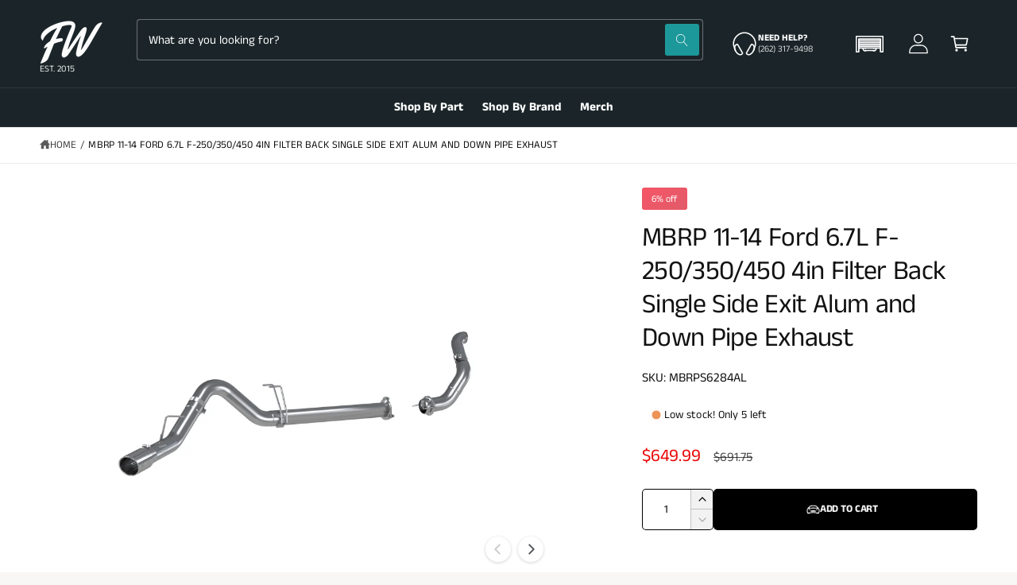

--- FILE ---
content_type: text/html; charset=utf-8
request_url: https://www.functionwerks.com/products/mbrp-11-14-ford-6-7l-f-250-350-450-4in-filter-back-single-side-exit-alum-and-down-pipe-exhaust
body_size: 45104
content:
<!doctype html>
<html class="no-js" lang="en">
  <head><!-- SEOAnt Speed Up Script --><script>
const AllowUrlArray_SEOAnt = ['cdn.nfcube.com', 'cdnv2.mycustomizer.com'];
const ForbidUrlArray_SEOAnt = [];
window.WhiteUrlArray_SEOAnt = AllowUrlArray_SEOAnt.map(src => new RegExp(src, 'i'));
window.BlackUrlArray_SEOAnt = ForbidUrlArray_SEOAnt.map(src => new RegExp(src, 'i'));
</script>
<script>
// Limit output
class AllowJsPlugin{constructor(e){const attrArr=["default","defer","async"];this.listener=this.handleListener.bind(this,e),this.jsArr=[],this.attribute=attrArr.reduce(((e,t)=>({...e,[t]:[]})),{});const t=this;e.forEach((e=>window.addEventListener(e,t.listener,{passive:!0})))}handleListener(e){const t=this;return e.forEach((e=>window.removeEventListener(e,t.listener))),"complete"===document.readyState?this.handleDOM():document.addEventListener("readystatechange",(e=>{if("complete"===e.target.readyState)return setTimeout(t.handleDOM.bind(t),1)}))}async handleDOM(){this.pauseEvent(),this.pauseJQuery(),this.getScripts(),this.beforeScripts();for(const e of Object.keys(this.attribute))await this.changeScripts(this.attribute[e]);for(const e of["DOMContentLoaded","readystatechange"])await this.requestRedraw(),document.dispatchEvent(new Event("allowJS-"+e));document.lightJSonreadystatechange&&document.lightJSonreadystatechange();for(const e of["DOMContentLoaded","load"])await this.requestRedraw(),window.dispatchEvent(new Event("allowJS-"+e));await this.requestRedraw(),window.lightJSonload&&window.lightJSonload(),await this.requestRedraw(),this.jsArr.forEach((e=>e(window).trigger("allowJS-jquery-load"))),window.dispatchEvent(new Event("allowJS-pageshow")),await this.requestRedraw(),window.lightJSonpageshow&&window.lightJSonpageshow()}async requestRedraw(){return new Promise((e=>requestAnimationFrame(e)))}getScripts(){document.querySelectorAll("script[type=AllowJs]").forEach((e=>{e.hasAttribute("src")?e.hasAttribute("async")&&e.async?this.attribute.async.push(e):e.hasAttribute("defer")&&e.defer?this.attribute.defer.push(e):this.attribute.default.push(e):this.attribute.default.push(e)}))}beforeScripts(){const e=this,t=Object.keys(this.attribute).reduce(((t,n)=>[...t,...e.attribute[n]]),[]),n=document.createDocumentFragment();t.forEach((e=>{const t=e.getAttribute("src");if(!t)return;const s=document.createElement("link");s.href=t,s.rel="preload",s.as="script",n.appendChild(s)})),document.head.appendChild(n)}async changeScripts(e){let t;for(;t=e.shift();)await this.requestRedraw(),new Promise((e=>{const n=document.createElement("script");[...t.attributes].forEach((e=>{"type"!==e.nodeName&&n.setAttribute(e.nodeName,e.nodeValue)})),t.hasAttribute("src")?(n.addEventListener("load",e),n.addEventListener("error",e)):(n.text=t.text,e()),t.parentNode.replaceChild(n,t)}))}pauseEvent(){const e={};[{obj:document,name:"DOMContentLoaded"},{obj:window,name:"DOMContentLoaded"},{obj:window,name:"load"},{obj:window,name:"pageshow"},{obj:document,name:"readystatechange"}].map((t=>function(t,n){function s(n){return e[t].list.indexOf(n)>=0?"allowJS-"+n:n}e[t]||(e[t]={list:[n],add:t.addEventListener,remove:t.removeEventListener},t.addEventListener=(...n)=>{n[0]=s(n[0]),e[t].add.apply(t,n)},t.removeEventListener=(...n)=>{n[0]=s(n[0]),e[t].remove.apply(t,n)})}(t.obj,t.name))),[{obj:document,name:"onreadystatechange"},{obj:window,name:"onpageshow"}].map((e=>function(e,t){let n=e[t];Object.defineProperty(e,t,{get:()=>n||function(){},set:s=>{e["allowJS"+t]=n=s}})}(e.obj,e.name)))}pauseJQuery(){const e=this;let t=window.jQuery;Object.defineProperty(window,"jQuery",{get:()=>t,set(n){if(!n||!n.fn||!e.jsArr.includes(n))return void(t=n);n.fn.ready=n.fn.init.prototype.ready=e=>{e.bind(document)(n)};const s=n.fn.on;n.fn.on=n.fn.init.prototype.on=function(...e){if(window!==this[0])return s.apply(this,e),this;const t=e=>e.split(" ").map((e=>"load"===e||0===e.indexOf("load.")?"allowJS-jquery-load":e)).join(" ");return"string"==typeof e[0]||e[0]instanceof String?(e[0]=t(e[0]),s.apply(this,e),this):("object"==typeof e[0]&&Object.keys(e[0]).forEach((n=>{delete Object.assign(e[0],{[t(n)]:e[0][n]})[n]})),s.apply(this,e),this)},e.jsArr.push(n),t=n}})}}new AllowJsPlugin(["keydown","wheel","mouseenter","mousemove","mouseleave","touchstart","touchmove","touchend"]);
</script>
<script>
"use strict";function SEOAnt_toConsumableArray(t){if(Array.isArray(t)){for(var e=0,r=Array(t.length);e<t.length;e++)r[e]=t[e];return r}return Array.from(t)}function _0x960a(t,e){var r=_0x3840();return(_0x960a=function(t,e){return t-=247,r[t]})(t,e)}function _0x3840(){var t=["defineProperties","application/javascript","preventDefault","4990555yeBSbh","addEventListener","set","setAttribute","bind","getAttribute","parentElement","WhiteUrlArray_SEOAnt","listener","toString","toLowerCase","every","touchend","SEOAnt scripts can't be lazy loaded","keydown","touchstart","removeChild","length","58IusxNw","BlackUrlArray_SEOAnt","observe","name","value","documentElement","wheel","warn","whitelist","map","tagName","402345HpbWDN","getOwnPropertyDescriptor","head","type","touchmove","removeEventListener","8160iwggKQ","call","beforescriptexecute","some","string","options","push","appendChild","blacklisted","querySelectorAll","5339295FeRgGa","4OtFDAr","filter","57211uwpiMx","nodeType","createElement","src","13296210cxmbJp",'script[type="',"1744290Faeint","test","forEach","script","blacklist","attributes","get","$&","744DdtCNR"];return(_0x3840=function(){return t})()}var _extends=Object.assign||function(t){for(var e=1;e<arguments.length;e++){var r=arguments[e];for(var n in r)Object.prototype.hasOwnProperty.call(r,n)&&(t[n]=r[n])}return t},_slicedToArray=function(){function t(t,e){var r=[],n=!0,o=!1,i=void 0;try{for(var a,c=t[Symbol.iterator]();!(n=(a=c.next()).done)&&(r.push(a.value),!e||r.length!==e);n=!0);}catch(t){o=!0,i=t}finally{try{!n&&c.return&&c.return()}finally{if(o)throw i}}return r}return function(e,r){if(Array.isArray(e))return e;if(Symbol.iterator in Object(e))return t(e,r);throw new TypeError("Invalid attempt to destructure non-iterable instance")}}(),_typeof="function"==typeof Symbol&&"symbol"==typeof Symbol.iterator?function(t){return typeof t}:function(t){return t&&"function"==typeof Symbol&&t.constructor===Symbol&&t!==Symbol.prototype?"symbol":typeof t};(function(t,e){for(var r=_0x960a,n=t();[];)try{if(531094===parseInt(r(306))/1+-parseInt(r(295))/2*(parseInt(r(312))/3)+-parseInt(r(257))/4*(parseInt(r(277))/5)+-parseInt(r(265))/6+-parseInt(r(259))/7*(-parseInt(r(273))/8)+-parseInt(r(256))/9+parseInt(r(263))/10)break;n.push(n.shift())}catch(t){n.push(n.shift())}})(_0x3840),function(){var t=_0x960a,e="javascript/blocked",r={blacklist:window[t(296)],whitelist:window[t(284)]},n={blacklisted:[]},o=function(n,o){return n&&(!o||o!==e)&&(!r.blacklist||r[t(269)][t(249)](function(e){return e[t(266)](n)}))&&(!r[t(303)]||r.whitelist[t(288)](function(e){return!e[t(266)](n)}))},i=function(e){var n=t,o=e[n(282)](n(262));return r[n(269)]&&r.blacklist[n(288)](function(t){return!t.test(o)})||r[n(303)]&&r.whitelist[n(249)](function(t){return t[n(266)](o)})},a=new MutationObserver(function(r){for(var i=t,a=0;a<r[i(294)];a++)for(var c=r[a].addedNodes,u=0;u<c.length;u++)!function(t){var r=c[t];if(1===r[i(260)]&&"SCRIPT"===r[i(305)]){var a=r[i(262)],u=r[i(309)];if(o(a,u)){n.blacklisted[i(252)]([r,r.type]),r[i(309)]=e;var s=function t(n){var o=i;r[o(282)](o(309))===e&&n[o(276)](),r[o(311)](o(248),t)};r[i(278)](i(248),s),r[i(283)]&&r[i(283)][i(293)](r)}}}(u)});a[t(297)](document[t(300)],{childList:!![],subtree:!![]});var c=/[|\{}()\[\]^$+*?.]/g,u=function(){for(var o=arguments.length,u=Array(o),s=0;s<o;s++)u[s]=arguments[s];var l=t;u[l(294)]<1?(r[l(269)]=[],r[l(303)]=[]):(r.blacklist&&(r[l(269)]=r.blacklist[l(258)](function(t){return u[l(288)](function(e){var r=l;return(void 0===e?"undefined":_typeof(e))===r(250)?!t.test(e):e instanceof RegExp?t.toString()!==e.toString():void 0})})),r[l(303)]&&(r[l(303)]=[].concat(SEOAnt_toConsumableArray(r[l(303)]),SEOAnt_toConsumableArray(u.map(function(t){var e=l;if("string"==typeof t){var n=t.replace(c,e(272)),o=".*"+n+".*";if(r[e(303)][e(288)](function(t){return t[e(286)]()!==o[e(286)]()}))return new RegExp(o)}else if(t instanceof RegExp&&r[e(303)][e(288)](function(r){return r[e(286)]()!==t.toString()}))return t;return null})[l(258)](Boolean)))));for(var f=document[l(255)](l(264)+e+'"]'),p=0;p<f[l(294)];p++){var y=f[p];i(y)&&(n[l(254)][l(252)]([y,l(275)]),y[l(283)][l(293)](y))}var v=0;[].concat(SEOAnt_toConsumableArray(n[l(254)]))[l(267)](function(t,e){var r=_slicedToArray(t,2),o=r[0],a=r[1],c=l;if(i(o)){for(var u=document.createElement("script"),s=0;s<o.attributes.length;s++){var f=o[c(270)][s];f[c(298)]!==c(262)&&f.name!==c(309)&&u.setAttribute(f.name,o.attributes[s][c(299)])}u[c(280)](c(262),o[c(262)]),u.setAttribute("type",a||c(275)),document[c(308)][c(253)](u),n[c(254)].splice(e-v,1),v++}}),r[l(269)]&&r.blacklist.length<1&&a.disconnect()},s=document.createElement,l={src:Object[t(307)](HTMLScriptElement.prototype,t(262)),type:Object[t(307)](HTMLScriptElement.prototype,t(309))};document[t(261)]=function(){for(var r=t,n=arguments.length,i=Array(n),a=0;a<n;a++)i[a]=arguments[a];if(i[0][r(287)]()!==r(268))return s[r(281)](document).apply(void 0,i);var c=s.bind(document).apply(void 0,i);try{Object[r(274)](c,{src:_extends({},l[r(262)],{set:function(t){var n=r;o(t,c[n(309)])&&l.type[n(279)][n(247)](this,e),l[n(262)][n(279)].call(this,t)}}),type:_extends({},l[r(309)],{get:function(){var t=r,n=l[t(309)][t(271)][t(247)](this);return n===e||o(this[t(262)],n)?null:n},set:function(t){var n=r,i=o(c[n(262)],c[n(309)])?e:t;l.type[n(279)][n(247)](this,i)}})}),c.setAttribute=function(t,e){var n=r;t===n(309)||t===n(262)?c[t]=e:HTMLScriptElement.prototype[n(280)][n(247)](c,t,e)}}catch(t){console[r(302)](r(290),t)}return c},[t(291),"mousemove",t(289),t(310),t(292),t(301)][t(304)](function(t){return{type:t,listener:function(){return u()},options:{passive:!![]}}}).forEach(function(e){var r=t;document[r(278)](e[r(309)],e[r(285)],e[r(251)])})}();
</script>
<!-- /SEOAnt Speed Up Script -->
    <meta charset="utf-8">
    <meta http-equiv="X-UA-Compatible" content="IE=edge">
    <meta name="viewport" content="width=device-width,initial-scale=1">
    <meta name="theme-color" content="">
    <link rel="canonical" href="https://www.functionwerks.com/products/mbrp-11-14-ford-6-7l-f-250-350-450-4in-filter-back-single-side-exit-alum-and-down-pipe-exhaust"><link rel="icon" type="image/png" href="//www.functionwerks.com/cdn/shop/files/New_Project_e7fd4e72-3985-4508-8517-87c0a195a0fb.png?crop=center&height=32&v=1750310831&width=32"><link rel="preconnect" href="https://fonts.shopifycdn.com" crossorigin><title>
      MBRP 11-14 Ford 6.7L F-250/350/450 4in Filter Back Single Side Exit Al
 &ndash; FunctionWerks</title>

    
      <meta name="description" content="THE BEST BANG FOR YOUR BUCK - ARMOR LITE Series exhaust systems are a value option with the same fitment, performance and sound as the premium products from MBRP.Heavy-gauge Aluminized Steel tubing helps to resist dings and dents caused by debris under your vehicle. This material can be a great choice for you if you li">
    

    

<meta property="og:site_name" content="FunctionWerks">
<meta property="og:url" content="https://www.functionwerks.com/products/mbrp-11-14-ford-6-7l-f-250-350-450-4in-filter-back-single-side-exit-alum-and-down-pipe-exhaust">
<meta property="og:title" content="MBRP 11-14 Ford 6.7L F-250/350/450 4in Filter Back Single Side Exit Al">
<meta property="og:type" content="product">
<meta property="og:description" content="THE BEST BANG FOR YOUR BUCK - ARMOR LITE Series exhaust systems are a value option with the same fitment, performance and sound as the premium products from MBRP.Heavy-gauge Aluminized Steel tubing helps to resist dings and dents caused by debris under your vehicle. This material can be a great choice for you if you li"><meta property="og:image" content="http://www.functionwerks.com/cdn/shop/products/02faca1de12ec253e3e7e2bde6fc7d06.jpg?v=1634039353">
  <meta property="og:image:secure_url" content="https://www.functionwerks.com/cdn/shop/products/02faca1de12ec253e3e7e2bde6fc7d06.jpg?v=1634039353">
  <meta property="og:image:width" content="800">
  <meta property="og:image:height" content="800"><meta property="og:price:amount" content="649.99">
  <meta property="og:price:currency" content="USD"><meta name="twitter:card" content="summary_large_image">
<meta name="twitter:title" content="MBRP 11-14 Ford 6.7L F-250/350/450 4in Filter Back Single Side Exit Al">
<meta name="twitter:description" content="THE BEST BANG FOR YOUR BUCK - ARMOR LITE Series exhaust systems are a value option with the same fitment, performance and sound as the premium products from MBRP.Heavy-gauge Aluminized Steel tubing helps to resist dings and dents caused by debris under your vehicle. This material can be a great choice for you if you li">

<meta name="theme:name" content="Ignite">
<meta name="theme:version" content="1.3.0">
<meta name="theme:preset" content="automotive">


    <script src="//www.functionwerks.com/cdn/shop/t/56/assets/constants.js?v=18120026784852438581742992443" defer="defer"></script>
    <script src="//www.functionwerks.com/cdn/shop/t/56/assets/pubsub.js?v=3962462848135289821742992443" defer="defer"></script>
    <script src="//www.functionwerks.com/cdn/shop/t/56/assets/global.js?v=175384947393838503391742992443" defer="defer"></script><link rel="preload" href="//www.functionwerks.com/cdn/fonts/anek_tamil/anektamil_n4.2c907daa645b7bbf6285dac0733760f08d99f2ba.woff2" as="font" crossorigin fetchpriority="high" type="font/woff2"><script src="//www.functionwerks.com/cdn/shop/t/56/assets/details-disclosure.js?v=106604017920254300051742992443" defer="defer"></script><script>window.performance && window.performance.mark && window.performance.mark('shopify.content_for_header.start');</script><meta name="google-site-verification" content="oJMQSMTj1DuGprZcCyD_l8-igmJumCh7GvcyK4zJ87g">
<meta id="shopify-digital-wallet" name="shopify-digital-wallet" content="/60188098779/digital_wallets/dialog">
<meta name="shopify-checkout-api-token" content="e4b93827663dc0439d0b27025e671013">
<meta id="in-context-paypal-metadata" data-shop-id="60188098779" data-venmo-supported="false" data-environment="production" data-locale="en_US" data-paypal-v4="true" data-currency="USD">
<link rel="alternate" type="application/json+oembed" href="https://www.functionwerks.com/products/mbrp-11-14-ford-6-7l-f-250-350-450-4in-filter-back-single-side-exit-alum-and-down-pipe-exhaust.oembed">
<script async="async" src="/checkouts/internal/preloads.js?locale=en-US"></script>
<link rel="preconnect" href="https://shop.app" crossorigin="anonymous">
<script async="async" src="https://shop.app/checkouts/internal/preloads.js?locale=en-US&shop_id=60188098779" crossorigin="anonymous"></script>
<script id="apple-pay-shop-capabilities" type="application/json">{"shopId":60188098779,"countryCode":"US","currencyCode":"USD","merchantCapabilities":["supports3DS"],"merchantId":"gid:\/\/shopify\/Shop\/60188098779","merchantName":"FunctionWerks","requiredBillingContactFields":["postalAddress","email","phone"],"requiredShippingContactFields":["postalAddress","email","phone"],"shippingType":"shipping","supportedNetworks":["visa","masterCard","amex","discover","elo","jcb"],"total":{"type":"pending","label":"FunctionWerks","amount":"1.00"},"shopifyPaymentsEnabled":true,"supportsSubscriptions":true}</script>
<script id="shopify-features" type="application/json">{"accessToken":"e4b93827663dc0439d0b27025e671013","betas":["rich-media-storefront-analytics"],"domain":"www.functionwerks.com","predictiveSearch":true,"shopId":60188098779,"locale":"en"}</script>
<script>var Shopify = Shopify || {};
Shopify.shop = "functionwerks-dev.myshopify.com";
Shopify.locale = "en";
Shopify.currency = {"active":"USD","rate":"1.0"};
Shopify.country = "US";
Shopify.theme = {"name":"f\/s Ignite with Convermax","id":149941846235,"schema_name":"Ignite","schema_version":"1.3.0","theme_store_id":3027,"role":"main"};
Shopify.theme.handle = "null";
Shopify.theme.style = {"id":null,"handle":null};
Shopify.cdnHost = "www.functionwerks.com/cdn";
Shopify.routes = Shopify.routes || {};
Shopify.routes.root = "/";</script>
<script type="module">!function(o){(o.Shopify=o.Shopify||{}).modules=!0}(window);</script>
<script>!function(o){function n(){var o=[];function n(){o.push(Array.prototype.slice.apply(arguments))}return n.q=o,n}var t=o.Shopify=o.Shopify||{};t.loadFeatures=n(),t.autoloadFeatures=n()}(window);</script>
<script>
  window.ShopifyPay = window.ShopifyPay || {};
  window.ShopifyPay.apiHost = "shop.app\/pay";
  window.ShopifyPay.redirectState = null;
</script>
<script id="shop-js-analytics" type="application/json">{"pageType":"product"}</script>
<script defer="defer" async type="module" src="//www.functionwerks.com/cdn/shopifycloud/shop-js/modules/v2/client.init-shop-cart-sync_BT-GjEfc.en.esm.js"></script>
<script defer="defer" async type="module" src="//www.functionwerks.com/cdn/shopifycloud/shop-js/modules/v2/chunk.common_D58fp_Oc.esm.js"></script>
<script defer="defer" async type="module" src="//www.functionwerks.com/cdn/shopifycloud/shop-js/modules/v2/chunk.modal_xMitdFEc.esm.js"></script>
<script type="module">
  await import("//www.functionwerks.com/cdn/shopifycloud/shop-js/modules/v2/client.init-shop-cart-sync_BT-GjEfc.en.esm.js");
await import("//www.functionwerks.com/cdn/shopifycloud/shop-js/modules/v2/chunk.common_D58fp_Oc.esm.js");
await import("//www.functionwerks.com/cdn/shopifycloud/shop-js/modules/v2/chunk.modal_xMitdFEc.esm.js");

  window.Shopify.SignInWithShop?.initShopCartSync?.({"fedCMEnabled":true,"windoidEnabled":true});

</script>
<script defer="defer" async type="module" src="//www.functionwerks.com/cdn/shopifycloud/shop-js/modules/v2/client.payment-terms_Ci9AEqFq.en.esm.js"></script>
<script defer="defer" async type="module" src="//www.functionwerks.com/cdn/shopifycloud/shop-js/modules/v2/chunk.common_D58fp_Oc.esm.js"></script>
<script defer="defer" async type="module" src="//www.functionwerks.com/cdn/shopifycloud/shop-js/modules/v2/chunk.modal_xMitdFEc.esm.js"></script>
<script type="module">
  await import("//www.functionwerks.com/cdn/shopifycloud/shop-js/modules/v2/client.payment-terms_Ci9AEqFq.en.esm.js");
await import("//www.functionwerks.com/cdn/shopifycloud/shop-js/modules/v2/chunk.common_D58fp_Oc.esm.js");
await import("//www.functionwerks.com/cdn/shopifycloud/shop-js/modules/v2/chunk.modal_xMitdFEc.esm.js");

  
</script>
<script>
  window.Shopify = window.Shopify || {};
  if (!window.Shopify.featureAssets) window.Shopify.featureAssets = {};
  window.Shopify.featureAssets['shop-js'] = {"shop-cart-sync":["modules/v2/client.shop-cart-sync_DZOKe7Ll.en.esm.js","modules/v2/chunk.common_D58fp_Oc.esm.js","modules/v2/chunk.modal_xMitdFEc.esm.js"],"init-fed-cm":["modules/v2/client.init-fed-cm_B6oLuCjv.en.esm.js","modules/v2/chunk.common_D58fp_Oc.esm.js","modules/v2/chunk.modal_xMitdFEc.esm.js"],"shop-cash-offers":["modules/v2/client.shop-cash-offers_D2sdYoxE.en.esm.js","modules/v2/chunk.common_D58fp_Oc.esm.js","modules/v2/chunk.modal_xMitdFEc.esm.js"],"shop-login-button":["modules/v2/client.shop-login-button_QeVjl5Y3.en.esm.js","modules/v2/chunk.common_D58fp_Oc.esm.js","modules/v2/chunk.modal_xMitdFEc.esm.js"],"pay-button":["modules/v2/client.pay-button_DXTOsIq6.en.esm.js","modules/v2/chunk.common_D58fp_Oc.esm.js","modules/v2/chunk.modal_xMitdFEc.esm.js"],"shop-button":["modules/v2/client.shop-button_DQZHx9pm.en.esm.js","modules/v2/chunk.common_D58fp_Oc.esm.js","modules/v2/chunk.modal_xMitdFEc.esm.js"],"avatar":["modules/v2/client.avatar_BTnouDA3.en.esm.js"],"init-windoid":["modules/v2/client.init-windoid_CR1B-cfM.en.esm.js","modules/v2/chunk.common_D58fp_Oc.esm.js","modules/v2/chunk.modal_xMitdFEc.esm.js"],"init-shop-for-new-customer-accounts":["modules/v2/client.init-shop-for-new-customer-accounts_C_vY_xzh.en.esm.js","modules/v2/client.shop-login-button_QeVjl5Y3.en.esm.js","modules/v2/chunk.common_D58fp_Oc.esm.js","modules/v2/chunk.modal_xMitdFEc.esm.js"],"init-shop-email-lookup-coordinator":["modules/v2/client.init-shop-email-lookup-coordinator_BI7n9ZSv.en.esm.js","modules/v2/chunk.common_D58fp_Oc.esm.js","modules/v2/chunk.modal_xMitdFEc.esm.js"],"init-shop-cart-sync":["modules/v2/client.init-shop-cart-sync_BT-GjEfc.en.esm.js","modules/v2/chunk.common_D58fp_Oc.esm.js","modules/v2/chunk.modal_xMitdFEc.esm.js"],"shop-toast-manager":["modules/v2/client.shop-toast-manager_DiYdP3xc.en.esm.js","modules/v2/chunk.common_D58fp_Oc.esm.js","modules/v2/chunk.modal_xMitdFEc.esm.js"],"init-customer-accounts":["modules/v2/client.init-customer-accounts_D9ZNqS-Q.en.esm.js","modules/v2/client.shop-login-button_QeVjl5Y3.en.esm.js","modules/v2/chunk.common_D58fp_Oc.esm.js","modules/v2/chunk.modal_xMitdFEc.esm.js"],"init-customer-accounts-sign-up":["modules/v2/client.init-customer-accounts-sign-up_iGw4briv.en.esm.js","modules/v2/client.shop-login-button_QeVjl5Y3.en.esm.js","modules/v2/chunk.common_D58fp_Oc.esm.js","modules/v2/chunk.modal_xMitdFEc.esm.js"],"shop-follow-button":["modules/v2/client.shop-follow-button_CqMgW2wH.en.esm.js","modules/v2/chunk.common_D58fp_Oc.esm.js","modules/v2/chunk.modal_xMitdFEc.esm.js"],"checkout-modal":["modules/v2/client.checkout-modal_xHeaAweL.en.esm.js","modules/v2/chunk.common_D58fp_Oc.esm.js","modules/v2/chunk.modal_xMitdFEc.esm.js"],"shop-login":["modules/v2/client.shop-login_D91U-Q7h.en.esm.js","modules/v2/chunk.common_D58fp_Oc.esm.js","modules/v2/chunk.modal_xMitdFEc.esm.js"],"lead-capture":["modules/v2/client.lead-capture_BJmE1dJe.en.esm.js","modules/v2/chunk.common_D58fp_Oc.esm.js","modules/v2/chunk.modal_xMitdFEc.esm.js"],"payment-terms":["modules/v2/client.payment-terms_Ci9AEqFq.en.esm.js","modules/v2/chunk.common_D58fp_Oc.esm.js","modules/v2/chunk.modal_xMitdFEc.esm.js"]};
</script>
<script>(function() {
  var isLoaded = false;
  function asyncLoad() {
    if (isLoaded) return;
    isLoaded = true;
    var urls = ["\/\/cdn.shopify.com\/proxy\/14a81384dd16ebe6e904bdea79dd8a2a465ffbefc4298eb024e7784172e6b3db\/static.cdn.printful.com\/static\/js\/external\/shopify-product-customizer.js?v=0.28\u0026shop=functionwerks-dev.myshopify.com\u0026sp-cache-control=cHVibGljLCBtYXgtYWdlPTkwMA","https:\/\/id-shop.govx.com\/app\/functionwerks-dev.myshopify.com\/govx.js?shop=functionwerks-dev.myshopify.com"];
    for (var i = 0; i < urls.length; i++) {
      var s = document.createElement('script');
      s.type = 'text/javascript';
      if (AllowUrlArray_SEOAnt.filter(u => urls[i].indexOf(u) > -1).length === 0) s.type = 'AllowJs'; s.async = true;
      s.src = urls[i];
      var x = document.getElementsByTagName('script')[0];
      x.parentNode.insertBefore(s, x);
    }
  };
  if(window.attachEvent) {
    window.attachEvent('onload', asyncLoad);
  } else {
    window.addEventListener('load', asyncLoad, false);
  }
})();</script>
<script id="__st">var __st={"a":60188098779,"offset":-25200,"reqid":"e3d3887b-73fc-4c50-b46b-fdd4a57e4c20-1769138895","pageurl":"www.functionwerks.com\/products\/mbrp-11-14-ford-6-7l-f-250-350-450-4in-filter-back-single-side-exit-alum-and-down-pipe-exhaust","u":"fc41244c86ad","p":"product","rtyp":"product","rid":7326774657243};</script>
<script>window.ShopifyPaypalV4VisibilityTracking = true;</script>
<script id="captcha-bootstrap">!function(){'use strict';const t='contact',e='account',n='new_comment',o=[[t,t],['blogs',n],['comments',n],[t,'customer']],c=[[e,'customer_login'],[e,'guest_login'],[e,'recover_customer_password'],[e,'create_customer']],r=t=>t.map((([t,e])=>`form[action*='/${t}']:not([data-nocaptcha='true']) input[name='form_type'][value='${e}']`)).join(','),a=t=>()=>t?[...document.querySelectorAll(t)].map((t=>t.form)):[];function s(){const t=[...o],e=r(t);return a(e)}const i='password',u='form_key',d=['recaptcha-v3-token','g-recaptcha-response','h-captcha-response',i],f=()=>{try{return window.sessionStorage}catch{return}},m='__shopify_v',_=t=>t.elements[u];function p(t,e,n=!1){try{const o=window.sessionStorage,c=JSON.parse(o.getItem(e)),{data:r}=function(t){const{data:e,action:n}=t;return t[m]||n?{data:e,action:n}:{data:t,action:n}}(c);for(const[e,n]of Object.entries(r))t.elements[e]&&(t.elements[e].value=n);n&&o.removeItem(e)}catch(o){console.error('form repopulation failed',{error:o})}}const l='form_type',E='cptcha';function T(t){t.dataset[E]=!0}const w=window,h=w.document,L='Shopify',v='ce_forms',y='captcha';let A=!1;((t,e)=>{const n=(g='f06e6c50-85a8-45c8-87d0-21a2b65856fe',I='https://cdn.shopify.com/shopifycloud/storefront-forms-hcaptcha/ce_storefront_forms_captcha_hcaptcha.v1.5.2.iife.js',D={infoText:'Protected by hCaptcha',privacyText:'Privacy',termsText:'Terms'},(t,e,n)=>{const o=w[L][v],c=o.bindForm;if(c)return c(t,g,e,D).then(n);var r;o.q.push([[t,g,e,D],n]),r=I,A||(h.body.append(Object.assign(h.createElement('script'),{id:'captcha-provider',async:!0,src:r})),A=!0)});var g,I,D;w[L]=w[L]||{},w[L][v]=w[L][v]||{},w[L][v].q=[],w[L][y]=w[L][y]||{},w[L][y].protect=function(t,e){n(t,void 0,e),T(t)},Object.freeze(w[L][y]),function(t,e,n,w,h,L){const[v,y,A,g]=function(t,e,n){const i=e?o:[],u=t?c:[],d=[...i,...u],f=r(d),m=r(i),_=r(d.filter((([t,e])=>n.includes(e))));return[a(f),a(m),a(_),s()]}(w,h,L),I=t=>{const e=t.target;return e instanceof HTMLFormElement?e:e&&e.form},D=t=>v().includes(t);t.addEventListener('submit',(t=>{const e=I(t);if(!e)return;const n=D(e)&&!e.dataset.hcaptchaBound&&!e.dataset.recaptchaBound,o=_(e),c=g().includes(e)&&(!o||!o.value);(n||c)&&t.preventDefault(),c&&!n&&(function(t){try{if(!f())return;!function(t){const e=f();if(!e)return;const n=_(t);if(!n)return;const o=n.value;o&&e.removeItem(o)}(t);const e=Array.from(Array(32),(()=>Math.random().toString(36)[2])).join('');!function(t,e){_(t)||t.append(Object.assign(document.createElement('input'),{type:'hidden',name:u})),t.elements[u].value=e}(t,e),function(t,e){const n=f();if(!n)return;const o=[...t.querySelectorAll(`input[type='${i}']`)].map((({name:t})=>t)),c=[...d,...o],r={};for(const[a,s]of new FormData(t).entries())c.includes(a)||(r[a]=s);n.setItem(e,JSON.stringify({[m]:1,action:t.action,data:r}))}(t,e)}catch(e){console.error('failed to persist form',e)}}(e),e.submit())}));const S=(t,e)=>{t&&!t.dataset[E]&&(n(t,e.some((e=>e===t))),T(t))};for(const o of['focusin','change'])t.addEventListener(o,(t=>{const e=I(t);D(e)&&S(e,y())}));const B=e.get('form_key'),M=e.get(l),P=B&&M;t.addEventListener('DOMContentLoaded',(()=>{const t=y();if(P)for(const e of t)e.elements[l].value===M&&p(e,B);[...new Set([...A(),...v().filter((t=>'true'===t.dataset.shopifyCaptcha))])].forEach((e=>S(e,t)))}))}(h,new URLSearchParams(w.location.search),n,t,e,['guest_login'])})(!0,!0)}();</script>
<script integrity="sha256-4kQ18oKyAcykRKYeNunJcIwy7WH5gtpwJnB7kiuLZ1E=" data-source-attribution="shopify.loadfeatures" defer="defer" src="//www.functionwerks.com/cdn/shopifycloud/storefront/assets/storefront/load_feature-a0a9edcb.js" crossorigin="anonymous"></script>
<script crossorigin="anonymous" defer="defer" src="//www.functionwerks.com/cdn/shopifycloud/storefront/assets/shopify_pay/storefront-65b4c6d7.js?v=20250812"></script>
<script data-source-attribution="shopify.dynamic_checkout.dynamic.init">var Shopify=Shopify||{};Shopify.PaymentButton=Shopify.PaymentButton||{isStorefrontPortableWallets:!0,init:function(){window.Shopify.PaymentButton.init=function(){};var t=document.createElement("script");t.src="https://www.functionwerks.com/cdn/shopifycloud/portable-wallets/latest/portable-wallets.en.js",t.type="module",document.head.appendChild(t)}};
</script>
<script data-source-attribution="shopify.dynamic_checkout.buyer_consent">
  function portableWalletsHideBuyerConsent(e){var t=document.getElementById("shopify-buyer-consent"),n=document.getElementById("shopify-subscription-policy-button");t&&n&&(t.classList.add("hidden"),t.setAttribute("aria-hidden","true"),n.removeEventListener("click",e))}function portableWalletsShowBuyerConsent(e){var t=document.getElementById("shopify-buyer-consent"),n=document.getElementById("shopify-subscription-policy-button");t&&n&&(t.classList.remove("hidden"),t.removeAttribute("aria-hidden"),n.addEventListener("click",e))}window.Shopify?.PaymentButton&&(window.Shopify.PaymentButton.hideBuyerConsent=portableWalletsHideBuyerConsent,window.Shopify.PaymentButton.showBuyerConsent=portableWalletsShowBuyerConsent);
</script>
<script data-source-attribution="shopify.dynamic_checkout.cart.bootstrap">document.addEventListener("DOMContentLoaded",(function(){function t(){return document.querySelector("shopify-accelerated-checkout-cart, shopify-accelerated-checkout")}if(t())Shopify.PaymentButton.init();else{new MutationObserver((function(e,n){t()&&(Shopify.PaymentButton.init(),n.disconnect())})).observe(document.body,{childList:!0,subtree:!0})}}));
</script>
<script id='scb4127' type='text/javascript' async='' src='https://www.functionwerks.com/cdn/shopifycloud/privacy-banner/storefront-banner.js'></script><link id="shopify-accelerated-checkout-styles" rel="stylesheet" media="screen" href="https://www.functionwerks.com/cdn/shopifycloud/portable-wallets/latest/accelerated-checkout-backwards-compat.css" crossorigin="anonymous">
<style id="shopify-accelerated-checkout-cart">
        #shopify-buyer-consent {
  margin-top: 1em;
  display: inline-block;
  width: 100%;
}

#shopify-buyer-consent.hidden {
  display: none;
}

#shopify-subscription-policy-button {
  background: none;
  border: none;
  padding: 0;
  text-decoration: underline;
  font-size: inherit;
  cursor: pointer;
}

#shopify-subscription-policy-button::before {
  box-shadow: none;
}

      </style>
<script id="sections-script" data-sections="header,footer" defer="defer" src="//www.functionwerks.com/cdn/shop/t/56/compiled_assets/scripts.js?v=8972"></script>
<script>window.performance && window.performance.mark && window.performance.mark('shopify.content_for_header.end');</script>


    <style data-shopify>
      @font-face {
  font-family: "Anek Tamil";
  font-weight: 400;
  font-style: normal;
  font-display: fallback;
  src: url("//www.functionwerks.com/cdn/fonts/anek_tamil/anektamil_n4.2c907daa645b7bbf6285dac0733760f08d99f2ba.woff2") format("woff2"),
       url("//www.functionwerks.com/cdn/fonts/anek_tamil/anektamil_n4.58d2b7d33afb43473289c2390c1128013680474b.woff") format("woff");
}

        @font-face {
  font-family: "Anek Tamil";
  font-weight: 700;
  font-style: normal;
  font-display: fallback;
  src: url("//www.functionwerks.com/cdn/fonts/anek_tamil/anektamil_n7.31f19f849e399606944d7e18afb0d939020205cb.woff2") format("woff2"),
       url("//www.functionwerks.com/cdn/fonts/anek_tamil/anektamil_n7.3814c59b267d611330450a8e339987d5bc311032.woff") format("woff");
}

        
        
        @font-face {
  font-family: "Anek Tamil";
  font-weight: 500;
  font-style: normal;
  font-display: fallback;
  src: url("//www.functionwerks.com/cdn/fonts/anek_tamil/anektamil_n5.c67ed2c15c2f1eacd8b135eda1e29eac23fb37d7.woff2") format("woff2"),
       url("//www.functionwerks.com/cdn/fonts/anek_tamil/anektamil_n5.3f9449ae41fb4aa4ea1e3e267afeb594fd1d68f7.woff") format("woff");
}


        :root,
        .color-scheme-1 {
          --color-background: 249,247,246;
        
          --gradient-background: #f9f7f6;
        

        

        --color-foreground: 18,18,18;
        --color-heading: 18,18,18;
        --color-background-contrast: 198,179,170;
        --color-shadow: 0, 0, 0;
        --color-button: 18,18,18;
        --color-button-alpha: 1.0;
        
          --color-button-gradient: none;
        
        --color-button-text: 255,255,255;
        --color-secondary-button: 249,247,246;
        --color-secondary-button-text: 18,18,18;
        --color-link: 28,112,190;
        --color-caption: 18,18,18;
        --color-badge-foreground: 18,18,18;
        --color-badge-background: 249,247,246;
        --color-badge-border: 18,18,18;
        --payment-terms-background-color: rgb(249 247 246);

        
          --color-heading-gradient-background: none;
          --color-heading-gradient-background-clip: border-box;
          --color-heading-gradient-fill: currentColor;
        

        
          --color-accent-gradient-background: -webkit-linear-gradient(180deg, rgba(244, 173, 116, 1), rgba(216, 96, 0, 1) 100%);
          --color-accent-gradient-background-clip: text;
          --color-accent-gradient-fill: transparent;
        
      }
      
        
        .color-scheme-2 {
          --color-background: 255,255,255;
        
          --gradient-background: #ffffff;
        

        

        --color-foreground: 18,18,18;
        --color-heading: 18,18,18;
        --color-background-contrast: 191,191,191;
        --color-shadow: 0, 0, 0;
        --color-button: 0,0,0;
        --color-button-alpha: 1.0;
        
          --color-button-gradient: none;
        
        --color-button-text: 243,243,243;
        --color-secondary-button: 255,255,255;
        --color-secondary-button-text: 0,0,0;
        --color-link: 28,112,190;
        --color-caption: 18,18,18;
        --color-badge-foreground: 18,18,18;
        --color-badge-background: 255,255,255;
        --color-badge-border: 18,18,18;
        --payment-terms-background-color: rgb(255 255 255);

        
          --color-heading-gradient-background: none;
          --color-heading-gradient-background-clip: border-box;
          --color-heading-gradient-fill: currentColor;
        

        
          --color-accent-gradient-background: -webkit-linear-gradient(275deg, rgba(244, 173, 116, 1), rgba(216, 96, 0, 1) 100%);
          --color-accent-gradient-background-clip: text;
          --color-accent-gradient-fill: transparent;
        
      }
      
        
        .color-scheme-3 {
          --color-background: 27,37,41;
        
          --gradient-background: #1b2529;
        

        

        --color-foreground: 255,255,255;
        --color-heading: 255,255,255;
        --color-background-contrast: 37,51,56;
        --color-shadow: 0, 0, 0;
        --color-button: 255,255,255;
        --color-button-alpha: 1.0;
        
          --color-button-gradient: none;
        
        --color-button-text: 18,18,18;
        --color-secondary-button: 27,37,41;
        --color-secondary-button-text: 255,255,255;
        --color-link: 29,152,154;
        --color-caption: 255,255,255;
        --color-badge-foreground: 255,255,255;
        --color-badge-background: 27,37,41;
        --color-badge-border: 255,255,255;
        --payment-terms-background-color: rgb(27 37 41);

        
          --color-heading-gradient-background: none;
          --color-heading-gradient-background-clip: border-box;
          --color-heading-gradient-fill: currentColor;
        

        
          --color-accent-gradient-background: -webkit-linear-gradient(180deg, rgba(244, 173, 116, 1), rgba(216, 96, 0, 1) 100%);
          --color-accent-gradient-background-clip: text;
          --color-accent-gradient-fill: transparent;
        
      }
      
        
        .color-scheme-4 {
          --color-background: 140,115,236;
        
          --gradient-background: linear-gradient(135deg, rgba(173, 102, 238, 1) 3%, rgba(82, 218, 236, 1) 100%);
        

        

        --color-foreground: 255,255,255;
        --color-heading: 255,255,255;
        --color-background-contrast: 62,27,197;
        --color-shadow: 0, 0, 0;
        --color-button: 255,255,255;
        --color-button-alpha: 1.0;
        
          --color-button-gradient: none;
        
        --color-button-text: 36,40,51;
        --color-secondary-button: 140,115,236;
        --color-secondary-button-text: 255,255,255;
        --color-link: 255,255,255;
        --color-caption: 255,255,255;
        --color-badge-foreground: 255,255,255;
        --color-badge-background: 140,115,236;
        --color-badge-border: 255,255,255;
        --payment-terms-background-color: rgb(140 115 236);

        
          --color-heading-gradient-background: none;
          --color-heading-gradient-background-clip: border-box;
          --color-heading-gradient-fill: currentColor;
        

        
          --color-accent-gradient-background: none;
          --color-accent-gradient-background-clip: border-box;
          --color-accent-gradient-fill: currentColor;
        
      }
      
        
        .color-scheme-5 {
          --color-background: 29,152,154;
        
          --gradient-background: #1d989a;
        

        

        --color-foreground: 0,0,0;
        --color-heading: 255,255,255;
        --color-background-contrast: 9,46,47;
        --color-shadow: 0, 0, 0;
        --color-button: 255,255,255;
        --color-button-alpha: 1.0;
        
          --color-button-gradient: none;
        
        --color-button-text: 36,36,36;
        --color-secondary-button: 29,152,154;
        --color-secondary-button-text: 36,36,36;
        --color-link: 0,0,0;
        --color-caption: 255,255,255;
        --color-badge-foreground: 0,0,0;
        --color-badge-background: 29,152,154;
        --color-badge-border: 0,0,0;
        --payment-terms-background-color: rgb(29 152 154);

        
          --color-heading-gradient-background: none;
          --color-heading-gradient-background-clip: border-box;
          --color-heading-gradient-fill: currentColor;
        

        
          --color-accent-gradient-background: none;
          --color-accent-gradient-background-clip: border-box;
          --color-accent-gradient-fill: currentColor;
        
      }
      
        
        .color-scheme-6 {
          --color-background: 248,248,248;
        
          --gradient-background: #f8f8f8;
        

        

        --color-foreground: 255,255,255;
        --color-heading: 255,255,255;
        --color-background-contrast: 184,184,184;
        --color-shadow: 0, 0, 0;
        --color-button: 18,18,18;
        --color-button-alpha: 1.0;
        
          --color-button-gradient: none;
        
        --color-button-text: 255,255,255;
        --color-secondary-button: 248,248,248;
        --color-secondary-button-text: 255,255,255;
        --color-link: 255,255,255;
        --color-caption: 255,255,255;
        --color-badge-foreground: 255,255,255;
        --color-badge-background: 248,248,248;
        --color-badge-border: 255,255,255;
        --payment-terms-background-color: rgb(248 248 248);

        
          --color-heading-gradient-background: none;
          --color-heading-gradient-background-clip: border-box;
          --color-heading-gradient-fill: currentColor;
        

        
          --color-accent-gradient-background: -webkit-linear-gradient(270deg, rgba(182, 219, 252, 1) 15%, rgba(47, 133, 209, 1) 85%);
          --color-accent-gradient-background-clip: text;
          --color-accent-gradient-fill: transparent;
        
      }
      
        
        .color-scheme-7 {
          --color-background: 218,20,20;
        
          --gradient-background: linear-gradient(229deg, rgba(240, 69, 87, 1) 4%, rgba(221, 39, 57, 1) 100%);
        

        

        --color-foreground: 255,255,255;
        --color-heading: 255,255,255;
        --color-background-contrast: 101,9,9;
        --color-shadow: 0, 0, 0;
        --color-button: 255,255,255;
        --color-button-alpha: 1.0;
        
          --color-button-gradient: none;
        
        --color-button-text: 18,18,18;
        --color-secondary-button: 218,20,20;
        --color-secondary-button-text: 255,255,255;
        --color-link: 255,255,255;
        --color-caption: 255,255,255;
        --color-badge-foreground: 255,255,255;
        --color-badge-background: 218,20,20;
        --color-badge-border: 255,255,255;
        --payment-terms-background-color: rgb(218 20 20);

        
          --color-heading-gradient-background: none;
          --color-heading-gradient-background-clip: border-box;
          --color-heading-gradient-fill: currentColor;
        

        
          --color-accent-gradient-background: none;
          --color-accent-gradient-background-clip: border-box;
          --color-accent-gradient-fill: currentColor;
        
      }
      
        
        .color-scheme-8 {
          --color-background: 27,37,41;
        
          --gradient-background: #1b2529;
        

        

        --color-foreground: 255,255,255;
        --color-heading: 255,255,255;
        --color-background-contrast: 37,51,56;
        --color-shadow: 0, 0, 0;
        --color-button: 216,96,0;
        --color-button-alpha: 1.0;
        
          --color-button-gradient: none;
        
        --color-button-text: 243,243,243;
        --color-secondary-button: 27,37,41;
        --color-secondary-button-text: 216,96,0;
        --color-link: 29,152,154;
        --color-caption: 255,255,255;
        --color-badge-foreground: 255,255,255;
        --color-badge-background: 27,37,41;
        --color-badge-border: 255,255,255;
        --payment-terms-background-color: rgb(27 37 41);

        
          --color-heading-gradient-background: none;
          --color-heading-gradient-background-clip: border-box;
          --color-heading-gradient-fill: currentColor;
        

        
          --color-accent-gradient-background: none;
          --color-accent-gradient-background-clip: border-box;
          --color-accent-gradient-fill: currentColor;
        
      }
      
        
        .color-scheme-9 {
          --color-background: 50,61,65;
        
          --gradient-background: #323d41;
        

        

        --color-foreground: 255,255,255;
        --color-heading: 255,255,255;
        --color-background-contrast: 61,75,79;
        --color-shadow: 0, 0, 0;
        --color-button: 27,37,41;
        --color-button-alpha: 1.0;
        
          --color-button-gradient: none;
        
        --color-button-text: 243,243,243;
        --color-secondary-button: 50,61,65;
        --color-secondary-button-text: 245,147,69;
        --color-link: 255,171,104;
        --color-caption: 255,255,255;
        --color-badge-foreground: 255,255,255;
        --color-badge-background: 50,61,65;
        --color-badge-border: 255,255,255;
        --payment-terms-background-color: rgb(50 61 65);

        
          --color-heading-gradient-background: none;
          --color-heading-gradient-background-clip: border-box;
          --color-heading-gradient-fill: currentColor;
        

        
          --color-accent-gradient-background: none;
          --color-accent-gradient-background-clip: border-box;
          --color-accent-gradient-fill: currentColor;
        
      }
      
        
        .color-scheme-9a2167d9-73cd-4a42-9f3f-a4facfea771d {
          --color-background: 27,37,41;
        
          --gradient-background: #1b2529;
        

        

        --color-foreground: 255,255,255;
        --color-heading: 255,255,255;
        --color-background-contrast: 37,51,56;
        --color-shadow: 0, 0, 0;
        --color-button: 29,152,154;
        --color-button-alpha: 1.0;
        
          --color-button-gradient: none;
        
        --color-button-text: 255,255,255;
        --color-secondary-button: 27,37,41;
        --color-secondary-button-text: 29,152,154;
        --color-link: 29,152,154;
        --color-caption: 255,255,255;
        --color-badge-foreground: 255,255,255;
        --color-badge-background: 27,37,41;
        --color-badge-border: 255,255,255;
        --payment-terms-background-color: rgb(27 37 41);

        
          --color-heading-gradient-background: none;
          --color-heading-gradient-background-clip: border-box;
          --color-heading-gradient-fill: currentColor;
        

        
          --color-accent-gradient-background: none;
          --color-accent-gradient-background-clip: border-box;
          --color-accent-gradient-fill: currentColor;
        
      }
      

      

      body, .color-scheme-1, .color-scheme-2, .color-scheme-3, .color-scheme-4, .color-scheme-5, .color-scheme-6, .color-scheme-7, .color-scheme-8, .color-scheme-9, .color-scheme-9a2167d9-73cd-4a42-9f3f-a4facfea771d {
        color: rgb(var(--color-foreground));
        background-color: rgb(var(--color-background));
      }

      :root {
        --font-body-family: "Anek Tamil", sans-serif;
        --font-body-style: normal;
        --font-body-weight: 400;
        --font-body-weight-bold: 700;
        --font-body-letter-spacing: 0.001em;

        --font-heading-family: "Anek Tamil", sans-serif;
        --font-heading-style: normal;
        --font-heading-weight: 400;

        

        --font-button-font-weight: bold;
        --font-button-case: uppercase;
        --font-button-icon-offset: -0.1rem;
        --font-button-letter-spacing: -0.01em;
        --font-button-text-size: 1.3rem;

        --font-body-scale: 1.0;
        --font-heading-scale: 1.0;
        --font-heading-case: none;
        --font-heading-letter-spacing: -0.019em;

        --media-padding: px;
        --media-border-opacity: 0.0;
        --media-border-width: 0px;
        --media-radius: 16px;
        --media-shadow-opacity: 0.0;
        --media-shadow-horizontal-offset: 0px;
        --media-shadow-vertical-offset: 0px;
        --media-shadow-blur-radius: 0px;
        --media-shadow-visible: 0;

        --page-width: 136rem;
        --px-mobile: 2rem;
        --page-width-margin: 0rem;

        --product-card-image-padding: 0.8rem;
        --product-card-image-scale: 0.8;
        --product-card-corner-radius: 0.8rem;
        --product-card-text-alignment: center;
        --product-card-border-width: 0.0rem;
        --product-card-border-opacity: 0.0;
        --product-card-shadow-opacity: 0.0;
        --product-card-shadow-visible: 0;
        --product-card-shadow-horizontal-offset: 0.0rem;
        --product-card-shadow-vertical-offset: 0.0rem;
        --product-card-shadow-blur-radius: 0.0rem;
        --product-card-star-color: 245,225,33;

        --inventory-stock-low-color: 230,103,17;
        --inventory-stock-normal-color: 85,175,16;
        --inventory-stock-continue-color: 234,7,7;
        --inventory-stock-stock-out-color: 234,7,7;

        
          --product-card-price-color: 234,7,7;
        

        
        --product-card-image-background: 0,0,0,0.0;
        

        --collection-card-image-padding: 0.0rem;
        --collection-card-corner-radius: 0.8rem;
        --collection-card-image-scale: 1.0;
        --collection-card-text-alignment: center;
        --collection-card-border-width: 0.0rem;
        --collection-card-border-opacity: 0.0;
        --collection-card-shadow-opacity: 0.0;
        --collection-card-shadow-visible: 0;
        --collection-card-shadow-horizontal-offset: 0.0rem;
        --collection-card-shadow-vertical-offset: 0.0rem;
        --collection-card-shadow-blur-radius: 0.0rem;
        --collection-card-image-background: 255,255,255,1.0;

        --blog-card-image-padding: 2.0rem;
        --blog-card-corner-radius: 0.8rem;
        --blog-card-border-width: 0.0rem;
        --blog-card-border-opacity: 0.0;
        --blog-card-shadow-opacity: 0.0;
        --blog-card-shadow-visible: 0;
        --blog-card-shadow-horizontal-offset: 0.0rem;
        --blog-card-shadow-vertical-offset: 0.0rem;
        --blog-card-shadow-blur-radius: 0.0rem;
        --blog-card-image-background: 255,255,255,1.0;

        

        --badge-text-size: 1.2rem;
        --badge-text-weight: normal;
        --badge-border-width: 1px;
        --badge-border-style: solid;

        --badge-sold-out-foreground: 255 255 255 / 1.0;
        --badge-sold-out-border: 0 0 0 / 0.0;
        --badge-sold-out-background: linear-gradient(127deg, rgba(13, 13, 13, 0.8) 11%, rgba(49, 49, 49, 0.8) 78%);
        
        
        --badge-preorder-foreground: 21 118 49 / 1.0;
        --badge-preorder-border: 255 255 255 / 1.0;
        --badge-preorder-background: linear-gradient(137deg, rgba(234, 234, 234, 0.8), rgba(241, 241, 241, 0.4) 100%);
        
        
        --badge-bulk-foreground: 7 75 124 / 1.0;
        --badge-bulk-border: 209 224 241 / 1.0;
        --badge-bulk-background: #ECF5FC;
        
        
        --badge-new-foreground: 255 255 255 / 1.0;
        --badge-new-border: 0 0 0 / 0.0;
        --badge-new-background: linear-gradient(129deg, rgba(33, 119, 179, 0.8), rgba(61, 157, 222, 0.8) 100%);
        
        
        --badge-sale-foreground: 255 255 255 / 1.0;
        --badge-sale-border: 0 0 0 / 0.0;
        --badge-sale-background: linear-gradient(144deg, rgba(244, 43, 65, 0.8), rgba(218, 50, 67, 0.8) 97%, rgba(247, 23, 23, 0.8) 97.482%);
        

        --popup-border-width: 1px;
        --popup-border-opacity: 0.08;
        --popup-corner-radius: 4px;
        --promo-corner-radius: 6px;
        --popup-shadow-opacity: 0.15;
        --popup-shadow-horizontal-offset: 0px;
        --popup-shadow-vertical-offset: 0px;
        --popup-shadow-blur-radius: 5px;

        --drawer-border-width: 1px;
        --drawer-border-opacity: 0.1;
        --drawer-shadow-opacity: 0.0;
        --drawer-shadow-horizontal-offset: 0px;
        --drawer-shadow-vertical-offset: 4px;
        --drawer-shadow-blur-radius: 5px;

        --grid-desktop-vertical-spacing: 16px;
        --grid-desktop-horizontal-spacing: 16px;
        --grid-desktop-horizontal-spacing-initial: 16px;
        --grid-mobile-vertical-spacing: calc(var(--px-mobile) * 0.8);
        --grid-mobile-horizontal-spacing: calc(var(--px-mobile) * 0.8);

        --text-boxes-radius: 16px;
        --text-boxes-border-opacity: 0.0;
        --text-boxes-border-width: 0px;
        --text-boxes-shadow-opacity: 0.0;
        --text-boxes-shadow-visible: 0;
        --text-boxes-shadow-horizontal-offset: 0px;
        --text-boxes-shadow-vertical-offset: 0px;
        --text-boxes-shadow-blur-radius: 0px;

        --buttons-radius: 4px;
        --buttons-radius-outset: 5px;
        --buttons-border-width: 1px;
        --buttons-border-opacity: 1.0;
        --buttons-shadow-opacity: 0.0;
        --buttons-shadow-visible: 0;
        --buttons-shadow-horizontal-offset: 0px;
        --buttons-shadow-vertical-offset: 0px;
        --buttons-shadow-blur-radius: 0px;
        --buttons-border-offset: 0.3px;

        --inputs-radius: 4px;
        --inputs-border-width: 1px;
        --inputs-border-opacity: 0.35;
        --inputs-shadow-opacity: 0.0;
        --inputs-shadow-horizontal-offset: 0px;
        --inputs-margin-offset: 0px;
        --inputs-shadow-vertical-offset: 0px;
        --inputs-shadow-blur-radius: 0px;
        --inputs-radius-outset: 5px;

        --variant-pills-radius: 4px;
        --variant-pills-border-width: 1px;
        --variant-pills-border-opacity: 0.35;
        --variant-pills-shadow-opacity: 0.0;
        --variant-pills-shadow-horizontal-offset: 0px;
        --variant-pills-shadow-vertical-offset: 0px;
        --variant-pills-shadow-blur-radius: 0px;

        --color-overlay: #050505;

        
        --spacing-section: 42px;

        --breadcrumb-padding: 1.3rem;
        --panel-corner-radius: 6px;
        --controls-corner-radius: 40px;
        --pagination-border-width: 0.1rem;
        --swatch-input--border-radius: 50%;
        --spacer-thickness: 3px;
        --easter-egg-let-it-snow: url(//www.functionwerks.com/cdn/shop/t/56/assets/snow.webp?v=160252599929562084641742992443);
      }

      *,
      *::before,
      *::after {
        box-sizing: inherit;
        -webkit-font-smoothing: antialiased;
      }

      html {
        box-sizing: border-box;
        font-size: calc(var(--font-body-scale) * 62.5%);
        height: 100%;
        -moz-osx-font-smoothing: grayscale;
        -webkit-text-size-adjust: 100%;
      }

      body {
        min-height: 100%;
        margin: 0;
        font-size: 1.5rem;
        overflow-wrap: break-word;
        word-break: break-word;
        letter-spacing: var(--font-body-letter-spacing);
        line-height: calc(1 + 0.8 / var(--font-body-scale));
        font-family: var(--font-body-family);
        font-style: var(--font-body-style);
        font-weight: var(--font-body-weight);
        overflow-x: hidden;
        padding-right: var(--temp-scrollbar-width, 0px);
      }

      .page-is-loading .hidden-during-load {
        visibility: hidden;
      }

      @media screen and (min-width: 750px) {
        :root {
          --spacing-section: 60px;
        }

        body {
          font-size: 1.6rem;
        }
      }
    </style>
    <link href="//www.functionwerks.com/cdn/shop/t/56/assets/base.css?v=18631257430205760471742992443" rel="stylesheet" type="text/css" media="all" />
    
    <link href="//www.functionwerks.com/cdn/shop/t/56/assets/convermax-custom.css?v=15589583814896208601743069292" rel="stylesheet" type="text/css" media="all" />
<link rel="stylesheet" href="//www.functionwerks.com/cdn/shop/t/56/assets/component-localization-form.css?v=101650471647298586981742992443" media="print" onload="this.media='all'">
      <script src="//www.functionwerks.com/cdn/shop/t/56/assets/localization-form.js?v=118794549032674119421742992443" defer="defer"></script><link rel="stylesheet" href="//www.functionwerks.com/cdn/shop/t/56/assets/component-predictive-search.css?v=42065075603482370311742992443" media="print" onload="this.media='all'"><script>
      document.documentElement.className = document.documentElement.className.replace('no-js', 'js');
      if (Shopify.designMode) {
        document.documentElement.classList.add('shopify-design-mode');
      }

      // Hide JS-hidden elements
      let closedElements = JSON.parse(localStorage.getItem('theme-closed-elements'));
      if (closedElements) {
        let style = document.createElement('style');
        document.head.appendChild(style);

        closedElements.forEach(id => {
          if (id) {
            style.sheet.insertRule(`#${id} { display: none; }`, style.sheet.cssRules.length);
          }
        });
      }
    </script><!-- BEGIN app block: shopify://apps/uppromote-affiliate/blocks/core-script/64c32457-930d-4cb9-9641-e24c0d9cf1f4 --><!-- BEGIN app snippet: core-metafields-setting --><!--suppress ES6ConvertVarToLetConst -->
<script type="application/json" id="core-uppromote-settings">{"app_env":{"env":"production"}}</script>
<script type="application/json" id="core-uppromote-cart">{"note":null,"attributes":{},"original_total_price":0,"total_price":0,"total_discount":0,"total_weight":0.0,"item_count":0,"items":[],"requires_shipping":false,"currency":"USD","items_subtotal_price":0,"cart_level_discount_applications":[],"checkout_charge_amount":0}</script>
<script id="core-uppromote-quick-store-tracking-vars">
    function getDocumentContext(){const{href:a,hash:b,host:c,hostname:d,origin:e,pathname:f,port:g,protocol:h,search:i}=window.location,j=document.referrer,k=document.characterSet,l=document.title;return{location:{href:a,hash:b,host:c,hostname:d,origin:e,pathname:f,port:g,protocol:h,search:i},referrer:j||document.location.href,characterSet:k,title:l}}function getNavigatorContext(){const{language:a,cookieEnabled:b,languages:c,userAgent:d}=navigator;return{language:a,cookieEnabled:b,languages:c,userAgent:d}}function getWindowContext(){const{innerHeight:a,innerWidth:b,outerHeight:c,outerWidth:d,origin:e,screen:{height:j,width:k},screenX:f,screenY:g,scrollX:h,scrollY:i}=window;return{innerHeight:a,innerWidth:b,outerHeight:c,outerWidth:d,origin:e,screen:{screenHeight:j,screenWidth:k},screenX:f,screenY:g,scrollX:h,scrollY:i,location:getDocumentContext().location}}function getContext(){return{document:getDocumentContext(),navigator:getNavigatorContext(),window:getWindowContext()}}
    if (window.location.href.includes('?sca_ref=')) {
        localStorage.setItem('__up_lastViewedPageContext', JSON.stringify({
            context: getContext(),
            timestamp: new Date().toISOString(),
        }))
    }
</script>

<script id="core-uppromote-setting-booster">
    var UpPromoteCoreSettings = JSON.parse(document.getElementById('core-uppromote-settings').textContent)
    UpPromoteCoreSettings.currentCart = JSON.parse(document.getElementById('core-uppromote-cart')?.textContent || '{}')
    const idToClean = ['core-uppromote-settings', 'core-uppromote-cart', 'core-uppromote-setting-booster', 'core-uppromote-quick-store-tracking-vars']
    idToClean.forEach(id => {
        document.getElementById(id)?.remove()
    })
</script>
<!-- END app snippet -->


<!-- END app block --><script src="https://cdn.shopify.com/extensions/019be3ca-b096-7794-a07a-cc1297362ed9/app-108/assets/core.min.js" type="text/javascript" defer="defer"></script>
<link href="https://monorail-edge.shopifysvc.com" rel="dns-prefetch">
<script>(function(){if ("sendBeacon" in navigator && "performance" in window) {try {var session_token_from_headers = performance.getEntriesByType('navigation')[0].serverTiming.find(x => x.name == '_s').description;} catch {var session_token_from_headers = undefined;}var session_cookie_matches = document.cookie.match(/_shopify_s=([^;]*)/);var session_token_from_cookie = session_cookie_matches && session_cookie_matches.length === 2 ? session_cookie_matches[1] : "";var session_token = session_token_from_headers || session_token_from_cookie || "";function handle_abandonment_event(e) {var entries = performance.getEntries().filter(function(entry) {return /monorail-edge.shopifysvc.com/.test(entry.name);});if (!window.abandonment_tracked && entries.length === 0) {window.abandonment_tracked = true;var currentMs = Date.now();var navigation_start = performance.timing.navigationStart;var payload = {shop_id: 60188098779,url: window.location.href,navigation_start,duration: currentMs - navigation_start,session_token,page_type: "product"};window.navigator.sendBeacon("https://monorail-edge.shopifysvc.com/v1/produce", JSON.stringify({schema_id: "online_store_buyer_site_abandonment/1.1",payload: payload,metadata: {event_created_at_ms: currentMs,event_sent_at_ms: currentMs}}));}}window.addEventListener('pagehide', handle_abandonment_event);}}());</script>
<script id="web-pixels-manager-setup">(function e(e,d,r,n,o){if(void 0===o&&(o={}),!Boolean(null===(a=null===(i=window.Shopify)||void 0===i?void 0:i.analytics)||void 0===a?void 0:a.replayQueue)){var i,a;window.Shopify=window.Shopify||{};var t=window.Shopify;t.analytics=t.analytics||{};var s=t.analytics;s.replayQueue=[],s.publish=function(e,d,r){return s.replayQueue.push([e,d,r]),!0};try{self.performance.mark("wpm:start")}catch(e){}var l=function(){var e={modern:/Edge?\/(1{2}[4-9]|1[2-9]\d|[2-9]\d{2}|\d{4,})\.\d+(\.\d+|)|Firefox\/(1{2}[4-9]|1[2-9]\d|[2-9]\d{2}|\d{4,})\.\d+(\.\d+|)|Chrom(ium|e)\/(9{2}|\d{3,})\.\d+(\.\d+|)|(Maci|X1{2}).+ Version\/(15\.\d+|(1[6-9]|[2-9]\d|\d{3,})\.\d+)([,.]\d+|)( \(\w+\)|)( Mobile\/\w+|) Safari\/|Chrome.+OPR\/(9{2}|\d{3,})\.\d+\.\d+|(CPU[ +]OS|iPhone[ +]OS|CPU[ +]iPhone|CPU IPhone OS|CPU iPad OS)[ +]+(15[._]\d+|(1[6-9]|[2-9]\d|\d{3,})[._]\d+)([._]\d+|)|Android:?[ /-](13[3-9]|1[4-9]\d|[2-9]\d{2}|\d{4,})(\.\d+|)(\.\d+|)|Android.+Firefox\/(13[5-9]|1[4-9]\d|[2-9]\d{2}|\d{4,})\.\d+(\.\d+|)|Android.+Chrom(ium|e)\/(13[3-9]|1[4-9]\d|[2-9]\d{2}|\d{4,})\.\d+(\.\d+|)|SamsungBrowser\/([2-9]\d|\d{3,})\.\d+/,legacy:/Edge?\/(1[6-9]|[2-9]\d|\d{3,})\.\d+(\.\d+|)|Firefox\/(5[4-9]|[6-9]\d|\d{3,})\.\d+(\.\d+|)|Chrom(ium|e)\/(5[1-9]|[6-9]\d|\d{3,})\.\d+(\.\d+|)([\d.]+$|.*Safari\/(?![\d.]+ Edge\/[\d.]+$))|(Maci|X1{2}).+ Version\/(10\.\d+|(1[1-9]|[2-9]\d|\d{3,})\.\d+)([,.]\d+|)( \(\w+\)|)( Mobile\/\w+|) Safari\/|Chrome.+OPR\/(3[89]|[4-9]\d|\d{3,})\.\d+\.\d+|(CPU[ +]OS|iPhone[ +]OS|CPU[ +]iPhone|CPU IPhone OS|CPU iPad OS)[ +]+(10[._]\d+|(1[1-9]|[2-9]\d|\d{3,})[._]\d+)([._]\d+|)|Android:?[ /-](13[3-9]|1[4-9]\d|[2-9]\d{2}|\d{4,})(\.\d+|)(\.\d+|)|Mobile Safari.+OPR\/([89]\d|\d{3,})\.\d+\.\d+|Android.+Firefox\/(13[5-9]|1[4-9]\d|[2-9]\d{2}|\d{4,})\.\d+(\.\d+|)|Android.+Chrom(ium|e)\/(13[3-9]|1[4-9]\d|[2-9]\d{2}|\d{4,})\.\d+(\.\d+|)|Android.+(UC? ?Browser|UCWEB|U3)[ /]?(15\.([5-9]|\d{2,})|(1[6-9]|[2-9]\d|\d{3,})\.\d+)\.\d+|SamsungBrowser\/(5\.\d+|([6-9]|\d{2,})\.\d+)|Android.+MQ{2}Browser\/(14(\.(9|\d{2,})|)|(1[5-9]|[2-9]\d|\d{3,})(\.\d+|))(\.\d+|)|K[Aa][Ii]OS\/(3\.\d+|([4-9]|\d{2,})\.\d+)(\.\d+|)/},d=e.modern,r=e.legacy,n=navigator.userAgent;return n.match(d)?"modern":n.match(r)?"legacy":"unknown"}(),u="modern"===l?"modern":"legacy",c=(null!=n?n:{modern:"",legacy:""})[u],f=function(e){return[e.baseUrl,"/wpm","/b",e.hashVersion,"modern"===e.buildTarget?"m":"l",".js"].join("")}({baseUrl:d,hashVersion:r,buildTarget:u}),m=function(e){var d=e.version,r=e.bundleTarget,n=e.surface,o=e.pageUrl,i=e.monorailEndpoint;return{emit:function(e){var a=e.status,t=e.errorMsg,s=(new Date).getTime(),l=JSON.stringify({metadata:{event_sent_at_ms:s},events:[{schema_id:"web_pixels_manager_load/3.1",payload:{version:d,bundle_target:r,page_url:o,status:a,surface:n,error_msg:t},metadata:{event_created_at_ms:s}}]});if(!i)return console&&console.warn&&console.warn("[Web Pixels Manager] No Monorail endpoint provided, skipping logging."),!1;try{return self.navigator.sendBeacon.bind(self.navigator)(i,l)}catch(e){}var u=new XMLHttpRequest;try{return u.open("POST",i,!0),u.setRequestHeader("Content-Type","text/plain"),u.send(l),!0}catch(e){return console&&console.warn&&console.warn("[Web Pixels Manager] Got an unhandled error while logging to Monorail."),!1}}}}({version:r,bundleTarget:l,surface:e.surface,pageUrl:self.location.href,monorailEndpoint:e.monorailEndpoint});try{o.browserTarget=l,function(e){var d=e.src,r=e.async,n=void 0===r||r,o=e.onload,i=e.onerror,a=e.sri,t=e.scriptDataAttributes,s=void 0===t?{}:t,l=document.createElement("script"),u=document.querySelector("head"),c=document.querySelector("body");if(l.async=n,l.src=d,a&&(l.integrity=a,l.crossOrigin="anonymous"),s)for(var f in s)if(Object.prototype.hasOwnProperty.call(s,f))try{l.dataset[f]=s[f]}catch(e){}if(o&&l.addEventListener("load",o),i&&l.addEventListener("error",i),u)u.appendChild(l);else{if(!c)throw new Error("Did not find a head or body element to append the script");c.appendChild(l)}}({src:f,async:!0,onload:function(){if(!function(){var e,d;return Boolean(null===(d=null===(e=window.Shopify)||void 0===e?void 0:e.analytics)||void 0===d?void 0:d.initialized)}()){var d=window.webPixelsManager.init(e)||void 0;if(d){var r=window.Shopify.analytics;r.replayQueue.forEach((function(e){var r=e[0],n=e[1],o=e[2];d.publishCustomEvent(r,n,o)})),r.replayQueue=[],r.publish=d.publishCustomEvent,r.visitor=d.visitor,r.initialized=!0}}},onerror:function(){return m.emit({status:"failed",errorMsg:"".concat(f," has failed to load")})},sri:function(e){var d=/^sha384-[A-Za-z0-9+/=]+$/;return"string"==typeof e&&d.test(e)}(c)?c:"",scriptDataAttributes:o}),m.emit({status:"loading"})}catch(e){m.emit({status:"failed",errorMsg:(null==e?void 0:e.message)||"Unknown error"})}}})({shopId: 60188098779,storefrontBaseUrl: "https://www.functionwerks.com",extensionsBaseUrl: "https://extensions.shopifycdn.com/cdn/shopifycloud/web-pixels-manager",monorailEndpoint: "https://monorail-edge.shopifysvc.com/unstable/produce_batch",surface: "storefront-renderer",enabledBetaFlags: ["2dca8a86"],webPixelsConfigList: [{"id":"745996507","configuration":"{\"shopId\":\"69645\",\"env\":\"production\",\"metaData\":\"[]\"}","eventPayloadVersion":"v1","runtimeContext":"STRICT","scriptVersion":"b5f36dde5f056353eb93a774a57c735e","type":"APP","apiClientId":2773553,"privacyPurposes":[],"dataSharingAdjustments":{"protectedCustomerApprovalScopes":["read_customer_address","read_customer_email","read_customer_name","read_customer_personal_data","read_customer_phone"]}},{"id":"434110683","configuration":"{\"pixel_id\":\"626577678014593\",\"pixel_type\":\"facebook_pixel\",\"metaapp_system_user_token\":\"-\"}","eventPayloadVersion":"v1","runtimeContext":"OPEN","scriptVersion":"ca16bc87fe92b6042fbaa3acc2fbdaa6","type":"APP","apiClientId":2329312,"privacyPurposes":["ANALYTICS","MARKETING","SALE_OF_DATA"],"dataSharingAdjustments":{"protectedCustomerApprovalScopes":["read_customer_address","read_customer_email","read_customer_name","read_customer_personal_data","read_customer_phone"]}},{"id":"429818075","configuration":"{\"config\":\"{\\\"pixel_id\\\":\\\"G-R8JXHP0NSZ\\\",\\\"target_country\\\":\\\"US\\\",\\\"gtag_events\\\":[{\\\"type\\\":\\\"search\\\",\\\"action_label\\\":[\\\"G-R8JXHP0NSZ\\\",\\\"AW-582954282\\\/CtQnCK6Z6_MCEKra_JUC\\\"]},{\\\"type\\\":\\\"begin_checkout\\\",\\\"action_label\\\":[\\\"G-R8JXHP0NSZ\\\",\\\"AW-582954282\\\/NTiACKuZ6_MCEKra_JUC\\\"]},{\\\"type\\\":\\\"view_item\\\",\\\"action_label\\\":[\\\"G-R8JXHP0NSZ\\\",\\\"AW-582954282\\\/eriKCK2Y6_MCEKra_JUC\\\",\\\"MC-KDFYVEV804\\\"]},{\\\"type\\\":\\\"purchase\\\",\\\"action_label\\\":[\\\"G-R8JXHP0NSZ\\\",\\\"AW-582954282\\\/SELACKqY6_MCEKra_JUC\\\",\\\"MC-KDFYVEV804\\\"]},{\\\"type\\\":\\\"page_view\\\",\\\"action_label\\\":[\\\"G-R8JXHP0NSZ\\\",\\\"AW-582954282\\\/KFF5CKeY6_MCEKra_JUC\\\",\\\"MC-KDFYVEV804\\\"]},{\\\"type\\\":\\\"add_payment_info\\\",\\\"action_label\\\":[\\\"G-R8JXHP0NSZ\\\",\\\"AW-582954282\\\/TkBDCLGZ6_MCEKra_JUC\\\"]},{\\\"type\\\":\\\"add_to_cart\\\",\\\"action_label\\\":[\\\"G-R8JXHP0NSZ\\\",\\\"AW-582954282\\\/ztcTCKiZ6_MCEKra_JUC\\\"]}],\\\"enable_monitoring_mode\\\":false}\"}","eventPayloadVersion":"v1","runtimeContext":"OPEN","scriptVersion":"b2a88bafab3e21179ed38636efcd8a93","type":"APP","apiClientId":1780363,"privacyPurposes":[],"dataSharingAdjustments":{"protectedCustomerApprovalScopes":["read_customer_address","read_customer_email","read_customer_name","read_customer_personal_data","read_customer_phone"]}},{"id":"shopify-app-pixel","configuration":"{}","eventPayloadVersion":"v1","runtimeContext":"STRICT","scriptVersion":"0450","apiClientId":"shopify-pixel","type":"APP","privacyPurposes":["ANALYTICS","MARKETING"]},{"id":"shopify-custom-pixel","eventPayloadVersion":"v1","runtimeContext":"LAX","scriptVersion":"0450","apiClientId":"shopify-pixel","type":"CUSTOM","privacyPurposes":["ANALYTICS","MARKETING"]}],isMerchantRequest: false,initData: {"shop":{"name":"FunctionWerks","paymentSettings":{"currencyCode":"USD"},"myshopifyDomain":"functionwerks-dev.myshopify.com","countryCode":"US","storefrontUrl":"https:\/\/www.functionwerks.com"},"customer":null,"cart":null,"checkout":null,"productVariants":[{"price":{"amount":649.99,"currencyCode":"USD"},"product":{"title":"MBRP 11-14 Ford 6.7L F-250\/350\/450 4in Filter Back Single Side Exit Alum and Down Pipe Exhaust","vendor":"MBRP","id":"7326774657243","untranslatedTitle":"MBRP 11-14 Ford 6.7L F-250\/350\/450 4in Filter Back Single Side Exit Alum and Down Pipe Exhaust","url":"\/products\/mbrp-11-14-ford-6-7l-f-250-350-450-4in-filter-back-single-side-exit-alum-and-down-pipe-exhaust","type":"Downpipe Back"},"id":"41657935593691","image":{"src":"\/\/www.functionwerks.com\/cdn\/shop\/products\/02faca1de12ec253e3e7e2bde6fc7d06.jpg?v=1634039353"},"sku":"MBRPS6284AL","title":"Default Title","untranslatedTitle":"Default Title"}],"purchasingCompany":null},},"https://www.functionwerks.com/cdn","fcfee988w5aeb613cpc8e4bc33m6693e112",{"modern":"","legacy":""},{"shopId":"60188098779","storefrontBaseUrl":"https:\/\/www.functionwerks.com","extensionBaseUrl":"https:\/\/extensions.shopifycdn.com\/cdn\/shopifycloud\/web-pixels-manager","surface":"storefront-renderer","enabledBetaFlags":"[\"2dca8a86\"]","isMerchantRequest":"false","hashVersion":"fcfee988w5aeb613cpc8e4bc33m6693e112","publish":"custom","events":"[[\"page_viewed\",{}],[\"product_viewed\",{\"productVariant\":{\"price\":{\"amount\":649.99,\"currencyCode\":\"USD\"},\"product\":{\"title\":\"MBRP 11-14 Ford 6.7L F-250\/350\/450 4in Filter Back Single Side Exit Alum and Down Pipe Exhaust\",\"vendor\":\"MBRP\",\"id\":\"7326774657243\",\"untranslatedTitle\":\"MBRP 11-14 Ford 6.7L F-250\/350\/450 4in Filter Back Single Side Exit Alum and Down Pipe Exhaust\",\"url\":\"\/products\/mbrp-11-14-ford-6-7l-f-250-350-450-4in-filter-back-single-side-exit-alum-and-down-pipe-exhaust\",\"type\":\"Downpipe Back\"},\"id\":\"41657935593691\",\"image\":{\"src\":\"\/\/www.functionwerks.com\/cdn\/shop\/products\/02faca1de12ec253e3e7e2bde6fc7d06.jpg?v=1634039353\"},\"sku\":\"MBRPS6284AL\",\"title\":\"Default Title\",\"untranslatedTitle\":\"Default Title\"}}]]"});</script><script>
  window.ShopifyAnalytics = window.ShopifyAnalytics || {};
  window.ShopifyAnalytics.meta = window.ShopifyAnalytics.meta || {};
  window.ShopifyAnalytics.meta.currency = 'USD';
  var meta = {"product":{"id":7326774657243,"gid":"gid:\/\/shopify\/Product\/7326774657243","vendor":"MBRP","type":"Downpipe Back","handle":"mbrp-11-14-ford-6-7l-f-250-350-450-4in-filter-back-single-side-exit-alum-and-down-pipe-exhaust","variants":[{"id":41657935593691,"price":64999,"name":"MBRP 11-14 Ford 6.7L F-250\/350\/450 4in Filter Back Single Side Exit Alum and Down Pipe Exhaust","public_title":null,"sku":"MBRPS6284AL"}],"remote":false},"page":{"pageType":"product","resourceType":"product","resourceId":7326774657243,"requestId":"e3d3887b-73fc-4c50-b46b-fdd4a57e4c20-1769138895"}};
  for (var attr in meta) {
    window.ShopifyAnalytics.meta[attr] = meta[attr];
  }
</script>
<script class="analytics">
  (function () {
    var customDocumentWrite = function(content) {
      var jquery = null;

      if (window.jQuery) {
        jquery = window.jQuery;
      } else if (window.Checkout && window.Checkout.$) {
        jquery = window.Checkout.$;
      }

      if (jquery) {
        jquery('body').append(content);
      }
    };

    var hasLoggedConversion = function(token) {
      if (token) {
        return document.cookie.indexOf('loggedConversion=' + token) !== -1;
      }
      return false;
    }

    var setCookieIfConversion = function(token) {
      if (token) {
        var twoMonthsFromNow = new Date(Date.now());
        twoMonthsFromNow.setMonth(twoMonthsFromNow.getMonth() + 2);

        document.cookie = 'loggedConversion=' + token + '; expires=' + twoMonthsFromNow;
      }
    }

    var trekkie = window.ShopifyAnalytics.lib = window.trekkie = window.trekkie || [];
    if (trekkie.integrations) {
      return;
    }
    trekkie.methods = [
      'identify',
      'page',
      'ready',
      'track',
      'trackForm',
      'trackLink'
    ];
    trekkie.factory = function(method) {
      return function() {
        var args = Array.prototype.slice.call(arguments);
        args.unshift(method);
        trekkie.push(args);
        return trekkie;
      };
    };
    for (var i = 0; i < trekkie.methods.length; i++) {
      var key = trekkie.methods[i];
      trekkie[key] = trekkie.factory(key);
    }
    trekkie.load = function(config) {
      trekkie.config = config || {};
      trekkie.config.initialDocumentCookie = document.cookie;
      var first = document.getElementsByTagName('script')[0];
      var script = document.createElement('script');
      script.type = 'text/javascript';
      script.onerror = function(e) {
        var scriptFallback = document.createElement('script');
        scriptFallback.type = 'text/javascript';
        scriptFallback.onerror = function(error) {
                var Monorail = {
      produce: function produce(monorailDomain, schemaId, payload) {
        var currentMs = new Date().getTime();
        var event = {
          schema_id: schemaId,
          payload: payload,
          metadata: {
            event_created_at_ms: currentMs,
            event_sent_at_ms: currentMs
          }
        };
        return Monorail.sendRequest("https://" + monorailDomain + "/v1/produce", JSON.stringify(event));
      },
      sendRequest: function sendRequest(endpointUrl, payload) {
        // Try the sendBeacon API
        if (window && window.navigator && typeof window.navigator.sendBeacon === 'function' && typeof window.Blob === 'function' && !Monorail.isIos12()) {
          var blobData = new window.Blob([payload], {
            type: 'text/plain'
          });

          if (window.navigator.sendBeacon(endpointUrl, blobData)) {
            return true;
          } // sendBeacon was not successful

        } // XHR beacon

        var xhr = new XMLHttpRequest();

        try {
          xhr.open('POST', endpointUrl);
          xhr.setRequestHeader('Content-Type', 'text/plain');
          xhr.send(payload);
        } catch (e) {
          console.log(e);
        }

        return false;
      },
      isIos12: function isIos12() {
        return window.navigator.userAgent.lastIndexOf('iPhone; CPU iPhone OS 12_') !== -1 || window.navigator.userAgent.lastIndexOf('iPad; CPU OS 12_') !== -1;
      }
    };
    Monorail.produce('monorail-edge.shopifysvc.com',
      'trekkie_storefront_load_errors/1.1',
      {shop_id: 60188098779,
      theme_id: 149941846235,
      app_name: "storefront",
      context_url: window.location.href,
      source_url: "//www.functionwerks.com/cdn/s/trekkie.storefront.8d95595f799fbf7e1d32231b9a28fd43b70c67d3.min.js"});

        };
        scriptFallback.async = true;
        scriptFallback.src = '//www.functionwerks.com/cdn/s/trekkie.storefront.8d95595f799fbf7e1d32231b9a28fd43b70c67d3.min.js';
        first.parentNode.insertBefore(scriptFallback, first);
      };
      script.async = true;
      script.src = '//www.functionwerks.com/cdn/s/trekkie.storefront.8d95595f799fbf7e1d32231b9a28fd43b70c67d3.min.js';
      first.parentNode.insertBefore(script, first);
    };
    trekkie.load(
      {"Trekkie":{"appName":"storefront","development":false,"defaultAttributes":{"shopId":60188098779,"isMerchantRequest":null,"themeId":149941846235,"themeCityHash":"18235183906820304969","contentLanguage":"en","currency":"USD","eventMetadataId":"9fd9b640-f5fe-456d-a73b-bf2a838a858a"},"isServerSideCookieWritingEnabled":true,"monorailRegion":"shop_domain","enabledBetaFlags":["65f19447"]},"Session Attribution":{},"S2S":{"facebookCapiEnabled":true,"source":"trekkie-storefront-renderer","apiClientId":580111}}
    );

    var loaded = false;
    trekkie.ready(function() {
      if (loaded) return;
      loaded = true;

      window.ShopifyAnalytics.lib = window.trekkie;

      var originalDocumentWrite = document.write;
      document.write = customDocumentWrite;
      try { window.ShopifyAnalytics.merchantGoogleAnalytics.call(this); } catch(error) {};
      document.write = originalDocumentWrite;

      window.ShopifyAnalytics.lib.page(null,{"pageType":"product","resourceType":"product","resourceId":7326774657243,"requestId":"e3d3887b-73fc-4c50-b46b-fdd4a57e4c20-1769138895","shopifyEmitted":true});

      var match = window.location.pathname.match(/checkouts\/(.+)\/(thank_you|post_purchase)/)
      var token = match? match[1]: undefined;
      if (!hasLoggedConversion(token)) {
        setCookieIfConversion(token);
        window.ShopifyAnalytics.lib.track("Viewed Product",{"currency":"USD","variantId":41657935593691,"productId":7326774657243,"productGid":"gid:\/\/shopify\/Product\/7326774657243","name":"MBRP 11-14 Ford 6.7L F-250\/350\/450 4in Filter Back Single Side Exit Alum and Down Pipe Exhaust","price":"649.99","sku":"MBRPS6284AL","brand":"MBRP","variant":null,"category":"Downpipe Back","nonInteraction":true,"remote":false},undefined,undefined,{"shopifyEmitted":true});
      window.ShopifyAnalytics.lib.track("monorail:\/\/trekkie_storefront_viewed_product\/1.1",{"currency":"USD","variantId":41657935593691,"productId":7326774657243,"productGid":"gid:\/\/shopify\/Product\/7326774657243","name":"MBRP 11-14 Ford 6.7L F-250\/350\/450 4in Filter Back Single Side Exit Alum and Down Pipe Exhaust","price":"649.99","sku":"MBRPS6284AL","brand":"MBRP","variant":null,"category":"Downpipe Back","nonInteraction":true,"remote":false,"referer":"https:\/\/www.functionwerks.com\/products\/mbrp-11-14-ford-6-7l-f-250-350-450-4in-filter-back-single-side-exit-alum-and-down-pipe-exhaust"});
      }
    });


        var eventsListenerScript = document.createElement('script');
        eventsListenerScript.async = true;
        eventsListenerScript.src = "//www.functionwerks.com/cdn/shopifycloud/storefront/assets/shop_events_listener-3da45d37.js";
        document.getElementsByTagName('head')[0].appendChild(eventsListenerScript);

})();</script>
  <script>
  if (!window.ga || (window.ga && typeof window.ga !== 'function')) {
    window.ga = function ga() {
      (window.ga.q = window.ga.q || []).push(arguments);
      if (window.Shopify && window.Shopify.analytics && typeof window.Shopify.analytics.publish === 'function') {
        window.Shopify.analytics.publish("ga_stub_called", {}, {sendTo: "google_osp_migration"});
      }
      console.error("Shopify's Google Analytics stub called with:", Array.from(arguments), "\nSee https://help.shopify.com/manual/promoting-marketing/pixels/pixel-migration#google for more information.");
    };
    if (window.Shopify && window.Shopify.analytics && typeof window.Shopify.analytics.publish === 'function') {
      window.Shopify.analytics.publish("ga_stub_initialized", {}, {sendTo: "google_osp_migration"});
    }
  }
</script>
<script
  defer
  src="https://www.functionwerks.com/cdn/shopifycloud/perf-kit/shopify-perf-kit-3.0.4.min.js"
  data-application="storefront-renderer"
  data-shop-id="60188098779"
  data-render-region="gcp-us-central1"
  data-page-type="product"
  data-theme-instance-id="149941846235"
  data-theme-name="Ignite"
  data-theme-version="1.3.0"
  data-monorail-region="shop_domain"
  data-resource-timing-sampling-rate="10"
  data-shs="true"
  data-shs-beacon="true"
  data-shs-export-with-fetch="true"
  data-shs-logs-sample-rate="1"
  data-shs-beacon-endpoint="https://www.functionwerks.com/api/collect"
></script>
</head>

  <body class="product-template page-products-mbrp-11-14-ford-6-7l-f-250-350-450-4in-filter-back-single-side-exit-alum-and-down-pipe-exhaust gradient button--hover-grow page-is-loading">

    <a class="skip-to-content-link button visually-hidden no-scroll" href="#content">
      Skip to content
    </a>

<link rel="stylesheet" href="//www.functionwerks.com/cdn/shop/t/56/assets/quantity-popover.css?v=75541569004077500301742992443" media="print" onload="this.media='all'">
<link rel="stylesheet" href="//www.functionwerks.com/cdn/shop/t/56/assets/component-card.css?v=171076564966108574371742992443" media="print" onload="this.media='all'">

<script src="//www.functionwerks.com/cdn/shop/t/56/assets/cart.js?v=11341234837779940901742992443" defer="defer"></script>
<script src="//www.functionwerks.com/cdn/shop/t/56/assets/quantity-popover.js?v=987015268078116491742992443" defer="defer"></script>

<style>
  .drawer {
    visibility: hidden;
  }
</style>

<cart-drawer class="drawer is-empty motion-reduce">
  <div id="CartDrawer" class="cart-drawer">
    <div id="CartDrawer-Overlay" class="cart-drawer__overlay motion-reduce"></div>
    <div
      class="drawer__inner drawer__inner-scroll-off custom-scrollbar gradient color-scheme-2 motion-reduce"
      role="dialog"
      aria-modal="true"
      aria-label="Your cart"
      tabindex="-1"
    ><div class="drawer__inner-empty">
          <div class="cart-drawer__warnings center">
            <div class="cart-drawer__empty-content">
              <h2 class="cart__empty-text h4-size">Ope! Add some stuff!</h2>
              <button
                class="drawer__close"
                type="button"
                onclick="this.closest('cart-drawer').close()"
                aria-label="Close"
              >
                <svg xmlns="http://www.w3.org/2000/svg"
     aria-hidden="true"
     focusable="false"
     class="icon icon-close"
     viewBox="0 0 512 512">
  <path fill="none" stroke="currentColor" stroke-linecap="round" stroke-linejoin="round" stroke-width="32" d="M368 368L144 144M368 144L144 368"/>
</svg>
              </button>

              <a href="https://www.functionwerks.com" class="button">
                Continue shopping
              </a></div>
          </div></div><div class="drawer__header pl-2 pr-2">
        <h2 class="drawer__heading m-0 h5">Your cart</h2>
        <button
          class="drawer__close"
          type="button"
          onclick="this.closest('cart-drawer').close()"
          aria-label="Close"
        >
          <svg xmlns="http://www.w3.org/2000/svg"
     aria-hidden="true"
     focusable="false"
     class="icon icon-close"
     viewBox="0 0 512 512">
  <path fill="none" stroke="currentColor" stroke-linecap="round" stroke-linejoin="round" stroke-width="32" d="M368 368L144 144M368 144L144 368"/>
</svg>
        </button>
      </div>

      <cart-drawer-items class="color-scheme-2 gradient p-15 custom-scrollbar is-empty"><form
          action="/cart"
          id="CartDrawer-Form"
          class="cart__contents cart-drawer__form"
          method="post"
        >
          <div id="CartDrawer-CartItems" class="drawer__contents js-contents"><p id="CartDrawer-LiveRegionText" class="visually-hidden" role="status"></p>
            <p id="CartDrawer-LineItemStatus" class="visually-hidden" aria-hidden="true" role="status">
              Loading...
            </p>
          </div>
          <div id="CartDrawer-CartErrors" role="alert"></div>
        </form></cart-drawer-items>

      <div class="drawer__footer"><custom-accordion>
            <details id="Details-CartDrawer">
              <summary class="arrow-inset">
                <span class="summary__title font-medium t4 pl-2 pr-2 flex items-center">
                  <svg xmlns="http://www.w3.org/2000/svg" aria-hidden="true" focusable="false" class="icon icon-note" viewBox="0 0 512 512">
  <path d="M384 224v184a40 40 0 01-40 40H104a40 40 0 01-40-40V168a40 40 0 0140-40h167.48" fill="none" stroke="currentColor" stroke-linecap="round" stroke-linejoin="round" stroke-width="32"/>
  <path d="M459.94 53.25a16.06 16.06 0 00-23.22-.56L424.35 65a8 8 0 000 11.31l11.34 11.32a8 8 0 0011.34 0l12.06-12c6.1-6.09 6.67-16.01.85-22.38zM399.34 90L218.82 270.2a9 9 0 00-2.31 3.93L208.16 299a3.91 3.91 0 004.86 4.86l24.85-8.35a9 9 0 003.93-2.31L422 112.66a9 9 0 000-12.66l-9.95-10a9 9 0 00-12.71 0z"/>
</svg>
                  Order notes
                  <svg xmlns="http://www.w3.org/2000/svg" aria-hidden="true" focusable="false" class="icon icon-caret"  viewBox="0 0 512 512">
  <path fill="none" stroke="currentColor" stroke-linecap="round" stroke-linejoin="round" d="M112 184l144 144 144-144" stroke-width="48"/>
</svg>
                </span>
              </summary>
              <div class="custom-accordion__panel custom-scrollbar pl-2 pr-2">
                <cart-note class="cart__note field mb-15">
                  <label class="visually-hidden" for="CartDrawer-Note">Order notes</label>
                  <textarea
                    id="CartDrawer-Note"
                    class="text-area field__input"
                    name="note"
                    placeholder="Order notes"
                  ></textarea>
                </cart-note>
              </div>
            </details>
          </custom-accordion><!-- Start blocks -->
        <!-- Subtotals -->

        <div class="cart-drawer__footer pl-2 pr-2" >
          <div class="pb-1"></div>

          <div class="totals flex-wrap gap-1 mb-1 last-child:mb-2" role="status">
            <h2 class="totals__total text-body font-bold">Estimated total:</h2>
            <p class="totals__total-value h6-size font-bold">$0.00 USD</p>
          </div></div>

        <!-- CTAs -->
        <div class="cart__ctas-container">
          <div class="cart__ctas pl-2 pr-2" >
            <noscript>
              <button type="submit" class="cart__update-button button button--secondary" form="CartDrawer-Form">
                Update
              </button>
            </noscript><a href="/cart" class="button lh-1 w-full" data-no-instant>
                View cart
              </a></div>
        </div>
      </div>
    </div>
  </div>
</cart-drawer>

<script>
  document.addEventListener('DOMContentLoaded', function () {
    function isIE() {
      const ua = window.navigator.userAgent;
      const msie = ua.indexOf('MSIE ');
      const trident = ua.indexOf('Trident/');

      return msie > 0 || trident > 0;
    }

    if (!isIE()) return;
    const cartSubmitInput = document.createElement('input');
    cartSubmitInput.setAttribute('name', 'checkout');
    cartSubmitInput.setAttribute('type', 'hidden');
    document.querySelector('#cart').appendChild(cartSubmitInput);
    document.querySelector('#checkout').addEventListener('click', function (event) {
      document.querySelector('#cart').submit();
    });
  });
</script>
<!-- BEGIN sections: header-group -->
<div id="shopify-section-sections--19327794970843__header" class="shopify-section shopify-section-group-header-group section-header bmrk-header"><link rel="stylesheet" href="//www.functionwerks.com/cdn/shop/t/56/assets/component-search.css?v=36087592380971003931742992443" media="print" onload="this.media='all'">
  <link rel="stylesheet" href="//www.functionwerks.com/cdn/shop/t/56/assets/component-menu-drawer.css?v=4212033401074029491742992443" media="print" onload="this.media='all'">
  <link rel="stylesheet" href="//www.functionwerks.com/cdn/shop/t/56/assets/component-cart-notification.css?v=167625717358408593281742992443" media="print" onload="this.media='all'">
  <link rel="stylesheet" href="//www.functionwerks.com/cdn/shop/t/56/assets/component-cart-items.css?v=132233452933422008231742992443" media="print" onload="this.media='all'">

  <noscript><link href="//www.functionwerks.com/cdn/shop/t/56/assets/component-search.css?v=36087592380971003931742992443" rel="stylesheet" type="text/css" media="all" /></noscript>
  <noscript><link href="//www.functionwerks.com/cdn/shop/t/56/assets/component-menu-drawer.css?v=4212033401074029491742992443" rel="stylesheet" type="text/css" media="all" /></noscript>
  <noscript><link href="//www.functionwerks.com/cdn/shop/t/56/assets/component-cart-notification.css?v=167625717358408593281742992443" rel="stylesheet" type="text/css" media="all" /></noscript>
  <noscript><link href="//www.functionwerks.com/cdn/shop/t/56/assets/component-cart-items.css?v=132233452933422008231742992443" rel="stylesheet" type="text/css" media="all" /></noscript><link rel="stylesheet" href="//www.functionwerks.com/cdn/shop/t/56/assets/component-cart-drawer.css?v=52311092666451746011742992443" media="print" onload="this.media='all'">
    <link rel="stylesheet" href="//www.functionwerks.com/cdn/shop/t/56/assets/component-cart.css?v=135123540948874783901742992443" media="print" onload="this.media='all'">
    <link rel="stylesheet" href="//www.functionwerks.com/cdn/shop/t/56/assets/component-totals.css?v=35794747265334708631742992443" media="print" onload="this.media='all'">
    <link rel="stylesheet" href="//www.functionwerks.com/cdn/shop/t/56/assets/component-discounts.css?v=138057937511235588271742992443" media="print" onload="this.media='all'">

    <noscript><link href="//www.functionwerks.com/cdn/shop/t/56/assets/component-cart-drawer.css?v=52311092666451746011742992443" rel="stylesheet" type="text/css" media="all" /></noscript>
    <noscript><link href="//www.functionwerks.com/cdn/shop/t/56/assets/component-cart.css?v=135123540948874783901742992443" rel="stylesheet" type="text/css" media="all" /></noscript>
    <noscript><link href="//www.functionwerks.com/cdn/shop/t/56/assets/component-totals.css?v=35794747265334708631742992443" rel="stylesheet" type="text/css" media="all" /></noscript>
    <noscript><link href="//www.functionwerks.com/cdn/shop/t/56/assets/component-discounts.css?v=138057937511235588271742992443" rel="stylesheet" type="text/css" media="all" /></noscript><link rel="stylesheet" href="//www.functionwerks.com/cdn/shop/t/56/assets/component-price.css?v=103406715527941493271742992443" media="print" onload="this.media='all'">
  <noscript><link href="//www.functionwerks.com/cdn/shop/t/56/assets/component-price.css?v=103406715527941493271742992443" rel="stylesheet" type="text/css" media="all" /></noscript><style data-shopify>
  header-drawer {
    --header-drawer-font-size: 1.4rem;
    justify-self: start;
    margin-left: -1.2rem;
  }

  .header {
    padding: 1rem var(--px-mobile);
  }

  .section-header {
    position: sticky; /* This is for fixing a Safari z-index issue. PR #2147 */
  }.menu-drawer-container {
    display: flex;
  }

  .list-menu {
    list-style: none;
    padding: 0;
    margin: 0;
  }

  .list-menu--inline {
    display: inline-flex;
    flex-wrap: wrap;
  }

  summary.list-menu__item {
    padding-right: 2.7rem;
  }

  .list-menu__item {
    display: inline-flex;
    line-height: calc(1 + 0.6 / var(--font-body-scale));
    gap: 0.6em;
    width: 100%;
  }

  .list-menu__item.stickerified {
    display: block;
  }

  .menu-drawer__menu-item {
    display: flex;
    gap: 0.6em;
  }

  .menu-drawer__menu-item .icon {
    width: calc(var(--header-drawer-font-size, 1.8rem) * 1.3);
    height: calc(var(--header-drawer-font-size, 1.8rem) * 1.3);
  }

  .list-menu__item--link {
    text-decoration: none;
    padding-bottom: 1rem;
    padding-top: 1rem;
    line-height: calc(1 + 0.8 / var(--font-body-scale));
  }

  @media screen and (max-width: 749px) {
    .header__heading-logo {
        width: 80px;
    }
  }

  @media screen and (min-width: 750px) {
    .list-menu__item--link {
      padding-bottom: 0.5rem;
      padding-top: 0.5rem;
    }
  }

  @media screen and (min-width: 990px) {
    .header {
      padding: 1.6rem 3rem;
    }
  }
</style>

<script src="//www.functionwerks.com/cdn/shop/t/56/assets/details-modal.js?v=146917580657387585611742992443" defer="defer"></script>
<script src="//www.functionwerks.com/cdn/shop/t/56/assets/cart-notification.js?v=62899657844822711041742992443" defer="defer"></script><script src="//www.functionwerks.com/cdn/shop/t/56/assets/cart-drawer.js?v=76420312072630603781742992443" defer="defer"></script><svg xmlns="http://www.w3.org/2000/svg" class="hidden">
    <symbol id="icon-search" viewBox="0 0 512 512" fill="none">
      <path d="M221.09 64a157.09 157.09 0 10157.09 157.09A157.1 157.1 0 00221.09 64z" fill="none" stroke="currentColor" stroke-miterlimit="10" stroke-width="32"/>
      <path fill="none" stroke="currentColor" stroke-linecap="round" stroke-miterlimit="10" stroke-width="32" d="M338.29 338.29L448 448"/>
    </symbol>

    <symbol id="icon-close" class="icon icon-close" viewBox="0 0 512 512">
      <path fill="none" stroke="currentColor" stroke-linecap="round" stroke-linejoin="round" stroke-width="32" d="M368 368L144 144M368 144L144 368"/>
    </symbol>
  </svg><sticky-header data-sticky-type="always" class="header-wrapper color-scheme-9a2167d9-73cd-4a42-9f3f-a4facfea771d gradient md-down:border-top md-down:border-bottom"><header class="header header--top-left header--mobile-left page-width drawer-menu drawer-menu--on-scroll header--has-menu header--has-social">
<header-drawer data-breakpoint="tablet">
  <details id="Details-menu-drawer-container" class="menu-drawer-container js-header-drawer-main">
    <summary
      class="header__icon header__icon--menu header__icon--summary link focus-inset"
      aria-label="Menu"
    >
      <span>
        <svg xmlns="http://www.w3.org/2000/svg"
     aria-hidden="true"
     focusable="false"
     class="icon icon-hamburger"
     fill="none"
     viewBox="0 0 512 512">
  <path fill="none" stroke="currentColor" stroke-linecap="round" stroke-miterlimit="10" stroke-width="32" d="M80 160h352M80 256h352M80 352h352"/>
</svg>
        <svg xmlns="http://www.w3.org/2000/svg"
     aria-hidden="true"
     focusable="false"
     class="icon icon-close"
     viewBox="0 0 512 512">
  <path fill="none" stroke="currentColor" stroke-linecap="round" stroke-linejoin="round" stroke-width="32" d="M368 368L144 144M368 144L144 368"/>
</svg>
      </span>
    </summary>
    <div id="menu-drawer" class="gradient menu-drawer motion-reduce color-scheme-8">
      <div class="menu-drawer__inner-container">
        <div class="menu-drawer__navigation-container custom-scrollbar">
          <nav class="menu-drawer__navigation">
            <div class="border-bottom flex justify-end p-1 mb-1 hidden-xs">
              <button class="button-control--no-colors color-foreground" type="button" aria-label="Close">
                <svg xmlns="http://www.w3.org/2000/svg"
     aria-hidden="true"
     focusable="false"
     class="icon icon-close"
     viewBox="0 0 512 512">
  <path fill="none" stroke="currentColor" stroke-linecap="round" stroke-linejoin="round" stroke-width="32" d="M368 368L144 144M368 144L144 368"/>
</svg>
              </button>
            </div>

            
            <ul class="menu-drawer__menu has-submenu list-menu" role="list"><li class=""><a
                      id="HeaderDrawer-shop-by-part"
                      href="/collections"
                      class="menu-drawer__menu-item items-center list-menu__item link link--text focus-inset"
                      
                    ><span>Shop By Part</span>
                    </a></li><li class=""><a
                      id="HeaderDrawer-shop-by-brand"
                      href="/pages/shop-by-brand"
                      class="menu-drawer__menu-item items-center list-menu__item link link--text focus-inset"
                      
                    ><span>Shop By Brand</span>
                    </a></li><li class=""><a
                      id="HeaderDrawer-merch"
                      href="/collections/merch"
                      class="menu-drawer__menu-item items-center list-menu__item link link--text focus-inset"
                      
                    ><span>Merch</span>
                    </a></li><li class="menu-drawer__secondary-link menu-drawer__first-secondary-link"><a
                      id="HeaderDrawer-contact-us"
                      href="/pages/contact"
                      class="menu-drawer__menu-item items-center list-menu__item link link--text focus-inset"
                      
                    ><span>Contact Us</span>
                    </a></li><li class="menu-drawer__secondary-link">
                  <a
                   href="https://www.functionwerks.com/customer_authentication/redirect?locale=en&region_country=US"
                   class="menu-drawer__menu-item items-center list-menu__item link link--text focus-inset"
                  >
                    <span>My Account</span>
                  </a>
                </li></ul>
          </nav>
          <div class="menu-drawer__utility-links border-top">
            <div class="flex flex-wrap items-center gap-2 justify-between">
<ul class="list-unstyled list-social" role="list"><li class="list-social__item">
        <a href="https://www.facebook.com/functionwerkscom" class="link tap-target list-social__link"><svg aria-hidden="true" focusable="false" class="icon icon-facebook" viewBox="0 0 20 20">
  <path fill="currentColor" d="M18 10.049C18 5.603 14.419 2 10 2c-4.419 0-8 3.603-8 8.049C2 14.067 4.925 17.396 8.75 18v-5.624H6.719v-2.328h2.03V8.275c0-2.017 1.195-3.132 3.023-3.132.874 0 1.79.158 1.79.158v1.98h-1.009c-.994 0-1.303.621-1.303 1.258v1.51h2.219l-.355 2.326H11.25V18c3.825-.604 6.75-3.933 6.75-7.951Z"/>
</svg>
<span class="visually-hidden">Facebook</span>
        </a>
      </li><li class="list-social__item">
        <a href="https://www.instagram.com/functionwerks" class="link tap-target list-social__link"><svg aria-hidden="true" focusable="false" class="icon icon-instagram" viewBox="0 0 20 20">
  <path fill="currentColor" fill-rule="evenodd" d="M13.23 3.492c-.84-.037-1.096-.046-3.23-.046-2.144 0-2.39.01-3.238.055-.776.027-1.195.164-1.487.273a2.43 2.43 0 0 0-.912.593 2.486 2.486 0 0 0-.602.922c-.11.282-.238.702-.274 1.486-.046.84-.046 1.095-.046 3.23 0 2.134.01 2.39.046 3.229.004.51.097 1.016.274 1.495.145.365.319.639.602.913.282.282.538.456.92.602.474.176.974.268 1.479.273.848.046 1.103.046 3.238.046 2.134 0 2.39-.01 3.23-.046.784-.036 1.203-.164 1.486-.273.374-.146.648-.329.921-.602.283-.283.447-.548.602-.922.177-.476.27-.979.274-1.486.037-.84.046-1.095.046-3.23 0-2.134-.01-2.39-.055-3.229-.027-.784-.164-1.204-.274-1.495a2.43 2.43 0 0 0-.593-.913 2.604 2.604 0 0 0-.92-.602c-.284-.11-.703-.237-1.488-.273ZM6.697 2.05c.857-.036 1.131-.045 3.302-.045 1.1-.014 2.202.001 3.302.045.664.014 1.321.14 1.943.374a3.968 3.968 0 0 1 1.414.922c.41.397.728.88.93 1.414.23.622.354 1.279.365 1.942C18 7.56 18 7.824 18 10.005c0 2.17-.01 2.444-.046 3.292-.036.858-.173 1.442-.374 1.943-.2.53-.474.976-.92 1.423a3.896 3.896 0 0 1-1.415.922c-.51.191-1.095.337-1.943.374-.857.036-1.122.045-3.302.045-2.171 0-2.445-.009-3.302-.055-.849-.027-1.432-.164-1.943-.364a4.152 4.152 0 0 1-1.414-.922 4.128 4.128 0 0 1-.93-1.423c-.183-.51-.329-1.085-.365-1.943C2.009 12.45 2 12.167 2 10.004c0-2.161 0-2.435.055-3.302.027-.848.164-1.432.365-1.942a4.44 4.44 0 0 1 .92-1.414 4.18 4.18 0 0 1 1.415-.93c.51-.183 1.094-.33 1.943-.366Zm.427 4.806a4.105 4.105 0 1 1 5.805 5.805 4.105 4.105 0 0 1-5.805-5.805Zm1.882 5.371a2.668 2.668 0 1 0 2.042-4.93 2.668 2.668 0 0 0-2.042 4.93Zm5.922-5.942a.958.958 0 1 1-1.355-1.355.958.958 0 0 1 1.355 1.355Z" clip-rule="evenodd"/>
</svg>
<span class="visually-hidden">Instagram</span>
        </a>
      </li></ul>
<div class="menu-drawer__localization header-localization flex"></div></div>
          </div>
        </div>
      </div>
    </div>
  </details>
</header-drawer>
<a href="/" class="header__heading-link link link--text focus-inset"><div class="header__heading-logo-wrapper">
            
            <img src="//www.functionwerks.com/cdn/shop/files/IMG_2129.png?v=1750310502&amp;width=600" alt="FunctionWerks" srcset="//www.functionwerks.com/cdn/shop/files/IMG_2129.png?v=1750310502&amp;width=80 80w, //www.functionwerks.com/cdn/shop/files/IMG_2129.png?v=1750310502&amp;width=120 120w, //www.functionwerks.com/cdn/shop/files/IMG_2129.png?v=1750310502&amp;width=160 160w" width="80" height="55.65698478561549" loading="eager" class="header__heading-logo motion-reduce" sizes="(max-width: 160px) 50vw, 80px">
          </div><p class="header__strap visible-md rte opacity-90 t7">EST. 2015
</p></a><div class="header__search-bar small-hide medium-hide flex justify-end">
<div id="cm-search-box" class="search-modal__form"></div>
</div><div class="header__icons"><a href="/pages/contact" class="header__cta z-1 link un-underlined-link decoration-none flex items-center border-radius-input p-1 gap-1 pl-15 pr-2 whitespace-nowrap hidden-xs medium-hide color-scheme-8 gradient">
              <svg
    class="icon icon--headset custom-icon"
    aria-hidden="true"
    focusable="false"
    xmlns="http://www.w3.org/2000/svg"
    width="34.0"
    height="34.0"
    viewBox="0 0 512 512"
  >
        <path d="M83 384c-13-33-35-93.37-35-128C48 141.12 149.33 48 256 48s208 93.12 208 208c0 34.63-23 97-35 128" stroke-linecap="round" stroke-linejoin="round" class="fill-none stroke-width-standard"></path><path d="M108.39 270.13l-13.69 8h0c-30.23 17.7-31.7 72.41-3.38 122.2s75.87 75.81 106.1 58.12h0l13.69-8a16.16 16.16 0 005.78-21.87L130 276a15.74 15.74 0 00-21.61-5.87zM403.61 270.13l13.69 8h0c30.23 17.69 31.74 72.4 3.38 122.19s-75.87 75.81-106.1 58.12h0l-13.69-8a16.16 16.16 0 01-5.78-21.87L382 276a15.74 15.74 0 0121.61-5.87z" stroke-miterlimit="10" class="fill-none stroke-width-standard"></path>
    </svg><div><p class="m-0 lh-13 t7"><strong>NEED HELP?</strong></p><p class="m-0 lh-13 opacity-80 t7">(262) 317-9498</p>
            </div>
            </a><div class="large-up-hide">
          

<div id="cm-mobile-search-box" class="header__icon header__icon--custom"></div>

        </div><div id="cm-garage" class="header__icon header__icon--custom"></div><a href="https://Account.functionwerks.com" class="header__icon header__icon--custom link focus-inset"
             title="Account Login"
        ><svg
    class="icon icon--silhouette standard-icon"
    aria-hidden="true"
    focusable="false"
    xmlns="http://www.w3.org/2000/svg"
    width="20"
    height="20"
    viewBox="0 0 20 20"
  ><path d="M12.5 12.0391H7.5C4.46243 12.0391 2 14.5484 2 17.6437V18.481H18V17.6437C18 14.5484 15.5376 12.0391 12.5 12.0391ZM7.5 11.0201C3.91015 11.0201 1 13.9856 1 17.6437V19.5H19V17.6437C19 13.9856 16.0899 11.0201 12.5 11.0201H7.5Z" fill-rule="evenodd"/>
      <path d="M14.3596 5.08556C14.3596 7.6181 12.3448 9.67113 9.85956 9.67113C7.37428 9.67113 5.35956 7.6181 5.35956 5.08556C5.35956 2.55303 7.37428 0.5 9.85956 0.5C12.3448 0.5 14.3596 2.55303 14.3596 5.08556ZM9.85956 8.65211C11.7926 8.65211 13.3596 7.05532 13.3596 5.08556C13.3596 3.11581 11.7926 1.51901 9.85956 1.51901C7.92656 1.51901 6.35956 3.11581 6.35956 5.08556C6.35956 7.05532 7.92656 8.65211 9.85956 8.65211Z"/></svg></a><a href="/cart" class="header__icon header__icon--cart link focus-inset" id="cart-icon-bubble" data-no-instant><svg xmlns="http://www.w3.org/2000/svg"
     viewBox="0 0 512 512"
     class="icon icon-cart"
     aria-hidden="true"
     focusable="false">
  <circle cx="176" cy="416" r="16" fill="none" stroke="currentColor" stroke-linecap="round" stroke-linejoin="round" stroke-width="32"/>
  <circle cx="400" cy="416" r="16" fill="none" stroke="currentColor" stroke-linecap="round" stroke-linejoin="round" stroke-width="32"/>
  <path fill="none" stroke="currentColor" stroke-linecap="round" stroke-linejoin="round" stroke-width="32" d="M48 80h64l48 272h256"/>
  <path d="M160 288h249.44a8 8 0 007.85-6.43l28.8-144a8 8 0 00-7.85-9.57H128" fill="none" stroke="currentColor" stroke-linecap="round" stroke-linejoin="round" stroke-width="32"/>
</svg><span class="visually-hidden">Cart</span></a>
    </div>
  </header><nav class="header__inline-menu header__inline-menu--hide-on-scroll color-scheme-8 gradient border-top border-bottom lg:flex lg:justify-center">
      <div class="page-width">
      <custom-nav>
      <ul class="list-menu list-menu--inline lg:justify-center" role="list"><li><a
                  id="HeaderMenu-shop-by-part"
                  href="/collections"
                  class="header__menu-item list-menu__item link link--text focus-inset t4 font-bold"
                  
              >
              <span
              >Shop By Part</span>
              </a></li><li><a
                  id="HeaderMenu-shop-by-brand"
                  href="/pages/shop-by-brand"
                  class="header__menu-item list-menu__item link link--text focus-inset t4 font-bold"
                  
              >
              <span
              >Shop By Brand</span>
              </a></li><li><a
                  id="HeaderMenu-merch"
                  href="/collections/merch"
                  class="header__menu-item list-menu__item link link--text focus-inset t4 font-bold"
                  
              >
              <span
              >Merch</span>
              </a></li></ul>
    </custom-nav>
      </div>
    </nav></sticky-header>

</div>
<!-- END sections: header-group -->

    <div id="content" aria-hidden="true"></div>

    <main id="MainContent" class="content-for-layout focus-none" role="main" tabindex="-1">
      <div id="shopify-section-template--19327801262299__breadcrumbs" class="shopify-section section section-breadcrumb"><div class="color-scheme-2 isolate gradient border-bottom "
     style="padding-top: 0rem; padding-bottom: 0rem;"
>
<nav class="breadcrumbs page-width flex t6 font-normal
    uppercase"
     aria-label="Breadcrumbs"
>
  <ol class="pl-0 flex flex-wrap">
    <li class="flex lh-15">
      <a class="breadcrumb__link breadcrumb__link--icon tap-target--small flex items-center  full-unstyled-link" href="/"><svg
    class="icon icon--home_sharp breadcrumb__icon custom-icon"
    aria-hidden="true"
    focusable="false"
    xmlns="http://www.w3.org/2000/svg"
    width="20"
    height="20"
    viewBox="0 0 512 512"
  >
        <path d="M416 174.74V48h-80v58.45L256 32 0 272h64v208h144V320h96v160h144V272h64l-96-97.26z"/>
    </svg>Home
      </a>
      <span class="breadcrumb__separator" aria-hidden="true">/</span>
    </li><li class="flex lh-15">
          <a class="breadcrumb__link full-unstyled-link tap-target--small" href="/products/mbrp-11-14-ford-6-7l-f-250-350-450-4in-filter-back-single-side-exit-alum-and-down-pipe-exhaust" aria-current="page">MBRP 11-14 Ford 6.7L F-250/350/450 4in Filter Back Single Side Exit Alum and Down Pipe Exhaust</a>
        </li></ol>
</nav><script type="application/ld+json">
      {
        "@context": "https://schema.org",
        "@type": "BreadcrumbList",
        "itemListElement": [
          {
            "@type": "ListItem",
            "position": 1,
            "name": "Home",
            "item": "https:\/\/www.functionwerks.com\/"
          },{
              "@type": "ListItem",
              "position": 2,
              "name": "MBRP 11-14 Ford 6.7L F-250\/350\/450 4in Filter Back Single Side Exit Alum and Down Pipe Exhaust",
              "item": "https:\/\/www.functionwerks.com\/products\/mbrp-11-14-ford-6-7l-f-250-350-450-4in-filter-back-single-side-exit-alum-and-down-pipe-exhaust"
            }]
      }
    </script></div>


</div><section id="shopify-section-template--19327801262299__main" class="shopify-section section section-product-page"><div
  id="MainProduct-template--19327801262299__main"
  class="section__inner gradient color-scheme-2 pt-s05 pb-s05"
  data-section="template--19327801262299__main"
>
  <link href="//www.functionwerks.com/cdn/shop/t/56/assets/section-main-product.css?v=3338996104588259661742992443" rel="stylesheet" type="text/css" media="all" />
  <link href="//www.functionwerks.com/cdn/shop/t/56/assets/component-accordion.css?v=30977438229556236221742992443" rel="stylesheet" type="text/css" media="all" />
  <link href="//www.functionwerks.com/cdn/shop/t/56/assets/component-price.css?v=103406715527941493271742992443" rel="stylesheet" type="text/css" media="all" />
  <link href="//www.functionwerks.com/cdn/shop/t/56/assets/component-slider.css?v=152309245951945888911742992443" rel="stylesheet" type="text/css" media="all" />
  <link href="//www.functionwerks.com/cdn/shop/t/56/assets/component-rating.css?v=48927154052079798981742992443" rel="stylesheet" type="text/css" media="all" />
  <link href="//www.functionwerks.com/cdn/shop/t/56/assets/component-deferred-media.css?v=44425776701588350471742992443" rel="stylesheet" type="text/css" media="all" />

  
<script src="//www.functionwerks.com/cdn/shop/t/56/assets/product-info.js?v=85835363455710092231742992443" defer="defer"></script><script src="//www.functionwerks.com/cdn/shop/t/56/assets/product-form.js?v=155035237068692777711742992443" defer="defer"></script>

  <div class="page-width"><div class="product grid grid--1-col
      product--medium
      product--left
      product--slider
      
        product--thumbnail_slider
      
      
        product--slider-desktop
      
      
        product--three-grid
      
      product--mobile-hide
      grid--2-col-desktop"
      data-product-handle="mbrp-11-14-ford-6-7l-f-250-350-450-4in-filter-back-single-side-exit-alum-and-down-pipe-exhaust"
      data-product-vendor="mbrp"
    >

      <div class="grid__item product__media-wrapper">
        
<media-gallery
  id="MediaGallery-template--19327801262299__main"
  role="region"
  class=""
  aria-label="Gallery Viewer"
  data-num-images="12"
  data-desktop-layout="slider"
  data-active-variant-scroll="true"
  data-active-variant-scroll-on-change="true"
  data-active-media-border="true"
  data-zoom-level="2x"
  style="--thumbnail-radius: 8px; --thumbnail-scale: 1.0; --media-scale: 1.0; --product-media-radius: 16px; --thumbnail-ratio-percent: 75.18796992481202%;"
>
  <div id="GalleryStatus-template--19327801262299__main" class="visually-hidden" role="status"></div>

  
  <slider-component id="GalleryViewer-template--19327801262299__main" class="slider-mobile-gutter"><a class="skip-to-content-link button visually-hidden quick-add-hidden no-scroll" href="#ProductInfo-template--19327801262299__main">
        Skip to product information
      </a><ul
      id="Slider-Gallery-template--19327801262299__main"
      class="product__media-list contains-media grid grid--peek list-unstyled slider slider--mobile
         product__media-list--natural
        
         slider--desktop slider__controls-always"
      role="list"
    ><li
          id="Slide-template--19327801262299__main-25306461438171"
          class="product__media-item grid__item slider__slide
            
            
             is-active
            
            
            "
          data-media-id="template--19327801262299__main-25306461438171"
        >

<div
  class="product-media-container media-type-image media-fit-contain global-media-settings gradient hover-image-magnify-none"
  style="--ratio: 1.33; --ratio-percent: 75.18796992481202%; --preview-ratio: 1.33;"
>
  <noscript><div class="product__media media ratio mix-blend-multiply">
        <img src="//www.functionwerks.com/cdn/shop/products/02faca1de12ec253e3e7e2bde6fc7d06.jpg?v=1634039353&amp;width=1946" alt="MBRP 11-14 Ford 6.7L F-250/350/450 4in Filter Back Single Side Exit Alum and Down Pipe Exhaust." srcset="//www.functionwerks.com/cdn/shop/products/02faca1de12ec253e3e7e2bde6fc7d06.jpg?v=1634039353&amp;width=246 246w, //www.functionwerks.com/cdn/shop/products/02faca1de12ec253e3e7e2bde6fc7d06.jpg?v=1634039353&amp;width=493 493w, //www.functionwerks.com/cdn/shop/products/02faca1de12ec253e3e7e2bde6fc7d06.jpg?v=1634039353&amp;width=600 600w, //www.functionwerks.com/cdn/shop/products/02faca1de12ec253e3e7e2bde6fc7d06.jpg?v=1634039353&amp;width=713 713w, //www.functionwerks.com/cdn/shop/products/02faca1de12ec253e3e7e2bde6fc7d06.jpg?v=1634039353&amp;width=823 823w, //www.functionwerks.com/cdn/shop/products/02faca1de12ec253e3e7e2bde6fc7d06.jpg?v=1634039353&amp;width=990 990w, //www.functionwerks.com/cdn/shop/products/02faca1de12ec253e3e7e2bde6fc7d06.jpg?v=1634039353&amp;width=1100 1100w, //www.functionwerks.com/cdn/shop/products/02faca1de12ec253e3e7e2bde6fc7d06.jpg?v=1634039353&amp;width=1206 1206w, //www.functionwerks.com/cdn/shop/products/02faca1de12ec253e3e7e2bde6fc7d06.jpg?v=1634039353&amp;width=1346 1346w, //www.functionwerks.com/cdn/shop/products/02faca1de12ec253e3e7e2bde6fc7d06.jpg?v=1634039353&amp;width=1426 1426w, //www.functionwerks.com/cdn/shop/products/02faca1de12ec253e3e7e2bde6fc7d06.jpg?v=1634039353&amp;width=1646 1646w, //www.functionwerks.com/cdn/shop/products/02faca1de12ec253e3e7e2bde6fc7d06.jpg?v=1634039353&amp;width=1946 1946w" width="1946" height="1946" loading="eager" fetchpriority="high" sizes="(min-width: 1360px) 990px,
  (min-width: 990px) calc(78.57142857142857vw - 10rem),
  (min-width: 750px) calc((100vw - 11.5rem) / 2), calc(100vw / 1 - 4rem)">
      </div></noscript>

  <modal-opener class="product__modal-opener product__modal-opener--image no-js-hidden" data-modal="#ProductModal-template--19327801262299__main">
    


<span class="loading__spinner hidden">
  <svg
    aria-hidden="true"
    focusable="false"
    class="spinner"
    viewBox="0 0 66 66"
    xmlns="http://www.w3.org/2000/svg"
  >
    <circle class="path" fill="none" stroke-width="6" cx="33" cy="33" r="30"></circle>
  </svg>
</span>
<div class="product__media media ratio media--transparent mix-blend-multiply">
      <img src="//www.functionwerks.com/cdn/shop/products/02faca1de12ec253e3e7e2bde6fc7d06.jpg?v=1634039353&amp;width=1946" alt="MBRP 11-14 Ford 6.7L F-250/350/450 4in Filter Back Single Side Exit Alum and Down Pipe Exhaust." srcset="//www.functionwerks.com/cdn/shop/products/02faca1de12ec253e3e7e2bde6fc7d06.jpg?v=1634039353&amp;width=246 246w, //www.functionwerks.com/cdn/shop/products/02faca1de12ec253e3e7e2bde6fc7d06.jpg?v=1634039353&amp;width=493 493w, //www.functionwerks.com/cdn/shop/products/02faca1de12ec253e3e7e2bde6fc7d06.jpg?v=1634039353&amp;width=600 600w, //www.functionwerks.com/cdn/shop/products/02faca1de12ec253e3e7e2bde6fc7d06.jpg?v=1634039353&amp;width=713 713w, //www.functionwerks.com/cdn/shop/products/02faca1de12ec253e3e7e2bde6fc7d06.jpg?v=1634039353&amp;width=823 823w, //www.functionwerks.com/cdn/shop/products/02faca1de12ec253e3e7e2bde6fc7d06.jpg?v=1634039353&amp;width=990 990w, //www.functionwerks.com/cdn/shop/products/02faca1de12ec253e3e7e2bde6fc7d06.jpg?v=1634039353&amp;width=1100 1100w, //www.functionwerks.com/cdn/shop/products/02faca1de12ec253e3e7e2bde6fc7d06.jpg?v=1634039353&amp;width=1206 1206w, //www.functionwerks.com/cdn/shop/products/02faca1de12ec253e3e7e2bde6fc7d06.jpg?v=1634039353&amp;width=1346 1346w, //www.functionwerks.com/cdn/shop/products/02faca1de12ec253e3e7e2bde6fc7d06.jpg?v=1634039353&amp;width=1426 1426w, //www.functionwerks.com/cdn/shop/products/02faca1de12ec253e3e7e2bde6fc7d06.jpg?v=1634039353&amp;width=1646 1646w, //www.functionwerks.com/cdn/shop/products/02faca1de12ec253e3e7e2bde6fc7d06.jpg?v=1634039353&amp;width=1946 1946w" width="1946" height="1946" loading="eager" class="object-contain image-magnify-none" fetchpriority="high" sizes="(min-width: 1360px) 990px,
  (min-width: 990px) calc(78.57142857142857vw - 10rem),
  (min-width: 750px) calc((100vw - 11.5rem) / 2), calc(100vw / 1 - 4rem)">
    </div>
    <button class="product__media-toggle product__media-zoom-none" type="button" aria-haspopup="dialog" data-media-section-id="template--19327801262299__main-25306461438171" data-media-id="25306461438171" tabindex="-1">
      <span class="visually-hidden">
        Open media 1 in modal
      </span>
    </button>
  </modal-opener></div>

        </li><li
          id="Slide-template--19327801262299__main-25306461470939"
          class="product__media-item grid__item slider__slide
            
            
            
            
            
            "
          data-media-id="template--19327801262299__main-25306461470939"
        >

<div
  class="product-media-container media-type-image media-fit-contain global-media-settings gradient hover-image-magnify-none"
  style="--ratio: 1.33; --ratio-percent: 75.18796992481202%; --preview-ratio: 1.33;"
>
  <noscript><div class="product__media media ratio mix-blend-multiply">
        <img src="//www.functionwerks.com/cdn/shop/products/26ba1682ce42ec0cacc33bbb01e5a780.jpg?v=1634039353&amp;width=1946" alt="MBRP 11-14 Ford 6.7L F-250/350/450 4in Filter Back Single Side Exit Alum and Down Pipe Exhaust." srcset="//www.functionwerks.com/cdn/shop/products/26ba1682ce42ec0cacc33bbb01e5a780.jpg?v=1634039353&amp;width=246 246w, //www.functionwerks.com/cdn/shop/products/26ba1682ce42ec0cacc33bbb01e5a780.jpg?v=1634039353&amp;width=493 493w, //www.functionwerks.com/cdn/shop/products/26ba1682ce42ec0cacc33bbb01e5a780.jpg?v=1634039353&amp;width=600 600w, //www.functionwerks.com/cdn/shop/products/26ba1682ce42ec0cacc33bbb01e5a780.jpg?v=1634039353&amp;width=713 713w, //www.functionwerks.com/cdn/shop/products/26ba1682ce42ec0cacc33bbb01e5a780.jpg?v=1634039353&amp;width=823 823w, //www.functionwerks.com/cdn/shop/products/26ba1682ce42ec0cacc33bbb01e5a780.jpg?v=1634039353&amp;width=990 990w, //www.functionwerks.com/cdn/shop/products/26ba1682ce42ec0cacc33bbb01e5a780.jpg?v=1634039353&amp;width=1100 1100w, //www.functionwerks.com/cdn/shop/products/26ba1682ce42ec0cacc33bbb01e5a780.jpg?v=1634039353&amp;width=1206 1206w, //www.functionwerks.com/cdn/shop/products/26ba1682ce42ec0cacc33bbb01e5a780.jpg?v=1634039353&amp;width=1346 1346w, //www.functionwerks.com/cdn/shop/products/26ba1682ce42ec0cacc33bbb01e5a780.jpg?v=1634039353&amp;width=1426 1426w, //www.functionwerks.com/cdn/shop/products/26ba1682ce42ec0cacc33bbb01e5a780.jpg?v=1634039353&amp;width=1646 1646w, //www.functionwerks.com/cdn/shop/products/26ba1682ce42ec0cacc33bbb01e5a780.jpg?v=1634039353&amp;width=1946 1946w" width="1946" height="1946" loading="lazy" fetchpriority="low" sizes="(min-width: 1360px) 990px,
  (min-width: 990px) calc(78.57142857142857vw - 10rem),
  (min-width: 750px) calc((100vw - 11.5rem) / 2), calc(100vw / 1 - 4rem)">
      </div></noscript>

  <modal-opener class="product__modal-opener product__modal-opener--image no-js-hidden" data-modal="#ProductModal-template--19327801262299__main">
    


<span class="loading__spinner hidden">
  <svg
    aria-hidden="true"
    focusable="false"
    class="spinner"
    viewBox="0 0 66 66"
    xmlns="http://www.w3.org/2000/svg"
  >
    <circle class="path" fill="none" stroke-width="6" cx="33" cy="33" r="30"></circle>
  </svg>
</span>
<div class="product__media media ratio media--transparent mix-blend-multiply">
      <img src="//www.functionwerks.com/cdn/shop/products/26ba1682ce42ec0cacc33bbb01e5a780.jpg?v=1634039353&amp;width=1946" alt="MBRP 11-14 Ford 6.7L F-250/350/450 4in Filter Back Single Side Exit Alum and Down Pipe Exhaust." srcset="//www.functionwerks.com/cdn/shop/products/26ba1682ce42ec0cacc33bbb01e5a780.jpg?v=1634039353&amp;width=246 246w, //www.functionwerks.com/cdn/shop/products/26ba1682ce42ec0cacc33bbb01e5a780.jpg?v=1634039353&amp;width=493 493w, //www.functionwerks.com/cdn/shop/products/26ba1682ce42ec0cacc33bbb01e5a780.jpg?v=1634039353&amp;width=600 600w, //www.functionwerks.com/cdn/shop/products/26ba1682ce42ec0cacc33bbb01e5a780.jpg?v=1634039353&amp;width=713 713w, //www.functionwerks.com/cdn/shop/products/26ba1682ce42ec0cacc33bbb01e5a780.jpg?v=1634039353&amp;width=823 823w, //www.functionwerks.com/cdn/shop/products/26ba1682ce42ec0cacc33bbb01e5a780.jpg?v=1634039353&amp;width=990 990w, //www.functionwerks.com/cdn/shop/products/26ba1682ce42ec0cacc33bbb01e5a780.jpg?v=1634039353&amp;width=1100 1100w, //www.functionwerks.com/cdn/shop/products/26ba1682ce42ec0cacc33bbb01e5a780.jpg?v=1634039353&amp;width=1206 1206w, //www.functionwerks.com/cdn/shop/products/26ba1682ce42ec0cacc33bbb01e5a780.jpg?v=1634039353&amp;width=1346 1346w, //www.functionwerks.com/cdn/shop/products/26ba1682ce42ec0cacc33bbb01e5a780.jpg?v=1634039353&amp;width=1426 1426w, //www.functionwerks.com/cdn/shop/products/26ba1682ce42ec0cacc33bbb01e5a780.jpg?v=1634039353&amp;width=1646 1646w, //www.functionwerks.com/cdn/shop/products/26ba1682ce42ec0cacc33bbb01e5a780.jpg?v=1634039353&amp;width=1946 1946w" width="1946" height="1946" loading="lazy" class="object-contain image-magnify-none" fetchpriority="low" sizes="(min-width: 1360px) 990px,
  (min-width: 990px) calc(78.57142857142857vw - 10rem),
  (min-width: 750px) calc((100vw - 11.5rem) / 2), calc(100vw / 1 - 4rem)">
    </div>
    <button class="product__media-toggle product__media-zoom-none" type="button" aria-haspopup="dialog" data-media-section-id="template--19327801262299__main-25306461470939" data-media-id="25306461470939" tabindex="-1">
      <span class="visually-hidden">
        Open media 2 in modal
      </span>
    </button>
  </modal-opener></div>

        </li><li
          id="Slide-template--19327801262299__main-25306461503707"
          class="product__media-item grid__item slider__slide
            
            
            
            
            
            "
          data-media-id="template--19327801262299__main-25306461503707"
        >

<div
  class="product-media-container media-type-image media-fit-contain global-media-settings gradient hover-image-magnify-none"
  style="--ratio: 1.33; --ratio-percent: 75.18796992481202%; --preview-ratio: 1.33;"
>
  <noscript><div class="product__media media ratio mix-blend-multiply">
        <img src="//www.functionwerks.com/cdn/shop/products/e497f67cd7b3bcbc6babcec88acf5648.jpg?v=1634039353&amp;width=1946" alt="MBRP 11-14 Ford 6.7L F-250/350/450 4in Filter Back Single Side Exit Alum and Down Pipe Exhaust." srcset="//www.functionwerks.com/cdn/shop/products/e497f67cd7b3bcbc6babcec88acf5648.jpg?v=1634039353&amp;width=246 246w, //www.functionwerks.com/cdn/shop/products/e497f67cd7b3bcbc6babcec88acf5648.jpg?v=1634039353&amp;width=493 493w, //www.functionwerks.com/cdn/shop/products/e497f67cd7b3bcbc6babcec88acf5648.jpg?v=1634039353&amp;width=600 600w, //www.functionwerks.com/cdn/shop/products/e497f67cd7b3bcbc6babcec88acf5648.jpg?v=1634039353&amp;width=713 713w, //www.functionwerks.com/cdn/shop/products/e497f67cd7b3bcbc6babcec88acf5648.jpg?v=1634039353&amp;width=823 823w, //www.functionwerks.com/cdn/shop/products/e497f67cd7b3bcbc6babcec88acf5648.jpg?v=1634039353&amp;width=990 990w, //www.functionwerks.com/cdn/shop/products/e497f67cd7b3bcbc6babcec88acf5648.jpg?v=1634039353&amp;width=1100 1100w, //www.functionwerks.com/cdn/shop/products/e497f67cd7b3bcbc6babcec88acf5648.jpg?v=1634039353&amp;width=1206 1206w, //www.functionwerks.com/cdn/shop/products/e497f67cd7b3bcbc6babcec88acf5648.jpg?v=1634039353&amp;width=1346 1346w, //www.functionwerks.com/cdn/shop/products/e497f67cd7b3bcbc6babcec88acf5648.jpg?v=1634039353&amp;width=1426 1426w, //www.functionwerks.com/cdn/shop/products/e497f67cd7b3bcbc6babcec88acf5648.jpg?v=1634039353&amp;width=1646 1646w, //www.functionwerks.com/cdn/shop/products/e497f67cd7b3bcbc6babcec88acf5648.jpg?v=1634039353&amp;width=1946 1946w" width="1946" height="1946" loading="lazy" fetchpriority="low" sizes="(min-width: 1360px) 990px,
  (min-width: 990px) calc(78.57142857142857vw - 10rem),
  (min-width: 750px) calc((100vw - 11.5rem) / 2), calc(100vw / 1 - 4rem)">
      </div></noscript>

  <modal-opener class="product__modal-opener product__modal-opener--image no-js-hidden" data-modal="#ProductModal-template--19327801262299__main">
    


<span class="loading__spinner hidden">
  <svg
    aria-hidden="true"
    focusable="false"
    class="spinner"
    viewBox="0 0 66 66"
    xmlns="http://www.w3.org/2000/svg"
  >
    <circle class="path" fill="none" stroke-width="6" cx="33" cy="33" r="30"></circle>
  </svg>
</span>
<div class="product__media media ratio media--transparent mix-blend-multiply">
      <img src="//www.functionwerks.com/cdn/shop/products/e497f67cd7b3bcbc6babcec88acf5648.jpg?v=1634039353&amp;width=1946" alt="MBRP 11-14 Ford 6.7L F-250/350/450 4in Filter Back Single Side Exit Alum and Down Pipe Exhaust." srcset="//www.functionwerks.com/cdn/shop/products/e497f67cd7b3bcbc6babcec88acf5648.jpg?v=1634039353&amp;width=246 246w, //www.functionwerks.com/cdn/shop/products/e497f67cd7b3bcbc6babcec88acf5648.jpg?v=1634039353&amp;width=493 493w, //www.functionwerks.com/cdn/shop/products/e497f67cd7b3bcbc6babcec88acf5648.jpg?v=1634039353&amp;width=600 600w, //www.functionwerks.com/cdn/shop/products/e497f67cd7b3bcbc6babcec88acf5648.jpg?v=1634039353&amp;width=713 713w, //www.functionwerks.com/cdn/shop/products/e497f67cd7b3bcbc6babcec88acf5648.jpg?v=1634039353&amp;width=823 823w, //www.functionwerks.com/cdn/shop/products/e497f67cd7b3bcbc6babcec88acf5648.jpg?v=1634039353&amp;width=990 990w, //www.functionwerks.com/cdn/shop/products/e497f67cd7b3bcbc6babcec88acf5648.jpg?v=1634039353&amp;width=1100 1100w, //www.functionwerks.com/cdn/shop/products/e497f67cd7b3bcbc6babcec88acf5648.jpg?v=1634039353&amp;width=1206 1206w, //www.functionwerks.com/cdn/shop/products/e497f67cd7b3bcbc6babcec88acf5648.jpg?v=1634039353&amp;width=1346 1346w, //www.functionwerks.com/cdn/shop/products/e497f67cd7b3bcbc6babcec88acf5648.jpg?v=1634039353&amp;width=1426 1426w, //www.functionwerks.com/cdn/shop/products/e497f67cd7b3bcbc6babcec88acf5648.jpg?v=1634039353&amp;width=1646 1646w, //www.functionwerks.com/cdn/shop/products/e497f67cd7b3bcbc6babcec88acf5648.jpg?v=1634039353&amp;width=1946 1946w" width="1946" height="1946" loading="lazy" class="object-contain image-magnify-none" fetchpriority="low" sizes="(min-width: 1360px) 990px,
  (min-width: 990px) calc(78.57142857142857vw - 10rem),
  (min-width: 750px) calc((100vw - 11.5rem) / 2), calc(100vw / 1 - 4rem)">
    </div>
    <button class="product__media-toggle product__media-zoom-none" type="button" aria-haspopup="dialog" data-media-section-id="template--19327801262299__main-25306461503707" data-media-id="25306461503707" tabindex="-1">
      <span class="visually-hidden">
        Open media 3 in modal
      </span>
    </button>
  </modal-opener></div>

        </li><li
          id="Slide-template--19327801262299__main-25306461536475"
          class="product__media-item grid__item slider__slide
            
            
            
            
            
            "
          data-media-id="template--19327801262299__main-25306461536475"
        >

<div
  class="product-media-container media-type-image media-fit-contain global-media-settings gradient hover-image-magnify-none"
  style="--ratio: 1.33; --ratio-percent: 75.18796992481202%; --preview-ratio: 1.33;"
>
  <noscript><div class="product__media media ratio mix-blend-multiply">
        <img src="//www.functionwerks.com/cdn/shop/products/eba1919941b4c2dde7f2ccd8e86d0cfc.jpg?v=1634039353&amp;width=1946" alt="MBRP 11-14 Ford 6.7L F-250/350/450 4in Filter Back Single Side Exit Alum and Down Pipe Exhaust." srcset="//www.functionwerks.com/cdn/shop/products/eba1919941b4c2dde7f2ccd8e86d0cfc.jpg?v=1634039353&amp;width=246 246w, //www.functionwerks.com/cdn/shop/products/eba1919941b4c2dde7f2ccd8e86d0cfc.jpg?v=1634039353&amp;width=493 493w, //www.functionwerks.com/cdn/shop/products/eba1919941b4c2dde7f2ccd8e86d0cfc.jpg?v=1634039353&amp;width=600 600w, //www.functionwerks.com/cdn/shop/products/eba1919941b4c2dde7f2ccd8e86d0cfc.jpg?v=1634039353&amp;width=713 713w, //www.functionwerks.com/cdn/shop/products/eba1919941b4c2dde7f2ccd8e86d0cfc.jpg?v=1634039353&amp;width=823 823w, //www.functionwerks.com/cdn/shop/products/eba1919941b4c2dde7f2ccd8e86d0cfc.jpg?v=1634039353&amp;width=990 990w, //www.functionwerks.com/cdn/shop/products/eba1919941b4c2dde7f2ccd8e86d0cfc.jpg?v=1634039353&amp;width=1100 1100w, //www.functionwerks.com/cdn/shop/products/eba1919941b4c2dde7f2ccd8e86d0cfc.jpg?v=1634039353&amp;width=1206 1206w, //www.functionwerks.com/cdn/shop/products/eba1919941b4c2dde7f2ccd8e86d0cfc.jpg?v=1634039353&amp;width=1346 1346w, //www.functionwerks.com/cdn/shop/products/eba1919941b4c2dde7f2ccd8e86d0cfc.jpg?v=1634039353&amp;width=1426 1426w, //www.functionwerks.com/cdn/shop/products/eba1919941b4c2dde7f2ccd8e86d0cfc.jpg?v=1634039353&amp;width=1646 1646w, //www.functionwerks.com/cdn/shop/products/eba1919941b4c2dde7f2ccd8e86d0cfc.jpg?v=1634039353&amp;width=1946 1946w" width="1946" height="1946" loading="lazy" fetchpriority="low" sizes="(min-width: 1360px) 990px,
  (min-width: 990px) calc(78.57142857142857vw - 10rem),
  (min-width: 750px) calc((100vw - 11.5rem) / 2), calc(100vw / 1 - 4rem)">
      </div></noscript>

  <modal-opener class="product__modal-opener product__modal-opener--image no-js-hidden" data-modal="#ProductModal-template--19327801262299__main">
    


<span class="loading__spinner hidden">
  <svg
    aria-hidden="true"
    focusable="false"
    class="spinner"
    viewBox="0 0 66 66"
    xmlns="http://www.w3.org/2000/svg"
  >
    <circle class="path" fill="none" stroke-width="6" cx="33" cy="33" r="30"></circle>
  </svg>
</span>
<div class="product__media media ratio media--transparent mix-blend-multiply">
      <img src="//www.functionwerks.com/cdn/shop/products/eba1919941b4c2dde7f2ccd8e86d0cfc.jpg?v=1634039353&amp;width=1946" alt="MBRP 11-14 Ford 6.7L F-250/350/450 4in Filter Back Single Side Exit Alum and Down Pipe Exhaust." srcset="//www.functionwerks.com/cdn/shop/products/eba1919941b4c2dde7f2ccd8e86d0cfc.jpg?v=1634039353&amp;width=246 246w, //www.functionwerks.com/cdn/shop/products/eba1919941b4c2dde7f2ccd8e86d0cfc.jpg?v=1634039353&amp;width=493 493w, //www.functionwerks.com/cdn/shop/products/eba1919941b4c2dde7f2ccd8e86d0cfc.jpg?v=1634039353&amp;width=600 600w, //www.functionwerks.com/cdn/shop/products/eba1919941b4c2dde7f2ccd8e86d0cfc.jpg?v=1634039353&amp;width=713 713w, //www.functionwerks.com/cdn/shop/products/eba1919941b4c2dde7f2ccd8e86d0cfc.jpg?v=1634039353&amp;width=823 823w, //www.functionwerks.com/cdn/shop/products/eba1919941b4c2dde7f2ccd8e86d0cfc.jpg?v=1634039353&amp;width=990 990w, //www.functionwerks.com/cdn/shop/products/eba1919941b4c2dde7f2ccd8e86d0cfc.jpg?v=1634039353&amp;width=1100 1100w, //www.functionwerks.com/cdn/shop/products/eba1919941b4c2dde7f2ccd8e86d0cfc.jpg?v=1634039353&amp;width=1206 1206w, //www.functionwerks.com/cdn/shop/products/eba1919941b4c2dde7f2ccd8e86d0cfc.jpg?v=1634039353&amp;width=1346 1346w, //www.functionwerks.com/cdn/shop/products/eba1919941b4c2dde7f2ccd8e86d0cfc.jpg?v=1634039353&amp;width=1426 1426w, //www.functionwerks.com/cdn/shop/products/eba1919941b4c2dde7f2ccd8e86d0cfc.jpg?v=1634039353&amp;width=1646 1646w, //www.functionwerks.com/cdn/shop/products/eba1919941b4c2dde7f2ccd8e86d0cfc.jpg?v=1634039353&amp;width=1946 1946w" width="1946" height="1946" loading="lazy" class="object-contain image-magnify-none" fetchpriority="low" sizes="(min-width: 1360px) 990px,
  (min-width: 990px) calc(78.57142857142857vw - 10rem),
  (min-width: 750px) calc((100vw - 11.5rem) / 2), calc(100vw / 1 - 4rem)">
    </div>
    <button class="product__media-toggle product__media-zoom-none" type="button" aria-haspopup="dialog" data-media-section-id="template--19327801262299__main-25306461536475" data-media-id="25306461536475" tabindex="-1">
      <span class="visually-hidden">
        Open media 4 in modal
      </span>
    </button>
  </modal-opener></div>

        </li><li
          id="Slide-template--19327801262299__main-25306461569243"
          class="product__media-item grid__item slider__slide
            
            
            
            
            
            "
          data-media-id="template--19327801262299__main-25306461569243"
        >

<div
  class="product-media-container media-type-image media-fit-contain global-media-settings gradient hover-image-magnify-none"
  style="--ratio: 1.33; --ratio-percent: 75.18796992481202%; --preview-ratio: 1.33;"
>
  <noscript><div class="product__media media ratio mix-blend-multiply">
        <img src="//www.functionwerks.com/cdn/shop/products/9291a5c03f93957fc786e6513aadf92a_530e3cd7-65b1-4cd6-b00c-26f2927ad708.png?v=1634039353&amp;width=1946" alt="MBRP 11-14 Ford 6.7L F-250/350/450 4in Filter Back Single Side Exit Alum and Down Pipe Exhaust." srcset="//www.functionwerks.com/cdn/shop/products/9291a5c03f93957fc786e6513aadf92a_530e3cd7-65b1-4cd6-b00c-26f2927ad708.png?v=1634039353&amp;width=246 246w, //www.functionwerks.com/cdn/shop/products/9291a5c03f93957fc786e6513aadf92a_530e3cd7-65b1-4cd6-b00c-26f2927ad708.png?v=1634039353&amp;width=493 493w, //www.functionwerks.com/cdn/shop/products/9291a5c03f93957fc786e6513aadf92a_530e3cd7-65b1-4cd6-b00c-26f2927ad708.png?v=1634039353&amp;width=600 600w, //www.functionwerks.com/cdn/shop/products/9291a5c03f93957fc786e6513aadf92a_530e3cd7-65b1-4cd6-b00c-26f2927ad708.png?v=1634039353&amp;width=713 713w, //www.functionwerks.com/cdn/shop/products/9291a5c03f93957fc786e6513aadf92a_530e3cd7-65b1-4cd6-b00c-26f2927ad708.png?v=1634039353&amp;width=823 823w, //www.functionwerks.com/cdn/shop/products/9291a5c03f93957fc786e6513aadf92a_530e3cd7-65b1-4cd6-b00c-26f2927ad708.png?v=1634039353&amp;width=990 990w, //www.functionwerks.com/cdn/shop/products/9291a5c03f93957fc786e6513aadf92a_530e3cd7-65b1-4cd6-b00c-26f2927ad708.png?v=1634039353&amp;width=1100 1100w, //www.functionwerks.com/cdn/shop/products/9291a5c03f93957fc786e6513aadf92a_530e3cd7-65b1-4cd6-b00c-26f2927ad708.png?v=1634039353&amp;width=1206 1206w, //www.functionwerks.com/cdn/shop/products/9291a5c03f93957fc786e6513aadf92a_530e3cd7-65b1-4cd6-b00c-26f2927ad708.png?v=1634039353&amp;width=1346 1346w, //www.functionwerks.com/cdn/shop/products/9291a5c03f93957fc786e6513aadf92a_530e3cd7-65b1-4cd6-b00c-26f2927ad708.png?v=1634039353&amp;width=1426 1426w, //www.functionwerks.com/cdn/shop/products/9291a5c03f93957fc786e6513aadf92a_530e3cd7-65b1-4cd6-b00c-26f2927ad708.png?v=1634039353&amp;width=1646 1646w, //www.functionwerks.com/cdn/shop/products/9291a5c03f93957fc786e6513aadf92a_530e3cd7-65b1-4cd6-b00c-26f2927ad708.png?v=1634039353&amp;width=1946 1946w" width="1946" height="1187" loading="lazy" fetchpriority="low" sizes="(min-width: 1360px) 990px,
  (min-width: 990px) calc(78.57142857142857vw - 10rem),
  (min-width: 750px) calc((100vw - 11.5rem) / 2), calc(100vw / 1 - 4rem)">
      </div></noscript>

  <modal-opener class="product__modal-opener product__modal-opener--image no-js-hidden" data-modal="#ProductModal-template--19327801262299__main">
    


<span class="loading__spinner hidden">
  <svg
    aria-hidden="true"
    focusable="false"
    class="spinner"
    viewBox="0 0 66 66"
    xmlns="http://www.w3.org/2000/svg"
  >
    <circle class="path" fill="none" stroke-width="6" cx="33" cy="33" r="30"></circle>
  </svg>
</span>
<div class="product__media media ratio media--transparent mix-blend-multiply">
      <img src="//www.functionwerks.com/cdn/shop/products/9291a5c03f93957fc786e6513aadf92a_530e3cd7-65b1-4cd6-b00c-26f2927ad708.png?v=1634039353&amp;width=1946" alt="MBRP 11-14 Ford 6.7L F-250/350/450 4in Filter Back Single Side Exit Alum and Down Pipe Exhaust." srcset="//www.functionwerks.com/cdn/shop/products/9291a5c03f93957fc786e6513aadf92a_530e3cd7-65b1-4cd6-b00c-26f2927ad708.png?v=1634039353&amp;width=246 246w, //www.functionwerks.com/cdn/shop/products/9291a5c03f93957fc786e6513aadf92a_530e3cd7-65b1-4cd6-b00c-26f2927ad708.png?v=1634039353&amp;width=493 493w, //www.functionwerks.com/cdn/shop/products/9291a5c03f93957fc786e6513aadf92a_530e3cd7-65b1-4cd6-b00c-26f2927ad708.png?v=1634039353&amp;width=600 600w, //www.functionwerks.com/cdn/shop/products/9291a5c03f93957fc786e6513aadf92a_530e3cd7-65b1-4cd6-b00c-26f2927ad708.png?v=1634039353&amp;width=713 713w, //www.functionwerks.com/cdn/shop/products/9291a5c03f93957fc786e6513aadf92a_530e3cd7-65b1-4cd6-b00c-26f2927ad708.png?v=1634039353&amp;width=823 823w, //www.functionwerks.com/cdn/shop/products/9291a5c03f93957fc786e6513aadf92a_530e3cd7-65b1-4cd6-b00c-26f2927ad708.png?v=1634039353&amp;width=990 990w, //www.functionwerks.com/cdn/shop/products/9291a5c03f93957fc786e6513aadf92a_530e3cd7-65b1-4cd6-b00c-26f2927ad708.png?v=1634039353&amp;width=1100 1100w, //www.functionwerks.com/cdn/shop/products/9291a5c03f93957fc786e6513aadf92a_530e3cd7-65b1-4cd6-b00c-26f2927ad708.png?v=1634039353&amp;width=1206 1206w, //www.functionwerks.com/cdn/shop/products/9291a5c03f93957fc786e6513aadf92a_530e3cd7-65b1-4cd6-b00c-26f2927ad708.png?v=1634039353&amp;width=1346 1346w, //www.functionwerks.com/cdn/shop/products/9291a5c03f93957fc786e6513aadf92a_530e3cd7-65b1-4cd6-b00c-26f2927ad708.png?v=1634039353&amp;width=1426 1426w, //www.functionwerks.com/cdn/shop/products/9291a5c03f93957fc786e6513aadf92a_530e3cd7-65b1-4cd6-b00c-26f2927ad708.png?v=1634039353&amp;width=1646 1646w, //www.functionwerks.com/cdn/shop/products/9291a5c03f93957fc786e6513aadf92a_530e3cd7-65b1-4cd6-b00c-26f2927ad708.png?v=1634039353&amp;width=1946 1946w" width="1946" height="1187" loading="lazy" class="object-contain image-magnify-none" fetchpriority="low" sizes="(min-width: 1360px) 990px,
  (min-width: 990px) calc(78.57142857142857vw - 10rem),
  (min-width: 750px) calc((100vw - 11.5rem) / 2), calc(100vw / 1 - 4rem)">
    </div>
    <button class="product__media-toggle product__media-zoom-none" type="button" aria-haspopup="dialog" data-media-section-id="template--19327801262299__main-25306461569243" data-media-id="25306461569243" tabindex="-1">
      <span class="visually-hidden">
        Open media 5 in modal
      </span>
    </button>
  </modal-opener></div>

        </li><li
          id="Slide-template--19327801262299__main-25306461602011"
          class="product__media-item grid__item slider__slide
            
            
            
            
            
            "
          data-media-id="template--19327801262299__main-25306461602011"
        >

<div
  class="product-media-container media-type-image media-fit-contain global-media-settings gradient hover-image-magnify-none"
  style="--ratio: 1.33; --ratio-percent: 75.18796992481202%; --preview-ratio: 1.33;"
>
  <noscript><div class="product__media media ratio mix-blend-multiply">
        <img src="//www.functionwerks.com/cdn/shop/products/9b0194830ea56382cb73d9a856314bc8_a2899f7f-8cb6-42bf-8521-102f1127ef30.jpg?v=1634039353&amp;width=1946" alt="MBRP 11-14 Ford 6.7L F-250/350/450 4in Filter Back Single Side Exit Alum and Down Pipe Exhaust." srcset="//www.functionwerks.com/cdn/shop/products/9b0194830ea56382cb73d9a856314bc8_a2899f7f-8cb6-42bf-8521-102f1127ef30.jpg?v=1634039353&amp;width=246 246w, //www.functionwerks.com/cdn/shop/products/9b0194830ea56382cb73d9a856314bc8_a2899f7f-8cb6-42bf-8521-102f1127ef30.jpg?v=1634039353&amp;width=493 493w, //www.functionwerks.com/cdn/shop/products/9b0194830ea56382cb73d9a856314bc8_a2899f7f-8cb6-42bf-8521-102f1127ef30.jpg?v=1634039353&amp;width=600 600w, //www.functionwerks.com/cdn/shop/products/9b0194830ea56382cb73d9a856314bc8_a2899f7f-8cb6-42bf-8521-102f1127ef30.jpg?v=1634039353&amp;width=713 713w, //www.functionwerks.com/cdn/shop/products/9b0194830ea56382cb73d9a856314bc8_a2899f7f-8cb6-42bf-8521-102f1127ef30.jpg?v=1634039353&amp;width=823 823w, //www.functionwerks.com/cdn/shop/products/9b0194830ea56382cb73d9a856314bc8_a2899f7f-8cb6-42bf-8521-102f1127ef30.jpg?v=1634039353&amp;width=990 990w, //www.functionwerks.com/cdn/shop/products/9b0194830ea56382cb73d9a856314bc8_a2899f7f-8cb6-42bf-8521-102f1127ef30.jpg?v=1634039353&amp;width=1100 1100w, //www.functionwerks.com/cdn/shop/products/9b0194830ea56382cb73d9a856314bc8_a2899f7f-8cb6-42bf-8521-102f1127ef30.jpg?v=1634039353&amp;width=1206 1206w, //www.functionwerks.com/cdn/shop/products/9b0194830ea56382cb73d9a856314bc8_a2899f7f-8cb6-42bf-8521-102f1127ef30.jpg?v=1634039353&amp;width=1346 1346w, //www.functionwerks.com/cdn/shop/products/9b0194830ea56382cb73d9a856314bc8_a2899f7f-8cb6-42bf-8521-102f1127ef30.jpg?v=1634039353&amp;width=1426 1426w, //www.functionwerks.com/cdn/shop/products/9b0194830ea56382cb73d9a856314bc8_a2899f7f-8cb6-42bf-8521-102f1127ef30.jpg?v=1634039353&amp;width=1646 1646w, //www.functionwerks.com/cdn/shop/products/9b0194830ea56382cb73d9a856314bc8_a2899f7f-8cb6-42bf-8521-102f1127ef30.jpg?v=1634039353&amp;width=1946 1946w" width="1946" height="248" loading="lazy" fetchpriority="low" sizes="(min-width: 1360px) 990px,
  (min-width: 990px) calc(78.57142857142857vw - 10rem),
  (min-width: 750px) calc((100vw - 11.5rem) / 2), calc(100vw / 1 - 4rem)">
      </div></noscript>

  <modal-opener class="product__modal-opener product__modal-opener--image no-js-hidden" data-modal="#ProductModal-template--19327801262299__main">
    


<span class="loading__spinner hidden">
  <svg
    aria-hidden="true"
    focusable="false"
    class="spinner"
    viewBox="0 0 66 66"
    xmlns="http://www.w3.org/2000/svg"
  >
    <circle class="path" fill="none" stroke-width="6" cx="33" cy="33" r="30"></circle>
  </svg>
</span>
<div class="product__media media ratio media--transparent mix-blend-multiply">
      <img src="//www.functionwerks.com/cdn/shop/products/9b0194830ea56382cb73d9a856314bc8_a2899f7f-8cb6-42bf-8521-102f1127ef30.jpg?v=1634039353&amp;width=1946" alt="MBRP 11-14 Ford 6.7L F-250/350/450 4in Filter Back Single Side Exit Alum and Down Pipe Exhaust." srcset="//www.functionwerks.com/cdn/shop/products/9b0194830ea56382cb73d9a856314bc8_a2899f7f-8cb6-42bf-8521-102f1127ef30.jpg?v=1634039353&amp;width=246 246w, //www.functionwerks.com/cdn/shop/products/9b0194830ea56382cb73d9a856314bc8_a2899f7f-8cb6-42bf-8521-102f1127ef30.jpg?v=1634039353&amp;width=493 493w, //www.functionwerks.com/cdn/shop/products/9b0194830ea56382cb73d9a856314bc8_a2899f7f-8cb6-42bf-8521-102f1127ef30.jpg?v=1634039353&amp;width=600 600w, //www.functionwerks.com/cdn/shop/products/9b0194830ea56382cb73d9a856314bc8_a2899f7f-8cb6-42bf-8521-102f1127ef30.jpg?v=1634039353&amp;width=713 713w, //www.functionwerks.com/cdn/shop/products/9b0194830ea56382cb73d9a856314bc8_a2899f7f-8cb6-42bf-8521-102f1127ef30.jpg?v=1634039353&amp;width=823 823w, //www.functionwerks.com/cdn/shop/products/9b0194830ea56382cb73d9a856314bc8_a2899f7f-8cb6-42bf-8521-102f1127ef30.jpg?v=1634039353&amp;width=990 990w, //www.functionwerks.com/cdn/shop/products/9b0194830ea56382cb73d9a856314bc8_a2899f7f-8cb6-42bf-8521-102f1127ef30.jpg?v=1634039353&amp;width=1100 1100w, //www.functionwerks.com/cdn/shop/products/9b0194830ea56382cb73d9a856314bc8_a2899f7f-8cb6-42bf-8521-102f1127ef30.jpg?v=1634039353&amp;width=1206 1206w, //www.functionwerks.com/cdn/shop/products/9b0194830ea56382cb73d9a856314bc8_a2899f7f-8cb6-42bf-8521-102f1127ef30.jpg?v=1634039353&amp;width=1346 1346w, //www.functionwerks.com/cdn/shop/products/9b0194830ea56382cb73d9a856314bc8_a2899f7f-8cb6-42bf-8521-102f1127ef30.jpg?v=1634039353&amp;width=1426 1426w, //www.functionwerks.com/cdn/shop/products/9b0194830ea56382cb73d9a856314bc8_a2899f7f-8cb6-42bf-8521-102f1127ef30.jpg?v=1634039353&amp;width=1646 1646w, //www.functionwerks.com/cdn/shop/products/9b0194830ea56382cb73d9a856314bc8_a2899f7f-8cb6-42bf-8521-102f1127ef30.jpg?v=1634039353&amp;width=1946 1946w" width="1946" height="248" loading="lazy" class="object-contain image-magnify-none" fetchpriority="low" sizes="(min-width: 1360px) 990px,
  (min-width: 990px) calc(78.57142857142857vw - 10rem),
  (min-width: 750px) calc((100vw - 11.5rem) / 2), calc(100vw / 1 - 4rem)">
    </div>
    <button class="product__media-toggle product__media-zoom-none" type="button" aria-haspopup="dialog" data-media-section-id="template--19327801262299__main-25306461602011" data-media-id="25306461602011" tabindex="-1">
      <span class="visually-hidden">
        Open media 6 in modal
      </span>
    </button>
  </modal-opener></div>

        </li><li
          id="Slide-template--19327801262299__main-25306461634779"
          class="product__media-item grid__item slider__slide
            
            
            
            
            
            "
          data-media-id="template--19327801262299__main-25306461634779"
        >

<div
  class="product-media-container media-type-image media-fit-contain global-media-settings gradient hover-image-magnify-none"
  style="--ratio: 1.33; --ratio-percent: 75.18796992481202%; --preview-ratio: 1.33;"
>
  <noscript><div class="product__media media ratio mix-blend-multiply">
        <img src="//www.functionwerks.com/cdn/shop/products/9c484959e5d79b5e23feef30e99597fc_85df85b9-a8d5-4418-9641-e6588f11ff34.png?v=1634039353&amp;width=1946" alt="MBRP 11-14 Ford 6.7L F-250/350/450 4in Filter Back Single Side Exit Alum and Down Pipe Exhaust." srcset="//www.functionwerks.com/cdn/shop/products/9c484959e5d79b5e23feef30e99597fc_85df85b9-a8d5-4418-9641-e6588f11ff34.png?v=1634039353&amp;width=246 246w, //www.functionwerks.com/cdn/shop/products/9c484959e5d79b5e23feef30e99597fc_85df85b9-a8d5-4418-9641-e6588f11ff34.png?v=1634039353&amp;width=493 493w, //www.functionwerks.com/cdn/shop/products/9c484959e5d79b5e23feef30e99597fc_85df85b9-a8d5-4418-9641-e6588f11ff34.png?v=1634039353&amp;width=600 600w, //www.functionwerks.com/cdn/shop/products/9c484959e5d79b5e23feef30e99597fc_85df85b9-a8d5-4418-9641-e6588f11ff34.png?v=1634039353&amp;width=713 713w, //www.functionwerks.com/cdn/shop/products/9c484959e5d79b5e23feef30e99597fc_85df85b9-a8d5-4418-9641-e6588f11ff34.png?v=1634039353&amp;width=823 823w, //www.functionwerks.com/cdn/shop/products/9c484959e5d79b5e23feef30e99597fc_85df85b9-a8d5-4418-9641-e6588f11ff34.png?v=1634039353&amp;width=990 990w, //www.functionwerks.com/cdn/shop/products/9c484959e5d79b5e23feef30e99597fc_85df85b9-a8d5-4418-9641-e6588f11ff34.png?v=1634039353&amp;width=1100 1100w, //www.functionwerks.com/cdn/shop/products/9c484959e5d79b5e23feef30e99597fc_85df85b9-a8d5-4418-9641-e6588f11ff34.png?v=1634039353&amp;width=1206 1206w, //www.functionwerks.com/cdn/shop/products/9c484959e5d79b5e23feef30e99597fc_85df85b9-a8d5-4418-9641-e6588f11ff34.png?v=1634039353&amp;width=1346 1346w, //www.functionwerks.com/cdn/shop/products/9c484959e5d79b5e23feef30e99597fc_85df85b9-a8d5-4418-9641-e6588f11ff34.png?v=1634039353&amp;width=1426 1426w, //www.functionwerks.com/cdn/shop/products/9c484959e5d79b5e23feef30e99597fc_85df85b9-a8d5-4418-9641-e6588f11ff34.png?v=1634039353&amp;width=1646 1646w, //www.functionwerks.com/cdn/shop/products/9c484959e5d79b5e23feef30e99597fc_85df85b9-a8d5-4418-9641-e6588f11ff34.png?v=1634039353&amp;width=1946 1946w" width="1946" height="1187" loading="lazy" fetchpriority="low" sizes="(min-width: 1360px) 990px,
  (min-width: 990px) calc(78.57142857142857vw - 10rem),
  (min-width: 750px) calc((100vw - 11.5rem) / 2), calc(100vw / 1 - 4rem)">
      </div></noscript>

  <modal-opener class="product__modal-opener product__modal-opener--image no-js-hidden" data-modal="#ProductModal-template--19327801262299__main">
    


<span class="loading__spinner hidden">
  <svg
    aria-hidden="true"
    focusable="false"
    class="spinner"
    viewBox="0 0 66 66"
    xmlns="http://www.w3.org/2000/svg"
  >
    <circle class="path" fill="none" stroke-width="6" cx="33" cy="33" r="30"></circle>
  </svg>
</span>
<div class="product__media media ratio media--transparent mix-blend-multiply">
      <img src="//www.functionwerks.com/cdn/shop/products/9c484959e5d79b5e23feef30e99597fc_85df85b9-a8d5-4418-9641-e6588f11ff34.png?v=1634039353&amp;width=1946" alt="MBRP 11-14 Ford 6.7L F-250/350/450 4in Filter Back Single Side Exit Alum and Down Pipe Exhaust." srcset="//www.functionwerks.com/cdn/shop/products/9c484959e5d79b5e23feef30e99597fc_85df85b9-a8d5-4418-9641-e6588f11ff34.png?v=1634039353&amp;width=246 246w, //www.functionwerks.com/cdn/shop/products/9c484959e5d79b5e23feef30e99597fc_85df85b9-a8d5-4418-9641-e6588f11ff34.png?v=1634039353&amp;width=493 493w, //www.functionwerks.com/cdn/shop/products/9c484959e5d79b5e23feef30e99597fc_85df85b9-a8d5-4418-9641-e6588f11ff34.png?v=1634039353&amp;width=600 600w, //www.functionwerks.com/cdn/shop/products/9c484959e5d79b5e23feef30e99597fc_85df85b9-a8d5-4418-9641-e6588f11ff34.png?v=1634039353&amp;width=713 713w, //www.functionwerks.com/cdn/shop/products/9c484959e5d79b5e23feef30e99597fc_85df85b9-a8d5-4418-9641-e6588f11ff34.png?v=1634039353&amp;width=823 823w, //www.functionwerks.com/cdn/shop/products/9c484959e5d79b5e23feef30e99597fc_85df85b9-a8d5-4418-9641-e6588f11ff34.png?v=1634039353&amp;width=990 990w, //www.functionwerks.com/cdn/shop/products/9c484959e5d79b5e23feef30e99597fc_85df85b9-a8d5-4418-9641-e6588f11ff34.png?v=1634039353&amp;width=1100 1100w, //www.functionwerks.com/cdn/shop/products/9c484959e5d79b5e23feef30e99597fc_85df85b9-a8d5-4418-9641-e6588f11ff34.png?v=1634039353&amp;width=1206 1206w, //www.functionwerks.com/cdn/shop/products/9c484959e5d79b5e23feef30e99597fc_85df85b9-a8d5-4418-9641-e6588f11ff34.png?v=1634039353&amp;width=1346 1346w, //www.functionwerks.com/cdn/shop/products/9c484959e5d79b5e23feef30e99597fc_85df85b9-a8d5-4418-9641-e6588f11ff34.png?v=1634039353&amp;width=1426 1426w, //www.functionwerks.com/cdn/shop/products/9c484959e5d79b5e23feef30e99597fc_85df85b9-a8d5-4418-9641-e6588f11ff34.png?v=1634039353&amp;width=1646 1646w, //www.functionwerks.com/cdn/shop/products/9c484959e5d79b5e23feef30e99597fc_85df85b9-a8d5-4418-9641-e6588f11ff34.png?v=1634039353&amp;width=1946 1946w" width="1946" height="1187" loading="lazy" class="object-contain image-magnify-none" fetchpriority="low" sizes="(min-width: 1360px) 990px,
  (min-width: 990px) calc(78.57142857142857vw - 10rem),
  (min-width: 750px) calc((100vw - 11.5rem) / 2), calc(100vw / 1 - 4rem)">
    </div>
    <button class="product__media-toggle product__media-zoom-none" type="button" aria-haspopup="dialog" data-media-section-id="template--19327801262299__main-25306461634779" data-media-id="25306461634779" tabindex="-1">
      <span class="visually-hidden">
        Open media 7 in modal
      </span>
    </button>
  </modal-opener></div>

        </li><li
          id="Slide-template--19327801262299__main-25306461667547"
          class="product__media-item grid__item slider__slide
            
            
            
            
            
            "
          data-media-id="template--19327801262299__main-25306461667547"
        >

<div
  class="product-media-container media-type-image media-fit-contain global-media-settings gradient hover-image-magnify-none"
  style="--ratio: 1.33; --ratio-percent: 75.18796992481202%; --preview-ratio: 1.33;"
>
  <noscript><div class="product__media media ratio mix-blend-multiply">
        <img src="//www.functionwerks.com/cdn/shop/products/f978ae936c04f30e511b3feadafae48b.jpg?v=1634039353&amp;width=1946" alt="MBRP 11-14 Ford 6.7L F-250/350/450 4in Filter Back Single Side Exit Alum and Down Pipe Exhaust." srcset="//www.functionwerks.com/cdn/shop/products/f978ae936c04f30e511b3feadafae48b.jpg?v=1634039353&amp;width=246 246w, //www.functionwerks.com/cdn/shop/products/f978ae936c04f30e511b3feadafae48b.jpg?v=1634039353&amp;width=493 493w, //www.functionwerks.com/cdn/shop/products/f978ae936c04f30e511b3feadafae48b.jpg?v=1634039353&amp;width=600 600w, //www.functionwerks.com/cdn/shop/products/f978ae936c04f30e511b3feadafae48b.jpg?v=1634039353&amp;width=713 713w, //www.functionwerks.com/cdn/shop/products/f978ae936c04f30e511b3feadafae48b.jpg?v=1634039353&amp;width=823 823w, //www.functionwerks.com/cdn/shop/products/f978ae936c04f30e511b3feadafae48b.jpg?v=1634039353&amp;width=990 990w, //www.functionwerks.com/cdn/shop/products/f978ae936c04f30e511b3feadafae48b.jpg?v=1634039353&amp;width=1100 1100w, //www.functionwerks.com/cdn/shop/products/f978ae936c04f30e511b3feadafae48b.jpg?v=1634039353&amp;width=1206 1206w, //www.functionwerks.com/cdn/shop/products/f978ae936c04f30e511b3feadafae48b.jpg?v=1634039353&amp;width=1346 1346w, //www.functionwerks.com/cdn/shop/products/f978ae936c04f30e511b3feadafae48b.jpg?v=1634039353&amp;width=1426 1426w, //www.functionwerks.com/cdn/shop/products/f978ae936c04f30e511b3feadafae48b.jpg?v=1634039353&amp;width=1646 1646w, //www.functionwerks.com/cdn/shop/products/f978ae936c04f30e511b3feadafae48b.jpg?v=1634039353&amp;width=1946 1946w" width="1946" height="1946" loading="lazy" fetchpriority="low" sizes="(min-width: 1360px) 990px,
  (min-width: 990px) calc(78.57142857142857vw - 10rem),
  (min-width: 750px) calc((100vw - 11.5rem) / 2), calc(100vw / 1 - 4rem)">
      </div></noscript>

  <modal-opener class="product__modal-opener product__modal-opener--image no-js-hidden" data-modal="#ProductModal-template--19327801262299__main">
    


<span class="loading__spinner hidden">
  <svg
    aria-hidden="true"
    focusable="false"
    class="spinner"
    viewBox="0 0 66 66"
    xmlns="http://www.w3.org/2000/svg"
  >
    <circle class="path" fill="none" stroke-width="6" cx="33" cy="33" r="30"></circle>
  </svg>
</span>
<div class="product__media media ratio media--transparent mix-blend-multiply">
      <img src="//www.functionwerks.com/cdn/shop/products/f978ae936c04f30e511b3feadafae48b.jpg?v=1634039353&amp;width=1946" alt="MBRP 11-14 Ford 6.7L F-250/350/450 4in Filter Back Single Side Exit Alum and Down Pipe Exhaust." srcset="//www.functionwerks.com/cdn/shop/products/f978ae936c04f30e511b3feadafae48b.jpg?v=1634039353&amp;width=246 246w, //www.functionwerks.com/cdn/shop/products/f978ae936c04f30e511b3feadafae48b.jpg?v=1634039353&amp;width=493 493w, //www.functionwerks.com/cdn/shop/products/f978ae936c04f30e511b3feadafae48b.jpg?v=1634039353&amp;width=600 600w, //www.functionwerks.com/cdn/shop/products/f978ae936c04f30e511b3feadafae48b.jpg?v=1634039353&amp;width=713 713w, //www.functionwerks.com/cdn/shop/products/f978ae936c04f30e511b3feadafae48b.jpg?v=1634039353&amp;width=823 823w, //www.functionwerks.com/cdn/shop/products/f978ae936c04f30e511b3feadafae48b.jpg?v=1634039353&amp;width=990 990w, //www.functionwerks.com/cdn/shop/products/f978ae936c04f30e511b3feadafae48b.jpg?v=1634039353&amp;width=1100 1100w, //www.functionwerks.com/cdn/shop/products/f978ae936c04f30e511b3feadafae48b.jpg?v=1634039353&amp;width=1206 1206w, //www.functionwerks.com/cdn/shop/products/f978ae936c04f30e511b3feadafae48b.jpg?v=1634039353&amp;width=1346 1346w, //www.functionwerks.com/cdn/shop/products/f978ae936c04f30e511b3feadafae48b.jpg?v=1634039353&amp;width=1426 1426w, //www.functionwerks.com/cdn/shop/products/f978ae936c04f30e511b3feadafae48b.jpg?v=1634039353&amp;width=1646 1646w, //www.functionwerks.com/cdn/shop/products/f978ae936c04f30e511b3feadafae48b.jpg?v=1634039353&amp;width=1946 1946w" width="1946" height="1946" loading="lazy" class="object-contain image-magnify-none" fetchpriority="low" sizes="(min-width: 1360px) 990px,
  (min-width: 990px) calc(78.57142857142857vw - 10rem),
  (min-width: 750px) calc((100vw - 11.5rem) / 2), calc(100vw / 1 - 4rem)">
    </div>
    <button class="product__media-toggle product__media-zoom-none" type="button" aria-haspopup="dialog" data-media-section-id="template--19327801262299__main-25306461667547" data-media-id="25306461667547" tabindex="-1">
      <span class="visually-hidden">
        Open media 8 in modal
      </span>
    </button>
  </modal-opener></div>

        </li><li
          id="Slide-template--19327801262299__main-25306461700315"
          class="product__media-item grid__item slider__slide
            
            
            
            
            
            "
          data-media-id="template--19327801262299__main-25306461700315"
        >

<div
  class="product-media-container media-type-image media-fit-contain global-media-settings gradient hover-image-magnify-none"
  style="--ratio: 1.33; --ratio-percent: 75.18796992481202%; --preview-ratio: 1.33;"
>
  <noscript><div class="product__media media ratio mix-blend-multiply">
        <img src="//www.functionwerks.com/cdn/shop/products/2cf7b8804314663080e0607356d90a9c_7fd347ed-970e-46b7-922d-70f66dfafe64.png?v=1634039353&amp;width=1946" alt="MBRP 11-14 Ford 6.7L F-250/350/450 4in Filter Back Single Side Exit Alum and Down Pipe Exhaust." srcset="//www.functionwerks.com/cdn/shop/products/2cf7b8804314663080e0607356d90a9c_7fd347ed-970e-46b7-922d-70f66dfafe64.png?v=1634039353&amp;width=246 246w, //www.functionwerks.com/cdn/shop/products/2cf7b8804314663080e0607356d90a9c_7fd347ed-970e-46b7-922d-70f66dfafe64.png?v=1634039353&amp;width=493 493w, //www.functionwerks.com/cdn/shop/products/2cf7b8804314663080e0607356d90a9c_7fd347ed-970e-46b7-922d-70f66dfafe64.png?v=1634039353&amp;width=600 600w, //www.functionwerks.com/cdn/shop/products/2cf7b8804314663080e0607356d90a9c_7fd347ed-970e-46b7-922d-70f66dfafe64.png?v=1634039353&amp;width=713 713w, //www.functionwerks.com/cdn/shop/products/2cf7b8804314663080e0607356d90a9c_7fd347ed-970e-46b7-922d-70f66dfafe64.png?v=1634039353&amp;width=823 823w, //www.functionwerks.com/cdn/shop/products/2cf7b8804314663080e0607356d90a9c_7fd347ed-970e-46b7-922d-70f66dfafe64.png?v=1634039353&amp;width=990 990w, //www.functionwerks.com/cdn/shop/products/2cf7b8804314663080e0607356d90a9c_7fd347ed-970e-46b7-922d-70f66dfafe64.png?v=1634039353&amp;width=1100 1100w, //www.functionwerks.com/cdn/shop/products/2cf7b8804314663080e0607356d90a9c_7fd347ed-970e-46b7-922d-70f66dfafe64.png?v=1634039353&amp;width=1206 1206w, //www.functionwerks.com/cdn/shop/products/2cf7b8804314663080e0607356d90a9c_7fd347ed-970e-46b7-922d-70f66dfafe64.png?v=1634039353&amp;width=1346 1346w, //www.functionwerks.com/cdn/shop/products/2cf7b8804314663080e0607356d90a9c_7fd347ed-970e-46b7-922d-70f66dfafe64.png?v=1634039353&amp;width=1426 1426w, //www.functionwerks.com/cdn/shop/products/2cf7b8804314663080e0607356d90a9c_7fd347ed-970e-46b7-922d-70f66dfafe64.png?v=1634039353&amp;width=1646 1646w, //www.functionwerks.com/cdn/shop/products/2cf7b8804314663080e0607356d90a9c_7fd347ed-970e-46b7-922d-70f66dfafe64.png?v=1634039353&amp;width=1946 1946w" width="1946" height="455" loading="lazy" fetchpriority="low" sizes="(min-width: 1360px) 990px,
  (min-width: 990px) calc(78.57142857142857vw - 10rem),
  (min-width: 750px) calc((100vw - 11.5rem) / 2), calc(100vw / 1 - 4rem)">
      </div></noscript>

  <modal-opener class="product__modal-opener product__modal-opener--image no-js-hidden" data-modal="#ProductModal-template--19327801262299__main">
    


<span class="loading__spinner hidden">
  <svg
    aria-hidden="true"
    focusable="false"
    class="spinner"
    viewBox="0 0 66 66"
    xmlns="http://www.w3.org/2000/svg"
  >
    <circle class="path" fill="none" stroke-width="6" cx="33" cy="33" r="30"></circle>
  </svg>
</span>
<div class="product__media media ratio media--transparent mix-blend-multiply">
      <img src="//www.functionwerks.com/cdn/shop/products/2cf7b8804314663080e0607356d90a9c_7fd347ed-970e-46b7-922d-70f66dfafe64.png?v=1634039353&amp;width=1946" alt="MBRP 11-14 Ford 6.7L F-250/350/450 4in Filter Back Single Side Exit Alum and Down Pipe Exhaust." srcset="//www.functionwerks.com/cdn/shop/products/2cf7b8804314663080e0607356d90a9c_7fd347ed-970e-46b7-922d-70f66dfafe64.png?v=1634039353&amp;width=246 246w, //www.functionwerks.com/cdn/shop/products/2cf7b8804314663080e0607356d90a9c_7fd347ed-970e-46b7-922d-70f66dfafe64.png?v=1634039353&amp;width=493 493w, //www.functionwerks.com/cdn/shop/products/2cf7b8804314663080e0607356d90a9c_7fd347ed-970e-46b7-922d-70f66dfafe64.png?v=1634039353&amp;width=600 600w, //www.functionwerks.com/cdn/shop/products/2cf7b8804314663080e0607356d90a9c_7fd347ed-970e-46b7-922d-70f66dfafe64.png?v=1634039353&amp;width=713 713w, //www.functionwerks.com/cdn/shop/products/2cf7b8804314663080e0607356d90a9c_7fd347ed-970e-46b7-922d-70f66dfafe64.png?v=1634039353&amp;width=823 823w, //www.functionwerks.com/cdn/shop/products/2cf7b8804314663080e0607356d90a9c_7fd347ed-970e-46b7-922d-70f66dfafe64.png?v=1634039353&amp;width=990 990w, //www.functionwerks.com/cdn/shop/products/2cf7b8804314663080e0607356d90a9c_7fd347ed-970e-46b7-922d-70f66dfafe64.png?v=1634039353&amp;width=1100 1100w, //www.functionwerks.com/cdn/shop/products/2cf7b8804314663080e0607356d90a9c_7fd347ed-970e-46b7-922d-70f66dfafe64.png?v=1634039353&amp;width=1206 1206w, //www.functionwerks.com/cdn/shop/products/2cf7b8804314663080e0607356d90a9c_7fd347ed-970e-46b7-922d-70f66dfafe64.png?v=1634039353&amp;width=1346 1346w, //www.functionwerks.com/cdn/shop/products/2cf7b8804314663080e0607356d90a9c_7fd347ed-970e-46b7-922d-70f66dfafe64.png?v=1634039353&amp;width=1426 1426w, //www.functionwerks.com/cdn/shop/products/2cf7b8804314663080e0607356d90a9c_7fd347ed-970e-46b7-922d-70f66dfafe64.png?v=1634039353&amp;width=1646 1646w, //www.functionwerks.com/cdn/shop/products/2cf7b8804314663080e0607356d90a9c_7fd347ed-970e-46b7-922d-70f66dfafe64.png?v=1634039353&amp;width=1946 1946w" width="1946" height="455" loading="lazy" class="object-contain image-magnify-none" fetchpriority="low" sizes="(min-width: 1360px) 990px,
  (min-width: 990px) calc(78.57142857142857vw - 10rem),
  (min-width: 750px) calc((100vw - 11.5rem) / 2), calc(100vw / 1 - 4rem)">
    </div>
    <button class="product__media-toggle product__media-zoom-none" type="button" aria-haspopup="dialog" data-media-section-id="template--19327801262299__main-25306461700315" data-media-id="25306461700315" tabindex="-1">
      <span class="visually-hidden">
        Open media 9 in modal
      </span>
    </button>
  </modal-opener></div>

        </li><li
          id="Slide-template--19327801262299__main-25306461733083"
          class="product__media-item grid__item slider__slide
            
            
            
            
            
            "
          data-media-id="template--19327801262299__main-25306461733083"
        >

<div
  class="product-media-container media-type-image media-fit-contain global-media-settings gradient hover-image-magnify-none"
  style="--ratio: 1.33; --ratio-percent: 75.18796992481202%; --preview-ratio: 1.33;"
>
  <noscript><div class="product__media media ratio mix-blend-multiply">
        <img src="//www.functionwerks.com/cdn/shop/products/391c7eed9f70f71d6cb888a03b82b160_2de56947-0c17-4ca1-af32-f360f7677aa6.png?v=1634039353&amp;width=1946" alt="MBRP 11-14 Ford 6.7L F-250/350/450 4in Filter Back Single Side Exit Alum and Down Pipe Exhaust." srcset="//www.functionwerks.com/cdn/shop/products/391c7eed9f70f71d6cb888a03b82b160_2de56947-0c17-4ca1-af32-f360f7677aa6.png?v=1634039353&amp;width=246 246w, //www.functionwerks.com/cdn/shop/products/391c7eed9f70f71d6cb888a03b82b160_2de56947-0c17-4ca1-af32-f360f7677aa6.png?v=1634039353&amp;width=493 493w, //www.functionwerks.com/cdn/shop/products/391c7eed9f70f71d6cb888a03b82b160_2de56947-0c17-4ca1-af32-f360f7677aa6.png?v=1634039353&amp;width=600 600w, //www.functionwerks.com/cdn/shop/products/391c7eed9f70f71d6cb888a03b82b160_2de56947-0c17-4ca1-af32-f360f7677aa6.png?v=1634039353&amp;width=713 713w, //www.functionwerks.com/cdn/shop/products/391c7eed9f70f71d6cb888a03b82b160_2de56947-0c17-4ca1-af32-f360f7677aa6.png?v=1634039353&amp;width=823 823w, //www.functionwerks.com/cdn/shop/products/391c7eed9f70f71d6cb888a03b82b160_2de56947-0c17-4ca1-af32-f360f7677aa6.png?v=1634039353&amp;width=990 990w, //www.functionwerks.com/cdn/shop/products/391c7eed9f70f71d6cb888a03b82b160_2de56947-0c17-4ca1-af32-f360f7677aa6.png?v=1634039353&amp;width=1100 1100w, //www.functionwerks.com/cdn/shop/products/391c7eed9f70f71d6cb888a03b82b160_2de56947-0c17-4ca1-af32-f360f7677aa6.png?v=1634039353&amp;width=1206 1206w, //www.functionwerks.com/cdn/shop/products/391c7eed9f70f71d6cb888a03b82b160_2de56947-0c17-4ca1-af32-f360f7677aa6.png?v=1634039353&amp;width=1346 1346w, //www.functionwerks.com/cdn/shop/products/391c7eed9f70f71d6cb888a03b82b160_2de56947-0c17-4ca1-af32-f360f7677aa6.png?v=1634039353&amp;width=1426 1426w, //www.functionwerks.com/cdn/shop/products/391c7eed9f70f71d6cb888a03b82b160_2de56947-0c17-4ca1-af32-f360f7677aa6.png?v=1634039353&amp;width=1646 1646w, //www.functionwerks.com/cdn/shop/products/391c7eed9f70f71d6cb888a03b82b160_2de56947-0c17-4ca1-af32-f360f7677aa6.png?v=1634039353&amp;width=1946 1946w" width="1946" height="358" loading="lazy" fetchpriority="low" sizes="(min-width: 1360px) 990px,
  (min-width: 990px) calc(78.57142857142857vw - 10rem),
  (min-width: 750px) calc((100vw - 11.5rem) / 2), calc(100vw / 1 - 4rem)">
      </div></noscript>

  <modal-opener class="product__modal-opener product__modal-opener--image no-js-hidden" data-modal="#ProductModal-template--19327801262299__main">
    


<span class="loading__spinner hidden">
  <svg
    aria-hidden="true"
    focusable="false"
    class="spinner"
    viewBox="0 0 66 66"
    xmlns="http://www.w3.org/2000/svg"
  >
    <circle class="path" fill="none" stroke-width="6" cx="33" cy="33" r="30"></circle>
  </svg>
</span>
<div class="product__media media ratio media--transparent mix-blend-multiply">
      <img src="//www.functionwerks.com/cdn/shop/products/391c7eed9f70f71d6cb888a03b82b160_2de56947-0c17-4ca1-af32-f360f7677aa6.png?v=1634039353&amp;width=1946" alt="MBRP 11-14 Ford 6.7L F-250/350/450 4in Filter Back Single Side Exit Alum and Down Pipe Exhaust." srcset="//www.functionwerks.com/cdn/shop/products/391c7eed9f70f71d6cb888a03b82b160_2de56947-0c17-4ca1-af32-f360f7677aa6.png?v=1634039353&amp;width=246 246w, //www.functionwerks.com/cdn/shop/products/391c7eed9f70f71d6cb888a03b82b160_2de56947-0c17-4ca1-af32-f360f7677aa6.png?v=1634039353&amp;width=493 493w, //www.functionwerks.com/cdn/shop/products/391c7eed9f70f71d6cb888a03b82b160_2de56947-0c17-4ca1-af32-f360f7677aa6.png?v=1634039353&amp;width=600 600w, //www.functionwerks.com/cdn/shop/products/391c7eed9f70f71d6cb888a03b82b160_2de56947-0c17-4ca1-af32-f360f7677aa6.png?v=1634039353&amp;width=713 713w, //www.functionwerks.com/cdn/shop/products/391c7eed9f70f71d6cb888a03b82b160_2de56947-0c17-4ca1-af32-f360f7677aa6.png?v=1634039353&amp;width=823 823w, //www.functionwerks.com/cdn/shop/products/391c7eed9f70f71d6cb888a03b82b160_2de56947-0c17-4ca1-af32-f360f7677aa6.png?v=1634039353&amp;width=990 990w, //www.functionwerks.com/cdn/shop/products/391c7eed9f70f71d6cb888a03b82b160_2de56947-0c17-4ca1-af32-f360f7677aa6.png?v=1634039353&amp;width=1100 1100w, //www.functionwerks.com/cdn/shop/products/391c7eed9f70f71d6cb888a03b82b160_2de56947-0c17-4ca1-af32-f360f7677aa6.png?v=1634039353&amp;width=1206 1206w, //www.functionwerks.com/cdn/shop/products/391c7eed9f70f71d6cb888a03b82b160_2de56947-0c17-4ca1-af32-f360f7677aa6.png?v=1634039353&amp;width=1346 1346w, //www.functionwerks.com/cdn/shop/products/391c7eed9f70f71d6cb888a03b82b160_2de56947-0c17-4ca1-af32-f360f7677aa6.png?v=1634039353&amp;width=1426 1426w, //www.functionwerks.com/cdn/shop/products/391c7eed9f70f71d6cb888a03b82b160_2de56947-0c17-4ca1-af32-f360f7677aa6.png?v=1634039353&amp;width=1646 1646w, //www.functionwerks.com/cdn/shop/products/391c7eed9f70f71d6cb888a03b82b160_2de56947-0c17-4ca1-af32-f360f7677aa6.png?v=1634039353&amp;width=1946 1946w" width="1946" height="358" loading="lazy" class="object-contain image-magnify-none" fetchpriority="low" sizes="(min-width: 1360px) 990px,
  (min-width: 990px) calc(78.57142857142857vw - 10rem),
  (min-width: 750px) calc((100vw - 11.5rem) / 2), calc(100vw / 1 - 4rem)">
    </div>
    <button class="product__media-toggle product__media-zoom-none" type="button" aria-haspopup="dialog" data-media-section-id="template--19327801262299__main-25306461733083" data-media-id="25306461733083" tabindex="-1">
      <span class="visually-hidden">
        Open media 10 in modal
      </span>
    </button>
  </modal-opener></div>

        </li><li
          id="Slide-template--19327801262299__main-25306461765851"
          class="product__media-item grid__item slider__slide
            
            
            
            
            
            "
          data-media-id="template--19327801262299__main-25306461765851"
        >

<div
  class="product-media-container media-type-image media-fit-contain global-media-settings gradient hover-image-magnify-none"
  style="--ratio: 1.33; --ratio-percent: 75.18796992481202%; --preview-ratio: 1.33;"
>
  <noscript><div class="product__media media ratio mix-blend-multiply">
        <img src="//www.functionwerks.com/cdn/shop/products/cecba86fbcc2f68d24b88278242187eb_3e7b8a41-a21f-4ff6-8678-8c6b86eddb6c.png?v=1634039353&amp;width=1946" alt="MBRP 11-14 Ford 6.7L F-250/350/450 4in Filter Back Single Side Exit Alum and Down Pipe Exhaust." srcset="//www.functionwerks.com/cdn/shop/products/cecba86fbcc2f68d24b88278242187eb_3e7b8a41-a21f-4ff6-8678-8c6b86eddb6c.png?v=1634039353&amp;width=246 246w, //www.functionwerks.com/cdn/shop/products/cecba86fbcc2f68d24b88278242187eb_3e7b8a41-a21f-4ff6-8678-8c6b86eddb6c.png?v=1634039353&amp;width=493 493w, //www.functionwerks.com/cdn/shop/products/cecba86fbcc2f68d24b88278242187eb_3e7b8a41-a21f-4ff6-8678-8c6b86eddb6c.png?v=1634039353&amp;width=600 600w, //www.functionwerks.com/cdn/shop/products/cecba86fbcc2f68d24b88278242187eb_3e7b8a41-a21f-4ff6-8678-8c6b86eddb6c.png?v=1634039353&amp;width=713 713w, //www.functionwerks.com/cdn/shop/products/cecba86fbcc2f68d24b88278242187eb_3e7b8a41-a21f-4ff6-8678-8c6b86eddb6c.png?v=1634039353&amp;width=823 823w, //www.functionwerks.com/cdn/shop/products/cecba86fbcc2f68d24b88278242187eb_3e7b8a41-a21f-4ff6-8678-8c6b86eddb6c.png?v=1634039353&amp;width=990 990w, //www.functionwerks.com/cdn/shop/products/cecba86fbcc2f68d24b88278242187eb_3e7b8a41-a21f-4ff6-8678-8c6b86eddb6c.png?v=1634039353&amp;width=1100 1100w, //www.functionwerks.com/cdn/shop/products/cecba86fbcc2f68d24b88278242187eb_3e7b8a41-a21f-4ff6-8678-8c6b86eddb6c.png?v=1634039353&amp;width=1206 1206w, //www.functionwerks.com/cdn/shop/products/cecba86fbcc2f68d24b88278242187eb_3e7b8a41-a21f-4ff6-8678-8c6b86eddb6c.png?v=1634039353&amp;width=1346 1346w, //www.functionwerks.com/cdn/shop/products/cecba86fbcc2f68d24b88278242187eb_3e7b8a41-a21f-4ff6-8678-8c6b86eddb6c.png?v=1634039353&amp;width=1426 1426w, //www.functionwerks.com/cdn/shop/products/cecba86fbcc2f68d24b88278242187eb_3e7b8a41-a21f-4ff6-8678-8c6b86eddb6c.png?v=1634039353&amp;width=1646 1646w, //www.functionwerks.com/cdn/shop/products/cecba86fbcc2f68d24b88278242187eb_3e7b8a41-a21f-4ff6-8678-8c6b86eddb6c.png?v=1634039353&amp;width=1946 1946w" width="1946" height="455" loading="lazy" fetchpriority="low" sizes="(min-width: 1360px) 990px,
  (min-width: 990px) calc(78.57142857142857vw - 10rem),
  (min-width: 750px) calc((100vw - 11.5rem) / 2), calc(100vw / 1 - 4rem)">
      </div></noscript>

  <modal-opener class="product__modal-opener product__modal-opener--image no-js-hidden" data-modal="#ProductModal-template--19327801262299__main">
    


<span class="loading__spinner hidden">
  <svg
    aria-hidden="true"
    focusable="false"
    class="spinner"
    viewBox="0 0 66 66"
    xmlns="http://www.w3.org/2000/svg"
  >
    <circle class="path" fill="none" stroke-width="6" cx="33" cy="33" r="30"></circle>
  </svg>
</span>
<div class="product__media media ratio media--transparent mix-blend-multiply">
      <img src="//www.functionwerks.com/cdn/shop/products/cecba86fbcc2f68d24b88278242187eb_3e7b8a41-a21f-4ff6-8678-8c6b86eddb6c.png?v=1634039353&amp;width=1946" alt="MBRP 11-14 Ford 6.7L F-250/350/450 4in Filter Back Single Side Exit Alum and Down Pipe Exhaust." srcset="//www.functionwerks.com/cdn/shop/products/cecba86fbcc2f68d24b88278242187eb_3e7b8a41-a21f-4ff6-8678-8c6b86eddb6c.png?v=1634039353&amp;width=246 246w, //www.functionwerks.com/cdn/shop/products/cecba86fbcc2f68d24b88278242187eb_3e7b8a41-a21f-4ff6-8678-8c6b86eddb6c.png?v=1634039353&amp;width=493 493w, //www.functionwerks.com/cdn/shop/products/cecba86fbcc2f68d24b88278242187eb_3e7b8a41-a21f-4ff6-8678-8c6b86eddb6c.png?v=1634039353&amp;width=600 600w, //www.functionwerks.com/cdn/shop/products/cecba86fbcc2f68d24b88278242187eb_3e7b8a41-a21f-4ff6-8678-8c6b86eddb6c.png?v=1634039353&amp;width=713 713w, //www.functionwerks.com/cdn/shop/products/cecba86fbcc2f68d24b88278242187eb_3e7b8a41-a21f-4ff6-8678-8c6b86eddb6c.png?v=1634039353&amp;width=823 823w, //www.functionwerks.com/cdn/shop/products/cecba86fbcc2f68d24b88278242187eb_3e7b8a41-a21f-4ff6-8678-8c6b86eddb6c.png?v=1634039353&amp;width=990 990w, //www.functionwerks.com/cdn/shop/products/cecba86fbcc2f68d24b88278242187eb_3e7b8a41-a21f-4ff6-8678-8c6b86eddb6c.png?v=1634039353&amp;width=1100 1100w, //www.functionwerks.com/cdn/shop/products/cecba86fbcc2f68d24b88278242187eb_3e7b8a41-a21f-4ff6-8678-8c6b86eddb6c.png?v=1634039353&amp;width=1206 1206w, //www.functionwerks.com/cdn/shop/products/cecba86fbcc2f68d24b88278242187eb_3e7b8a41-a21f-4ff6-8678-8c6b86eddb6c.png?v=1634039353&amp;width=1346 1346w, //www.functionwerks.com/cdn/shop/products/cecba86fbcc2f68d24b88278242187eb_3e7b8a41-a21f-4ff6-8678-8c6b86eddb6c.png?v=1634039353&amp;width=1426 1426w, //www.functionwerks.com/cdn/shop/products/cecba86fbcc2f68d24b88278242187eb_3e7b8a41-a21f-4ff6-8678-8c6b86eddb6c.png?v=1634039353&amp;width=1646 1646w, //www.functionwerks.com/cdn/shop/products/cecba86fbcc2f68d24b88278242187eb_3e7b8a41-a21f-4ff6-8678-8c6b86eddb6c.png?v=1634039353&amp;width=1946 1946w" width="1946" height="455" loading="lazy" class="object-contain image-magnify-none" fetchpriority="low" sizes="(min-width: 1360px) 990px,
  (min-width: 990px) calc(78.57142857142857vw - 10rem),
  (min-width: 750px) calc((100vw - 11.5rem) / 2), calc(100vw / 1 - 4rem)">
    </div>
    <button class="product__media-toggle product__media-zoom-none" type="button" aria-haspopup="dialog" data-media-section-id="template--19327801262299__main-25306461765851" data-media-id="25306461765851" tabindex="-1">
      <span class="visually-hidden">
        Open media 11 in modal
      </span>
    </button>
  </modal-opener></div>

        </li><li
          id="Slide-template--19327801262299__main-25306461798619"
          class="product__media-item grid__item slider__slide
            
            
            
            
            
            "
          data-media-id="template--19327801262299__main-25306461798619"
        >

<div
  class="product-media-container media-type-image media-fit-contain global-media-settings gradient hover-image-magnify-none"
  style="--ratio: 1.33; --ratio-percent: 75.18796992481202%; --preview-ratio: 1.33;"
>
  <noscript><div class="product__media media ratio mix-blend-multiply">
        <img src="//www.functionwerks.com/cdn/shop/products/e50be100ca8e214628de6f83c923ce36_773f159e-4ccd-4ba3-afe6-151c69bc2b50.jpg?v=1634039353&amp;width=1946" alt="MBRP 11-14 Ford 6.7L F-250/350/450 4in Filter Back Single Side Exit Alum and Down Pipe Exhaust." srcset="//www.functionwerks.com/cdn/shop/products/e50be100ca8e214628de6f83c923ce36_773f159e-4ccd-4ba3-afe6-151c69bc2b50.jpg?v=1634039353&amp;width=246 246w, //www.functionwerks.com/cdn/shop/products/e50be100ca8e214628de6f83c923ce36_773f159e-4ccd-4ba3-afe6-151c69bc2b50.jpg?v=1634039353&amp;width=493 493w, //www.functionwerks.com/cdn/shop/products/e50be100ca8e214628de6f83c923ce36_773f159e-4ccd-4ba3-afe6-151c69bc2b50.jpg?v=1634039353&amp;width=600 600w, //www.functionwerks.com/cdn/shop/products/e50be100ca8e214628de6f83c923ce36_773f159e-4ccd-4ba3-afe6-151c69bc2b50.jpg?v=1634039353&amp;width=713 713w, //www.functionwerks.com/cdn/shop/products/e50be100ca8e214628de6f83c923ce36_773f159e-4ccd-4ba3-afe6-151c69bc2b50.jpg?v=1634039353&amp;width=823 823w, //www.functionwerks.com/cdn/shop/products/e50be100ca8e214628de6f83c923ce36_773f159e-4ccd-4ba3-afe6-151c69bc2b50.jpg?v=1634039353&amp;width=990 990w, //www.functionwerks.com/cdn/shop/products/e50be100ca8e214628de6f83c923ce36_773f159e-4ccd-4ba3-afe6-151c69bc2b50.jpg?v=1634039353&amp;width=1100 1100w, //www.functionwerks.com/cdn/shop/products/e50be100ca8e214628de6f83c923ce36_773f159e-4ccd-4ba3-afe6-151c69bc2b50.jpg?v=1634039353&amp;width=1206 1206w, //www.functionwerks.com/cdn/shop/products/e50be100ca8e214628de6f83c923ce36_773f159e-4ccd-4ba3-afe6-151c69bc2b50.jpg?v=1634039353&amp;width=1346 1346w, //www.functionwerks.com/cdn/shop/products/e50be100ca8e214628de6f83c923ce36_773f159e-4ccd-4ba3-afe6-151c69bc2b50.jpg?v=1634039353&amp;width=1426 1426w, //www.functionwerks.com/cdn/shop/products/e50be100ca8e214628de6f83c923ce36_773f159e-4ccd-4ba3-afe6-151c69bc2b50.jpg?v=1634039353&amp;width=1646 1646w, //www.functionwerks.com/cdn/shop/products/e50be100ca8e214628de6f83c923ce36_773f159e-4ccd-4ba3-afe6-151c69bc2b50.jpg?v=1634039353&amp;width=1946 1946w" width="1946" height="1192" loading="lazy" fetchpriority="low" sizes="(min-width: 1360px) 990px,
  (min-width: 990px) calc(78.57142857142857vw - 10rem),
  (min-width: 750px) calc((100vw - 11.5rem) / 2), calc(100vw / 1 - 4rem)">
      </div></noscript>

  <modal-opener class="product__modal-opener product__modal-opener--image no-js-hidden" data-modal="#ProductModal-template--19327801262299__main">
    


<span class="loading__spinner hidden">
  <svg
    aria-hidden="true"
    focusable="false"
    class="spinner"
    viewBox="0 0 66 66"
    xmlns="http://www.w3.org/2000/svg"
  >
    <circle class="path" fill="none" stroke-width="6" cx="33" cy="33" r="30"></circle>
  </svg>
</span>
<div class="product__media media ratio media--transparent mix-blend-multiply">
      <img src="//www.functionwerks.com/cdn/shop/products/e50be100ca8e214628de6f83c923ce36_773f159e-4ccd-4ba3-afe6-151c69bc2b50.jpg?v=1634039353&amp;width=1946" alt="MBRP 11-14 Ford 6.7L F-250/350/450 4in Filter Back Single Side Exit Alum and Down Pipe Exhaust." srcset="//www.functionwerks.com/cdn/shop/products/e50be100ca8e214628de6f83c923ce36_773f159e-4ccd-4ba3-afe6-151c69bc2b50.jpg?v=1634039353&amp;width=246 246w, //www.functionwerks.com/cdn/shop/products/e50be100ca8e214628de6f83c923ce36_773f159e-4ccd-4ba3-afe6-151c69bc2b50.jpg?v=1634039353&amp;width=493 493w, //www.functionwerks.com/cdn/shop/products/e50be100ca8e214628de6f83c923ce36_773f159e-4ccd-4ba3-afe6-151c69bc2b50.jpg?v=1634039353&amp;width=600 600w, //www.functionwerks.com/cdn/shop/products/e50be100ca8e214628de6f83c923ce36_773f159e-4ccd-4ba3-afe6-151c69bc2b50.jpg?v=1634039353&amp;width=713 713w, //www.functionwerks.com/cdn/shop/products/e50be100ca8e214628de6f83c923ce36_773f159e-4ccd-4ba3-afe6-151c69bc2b50.jpg?v=1634039353&amp;width=823 823w, //www.functionwerks.com/cdn/shop/products/e50be100ca8e214628de6f83c923ce36_773f159e-4ccd-4ba3-afe6-151c69bc2b50.jpg?v=1634039353&amp;width=990 990w, //www.functionwerks.com/cdn/shop/products/e50be100ca8e214628de6f83c923ce36_773f159e-4ccd-4ba3-afe6-151c69bc2b50.jpg?v=1634039353&amp;width=1100 1100w, //www.functionwerks.com/cdn/shop/products/e50be100ca8e214628de6f83c923ce36_773f159e-4ccd-4ba3-afe6-151c69bc2b50.jpg?v=1634039353&amp;width=1206 1206w, //www.functionwerks.com/cdn/shop/products/e50be100ca8e214628de6f83c923ce36_773f159e-4ccd-4ba3-afe6-151c69bc2b50.jpg?v=1634039353&amp;width=1346 1346w, //www.functionwerks.com/cdn/shop/products/e50be100ca8e214628de6f83c923ce36_773f159e-4ccd-4ba3-afe6-151c69bc2b50.jpg?v=1634039353&amp;width=1426 1426w, //www.functionwerks.com/cdn/shop/products/e50be100ca8e214628de6f83c923ce36_773f159e-4ccd-4ba3-afe6-151c69bc2b50.jpg?v=1634039353&amp;width=1646 1646w, //www.functionwerks.com/cdn/shop/products/e50be100ca8e214628de6f83c923ce36_773f159e-4ccd-4ba3-afe6-151c69bc2b50.jpg?v=1634039353&amp;width=1946 1946w" width="1946" height="1192" loading="lazy" class="object-contain image-magnify-none" fetchpriority="low" sizes="(min-width: 1360px) 990px,
  (min-width: 990px) calc(78.57142857142857vw - 10rem),
  (min-width: 750px) calc((100vw - 11.5rem) / 2), calc(100vw / 1 - 4rem)">
    </div>
    <button class="product__media-toggle product__media-zoom-none" type="button" aria-haspopup="dialog" data-media-section-id="template--19327801262299__main-25306461798619" data-media-id="25306461798619" tabindex="-1">
      <span class="visually-hidden">
        Open media 12 in modal
      </span>
    </button>
  </modal-opener></div>

        </li></ul>

    
<div class="slider-buttons no-js-hidden slider-buttons--show-mobile">
        <button
          type="button"
          class="slider-button button-control tap-target slider-button--prev"
          name="previous"
          aria-label="Slide left"
        >
          <svg xmlns="http://www.w3.org/2000/svg" aria-hidden="true" focusable="false" class="icon icon-caret"  viewBox="0 0 512 512">
  <path fill="none" stroke="currentColor" stroke-linecap="round" stroke-linejoin="round" d="M112 184l144 144 144-144" stroke-width="48"/>
</svg>
        </button>
        <div class="slider-counter caption visually-hidden">
          <span class="slider-counter--current">1</span>
          <span aria-hidden="true"> / </span>
          <span>of</span>
          <span class="slider-counter--total">12</span>
        </div>
        <button
          type="button"
          class="slider-button button-control tap-target slider-button--next"
          name="next"
          aria-label="Slide right"
        >
          <svg xmlns="http://www.w3.org/2000/svg" aria-hidden="true" focusable="false" class="icon icon-caret"  viewBox="0 0 512 512">
  <path fill="none" stroke="currentColor" stroke-linecap="round" stroke-linejoin="round" d="M112 184l144 144 144-144" stroke-width="48"/>
</svg>
        </button>
      </div></slider-component>
<slider-component
      id="GalleryThumbnails-template--19327801262299__main"
      class="thumbnail-slider slider-mobile-gutter
        
        hidden-xs
        "
    >
      <button
        type="button"
        class="slider-button button-control tap-target slider-button--prev"
        name="previous"
        aria-label="Slide left"
        aria-controls="GalleryThumbnails-template--19327801262299__main"
        data-step="3"
      >
        <svg xmlns="http://www.w3.org/2000/svg" aria-hidden="true" focusable="false" class="icon icon-caret"  viewBox="0 0 512 512">
  <path fill="none" stroke="currentColor" stroke-linecap="round" stroke-linejoin="round" d="M112 184l144 144 144-144" stroke-width="48"/>
</svg>
      </button>

      <ul
        id="Slider-Thumbnails-template--19327801262299__main"
        class="thumbnail-list list-unstyled slider slider--mobile
           slider--tablet-up
          "
      ><li
            id="Slide-Thumbnails-template--19327801262299__main-1"
            class="thumbnail-list__item slider__slide
              "
            data-target="template--19327801262299__main-25306461438171"
            data-media-position="1"
          ><button
              class="thumbnail global-media-settings global-media-settings--no-shadow thumbnail--contain mix-blend-multiply"
              aria-label="Load image 1 in gallery view"
              
                aria-current="true"
              
              data-media-id="template--19327801262299__main-25306461438171"
              aria-controls="GalleryViewer-template--19327801262299__main"
            >
              <img src="//www.functionwerks.com/cdn/shop/products/02faca1de12ec253e3e7e2bde6fc7d06.jpg?v=1634039353&amp;width=416" alt="MBRP 11-14 Ford 6.7L F-250/350/450 4in Filter Back Single Side Exit Alum and Down Pipe Exhaust." srcset="//www.functionwerks.com/cdn/shop/products/02faca1de12ec253e3e7e2bde6fc7d06.jpg?v=1634039353&amp;width=54 54w, //www.functionwerks.com/cdn/shop/products/02faca1de12ec253e3e7e2bde6fc7d06.jpg?v=1634039353&amp;width=74 74w, //www.functionwerks.com/cdn/shop/products/02faca1de12ec253e3e7e2bde6fc7d06.jpg?v=1634039353&amp;width=104 104w, //www.functionwerks.com/cdn/shop/products/02faca1de12ec253e3e7e2bde6fc7d06.jpg?v=1634039353&amp;width=162 162w, //www.functionwerks.com/cdn/shop/products/02faca1de12ec253e3e7e2bde6fc7d06.jpg?v=1634039353&amp;width=208 208w, //www.functionwerks.com/cdn/shop/products/02faca1de12ec253e3e7e2bde6fc7d06.jpg?v=1634039353&amp;width=324 324w, //www.functionwerks.com/cdn/shop/products/02faca1de12ec253e3e7e2bde6fc7d06.jpg?v=1634039353&amp;width=416 416w" width="416" height="416" loading="lazy" fetchpriority="low" sizes="(min-width: 1360px) calc((693 - 4rem) / 3),
          (min-width: 990px) calc((55.0vw - 4rem) / 3),
          (min-width: 750px) calc((100vw - 15rem) / 4),
          calc((100vw - 8rem) / 3)" id="Thumbnail-template--19327801262299__main-1">
            </button>
          </li><li
            id="Slide-Thumbnails-template--19327801262299__main-2"
            class="thumbnail-list__item slider__slide
              "
            data-target="template--19327801262299__main-25306461470939"
            data-media-position="2"
          ><button
              class="thumbnail global-media-settings global-media-settings--no-shadow thumbnail--contain mix-blend-multiply"
              aria-label="Load image 2 in gallery view"
              
              data-media-id="template--19327801262299__main-25306461470939"
              aria-controls="GalleryViewer-template--19327801262299__main"
            >
              <img src="//www.functionwerks.com/cdn/shop/products/26ba1682ce42ec0cacc33bbb01e5a780.jpg?v=1634039353&amp;width=416" alt="MBRP 11-14 Ford 6.7L F-250/350/450 4in Filter Back Single Side Exit Alum and Down Pipe Exhaust." srcset="//www.functionwerks.com/cdn/shop/products/26ba1682ce42ec0cacc33bbb01e5a780.jpg?v=1634039353&amp;width=54 54w, //www.functionwerks.com/cdn/shop/products/26ba1682ce42ec0cacc33bbb01e5a780.jpg?v=1634039353&amp;width=74 74w, //www.functionwerks.com/cdn/shop/products/26ba1682ce42ec0cacc33bbb01e5a780.jpg?v=1634039353&amp;width=104 104w, //www.functionwerks.com/cdn/shop/products/26ba1682ce42ec0cacc33bbb01e5a780.jpg?v=1634039353&amp;width=162 162w, //www.functionwerks.com/cdn/shop/products/26ba1682ce42ec0cacc33bbb01e5a780.jpg?v=1634039353&amp;width=208 208w, //www.functionwerks.com/cdn/shop/products/26ba1682ce42ec0cacc33bbb01e5a780.jpg?v=1634039353&amp;width=324 324w, //www.functionwerks.com/cdn/shop/products/26ba1682ce42ec0cacc33bbb01e5a780.jpg?v=1634039353&amp;width=416 416w" width="416" height="416" loading="lazy" fetchpriority="low" sizes="(min-width: 1360px) calc((693 - 4rem) / 3),
          (min-width: 990px) calc((55.0vw - 4rem) / 3),
          (min-width: 750px) calc((100vw - 15rem) / 4),
          calc((100vw - 8rem) / 3)" id="Thumbnail-template--19327801262299__main-2">
            </button>
          </li><li
            id="Slide-Thumbnails-template--19327801262299__main-3"
            class="thumbnail-list__item slider__slide
              "
            data-target="template--19327801262299__main-25306461503707"
            data-media-position="3"
          ><button
              class="thumbnail global-media-settings global-media-settings--no-shadow thumbnail--contain mix-blend-multiply"
              aria-label="Load image 3 in gallery view"
              
              data-media-id="template--19327801262299__main-25306461503707"
              aria-controls="GalleryViewer-template--19327801262299__main"
            >
              <img src="//www.functionwerks.com/cdn/shop/products/e497f67cd7b3bcbc6babcec88acf5648.jpg?v=1634039353&amp;width=416" alt="MBRP 11-14 Ford 6.7L F-250/350/450 4in Filter Back Single Side Exit Alum and Down Pipe Exhaust." srcset="//www.functionwerks.com/cdn/shop/products/e497f67cd7b3bcbc6babcec88acf5648.jpg?v=1634039353&amp;width=54 54w, //www.functionwerks.com/cdn/shop/products/e497f67cd7b3bcbc6babcec88acf5648.jpg?v=1634039353&amp;width=74 74w, //www.functionwerks.com/cdn/shop/products/e497f67cd7b3bcbc6babcec88acf5648.jpg?v=1634039353&amp;width=104 104w, //www.functionwerks.com/cdn/shop/products/e497f67cd7b3bcbc6babcec88acf5648.jpg?v=1634039353&amp;width=162 162w, //www.functionwerks.com/cdn/shop/products/e497f67cd7b3bcbc6babcec88acf5648.jpg?v=1634039353&amp;width=208 208w, //www.functionwerks.com/cdn/shop/products/e497f67cd7b3bcbc6babcec88acf5648.jpg?v=1634039353&amp;width=324 324w, //www.functionwerks.com/cdn/shop/products/e497f67cd7b3bcbc6babcec88acf5648.jpg?v=1634039353&amp;width=416 416w" width="416" height="416" loading="lazy" fetchpriority="low" sizes="(min-width: 1360px) calc((693 - 4rem) / 3),
          (min-width: 990px) calc((55.0vw - 4rem) / 3),
          (min-width: 750px) calc((100vw - 15rem) / 4),
          calc((100vw - 8rem) / 3)" id="Thumbnail-template--19327801262299__main-3">
            </button>
          </li><li
            id="Slide-Thumbnails-template--19327801262299__main-4"
            class="thumbnail-list__item slider__slide
              "
            data-target="template--19327801262299__main-25306461536475"
            data-media-position="4"
          ><button
              class="thumbnail global-media-settings global-media-settings--no-shadow thumbnail--contain mix-blend-multiply"
              aria-label="Load image 4 in gallery view"
              
              data-media-id="template--19327801262299__main-25306461536475"
              aria-controls="GalleryViewer-template--19327801262299__main"
            >
              <img src="//www.functionwerks.com/cdn/shop/products/eba1919941b4c2dde7f2ccd8e86d0cfc.jpg?v=1634039353&amp;width=416" alt="MBRP 11-14 Ford 6.7L F-250/350/450 4in Filter Back Single Side Exit Alum and Down Pipe Exhaust." srcset="//www.functionwerks.com/cdn/shop/products/eba1919941b4c2dde7f2ccd8e86d0cfc.jpg?v=1634039353&amp;width=54 54w, //www.functionwerks.com/cdn/shop/products/eba1919941b4c2dde7f2ccd8e86d0cfc.jpg?v=1634039353&amp;width=74 74w, //www.functionwerks.com/cdn/shop/products/eba1919941b4c2dde7f2ccd8e86d0cfc.jpg?v=1634039353&amp;width=104 104w, //www.functionwerks.com/cdn/shop/products/eba1919941b4c2dde7f2ccd8e86d0cfc.jpg?v=1634039353&amp;width=162 162w, //www.functionwerks.com/cdn/shop/products/eba1919941b4c2dde7f2ccd8e86d0cfc.jpg?v=1634039353&amp;width=208 208w, //www.functionwerks.com/cdn/shop/products/eba1919941b4c2dde7f2ccd8e86d0cfc.jpg?v=1634039353&amp;width=324 324w, //www.functionwerks.com/cdn/shop/products/eba1919941b4c2dde7f2ccd8e86d0cfc.jpg?v=1634039353&amp;width=416 416w" width="416" height="416" loading="lazy" fetchpriority="low" sizes="(min-width: 1360px) calc((693 - 4rem) / 3),
          (min-width: 990px) calc((55.0vw - 4rem) / 3),
          (min-width: 750px) calc((100vw - 15rem) / 4),
          calc((100vw - 8rem) / 3)" id="Thumbnail-template--19327801262299__main-4">
            </button>
          </li><li
            id="Slide-Thumbnails-template--19327801262299__main-5"
            class="thumbnail-list__item slider__slide
              "
            data-target="template--19327801262299__main-25306461569243"
            data-media-position="5"
          ><button
              class="thumbnail global-media-settings global-media-settings--no-shadow thumbnail--contain mix-blend-multiply"
              aria-label="Load image 5 in gallery view"
              
              data-media-id="template--19327801262299__main-25306461569243"
              aria-controls="GalleryViewer-template--19327801262299__main"
            >
              <img src="//www.functionwerks.com/cdn/shop/products/9291a5c03f93957fc786e6513aadf92a_530e3cd7-65b1-4cd6-b00c-26f2927ad708.png?v=1634039353&amp;width=416" alt="MBRP 11-14 Ford 6.7L F-250/350/450 4in Filter Back Single Side Exit Alum and Down Pipe Exhaust." srcset="//www.functionwerks.com/cdn/shop/products/9291a5c03f93957fc786e6513aadf92a_530e3cd7-65b1-4cd6-b00c-26f2927ad708.png?v=1634039353&amp;width=54 54w, //www.functionwerks.com/cdn/shop/products/9291a5c03f93957fc786e6513aadf92a_530e3cd7-65b1-4cd6-b00c-26f2927ad708.png?v=1634039353&amp;width=74 74w, //www.functionwerks.com/cdn/shop/products/9291a5c03f93957fc786e6513aadf92a_530e3cd7-65b1-4cd6-b00c-26f2927ad708.png?v=1634039353&amp;width=104 104w, //www.functionwerks.com/cdn/shop/products/9291a5c03f93957fc786e6513aadf92a_530e3cd7-65b1-4cd6-b00c-26f2927ad708.png?v=1634039353&amp;width=162 162w, //www.functionwerks.com/cdn/shop/products/9291a5c03f93957fc786e6513aadf92a_530e3cd7-65b1-4cd6-b00c-26f2927ad708.png?v=1634039353&amp;width=208 208w, //www.functionwerks.com/cdn/shop/products/9291a5c03f93957fc786e6513aadf92a_530e3cd7-65b1-4cd6-b00c-26f2927ad708.png?v=1634039353&amp;width=324 324w, //www.functionwerks.com/cdn/shop/products/9291a5c03f93957fc786e6513aadf92a_530e3cd7-65b1-4cd6-b00c-26f2927ad708.png?v=1634039353&amp;width=416 416w" width="416" height="254" loading="lazy" fetchpriority="low" sizes="(min-width: 1360px) calc((693 - 4rem) / 3),
          (min-width: 990px) calc((55.0vw - 4rem) / 3),
          (min-width: 750px) calc((100vw - 15rem) / 4),
          calc((100vw - 8rem) / 3)" id="Thumbnail-template--19327801262299__main-5">
            </button>
          </li><li
            id="Slide-Thumbnails-template--19327801262299__main-6"
            class="thumbnail-list__item slider__slide
              "
            data-target="template--19327801262299__main-25306461602011"
            data-media-position="6"
          ><button
              class="thumbnail global-media-settings global-media-settings--no-shadow thumbnail--contain mix-blend-multiply"
              aria-label="Load image 6 in gallery view"
              
              data-media-id="template--19327801262299__main-25306461602011"
              aria-controls="GalleryViewer-template--19327801262299__main"
            >
              <img src="//www.functionwerks.com/cdn/shop/products/9b0194830ea56382cb73d9a856314bc8_a2899f7f-8cb6-42bf-8521-102f1127ef30.jpg?v=1634039353&amp;width=416" alt="MBRP 11-14 Ford 6.7L F-250/350/450 4in Filter Back Single Side Exit Alum and Down Pipe Exhaust." srcset="//www.functionwerks.com/cdn/shop/products/9b0194830ea56382cb73d9a856314bc8_a2899f7f-8cb6-42bf-8521-102f1127ef30.jpg?v=1634039353&amp;width=54 54w, //www.functionwerks.com/cdn/shop/products/9b0194830ea56382cb73d9a856314bc8_a2899f7f-8cb6-42bf-8521-102f1127ef30.jpg?v=1634039353&amp;width=74 74w, //www.functionwerks.com/cdn/shop/products/9b0194830ea56382cb73d9a856314bc8_a2899f7f-8cb6-42bf-8521-102f1127ef30.jpg?v=1634039353&amp;width=104 104w, //www.functionwerks.com/cdn/shop/products/9b0194830ea56382cb73d9a856314bc8_a2899f7f-8cb6-42bf-8521-102f1127ef30.jpg?v=1634039353&amp;width=162 162w, //www.functionwerks.com/cdn/shop/products/9b0194830ea56382cb73d9a856314bc8_a2899f7f-8cb6-42bf-8521-102f1127ef30.jpg?v=1634039353&amp;width=208 208w, //www.functionwerks.com/cdn/shop/products/9b0194830ea56382cb73d9a856314bc8_a2899f7f-8cb6-42bf-8521-102f1127ef30.jpg?v=1634039353&amp;width=324 324w, //www.functionwerks.com/cdn/shop/products/9b0194830ea56382cb73d9a856314bc8_a2899f7f-8cb6-42bf-8521-102f1127ef30.jpg?v=1634039353&amp;width=416 416w" width="416" height="53" loading="lazy" fetchpriority="low" sizes="(min-width: 1360px) calc((693 - 4rem) / 3),
          (min-width: 990px) calc((55.0vw - 4rem) / 3),
          (min-width: 750px) calc((100vw - 15rem) / 4),
          calc((100vw - 8rem) / 3)" id="Thumbnail-template--19327801262299__main-6">
            </button>
          </li><li
            id="Slide-Thumbnails-template--19327801262299__main-7"
            class="thumbnail-list__item slider__slide
              "
            data-target="template--19327801262299__main-25306461634779"
            data-media-position="7"
          ><button
              class="thumbnail global-media-settings global-media-settings--no-shadow thumbnail--contain mix-blend-multiply"
              aria-label="Load image 7 in gallery view"
              
              data-media-id="template--19327801262299__main-25306461634779"
              aria-controls="GalleryViewer-template--19327801262299__main"
            >
              <img src="//www.functionwerks.com/cdn/shop/products/9c484959e5d79b5e23feef30e99597fc_85df85b9-a8d5-4418-9641-e6588f11ff34.png?v=1634039353&amp;width=416" alt="MBRP 11-14 Ford 6.7L F-250/350/450 4in Filter Back Single Side Exit Alum and Down Pipe Exhaust." srcset="//www.functionwerks.com/cdn/shop/products/9c484959e5d79b5e23feef30e99597fc_85df85b9-a8d5-4418-9641-e6588f11ff34.png?v=1634039353&amp;width=54 54w, //www.functionwerks.com/cdn/shop/products/9c484959e5d79b5e23feef30e99597fc_85df85b9-a8d5-4418-9641-e6588f11ff34.png?v=1634039353&amp;width=74 74w, //www.functionwerks.com/cdn/shop/products/9c484959e5d79b5e23feef30e99597fc_85df85b9-a8d5-4418-9641-e6588f11ff34.png?v=1634039353&amp;width=104 104w, //www.functionwerks.com/cdn/shop/products/9c484959e5d79b5e23feef30e99597fc_85df85b9-a8d5-4418-9641-e6588f11ff34.png?v=1634039353&amp;width=162 162w, //www.functionwerks.com/cdn/shop/products/9c484959e5d79b5e23feef30e99597fc_85df85b9-a8d5-4418-9641-e6588f11ff34.png?v=1634039353&amp;width=208 208w, //www.functionwerks.com/cdn/shop/products/9c484959e5d79b5e23feef30e99597fc_85df85b9-a8d5-4418-9641-e6588f11ff34.png?v=1634039353&amp;width=324 324w, //www.functionwerks.com/cdn/shop/products/9c484959e5d79b5e23feef30e99597fc_85df85b9-a8d5-4418-9641-e6588f11ff34.png?v=1634039353&amp;width=416 416w" width="416" height="254" loading="lazy" fetchpriority="low" sizes="(min-width: 1360px) calc((693 - 4rem) / 3),
          (min-width: 990px) calc((55.0vw - 4rem) / 3),
          (min-width: 750px) calc((100vw - 15rem) / 4),
          calc((100vw - 8rem) / 3)" id="Thumbnail-template--19327801262299__main-7">
            </button>
          </li><li
            id="Slide-Thumbnails-template--19327801262299__main-8"
            class="thumbnail-list__item slider__slide
              "
            data-target="template--19327801262299__main-25306461667547"
            data-media-position="8"
          ><button
              class="thumbnail global-media-settings global-media-settings--no-shadow thumbnail--contain mix-blend-multiply"
              aria-label="Load image 8 in gallery view"
              
              data-media-id="template--19327801262299__main-25306461667547"
              aria-controls="GalleryViewer-template--19327801262299__main"
            >
              <img src="//www.functionwerks.com/cdn/shop/products/f978ae936c04f30e511b3feadafae48b.jpg?v=1634039353&amp;width=416" alt="MBRP 11-14 Ford 6.7L F-250/350/450 4in Filter Back Single Side Exit Alum and Down Pipe Exhaust." srcset="//www.functionwerks.com/cdn/shop/products/f978ae936c04f30e511b3feadafae48b.jpg?v=1634039353&amp;width=54 54w, //www.functionwerks.com/cdn/shop/products/f978ae936c04f30e511b3feadafae48b.jpg?v=1634039353&amp;width=74 74w, //www.functionwerks.com/cdn/shop/products/f978ae936c04f30e511b3feadafae48b.jpg?v=1634039353&amp;width=104 104w, //www.functionwerks.com/cdn/shop/products/f978ae936c04f30e511b3feadafae48b.jpg?v=1634039353&amp;width=162 162w, //www.functionwerks.com/cdn/shop/products/f978ae936c04f30e511b3feadafae48b.jpg?v=1634039353&amp;width=208 208w, //www.functionwerks.com/cdn/shop/products/f978ae936c04f30e511b3feadafae48b.jpg?v=1634039353&amp;width=324 324w, //www.functionwerks.com/cdn/shop/products/f978ae936c04f30e511b3feadafae48b.jpg?v=1634039353&amp;width=416 416w" width="416" height="416" loading="lazy" fetchpriority="low" sizes="(min-width: 1360px) calc((693 - 4rem) / 3),
          (min-width: 990px) calc((55.0vw - 4rem) / 3),
          (min-width: 750px) calc((100vw - 15rem) / 4),
          calc((100vw - 8rem) / 3)" id="Thumbnail-template--19327801262299__main-8">
            </button>
          </li><li
            id="Slide-Thumbnails-template--19327801262299__main-9"
            class="thumbnail-list__item slider__slide
              "
            data-target="template--19327801262299__main-25306461700315"
            data-media-position="9"
          ><button
              class="thumbnail global-media-settings global-media-settings--no-shadow thumbnail--contain mix-blend-multiply"
              aria-label="Load image 9 in gallery view"
              
              data-media-id="template--19327801262299__main-25306461700315"
              aria-controls="GalleryViewer-template--19327801262299__main"
            >
              <img src="//www.functionwerks.com/cdn/shop/products/2cf7b8804314663080e0607356d90a9c_7fd347ed-970e-46b7-922d-70f66dfafe64.png?v=1634039353&amp;width=416" alt="MBRP 11-14 Ford 6.7L F-250/350/450 4in Filter Back Single Side Exit Alum and Down Pipe Exhaust." srcset="//www.functionwerks.com/cdn/shop/products/2cf7b8804314663080e0607356d90a9c_7fd347ed-970e-46b7-922d-70f66dfafe64.png?v=1634039353&amp;width=54 54w, //www.functionwerks.com/cdn/shop/products/2cf7b8804314663080e0607356d90a9c_7fd347ed-970e-46b7-922d-70f66dfafe64.png?v=1634039353&amp;width=74 74w, //www.functionwerks.com/cdn/shop/products/2cf7b8804314663080e0607356d90a9c_7fd347ed-970e-46b7-922d-70f66dfafe64.png?v=1634039353&amp;width=104 104w, //www.functionwerks.com/cdn/shop/products/2cf7b8804314663080e0607356d90a9c_7fd347ed-970e-46b7-922d-70f66dfafe64.png?v=1634039353&amp;width=162 162w, //www.functionwerks.com/cdn/shop/products/2cf7b8804314663080e0607356d90a9c_7fd347ed-970e-46b7-922d-70f66dfafe64.png?v=1634039353&amp;width=208 208w, //www.functionwerks.com/cdn/shop/products/2cf7b8804314663080e0607356d90a9c_7fd347ed-970e-46b7-922d-70f66dfafe64.png?v=1634039353&amp;width=324 324w, //www.functionwerks.com/cdn/shop/products/2cf7b8804314663080e0607356d90a9c_7fd347ed-970e-46b7-922d-70f66dfafe64.png?v=1634039353&amp;width=416 416w" width="416" height="97" loading="lazy" fetchpriority="low" sizes="(min-width: 1360px) calc((693 - 4rem) / 3),
          (min-width: 990px) calc((55.0vw - 4rem) / 3),
          (min-width: 750px) calc((100vw - 15rem) / 4),
          calc((100vw - 8rem) / 3)" id="Thumbnail-template--19327801262299__main-9">
            </button>
          </li><li
            id="Slide-Thumbnails-template--19327801262299__main-10"
            class="thumbnail-list__item slider__slide
              "
            data-target="template--19327801262299__main-25306461733083"
            data-media-position="10"
          ><button
              class="thumbnail global-media-settings global-media-settings--no-shadow thumbnail--contain mix-blend-multiply"
              aria-label="Load image 10 in gallery view"
              
              data-media-id="template--19327801262299__main-25306461733083"
              aria-controls="GalleryViewer-template--19327801262299__main"
            >
              <img src="//www.functionwerks.com/cdn/shop/products/391c7eed9f70f71d6cb888a03b82b160_2de56947-0c17-4ca1-af32-f360f7677aa6.png?v=1634039353&amp;width=416" alt="MBRP 11-14 Ford 6.7L F-250/350/450 4in Filter Back Single Side Exit Alum and Down Pipe Exhaust." srcset="//www.functionwerks.com/cdn/shop/products/391c7eed9f70f71d6cb888a03b82b160_2de56947-0c17-4ca1-af32-f360f7677aa6.png?v=1634039353&amp;width=54 54w, //www.functionwerks.com/cdn/shop/products/391c7eed9f70f71d6cb888a03b82b160_2de56947-0c17-4ca1-af32-f360f7677aa6.png?v=1634039353&amp;width=74 74w, //www.functionwerks.com/cdn/shop/products/391c7eed9f70f71d6cb888a03b82b160_2de56947-0c17-4ca1-af32-f360f7677aa6.png?v=1634039353&amp;width=104 104w, //www.functionwerks.com/cdn/shop/products/391c7eed9f70f71d6cb888a03b82b160_2de56947-0c17-4ca1-af32-f360f7677aa6.png?v=1634039353&amp;width=162 162w, //www.functionwerks.com/cdn/shop/products/391c7eed9f70f71d6cb888a03b82b160_2de56947-0c17-4ca1-af32-f360f7677aa6.png?v=1634039353&amp;width=208 208w, //www.functionwerks.com/cdn/shop/products/391c7eed9f70f71d6cb888a03b82b160_2de56947-0c17-4ca1-af32-f360f7677aa6.png?v=1634039353&amp;width=324 324w, //www.functionwerks.com/cdn/shop/products/391c7eed9f70f71d6cb888a03b82b160_2de56947-0c17-4ca1-af32-f360f7677aa6.png?v=1634039353&amp;width=416 416w" width="416" height="76" loading="lazy" fetchpriority="low" sizes="(min-width: 1360px) calc((693 - 4rem) / 3),
          (min-width: 990px) calc((55.0vw - 4rem) / 3),
          (min-width: 750px) calc((100vw - 15rem) / 4),
          calc((100vw - 8rem) / 3)" id="Thumbnail-template--19327801262299__main-10">
            </button>
          </li><li
            id="Slide-Thumbnails-template--19327801262299__main-11"
            class="thumbnail-list__item slider__slide
              "
            data-target="template--19327801262299__main-25306461765851"
            data-media-position="11"
          ><button
              class="thumbnail global-media-settings global-media-settings--no-shadow thumbnail--contain mix-blend-multiply"
              aria-label="Load image 11 in gallery view"
              
              data-media-id="template--19327801262299__main-25306461765851"
              aria-controls="GalleryViewer-template--19327801262299__main"
            >
              <img src="//www.functionwerks.com/cdn/shop/products/cecba86fbcc2f68d24b88278242187eb_3e7b8a41-a21f-4ff6-8678-8c6b86eddb6c.png?v=1634039353&amp;width=416" alt="MBRP 11-14 Ford 6.7L F-250/350/450 4in Filter Back Single Side Exit Alum and Down Pipe Exhaust." srcset="//www.functionwerks.com/cdn/shop/products/cecba86fbcc2f68d24b88278242187eb_3e7b8a41-a21f-4ff6-8678-8c6b86eddb6c.png?v=1634039353&amp;width=54 54w, //www.functionwerks.com/cdn/shop/products/cecba86fbcc2f68d24b88278242187eb_3e7b8a41-a21f-4ff6-8678-8c6b86eddb6c.png?v=1634039353&amp;width=74 74w, //www.functionwerks.com/cdn/shop/products/cecba86fbcc2f68d24b88278242187eb_3e7b8a41-a21f-4ff6-8678-8c6b86eddb6c.png?v=1634039353&amp;width=104 104w, //www.functionwerks.com/cdn/shop/products/cecba86fbcc2f68d24b88278242187eb_3e7b8a41-a21f-4ff6-8678-8c6b86eddb6c.png?v=1634039353&amp;width=162 162w, //www.functionwerks.com/cdn/shop/products/cecba86fbcc2f68d24b88278242187eb_3e7b8a41-a21f-4ff6-8678-8c6b86eddb6c.png?v=1634039353&amp;width=208 208w, //www.functionwerks.com/cdn/shop/products/cecba86fbcc2f68d24b88278242187eb_3e7b8a41-a21f-4ff6-8678-8c6b86eddb6c.png?v=1634039353&amp;width=324 324w, //www.functionwerks.com/cdn/shop/products/cecba86fbcc2f68d24b88278242187eb_3e7b8a41-a21f-4ff6-8678-8c6b86eddb6c.png?v=1634039353&amp;width=416 416w" width="416" height="97" loading="lazy" fetchpriority="low" sizes="(min-width: 1360px) calc((693 - 4rem) / 3),
          (min-width: 990px) calc((55.0vw - 4rem) / 3),
          (min-width: 750px) calc((100vw - 15rem) / 4),
          calc((100vw - 8rem) / 3)" id="Thumbnail-template--19327801262299__main-11">
            </button>
          </li><li
            id="Slide-Thumbnails-template--19327801262299__main-12"
            class="thumbnail-list__item slider__slide
              "
            data-target="template--19327801262299__main-25306461798619"
            data-media-position="12"
          ><button
              class="thumbnail global-media-settings global-media-settings--no-shadow thumbnail--contain mix-blend-multiply"
              aria-label="Load image 12 in gallery view"
              
              data-media-id="template--19327801262299__main-25306461798619"
              aria-controls="GalleryViewer-template--19327801262299__main"
            >
              <img src="//www.functionwerks.com/cdn/shop/products/e50be100ca8e214628de6f83c923ce36_773f159e-4ccd-4ba3-afe6-151c69bc2b50.jpg?v=1634039353&amp;width=416" alt="MBRP 11-14 Ford 6.7L F-250/350/450 4in Filter Back Single Side Exit Alum and Down Pipe Exhaust." srcset="//www.functionwerks.com/cdn/shop/products/e50be100ca8e214628de6f83c923ce36_773f159e-4ccd-4ba3-afe6-151c69bc2b50.jpg?v=1634039353&amp;width=54 54w, //www.functionwerks.com/cdn/shop/products/e50be100ca8e214628de6f83c923ce36_773f159e-4ccd-4ba3-afe6-151c69bc2b50.jpg?v=1634039353&amp;width=74 74w, //www.functionwerks.com/cdn/shop/products/e50be100ca8e214628de6f83c923ce36_773f159e-4ccd-4ba3-afe6-151c69bc2b50.jpg?v=1634039353&amp;width=104 104w, //www.functionwerks.com/cdn/shop/products/e50be100ca8e214628de6f83c923ce36_773f159e-4ccd-4ba3-afe6-151c69bc2b50.jpg?v=1634039353&amp;width=162 162w, //www.functionwerks.com/cdn/shop/products/e50be100ca8e214628de6f83c923ce36_773f159e-4ccd-4ba3-afe6-151c69bc2b50.jpg?v=1634039353&amp;width=208 208w, //www.functionwerks.com/cdn/shop/products/e50be100ca8e214628de6f83c923ce36_773f159e-4ccd-4ba3-afe6-151c69bc2b50.jpg?v=1634039353&amp;width=324 324w, //www.functionwerks.com/cdn/shop/products/e50be100ca8e214628de6f83c923ce36_773f159e-4ccd-4ba3-afe6-151c69bc2b50.jpg?v=1634039353&amp;width=416 416w" width="416" height="255" loading="lazy" fetchpriority="low" sizes="(min-width: 1360px) calc((693 - 4rem) / 3),
          (min-width: 990px) calc((55.0vw - 4rem) / 3),
          (min-width: 750px) calc((100vw - 15rem) / 4),
          calc((100vw - 8rem) / 3)" id="Thumbnail-template--19327801262299__main-12">
            </button>
          </li></ul>

      <button
        type="button"
        class="slider-button button-control tap-target slider-button--next"
        name="next"
        aria-label="Slide right"
        aria-controls="GalleryThumbnails-template--19327801262299__main"
        data-step="3"
      >
        <svg xmlns="http://www.w3.org/2000/svg" aria-hidden="true" focusable="false" class="icon icon-caret"  viewBox="0 0 512 512">
  <path fill="none" stroke="currentColor" stroke-linecap="round" stroke-linejoin="round" d="M112 184l144 144 144-144" stroke-width="48"/>
</svg>
      </button>
    </slider-component></media-gallery>

      </div>

      <div class="product__info-wrapper grid__item">
        <product-info
          id="ProductInfo-template--19327801262299__main"
          data-section="template--19327801262299__main"
          data-url="/products/mbrp-11-14-ford-6-7l-f-250-350-450-4in-filter-back-single-side-exit-alum-and-down-pipe-exhaust"
          class="product__info-container block"
        >
          <div class="product__info-container ">

<div><div class="card__badge inline-flex gap-05 flex-wrap justify-start top left"><span class="badge badge--sale badge--bottom-left badge--rounded">6% off</span></div></div>

<div class="product__title " ><h1 class="b-main-title h3  quick-add-hidden" data-product-title-id="7326774657243">
        MBRP 11-14 Ford 6.7L F-250/350/450 4in Filter Back Single Side Exit Alum and Down Pipe Exhaust
      </h1>
      <a href="/products/mbrp-11-14-ford-6-7l-f-250-350-450-4in-filter-back-single-side-exit-alum-and-down-pipe-exhaust" class="product__title">
        <h2 class="h3">
          MBRP 11-14 Ford 6.7L F-250/350/450 4in Filter Back Single Side Exit Alum and Down Pipe Exhaust
        </h2>
      </a></div>

<p
    class="product__sku t3 no-js-hidden"
    id="Sku-template--19327801262299__main"
    role="status"
    data-label="SKU:"
    
  >MBRPS6284AL</p>

<div>
    <div
      class="product__inventory product__inventory--pill t5 no-js-hidden"
      
      id="Inventory-template--19327801262299__main"
      role="status" 
    ><svg width="20" height="20" aria-hidden="true" class="product-inventory--low">
              <circle class="bg-circle" cx="10" cy="10" r="10" fill="rgba(230,103,17, 0.3)"/>
              <circle cx="10" cy="10" r="6" stroke="rgb(255, 255, 255)" stroke-width="1" fill="rgba(230,103,17, 0.7)"/>
            </svg>Low stock! Only 5 left</div>
  </div>


<script>
document.addEventListener('DOMContentLoaded', () => {
    const cartButton = document.querySelector('.product-form__submit');
    const selectElements = document.querySelectorAll('select[name="options[Custom Spring Rate]"]');
    const inputContainer = document.getElementById('inputContainer');
    const sourceInput = document.getElementById('custom');
    const targetInput = document.getElementById('cutomid');

    if (selectElements.length > 0) {
        selectElements.forEach(select => {
            select.addEventListener('change', () => {
                const selectedValue = select.value.toLowerCase();

                if (selectedValue === "yes") {
                    inputContainer.style.display = 'block';
                    cartButton.classList.add('button-disabled'); // Initially disable button
                } else {
                    inputContainer.style.display = 'none';
                    if (sourceInput) sourceInput.value = "";
                    if (targetInput) targetInput.value = "";
                    cartButton.classList.remove('button-disabled');
                }
            });

            // Trigger change event on page load to set correct state
            select.dispatchEvent(new Event('change'));
        });
    }

});
</script>



<div class="mb-15 no-js-hidden" id="price-template--19327801262299__main" aria-live="polite" aria-atomic="true" role="status" >
<div
  class="
    price h5-size price--on-sale"
  
    style="--price-sale-color: 234,7,7"
  
>
  <div class="price__container"><div class="price__regular"><span class="visually-hidden visually-hidden--inline">Regular price</span>
        <span class="price-item price-item--regular">
          $649.99
        </span></div>

    <div class="price__sale">
      <span class="visually-hidden visually-hidden--inline">Sale price</span>
      <span class="price-item price-item--sale price-item--last">
        $649.99
      </span>
        <span class="visually-hidden visually-hidden--inline">Regular price</span>
        <span>
          <s class="price-item price-item--regular">
            
              $691.75
            
          </s>
        </span></div>

    <small class="unit-price caption hidden">
      <span class="visually-hidden">Unit price</span>
      <span class="price-item price-item--last">
        <span></span>
        <span aria-hidden="true">/</span>
        <span class="visually-hidden">&nbsp;per&nbsp;</span>
        <span>
        </span>
      </span>
    </small>
  </div>
</div>
</div><div ><form method="post" action="/cart/add" id="product-form-installment-template--19327801262299__main" accept-charset="UTF-8" class="installment caption-large" enctype="multipart/form-data"><input type="hidden" name="form_type" value="product" /><input type="hidden" name="utf8" value="✓" /><input type="hidden" name="id" value="41657935593691">
        <shopify-payment-terms variant-id="41657935593691" shopify-meta="{&quot;type&quot;:&quot;product&quot;,&quot;currency_code&quot;:&quot;USD&quot;,&quot;country_code&quot;:&quot;US&quot;,&quot;variants&quot;:[{&quot;id&quot;:41657935593691,&quot;price_per_term&quot;:&quot;$162.49&quot;,&quot;full_price&quot;:&quot;$649.99&quot;,&quot;eligible&quot;:true,&quot;available&quot;:true,&quot;number_of_payment_terms&quot;:4}],&quot;min_price&quot;:&quot;$0.00&quot;,&quot;max_price&quot;:&quot;$30,000.00&quot;,&quot;financing_plans&quot;:[{&quot;min_price&quot;:&quot;$0.00&quot;,&quot;max_price&quot;:&quot;$249.99&quot;,&quot;terms&quot;:[{&quot;apr&quot;:15,&quot;loan_type&quot;:&quot;interest&quot;,&quot;installments_count&quot;:3}]},{&quot;min_price&quot;:&quot;$250.00&quot;,&quot;max_price&quot;:&quot;$699.99&quot;,&quot;terms&quot;:[{&quot;apr&quot;:0,&quot;loan_type&quot;:&quot;interest&quot;,&quot;installments_count&quot;:3},{&quot;apr&quot;:15,&quot;loan_type&quot;:&quot;interest&quot;,&quot;installments_count&quot;:6},{&quot;apr&quot;:15,&quot;loan_type&quot;:&quot;interest&quot;,&quot;installments_count&quot;:12}]},{&quot;min_price&quot;:&quot;$700.00&quot;,&quot;max_price&quot;:&quot;$1,699.99&quot;,&quot;terms&quot;:[{&quot;apr&quot;:0,&quot;loan_type&quot;:&quot;interest&quot;,&quot;installments_count&quot;:3},{&quot;apr&quot;:15,&quot;loan_type&quot;:&quot;interest&quot;,&quot;installments_count&quot;:6},{&quot;apr&quot;:15,&quot;loan_type&quot;:&quot;interest&quot;,&quot;installments_count&quot;:12},{&quot;apr&quot;:15,&quot;loan_type&quot;:&quot;interest&quot;,&quot;installments_count&quot;:18}]},{&quot;min_price&quot;:&quot;$1,700.00&quot;,&quot;max_price&quot;:&quot;$2,999.99&quot;,&quot;terms&quot;:[{&quot;apr&quot;:0,&quot;loan_type&quot;:&quot;interest&quot;,&quot;installments_count&quot;:3},{&quot;apr&quot;:0,&quot;loan_type&quot;:&quot;interest&quot;,&quot;installments_count&quot;:6},{&quot;apr&quot;:15,&quot;loan_type&quot;:&quot;interest&quot;,&quot;installments_count&quot;:12},{&quot;apr&quot;:15,&quot;loan_type&quot;:&quot;interest&quot;,&quot;installments_count&quot;:18},{&quot;apr&quot;:15,&quot;loan_type&quot;:&quot;interest&quot;,&quot;installments_count&quot;:24},{&quot;apr&quot;:15,&quot;loan_type&quot;:&quot;interest&quot;,&quot;installments_count&quot;:36}]},{&quot;min_price&quot;:&quot;$3,000.00&quot;,&quot;max_price&quot;:&quot;$30,000.00&quot;,&quot;terms&quot;:[{&quot;apr&quot;:0,&quot;loan_type&quot;:&quot;interest&quot;,&quot;installments_count&quot;:3},{&quot;apr&quot;:0,&quot;loan_type&quot;:&quot;interest&quot;,&quot;installments_count&quot;:6},{&quot;apr&quot;:15,&quot;loan_type&quot;:&quot;interest&quot;,&quot;installments_count&quot;:12},{&quot;apr&quot;:15,&quot;loan_type&quot;:&quot;interest&quot;,&quot;installments_count&quot;:18},{&quot;apr&quot;:15,&quot;loan_type&quot;:&quot;interest&quot;,&quot;installments_count&quot;:24},{&quot;apr&quot;:15,&quot;loan_type&quot;:&quot;interest&quot;,&quot;installments_count&quot;:36}]}],&quot;installments_buyer_prequalification_enabled&quot;:true,&quot;seller_id&quot;:752548}" ux-mode="iframe" show-new-buyer-incentive="false"></shopify-payment-terms>
<input type="hidden" name="product-id" value="7326774657243" /><input type="hidden" name="section-id" value="template--19327801262299__main" /></form></div>



<product-recommendations class="complementary-products quick-add-hidden relative no-js-hidden" data-url="/recommendations/products?section_id=template--19327801262299__main&product_id=7326774657243&limit=4&intent=complementary"></product-recommendations><link rel="stylesheet" href="//www.functionwerks.com/cdn/shop/t/56/assets/component-slider.css?v=152309245951945888911742992443" media="print" onload="this.media='all'">
  <link rel="stylesheet" href="//www.functionwerks.com/cdn/shop/t/56/assets/component-slideshow.css?v=38563071668788631361742992443" media="print" onload="this.media='all'"><link rel="stylesheet" href="//www.functionwerks.com/cdn/shop/t/56/assets/component-card.css?v=171076564966108574371742992443" media="print" onload="this.media='all'">
<link rel="stylesheet" href="//www.functionwerks.com/cdn/shop/t/56/assets/component-complementary-products.css?v=112410422425440335471742992443" media="print" onload="this.media='all'">



<div ><product-form
      class="product-form"
      data-hide-errors="false"
      data-section-id="template--19327801262299__main"
    >
      <div class="product-form__error-message-wrapper" role="alert" hidden>
        <svg xmlns="http://www.w3.org/2000/svg" class="icon icon-error" viewBox="0 0 512 512" style="color: red;">
  <path d="M448 256c0-106-86-192-192-192S64 150 64 256s86 192 192 192 192-86 192-192z" fill="none" stroke="currentColor"
        stroke-miterlimit="10" stroke-width="32"/>
  <path d="M250.26 166.05L256 288l5.73-121.95a5.74 5.74 0 00-5.79-6h0a5.74 5.74 0 00-5.68 6z" fill="none"
        stroke="currentColor" stroke-linecap="round" stroke-linejoin="round" stroke-width="32"/>
  <path d="M256 367.91a20 20 0 1120-20 20 20 0 01-20 20z" fill="currentColor"/>
</svg>
        <span class="product-form__error-message"></span>
      </div><form method="post" action="/cart/add" id="product-form-template--19327801262299__main" accept-charset="UTF-8" class="form" enctype="multipart/form-data" data-type="add-to-cart-form" data-show-price="false"><input type="hidden" name="form_type" value="product" /><input type="hidden" name="utf8" value="✓" /><input
          type="hidden"
          name="id"
          value="41657935593691"
          
          class="product-variant-id"
        ><input class="alpha_text" type="hidden"  id="cutomid" name="properties[Custom]"      value="" placeholder="..."><div class="product-form__buttons" style="--font-button-case: uppercase;--font-button-font-weight: bold;"><div class="flex gap-1 w-full"><div class="pb-1">
                <quantity-input class="quantity button--secondary quantity--squidge h-full" data-url="/products/mbrp-11-14-ford-6-7l-f-250-350-450-4in-filter-back-single-side-exit-alum-and-down-pipe-exhaust" data-section="template--19327801262299__main">
                  <input
                    class="quantity__input"
                    type="number"
                    name="quantity"
                    id="Quantity-template--19327801262299__main-inline"
                    data-cart-quantity=""
                    data-min="1"
                    min="1"
                    
                    step="1"
                    value="1"
                    form="product-form-template--19327801262299__main"
                    aria-label="Quantity for ProductDrop"
                  />
                  <label class="visually-hidden" for="Quantity-template--19327801262299__main-inline">
                    Quantity
                  </label>
                  <button class="quantity__button quantity__button-increase tap-target--small no-js-hidden" name="plus" type="button">
                    <span class="visually-hidden">Increase quantity for MBRP 11-14 Ford 6.7L F-250/350/450 4in Filter Back Single Side Exit Alum and Down Pipe Exhaust</span>
                    <svg xmlns="http://www.w3.org/2000/svg" aria-hidden="true" focusable="false" class="icon icon-caret"  viewBox="0 0 512 512">
  <path fill="none" stroke="currentColor" stroke-linecap="round" stroke-linejoin="round" d="M112 184l144 144 144-144" stroke-width="48"/>
</svg>
                  </button>
                  <button class="quantity__button quantity__button-decrease tap-target--small no-js-hidden" name="minus" type="button">
                    <span class="visually-hidden">Decrease quantity for MBRP 11-14 Ford 6.7L F-250/350/450 4in Filter Back Single Side Exit Alum and Down Pipe Exhaust</span>
                    <svg xmlns="http://www.w3.org/2000/svg" aria-hidden="true" focusable="false" class="icon icon-caret"  viewBox="0 0 512 512">
  <path fill="none" stroke="currentColor" stroke-linecap="round" stroke-linejoin="round" d="M112 184l144 144 144-144" stroke-width="48"/>
</svg>
                  </button>
                </quantity-input>
              </div><div class="grow">
              <button
                id="ProductSubmitButton-template--19327801262299__main"
                type="submit"
                name="add"
                
                class="product-form__submit button button--full-width
                   font-bold
                  button--primary
                   button-with-icon
                  "
                
              ><svg
    class="icon icon--sports_car relative custom-icon"
    aria-hidden="true"
    focusable="false"
    xmlns="http://www.w3.org/2000/svg"
    width="20"
    height="20"
    viewBox="0 0 512 512"
  >
      <path d="M469.71 234.6c-7.33-9.73-34.56-16.43-46.08-33.94s-20.95-55.43-50.27-70S288 112 256 112s-88 4-117.36 18.63-38.75 52.52-50.27 70-38.75 24.24-46.08 33.97S29.8 305.84 32.94 336s9 48 9 48h86c14.08 0 18.66-5.29 47.46-8 31.6-3 62.6-4 80.6-4s50 1 81.58 4c28.8 2.73 33.53 8 47.46 8h85s5.86-17.84 9-48-2.04-91.67-9.33-101.4zM400 384h56v16h-56zM56 384h56v16H56z" class="fill-none stroke-width-standard" stroke-linecap="round" stroke-linejoin="round"/>
      <path d="M364.47 309.16c-5.91-6.83-25.17-12.53-50.67-16.35S279 288 256.2 288s-33.17 1.64-57.61 4.81-42.79 8.81-50.66 16.35C136.12 320.6 153.42 333.44 167 335c13.16 1.5 39.47.95 89.31.95s76.15.55 89.31-.95c13.56-1.65 29.62-13.6 18.85-25.84zM431.57 243.05a3.23 3.23 0 00-3.1-3c-11.81-.42-23.8.42-45.07 6.69a93.88 93.88 0 00-30.08 15.06c-2.28 1.78-1.47 6.59 1.39 7.1a455.32 455.32 0 0052.82 3.1c10.59 0 21.52-3 23.55-12.44a52.41 52.41 0 00.49-16.51zM80.43 243.05a3.23 3.23 0 013.1-3c11.81-.42 23.8.42 45.07 6.69a93.88 93.88 0 0130.08 15.06c2.28 1.78 1.47 6.59-1.39 7.1a455.32 455.32 0 01-52.82 3.1c-10.59 0-21.52-3-23.55-12.44a52.41 52.41 0 01-.49-16.51z"/>
      <path class="fill-none stroke-width-standard" stroke-linecap="round" stroke-linejoin="round" d="M432 192h16M64 192h16M78 211s46.35-12 178-12 178 12 178 12"/>
   </svg><span>Add to cart
</span>

<span class="loading__spinner hidden">
  <svg
    aria-hidden="true"
    focusable="false"
    class="spinner"
    viewBox="0 0 66 66"
    xmlns="http://www.w3.org/2000/svg"
  >
    <circle class="path" fill="none" stroke-width="6" cx="33" cy="33" r="30"></circle>
  </svg>
</span>
</button>
            </div>
          </div></div><input type="hidden" name="product-id" value="7326774657243" /><input type="hidden" name="section-id" value="template--19327801262299__main" /></form></product-form><link rel="stylesheet" href="//www.functionwerks.com/cdn/shop/t/56/assets/component-pickup-availability.css?v=166056281489416054251742992443" media="print" onload="this.media='all'"><pickup-availability
      class="product__pickup-availabilities no-js-hidden quick-add-hidden"
      
      data-root-url="/"
      data-variant-id="41657935593691"
      data-has-only-default-variant="true"
      data-product-page-color-scheme="gradient color-scheme-1"
    >
      <template>
        <pickup-availability-preview class="pickup-availability-preview">
          <svg
  xmlns="http://www.w3.org/2000/svg"
  fill="none"
  aria-hidden="true"
  focusable="false"
  class="icon icon-unavailable"
  viewBox="0 0 20 20"
>
  <path fill="#DE3618" stroke="#fff" d="M13.94 3.94L10 7.878l-3.94-3.94A1.499 1.499 0 103.94 6.06L7.88 10l-3.94 3.94a1.499 1.499 0 102.12 2.12L10 12.12l3.94 3.94a1.497 1.497 0 002.12 0 1.499 1.499 0 000-2.12L12.122 10l3.94-3.94a1.499 1.499 0 10-2.121-2.12z"/>
</svg>

          <div class="pickup-availability-info">
            <p class="caption-large">Couldn&#39;t load pickup availability</p>
            <button class="pickup-availability-button link link--text underlined-link mb-0">
              Refresh
            </button>
          </div>
        </pickup-availability-preview>
      </template>
    </pickup-availability>

    <script src="//www.functionwerks.com/cdn/shop/t/56/assets/pickup-availability.js?v=23438087039353254411742992443" defer="defer"></script></div>
<script>
document.addEventListener('DOMContentLoaded', () => {
    const cartButton = document.querySelector('.product-form__submit');
    const sourceInput = document.getElementById('custom');
    const targetInput = document.getElementById('cutomid');

    sourceInput.addEventListener('input', () => {
        // Update target input value
        targetInput.value = sourceInput.value;

        // Get current length including the latest input
        const inputLength = targetInput.value.length;

        if (inputLength > 0) {
            cartButton.classList.remove('button-disabled');
        } else {
            cartButton.classList.add('button-disabled');
        }
    });


});
</script>




<div id="shopify-block-AMGdNMEFYOFc3ejhzN__convermax_year_make_model_verify_fitment_VMwkF9" class="shopify-block shopify-app-block"><style data-shopify>
  .cm-verify-fitment:empty {
    display: block;
    min-height: 50px;
  }
</style>


  
  

  
  

  
  



  <div id="cm-verify-fitment" class="cm-verify-fitment "></div>



</div>


<div id="shopify-block-AbE8wdWE5aUg1aTNYU__convermax_year_make_model_fitment_table_PTWjDA" class="shopify-block shopify-app-block"><div id="cm-fitment-table" class=""></div>


</div>
</div>
        </product-info>
      </div><product-info
            id="ProductMediaInfo-template--19327801262299__main"
            data-section="template--19327801262299__main"
            data-url="/products/mbrp-11-14-ford-6-7l-f-250-350-450-4in-filter-back-single-side-exit-alum-and-down-pipe-exhaust"
            class="product__media-submedia-wrapper product__info-container block"
        >
          <div></div>
            <div class="product__info-container product__info-panel "
              
              
            >



    <div class="content-truncator__content product__description rte  quick-add-hidden" >THE BEST BANG FOR YOUR BUCK - ARMOR LITE Series exhaust systems are a value option with the same fitment, performance and sound as the premium products from MBRP.Heavy-gauge Aluminized Steel tubing helps to resist dings and dents caused by debris under your vehicle. This material can be a great choice for you if you live in a dry climate that doesn’t see much precipitation, or if you’re looking for great sound on a budget. All of the tubing is mandrel bent for maximum exhaust flow. Mandrel bending ensures no rippling in the bends. The end result is that it gives you more fresh air inside your engine’s cylinders, allowing it to produce more power and improve vehicle performance and longevity. MBRP, Stand out from the crowd with a performance exhaust system that sounds great.
</div>

    
</div>
        </product-info></div><script src="//www.functionwerks.com/cdn/shop/t/56/assets/product-modal.js?v=172935992194502815511742992443" defer="defer"></script>
      <script src="//www.functionwerks.com/cdn/shop/t/56/assets/media-gallery.js?v=134627191916705942631742992443" defer="defer"></script><script>
      document.addEventListener('DOMContentLoaded', function () {
        function isIE() {
          const ua = window.navigator.userAgent;
          const msie = ua.indexOf('MSIE ');
          const trident = ua.indexOf('Trident/');

          return msie > 0 || trident > 0;
        }

        if (!isIE()) return;
        const hiddenInput = document.querySelector('#product-form-template--19327801262299__main input[name="id"]');
        const noScriptInputWrapper = document.createElement('div');
        const variantPicker = document.querySelector('variant-selects[data-section="template--19327801262299__main"]');
        noScriptInputWrapper.innerHTML = document.querySelector(
          '.product-form__noscript-wrapper-template--19327801262299__main'
        ).textContent;
        variantPicker.outerHTML = noScriptInputWrapper.outerHTML;

        document.querySelector('#Variants-template--19327801262299__main').addEventListener('change', function (event) {
          hiddenInput.value = event.currentTarget.value;
        });
      });
    </script><script type="application/ld+json">
          {"@context":"http:\/\/schema.org\/","@id":"\/products\/mbrp-11-14-ford-6-7l-f-250-350-450-4in-filter-back-single-side-exit-alum-and-down-pipe-exhaust#product","@type":"Product","brand":{"@type":"Brand","name":"MBRP"},"category":"Downpipe Back","description":"THE BEST BANG FOR YOUR BUCK - ARMOR LITE Series exhaust systems are a value option with the same fitment, performance and sound as the premium products from MBRP.Heavy-gauge Aluminized Steel tubing helps to resist dings and dents caused by debris under your vehicle. This material can be a great choice for you if you live in a dry climate that doesn’t see much precipitation, or if you’re looking for great sound on a budget. All of the tubing is mandrel bent for maximum exhaust flow. Mandrel bending ensures no rippling in the bends. The end result is that it gives you more fresh air inside your engine’s cylinders, allowing it to produce more power and improve vehicle performance and longevity. MBRP, Stand out from the crowd with a performance exhaust system that sounds great.","gtin":"882963119100","image":"https:\/\/www.functionwerks.com\/cdn\/shop\/products\/02faca1de12ec253e3e7e2bde6fc7d06.jpg?v=1634039353\u0026width=1920","name":"MBRP 11-14 Ford 6.7L F-250\/350\/450 4in Filter Back Single Side Exit Alum and Down Pipe Exhaust","offers":{"@id":"\/products\/mbrp-11-14-ford-6-7l-f-250-350-450-4in-filter-back-single-side-exit-alum-and-down-pipe-exhaust?variant=41657935593691#offer","@type":"Offer","availability":"http:\/\/schema.org\/InStock","price":"649.99","priceCurrency":"USD","url":"https:\/\/www.functionwerks.com\/products\/mbrp-11-14-ford-6-7l-f-250-350-450-4in-filter-back-single-side-exit-alum-and-down-pipe-exhaust?variant=41657935593691"},"sku":"MBRPS6284AL","url":"https:\/\/www.functionwerks.com\/products\/mbrp-11-14-ford-6-7l-f-250-350-450-4in-filter-back-single-side-exit-alum-and-down-pipe-exhaust"}
        </script></div><link href="//www.functionwerks.com/cdn/shop/t/56/assets/component-sticky-cta.css?v=154777843311475484171742992443" rel="stylesheet" type="text/css" media="all" />
    <div id="sticky-cta" class="sticky-cta hidden-during-load quick-add-hidden color-scheme-9a2167d9-73cd-4a42-9f3f-a4facfea771d gradient card--shadow p-1 flex items-center border-radius-panel gap-3 ">
      <div class="sticky-cta__info pl-1 lh-15">
        <strong class="t3">MBRP 11-14 Ford 6.7L F-250/350/450 4in Filter Back Single Side Exit Alum and Down Pipe Exhaust</strong>
        <p class="t5 mt-025 mb-0 sticky-cta__price">$649.99</p>
      </div>
      <div class="sticky-cta__button pr-1">
        <button data-anchor="#MainProduct-template--19327801262299__main" class="button button--primary button--small button--full-width
           font-bold
           button-with-icon
          "
          
          style="--font-button-case: uppercase;--font-button-font-weight: bold;"
        ><svg
    class="icon icon--sports_car relative custom-icon"
    aria-hidden="true"
    focusable="false"
    xmlns="http://www.w3.org/2000/svg"
    width="20"
    height="20"
    viewBox="0 0 512 512"
  >
      <path d="M469.71 234.6c-7.33-9.73-34.56-16.43-46.08-33.94s-20.95-55.43-50.27-70S288 112 256 112s-88 4-117.36 18.63-38.75 52.52-50.27 70-38.75 24.24-46.08 33.97S29.8 305.84 32.94 336s9 48 9 48h86c14.08 0 18.66-5.29 47.46-8 31.6-3 62.6-4 80.6-4s50 1 81.58 4c28.8 2.73 33.53 8 47.46 8h85s5.86-17.84 9-48-2.04-91.67-9.33-101.4zM400 384h56v16h-56zM56 384h56v16H56z" class="fill-none stroke-width-standard" stroke-linecap="round" stroke-linejoin="round"/>
      <path d="M364.47 309.16c-5.91-6.83-25.17-12.53-50.67-16.35S279 288 256.2 288s-33.17 1.64-57.61 4.81-42.79 8.81-50.66 16.35C136.12 320.6 153.42 333.44 167 335c13.16 1.5 39.47.95 89.31.95s76.15.55 89.31-.95c13.56-1.65 29.62-13.6 18.85-25.84zM431.57 243.05a3.23 3.23 0 00-3.1-3c-11.81-.42-23.8.42-45.07 6.69a93.88 93.88 0 00-30.08 15.06c-2.28 1.78-1.47 6.59 1.39 7.1a455.32 455.32 0 0052.82 3.1c10.59 0 21.52-3 23.55-12.44a52.41 52.41 0 00.49-16.51zM80.43 243.05a3.23 3.23 0 013.1-3c11.81-.42 23.8.42 45.07 6.69a93.88 93.88 0 0130.08 15.06c2.28 1.78 1.47 6.59-1.39 7.1a455.32 455.32 0 01-52.82 3.1c-10.59 0-21.52-3-23.55-12.44a52.41 52.41 0 01-.49-16.51z"/>
      <path class="fill-none stroke-width-standard" stroke-linecap="round" stroke-linejoin="round" d="M432 192h16M64 192h16M78 211s46.35-12 178-12 178 12 178 12"/>
   </svg><span>Add to cart
</span>

<span class="loading__spinner hidden">
  <svg
    aria-hidden="true"
    focusable="false"
    class="spinner"
    viewBox="0 0 66 66"
    xmlns="http://www.w3.org/2000/svg"
  >
    <circle class="path" fill="none" stroke-width="6" cx="33" cy="33" r="30"></circle>
  </svg>
</span>
</button>
      </div>
    </div></div>


</section><section id="shopify-section-template--19327801262299__17665479801984fc26" class="shopify-section section section-apps"><div class="color-scheme-1 isolate gradient  pt-0 pb-0 
  page-width
  "
></div>


</section>
    </main>

    <!-- BEGIN sections: overlay-group -->
<div id="shopify-section-sections--19327796052187__17629797360fdd6022" class="shopify-section shopify-section-group-overlay-group">

</div><div id="shopify-section-sections--19327796052187__scroll-to-top" class="shopify-section shopify-section-group-overlay-group section-scroll-to-top"><script src="//www.functionwerks.com/cdn/shop/t/56/assets/scroll-to-top.js?v=175771221468027098831742992443" defer="defer"></script>

<scroll-to-top-button tabindex="0" class="scroll-to-top-button button button--primary tap-target  bottom-right">
  <span class="visually-hidden">Scroll to the top of the page</span>
  <svg xmlns="http://www.w3.org/2000/svg" aria-hidden="true" focusable="false" class="icon icon-caret"  viewBox="0 0 512 512">
  <path fill="none" stroke="currentColor" stroke-linecap="round" stroke-linejoin="round" d="M112 184l144 144 144-144" stroke-width="48"/>
</svg>
</scroll-to-top-button>


</div>
<!-- END sections: overlay-group -->
    <!-- BEGIN sections: footer-group -->
<div id="shopify-section-sections--19327794872539__footer" class="shopify-section shopify-section-group-footer-group section section-footer bmrk-footer"><link rel="stylesheet" href="//www.functionwerks.com/cdn/shop/t/56/assets/section-footer.css?v=4375653014038371921742992443" media="print" onload="this.media='all'">
<link rel="stylesheet" href="//www.functionwerks.com/cdn/shop/t/56/assets/component-newsletter.css?v=1814225111288725731742992443" media="print" onload="this.media='all'">
<link rel="stylesheet" href="//www.functionwerks.com/cdn/shop/t/56/assets/component-list-payment.css?v=88592269935383845351742992443" media="print" onload="this.media='all'">
<link rel="stylesheet" href="//www.functionwerks.com/cdn/shop/t/56/assets/component-list-social.css?v=9955598791425724661742992443" media="print" onload="this.media='all'">



<footer><div class="color-scheme-3 gradient section__inner">
      <div class="page-width"><div class="footer__blocks-wrapper grid grid--1-col grid--2-col grid--4-col-tablet "><div
                class="footer-block grid__item footer-block--menu"
                
              ><footer-accordion class="custom-accordion">
                    <details id="Details-collapsible_link_list_yAXYbY">
                      <summary id="Summary-collapsible_link_list_yAXYbY" class="t2" role="button" aria-expanded="false">
                        <h2 class="accordion__title inline-richtext t3">ACCOUNT</h2>
                        <svg xmlns="http://www.w3.org/2000/svg" aria-hidden="true" focusable="false" class="icon icon-caret"  viewBox="0 0 512 512">
  <path fill="none" stroke="currentColor" stroke-linecap="round" stroke-linejoin="round" d="M112 184l144 144 144-144" stroke-width="48"/>
</svg>
                      </summary>
                      <div class="custom-accordion__panel custom-scrollbar">
                        <div class="flex">
                          <div class="accordion__content" id="CollapsibleAccordion-collapsible_link_list_yAXYbY" role="region" aria-labelledby="Summary-collapsible_link_list_yAXYbY"><ul class="footer-block__details-content list-unstyled"><li>
                              <a
                                  href="https://account.functionwerks.com/profile?locale=en&region_country=US"
                                  class="link link--text focus-inset full-unstyled-link--foreground t4 footer__link"
                              >
                                Login/Sign Up
                              </a>
                            </li><li>
                              <a
                                  href="/pages/military-discount"
                                  class="link link--text focus-inset full-unstyled-link--foreground t4 footer__link"
                              >
                                Military Discount
                              </a>
                            </li><li>
                              <a
                                  href="/pages/30-day-money-back-match"
                                  class="link link--text focus-inset full-unstyled-link--foreground t4 footer__link"
                              >
                                Price Guarantee
                              </a>
                            </li></ul>
                          </div>
                        </div>
                      </div>
                    </details>
                  </footer-accordion></div><div
                class="footer-block grid__item footer-block--menu"
                
              ><footer-accordion class="custom-accordion">
                    <details id="Details-collapsible_link_list_3H8mTj">
                      <summary id="Summary-collapsible_link_list_3H8mTj" class="t2" role="button" aria-expanded="false">
                        <h2 class="accordion__title inline-richtext t3">COMPANY</h2>
                        <svg xmlns="http://www.w3.org/2000/svg" aria-hidden="true" focusable="false" class="icon icon-caret"  viewBox="0 0 512 512">
  <path fill="none" stroke="currentColor" stroke-linecap="round" stroke-linejoin="round" d="M112 184l144 144 144-144" stroke-width="48"/>
</svg>
                      </summary>
                      <div class="custom-accordion__panel custom-scrollbar">
                        <div class="flex">
                          <div class="accordion__content" id="CollapsibleAccordion-collapsible_link_list_3H8mTj" role="region" aria-labelledby="Summary-collapsible_link_list_3H8mTj"><ul class="footer-block__details-content list-unstyled"><li>
                              <a
                                  href="/pages/about-us"
                                  class="link link--text focus-inset full-unstyled-link--foreground t4 footer__link"
                              >
                                About Us
                              </a>
                            </li><li>
                              <a
                                  href="/pages/contact"
                                  class="link link--text focus-inset full-unstyled-link--foreground t4 footer__link"
                              >
                                Contact Us
                              </a>
                            </li><li>
                              <a
                                  href="/pages/reviews"
                                  class="link link--text focus-inset full-unstyled-link--foreground t4 footer__link"
                              >
                                Reviews
                              </a>
                            </li><li>
                              <a
                                  href="/pages/shop-by-brand"
                                  class="link link--text focus-inset full-unstyled-link--foreground t4 footer__link"
                              >
                                Brands We Offer
                              </a>
                            </li></ul>
                          </div>
                        </div>
                      </div>
                    </details>
                  </footer-accordion></div><div
                class="footer-block grid__item"
                
              ><div
                      class="footer-block__image-wrapper  mb-1"
                      style="max-width: min(100%, 90px);"
                    >
                      <img src="//www.functionwerks.com/cdn/shop/files/IMG_2129.png?v=1750310502&amp;width=270" alt="" srcset="//www.functionwerks.com/cdn/shop/files/IMG_2129.png?v=1750310502&amp;width=50 50w, //www.functionwerks.com/cdn/shop/files/IMG_2129.png?v=1750310502&amp;width=100 100w, //www.functionwerks.com/cdn/shop/files/IMG_2129.png?v=1750310502&amp;width=150 150w, //www.functionwerks.com/cdn/shop/files/IMG_2129.png?v=1750310502&amp;width=200 200w" width="90" height="62.614107883817425" loading="lazy" fetchpriority="low">
                    </div>
<div class="footer-block--not-collapsible"><div class="rte t4"><p>Call/Text (262) 317-9498<br/>Sales@FunctionWerks.com</p></div></div>
</div></div><div class="footer__payment flex">
            <span class="visually-hidden">Payment methods</span>
            <ul class="list list-payment pt-0" role="list"><li class="list-payment__item">
                  <svg class="icon icon--full-color" xmlns="http://www.w3.org/2000/svg" role="img" aria-labelledby="pi-american_express" viewBox="0 0 38 24" width="38" height="24"><title id="pi-american_express">American Express</title><path fill="#000" d="M35 0H3C1.3 0 0 1.3 0 3v18c0 1.7 1.4 3 3 3h32c1.7 0 3-1.3 3-3V3c0-1.7-1.4-3-3-3Z" opacity=".07"/><path fill="#006FCF" d="M35 1c1.1 0 2 .9 2 2v18c0 1.1-.9 2-2 2H3c-1.1 0-2-.9-2-2V3c0-1.1.9-2 2-2h32Z"/><path fill="#FFF" d="M22.012 19.936v-8.421L37 11.528v2.326l-1.732 1.852L37 17.573v2.375h-2.766l-1.47-1.622-1.46 1.628-9.292-.02Z"/><path fill="#006FCF" d="M23.013 19.012v-6.57h5.572v1.513h-3.768v1.028h3.678v1.488h-3.678v1.01h3.768v1.531h-5.572Z"/><path fill="#006FCF" d="m28.557 19.012 3.083-3.289-3.083-3.282h2.386l1.884 2.083 1.89-2.082H37v.051l-3.017 3.23L37 18.92v.093h-2.307l-1.917-2.103-1.898 2.104h-2.321Z"/><path fill="#FFF" d="M22.71 4.04h3.614l1.269 2.881V4.04h4.46l.77 2.159.771-2.159H37v8.421H19l3.71-8.421Z"/><path fill="#006FCF" d="m23.395 4.955-2.916 6.566h2l.55-1.315h2.98l.55 1.315h2.05l-2.904-6.566h-2.31Zm.25 3.777.875-2.09.873 2.09h-1.748Z"/><path fill="#006FCF" d="M28.581 11.52V4.953l2.811.01L32.84 9l1.456-4.046H37v6.565l-1.74.016v-4.51l-1.644 4.494h-1.59L30.35 7.01v4.51h-1.768Z"/></svg>

                </li><li class="list-payment__item">
                  <svg class="icon icon--full-color" version="1.1" xmlns="http://www.w3.org/2000/svg" role="img" x="0" y="0" width="38" height="24" viewBox="0 0 165.521 105.965" xml:space="preserve" aria-labelledby="pi-apple_pay"><title id="pi-apple_pay">Apple Pay</title><path fill="#000" d="M150.698 0H14.823c-.566 0-1.133 0-1.698.003-.477.004-.953.009-1.43.022-1.039.028-2.087.09-3.113.274a10.51 10.51 0 0 0-2.958.975 9.932 9.932 0 0 0-4.35 4.35 10.463 10.463 0 0 0-.975 2.96C.113 9.611.052 10.658.024 11.696a70.22 70.22 0 0 0-.022 1.43C0 13.69 0 14.256 0 14.823v76.318c0 .567 0 1.132.002 1.699.003.476.009.953.022 1.43.028 1.036.09 2.084.275 3.11a10.46 10.46 0 0 0 .974 2.96 9.897 9.897 0 0 0 1.83 2.52 9.874 9.874 0 0 0 2.52 1.83c.947.483 1.917.79 2.96.977 1.025.183 2.073.245 3.112.273.477.011.953.017 1.43.02.565.004 1.132.004 1.698.004h135.875c.565 0 1.132 0 1.697-.004.476-.002.952-.009 1.431-.02 1.037-.028 2.085-.09 3.113-.273a10.478 10.478 0 0 0 2.958-.977 9.955 9.955 0 0 0 4.35-4.35c.483-.947.789-1.917.974-2.96.186-1.026.246-2.074.274-3.11.013-.477.02-.954.022-1.43.004-.567.004-1.132.004-1.699V14.824c0-.567 0-1.133-.004-1.699a63.067 63.067 0 0 0-.022-1.429c-.028-1.038-.088-2.085-.274-3.112a10.4 10.4 0 0 0-.974-2.96 9.94 9.94 0 0 0-4.35-4.35A10.52 10.52 0 0 0 156.939.3c-1.028-.185-2.076-.246-3.113-.274a71.417 71.417 0 0 0-1.431-.022C151.83 0 151.263 0 150.698 0z" /><path fill="#FFF" d="M150.698 3.532l1.672.003c.452.003.905.008 1.36.02.793.022 1.719.065 2.583.22.75.135 1.38.34 1.984.648a6.392 6.392 0 0 1 2.804 2.807c.306.6.51 1.226.645 1.983.154.854.197 1.783.218 2.58.013.45.019.9.02 1.36.005.557.005 1.113.005 1.671v76.318c0 .558 0 1.114-.004 1.682-.002.45-.008.9-.02 1.35-.022.796-.065 1.725-.221 2.589a6.855 6.855 0 0 1-.645 1.975 6.397 6.397 0 0 1-2.808 2.807c-.6.306-1.228.511-1.971.645-.881.157-1.847.2-2.574.22-.457.01-.912.017-1.379.019-.555.004-1.113.004-1.669.004H14.801c-.55 0-1.1 0-1.66-.004a74.993 74.993 0 0 1-1.35-.018c-.744-.02-1.71-.064-2.584-.22a6.938 6.938 0 0 1-1.986-.65 6.337 6.337 0 0 1-1.622-1.18 6.355 6.355 0 0 1-1.178-1.623 6.935 6.935 0 0 1-.646-1.985c-.156-.863-.2-1.788-.22-2.578a66.088 66.088 0 0 1-.02-1.355l-.003-1.327V14.474l.002-1.325a66.7 66.7 0 0 1 .02-1.357c.022-.792.065-1.717.222-2.587a6.924 6.924 0 0 1 .646-1.981c.304-.598.7-1.144 1.18-1.623a6.386 6.386 0 0 1 1.624-1.18 6.96 6.96 0 0 1 1.98-.646c.865-.155 1.792-.198 2.586-.22.452-.012.905-.017 1.354-.02l1.677-.003h135.875" /><g><g><path fill="#000" d="M43.508 35.77c1.404-1.755 2.356-4.112 2.105-6.52-2.054.102-4.56 1.355-6.012 3.112-1.303 1.504-2.456 3.959-2.156 6.266 2.306.2 4.61-1.152 6.063-2.858" /><path fill="#000" d="M45.587 39.079c-3.35-.2-6.196 1.9-7.795 1.9-1.6 0-4.049-1.8-6.698-1.751-3.447.05-6.645 2-8.395 5.1-3.598 6.2-.95 15.4 2.55 20.45 1.699 2.5 3.747 5.25 6.445 5.151 2.55-.1 3.549-1.65 6.647-1.65 3.097 0 3.997 1.65 6.696 1.6 2.798-.05 4.548-2.5 6.247-5 1.95-2.85 2.747-5.6 2.797-5.75-.05-.05-5.396-2.101-5.446-8.251-.05-5.15 4.198-7.6 4.398-7.751-2.399-3.548-6.147-3.948-7.447-4.048" /></g><g><path fill="#000" d="M78.973 32.11c7.278 0 12.347 5.017 12.347 12.321 0 7.33-5.173 12.373-12.529 12.373h-8.058V69.62h-5.822V32.11h14.062zm-8.24 19.807h6.68c5.07 0 7.954-2.729 7.954-7.46 0-4.73-2.885-7.434-7.928-7.434h-6.706v14.894z" /><path fill="#000" d="M92.764 61.847c0-4.809 3.665-7.564 10.423-7.98l7.252-.442v-2.08c0-3.04-2.001-4.704-5.562-4.704-2.938 0-5.07 1.507-5.51 3.82h-5.252c.157-4.86 4.731-8.395 10.918-8.395 6.654 0 10.995 3.483 10.995 8.89v18.663h-5.38v-4.497h-.13c-1.534 2.937-4.914 4.782-8.579 4.782-5.406 0-9.175-3.222-9.175-8.057zm17.675-2.417v-2.106l-6.472.416c-3.64.234-5.536 1.585-5.536 3.95 0 2.288 1.975 3.77 5.068 3.77 3.95 0 6.94-2.522 6.94-6.03z" /><path fill="#000" d="M120.975 79.652v-4.496c.364.051 1.247.103 1.715.103 2.573 0 4.029-1.09 4.913-3.899l.52-1.663-9.852-27.293h6.082l6.863 22.146h.13l6.862-22.146h5.927l-10.216 28.67c-2.34 6.577-5.017 8.735-10.683 8.735-.442 0-1.872-.052-2.261-.157z" /></g></g></svg>

                </li><li class="list-payment__item">
                  <svg class="icon icon--full-color" xmlns="http://www.w3.org/2000/svg" aria-labelledby="pi-bancontact" role="img" viewBox="0 0 38 24" width="38" height="24"><title id="pi-bancontact">Bancontact</title><path fill="#000" opacity=".07" d="M35 0H3C1.3 0 0 1.3 0 3v18c0 1.7 1.4 3 3 3h32c1.7 0 3-1.3 3-3V3c0-1.7-1.4-3-3-3z"/><path fill="#fff" d="M35 1c1.1 0 2 .9 2 2v18c0 1.1-.9 2-2 2H3c-1.1 0-2-.9-2-2V3c0-1.1.9-2 2-2h32"/><path d="M4.703 3.077h28.594c.139 0 .276.023.405.068.128.045.244.11.343.194a.9.9 0 0 1 .229.29c.053.107.08.223.08.34V20.03a.829.829 0 0 1-.31.631 1.164 1.164 0 0 1-.747.262H4.703a1.23 1.23 0 0 1-.405-.068 1.09 1.09 0 0 1-.343-.194.9.9 0 0 1-.229-.29.773.773 0 0 1-.08-.34V3.97c0-.118.027-.234.08-.342a.899.899 0 0 1 .23-.29c.098-.082.214-.148.342-.193a1.23 1.23 0 0 1 .405-.068Z" fill="#fff"/><path d="M6.38 18.562v-3.077h1.125c.818 0 1.344.259 1.344.795 0 .304-.167.515-.401.638.338.132.536.387.536.734 0 .62-.536.91-1.37.91H6.38Zm.724-1.798h.537c.328 0 .468-.136.468-.387 0-.268-.255-.356-.599-.356h-.406v.743Zm0 1.262h.448c.438 0 .693-.093.693-.383 0-.286-.219-.404-.63-.404h-.51v.787Zm3.284.589c-.713 0-1.073-.295-1.073-.69 0-.436.422-.69 1.047-.695.156.002.31.014.464.035v-.105c0-.269-.183-.396-.531-.396a2.128 2.128 0 0 0-.688.105l-.13-.474a3.01 3.01 0 0 1 .9-.132c.767 0 1.147.343 1.147.936v1.222c-.214.093-.615.194-1.136.194Zm.438-.497v-.47a2.06 2.06 0 0 0-.37-.036c-.24 0-.427.08-.427.286 0 .185.156.281.432.281a.947.947 0 0 0 .365-.061Zm1.204.444v-2.106a3.699 3.699 0 0 1 1.177-.193c.76 0 1.198.316 1.198.9v1.399h-.719v-1.354c0-.303-.167-.444-.484-.444a1.267 1.267 0 0 0-.459.079v1.719h-.713Zm4.886-2.167-.135.479a1.834 1.834 0 0 0-.588-.11c-.422 0-.652.25-.652.664 0 .453.24.685.688.685.2-.004.397-.043.578-.114l.115.488a2.035 2.035 0 0 1-.75.128c-.865 0-1.365-.453-1.365-1.17 0-.712.495-1.182 1.323-1.182.27-.001.538.043.787.132Zm1.553 2.22c-.802 0-1.302-.47-1.302-1.178 0-.704.5-1.174 1.302-1.174.807 0 1.297.47 1.297 1.173 0 .708-.49 1.179-1.297 1.179Zm0-.502c.37 0 .563-.259.563-.677 0-.413-.193-.672-.563-.672-.364 0-.568.26-.568.672 0 .418.204.677.568.677Zm1.713.449v-2.106a3.699 3.699 0 0 1 1.177-.193c.76 0 1.198.316 1.198.9v1.399h-.719v-1.354c0-.303-.166-.444-.484-.444a1.268 1.268 0 0 0-.459.079v1.719h-.713Zm3.996.053c-.62 0-.938-.286-.938-.866v-.95h-.354v-.484h.355v-.488l.718-.03v.518h.578v.484h-.578v.94c0 .256.125.374.36.374.093 0 .185-.008.276-.026l.036.488c-.149.028-.3.041-.453.04Zm1.814 0c-.713 0-1.073-.295-1.073-.69 0-.436.422-.69 1.047-.695.155.002.31.014.464.035v-.105c0-.269-.183-.396-.532-.396a2.128 2.128 0 0 0-.687.105l-.13-.474a3.01 3.01 0 0 1 .9-.132c.766 0 1.146.343 1.146.936v1.222c-.213.093-.614.194-1.135.194Zm.438-.497v-.47a2.06 2.06 0 0 0-.37-.036c-.24 0-.427.08-.427.286 0 .185.156.281.432.281a.946.946 0 0 0 .365-.061Zm3.157-1.723-.136.479a1.834 1.834 0 0 0-.588-.11c-.422 0-.651.25-.651.664 0 .453.24.685.687.685.2-.004.397-.043.578-.114l.115.488a2.035 2.035 0 0 1-.75.128c-.865 0-1.365-.453-1.365-1.17 0-.712.495-1.182 1.323-1.182.27-.001.538.043.787.132Zm1.58 2.22c-.62 0-.938-.286-.938-.866v-.95h-.354v-.484h.354v-.488l.72-.03v.518h.577v.484h-.578v.94c0 .256.125.374.36.374.092 0 .185-.008.276-.026l.036.488c-.149.028-.3.041-.453.04Z" fill="#1E3764"/><path d="M11.394 13.946c3.803 0 5.705-2.14 7.606-4.28H6.38v4.28h5.014Z" fill="url(#pi-bancontact-a)"/><path d="M26.607 5.385c-3.804 0-5.705 2.14-7.607 4.28h12.62v-4.28h-5.013Z" fill="url(#pi-bancontact-b)"/><defs><linearGradient id="pi-bancontact-a" x1="8.933" y1="12.003" x2="17.734" y2="8.13" gradientUnits="userSpaceOnUse"><stop stop-color="#005AB9"/><stop offset="1" stop-color="#1E3764"/></linearGradient><linearGradient id="pi-bancontact-b" x1="19.764" y1="10.037" x2="29.171" y2="6.235" gradientUnits="userSpaceOnUse"><stop stop-color="#FBA900"/><stop offset="1" stop-color="#FFD800"/></linearGradient></defs></svg>
                </li><li class="list-payment__item">
                  <svg class="icon icon--full-color" viewBox="0 0 38 24" xmlns="http://www.w3.org/2000/svg" role="img" width="38" height="24" aria-labelledby="pi-diners_club"><title id="pi-diners_club">Diners Club</title><path opacity=".07" d="M35 0H3C1.3 0 0 1.3 0 3v18c0 1.7 1.4 3 3 3h32c1.7 0 3-1.3 3-3V3c0-1.7-1.4-3-3-3z"/><path fill="#fff" d="M35 1c1.1 0 2 .9 2 2v18c0 1.1-.9 2-2 2H3c-1.1 0-2-.9-2-2V3c0-1.1.9-2 2-2h32"/><path d="M12 12v3.7c0 .3-.2.3-.5.2-1.9-.8-3-3.3-2.3-5.4.4-1.1 1.2-2 2.3-2.4.4-.2.5-.1.5.2V12zm2 0V8.3c0-.3 0-.3.3-.2 2.1.8 3.2 3.3 2.4 5.4-.4 1.1-1.2 2-2.3 2.4-.4.2-.4.1-.4-.2V12zm7.2-7H13c3.8 0 6.8 3.1 6.8 7s-3 7-6.8 7h8.2c3.8 0 6.8-3.1 6.8-7s-3-7-6.8-7z" fill="#3086C8"/></svg>
                </li><li class="list-payment__item">
                  <svg class="icon icon--full-color" viewBox="0 0 38 24" width="38" height="24" role="img" aria-labelledby="pi-discover" fill="none" xmlns="http://www.w3.org/2000/svg"><title id="pi-discover">Discover</title><path fill="#000" opacity=".07" d="M35 0H3C1.3 0 0 1.3 0 3v18c0 1.7 1.4 3 3 3h32c1.7 0 3-1.3 3-3V3c0-1.7-1.4-3-3-3z"/><path d="M35 1c1.1 0 2 .9 2 2v18c0 1.1-.9 2-2 2H3c-1.1 0-2-.9-2-2V3c0-1.1.9-2 2-2h32z" fill="#fff"/><path d="M3.57 7.16H2v5.5h1.57c.83 0 1.43-.2 1.96-.63.63-.52 1-1.3 1-2.11-.01-1.63-1.22-2.76-2.96-2.76zm1.26 4.14c-.34.3-.77.44-1.47.44h-.29V8.1h.29c.69 0 1.11.12 1.47.44.37.33.59.84.59 1.37 0 .53-.22 1.06-.59 1.39zm2.19-4.14h1.07v5.5H7.02v-5.5zm3.69 2.11c-.64-.24-.83-.4-.83-.69 0-.35.34-.61.8-.61.32 0 .59.13.86.45l.56-.73c-.46-.4-1.01-.61-1.62-.61-.97 0-1.72.68-1.72 1.58 0 .76.35 1.15 1.35 1.51.42.15.63.25.74.31.21.14.32.34.32.57 0 .45-.35.78-.83.78-.51 0-.92-.26-1.17-.73l-.69.67c.49.73 1.09 1.05 1.9 1.05 1.11 0 1.9-.74 1.9-1.81.02-.89-.35-1.29-1.57-1.74zm1.92.65c0 1.62 1.27 2.87 2.9 2.87.46 0 .86-.09 1.34-.32v-1.26c-.43.43-.81.6-1.29.6-1.08 0-1.85-.78-1.85-1.9 0-1.06.79-1.89 1.8-1.89.51 0 .9.18 1.34.62V7.38c-.47-.24-.86-.34-1.32-.34-1.61 0-2.92 1.28-2.92 2.88zm12.76.94l-1.47-3.7h-1.17l2.33 5.64h.58l2.37-5.64h-1.16l-1.48 3.7zm3.13 1.8h3.04v-.93h-1.97v-1.48h1.9v-.93h-1.9V8.1h1.97v-.94h-3.04v5.5zm7.29-3.87c0-1.03-.71-1.62-1.95-1.62h-1.59v5.5h1.07v-2.21h.14l1.48 2.21h1.32l-1.73-2.32c.81-.17 1.26-.72 1.26-1.56zm-2.16.91h-.31V8.03h.33c.67 0 1.03.28 1.03.82 0 .55-.36.85-1.05.85z" fill="#231F20"/><path d="M20.16 12.86a2.931 2.931 0 100-5.862 2.931 2.931 0 000 5.862z" fill="url(#pi-paint0_linear)"/><path opacity=".65" d="M20.16 12.86a2.931 2.931 0 100-5.862 2.931 2.931 0 000 5.862z" fill="url(#pi-paint1_linear)"/><path d="M36.57 7.506c0-.1-.07-.15-.18-.15h-.16v.48h.12v-.19l.14.19h.14l-.16-.2c.06-.01.1-.06.1-.13zm-.2.07h-.02v-.13h.02c.06 0 .09.02.09.06 0 .05-.03.07-.09.07z" fill="#231F20"/><path d="M36.41 7.176c-.23 0-.42.19-.42.42 0 .23.19.42.42.42.23 0 .42-.19.42-.42 0-.23-.19-.42-.42-.42zm0 .77c-.18 0-.34-.15-.34-.35 0-.19.15-.35.34-.35.18 0 .33.16.33.35 0 .19-.15.35-.33.35z" fill="#231F20"/><path d="M37 12.984S27.09 19.873 8.976 23h26.023a2 2 0 002-1.984l.024-3.02L37 12.985z" fill="#F48120"/><defs><linearGradient id="pi-paint0_linear" x1="21.657" y1="12.275" x2="19.632" y2="9.104" gradientUnits="userSpaceOnUse"><stop stop-color="#F89F20"/><stop offset=".25" stop-color="#F79A20"/><stop offset=".533" stop-color="#F68D20"/><stop offset=".62" stop-color="#F58720"/><stop offset=".723" stop-color="#F48120"/><stop offset="1" stop-color="#F37521"/></linearGradient><linearGradient id="pi-paint1_linear" x1="21.338" y1="12.232" x2="18.378" y2="6.446" gradientUnits="userSpaceOnUse"><stop stop-color="#F58720"/><stop offset=".359" stop-color="#E16F27"/><stop offset=".703" stop-color="#D4602C"/><stop offset=".982" stop-color="#D05B2E"/></linearGradient></defs></svg>
                </li><li class="list-payment__item">
                  <svg class="icon icon--full-color" xmlns="http://www.w3.org/2000/svg" role="img" viewBox="0 0 38 24" width="38" height="24" aria-labelledby="pi-google_pay"><title id="pi-google_pay">Google Pay</title><path d="M35 0H3C1.3 0 0 1.3 0 3v18c0 1.7 1.4 3 3 3h32c1.7 0 3-1.3 3-3V3c0-1.7-1.4-3-3-3z" fill="#000" opacity=".07"/><path d="M35 1c1.1 0 2 .9 2 2v18c0 1.1-.9 2-2 2H3c-1.1 0-2-.9-2-2V3c0-1.1.9-2 2-2h32" fill="#FFF"/><path d="M18.093 11.976v3.2h-1.018v-7.9h2.691a2.447 2.447 0 0 1 1.747.692 2.28 2.28 0 0 1 .11 3.224l-.11.116c-.47.447-1.098.69-1.747.674l-1.673-.006zm0-3.732v2.788h1.698c.377.012.741-.135 1.005-.404a1.391 1.391 0 0 0-1.005-2.354l-1.698-.03zm6.484 1.348c.65-.03 1.286.188 1.778.613.445.43.682 1.03.65 1.649v3.334h-.969v-.766h-.049a1.93 1.93 0 0 1-1.673.931 2.17 2.17 0 0 1-1.496-.533 1.667 1.667 0 0 1-.613-1.324 1.606 1.606 0 0 1 .613-1.336 2.746 2.746 0 0 1 1.698-.515c.517-.02 1.03.093 1.49.331v-.208a1.134 1.134 0 0 0-.417-.901 1.416 1.416 0 0 0-.98-.368 1.545 1.545 0 0 0-1.319.717l-.895-.564a2.488 2.488 0 0 1 2.182-1.06zM23.29 13.52a.79.79 0 0 0 .337.662c.223.176.5.269.785.263.429-.001.84-.17 1.146-.472.305-.286.478-.685.478-1.103a2.047 2.047 0 0 0-1.324-.374 1.716 1.716 0 0 0-1.03.294.883.883 0 0 0-.392.73zm9.286-3.75l-3.39 7.79h-1.048l1.281-2.728-2.224-5.062h1.103l1.612 3.885 1.569-3.885h1.097z" fill="#5F6368"/><path d="M13.986 11.284c0-.308-.024-.616-.073-.92h-4.29v1.747h2.451a2.096 2.096 0 0 1-.9 1.373v1.134h1.464a4.433 4.433 0 0 0 1.348-3.334z" fill="#4285F4"/><path d="M9.629 15.721a4.352 4.352 0 0 0 3.01-1.097l-1.466-1.14a2.752 2.752 0 0 1-4.094-1.44H5.577v1.17a4.53 4.53 0 0 0 4.052 2.507z" fill="#34A853"/><path d="M7.079 12.05a2.709 2.709 0 0 1 0-1.735v-1.17H5.577a4.505 4.505 0 0 0 0 4.075l1.502-1.17z" fill="#FBBC04"/><path d="M9.629 8.44a2.452 2.452 0 0 1 1.74.68l1.3-1.293a4.37 4.37 0 0 0-3.065-1.183 4.53 4.53 0 0 0-4.027 2.5l1.502 1.171a2.715 2.715 0 0 1 2.55-1.875z" fill="#EA4335"/></svg>

                </li><li class="list-payment__item">
                  <svg class="icon icon--full-color" xmlns="http://www.w3.org/2000/svg" role="img" viewBox="0 0 38 24" width="38" height="24" aria-labelledby="pi-ideal"><title id="pi-ideal">iDEAL</title><g clip-path="url(#pi-clip0_19918_2)"><path fill="#000" opacity=".07" d="M35 0H3C1.3 0 0 1.3 0 3V21C0 22.7 1.4 24 3 24H35C36.7 24 38 22.7 38 21V3C38 1.3 36.6 0 35 0Z" /><path fill="#fff" d="M35 1C36.1 1 37 1.9 37 3V21C37 22.1 36.1 23 35 23H3C1.9 23 1 22.1 1 21V3C1 1.9 1.9 1 3 1H35Z" /><g clip-path="url(#pi-clip1_19918_2)"><path d="M11.5286 5.35759V18.694H19.6782C25.0542 18.694 27.3855 15.8216 27.3855 12.0125C27.3855 8.21854 25.0542 5.35742 19.6782 5.35742L11.5286 5.35759Z" fill="white"/><path d="M19.7305 5.06445C26.8437 5.06445 27.9055 9.4164 27.9055 12.0098C27.9055 16.5096 25.0025 18.9876 19.7305 18.9876H11.0118V5.06462L19.7305 5.06445ZM11.6983 5.71921V18.3329H19.7305C24.5809 18.3329 27.2195 16.1772 27.2195 12.0098C27.2195 7.72736 24.3592 5.71921 19.7305 5.71921H11.6983Z" fill="black"/><path d="M12.7759 17.3045H15.3474V12.9372H12.7757M15.6593 10.7375C15.6593 11.5796 14.944 12.2625 14.0613 12.2625C13.179 12.2625 12.4633 11.5796 12.4633 10.7375C12.4633 10.3332 12.6316 9.94537 12.9313 9.65945C13.231 9.37352 13.6374 9.21289 14.0613 9.21289C14.4851 9.21289 14.8915 9.37352 15.1912 9.65945C15.4909 9.94537 15.6593 10.3332 15.6593 10.7375Z" fill="black"/><path d="M20.7043 11.4505V12.1573H18.8719V9.32029H20.6452V10.0266H19.6127V10.3556H20.5892V11.0616H19.6127V11.4503L20.7043 11.4505ZM21.06 12.158L21.9569 9.31944H23.0109L23.9075 12.158H23.1362L22.9683 11.6089H21.9995L21.8308 12.158H21.06ZM22.216 10.9028H22.7518L22.5067 10.1007H22.4623L22.216 10.9028ZM24.2797 9.31944H25.0205V11.4505H26.1178C25.8168 7.58344 22.6283 6.74805 19.7312 6.74805H16.6418V9.32063H17.0989C17.9328 9.32063 18.4505 9.86014 18.4505 10.7275C18.4505 11.6228 17.9449 12.157 17.0989 12.157H16.6422V17.3052H19.7308C24.4416 17.3052 26.081 15.218 26.1389 12.1572H24.2797V9.31944ZM16.6415 10.0273V11.4505H17.0992C17.4165 11.4505 17.7094 11.3631 17.7094 10.7278C17.7094 10.1067 17.3834 10.0271 17.0992 10.0271L16.6415 10.0273Z" fill="#CC0066"/></g></g><defs><clipPath id="pi-clip0_19918_2"><rect width="38" height="24" fill="white"/></clipPath><clipPath id="pi-clip1_19918_2"><rect width="17" height="14" fill="white" transform="translate(11 5)"/></clipPath></defs></svg>

                </li><li class="list-payment__item">
                  <svg class="icon icon--full-color" viewBox="0 0 38 24" xmlns="http://www.w3.org/2000/svg" role="img" width="38" height="24" aria-labelledby="pi-master"><title id="pi-master">Mastercard</title><path opacity=".07" d="M35 0H3C1.3 0 0 1.3 0 3v18c0 1.7 1.4 3 3 3h32c1.7 0 3-1.3 3-3V3c0-1.7-1.4-3-3-3z"/><path fill="#fff" d="M35 1c1.1 0 2 .9 2 2v18c0 1.1-.9 2-2 2H3c-1.1 0-2-.9-2-2V3c0-1.1.9-2 2-2h32"/><circle fill="#EB001B" cx="15" cy="12" r="7"/><circle fill="#F79E1B" cx="23" cy="12" r="7"/><path fill="#FF5F00" d="M22 12c0-2.4-1.2-4.5-3-5.7-1.8 1.3-3 3.4-3 5.7s1.2 4.5 3 5.7c1.8-1.2 3-3.3 3-5.7z"/></svg>
                </li><li class="list-payment__item">
                  <svg class="icon icon--full-color" viewBox="0 0 38 24" xmlns="http://www.w3.org/2000/svg" width="38" height="24" role="img" aria-labelledby="pi-paypal"><title id="pi-paypal">PayPal</title><path opacity=".07" d="M35 0H3C1.3 0 0 1.3 0 3v18c0 1.7 1.4 3 3 3h32c1.7 0 3-1.3 3-3V3c0-1.7-1.4-3-3-3z"/><path fill="#fff" d="M35 1c1.1 0 2 .9 2 2v18c0 1.1-.9 2-2 2H3c-1.1 0-2-.9-2-2V3c0-1.1.9-2 2-2h32"/><path fill="#003087" d="M23.9 8.3c.2-1 0-1.7-.6-2.3-.6-.7-1.7-1-3.1-1h-4.1c-.3 0-.5.2-.6.5L14 15.6c0 .2.1.4.3.4H17l.4-3.4 1.8-2.2 4.7-2.1z"/><path fill="#3086C8" d="M23.9 8.3l-.2.2c-.5 2.8-2.2 3.8-4.6 3.8H18c-.3 0-.5.2-.6.5l-.6 3.9-.2 1c0 .2.1.4.3.4H19c.3 0 .5-.2.5-.4v-.1l.4-2.4v-.1c0-.2.3-.4.5-.4h.3c2.1 0 3.7-.8 4.1-3.2.2-1 .1-1.8-.4-2.4-.1-.5-.3-.7-.5-.8z"/><path fill="#012169" d="M23.3 8.1c-.1-.1-.2-.1-.3-.1-.1 0-.2 0-.3-.1-.3-.1-.7-.1-1.1-.1h-3c-.1 0-.2 0-.2.1-.2.1-.3.2-.3.4l-.7 4.4v.1c0-.3.3-.5.6-.5h1.3c2.5 0 4.1-1 4.6-3.8v-.2c-.1-.1-.3-.2-.5-.2h-.1z"/></svg>
                </li><li class="list-payment__item">
                  <svg class="icon icon--full-color" xmlns="http://www.w3.org/2000/svg" role="img" viewBox="0 0 38 24" width="38" height="24" aria-labelledby="pi-shopify_pay"><title id="pi-shopify_pay">Shop Pay</title><path opacity=".07" d="M35 0H3C1.3 0 0 1.3 0 3v18c0 1.7 1.4 3 3 3h32c1.7 0 3-1.3 3-3V3c0-1.7-1.4-3-3-3z" fill="#000"/><path d="M35.889 0C37.05 0 38 .982 38 2.182v19.636c0 1.2-.95 2.182-2.111 2.182H2.11C.95 24 0 23.018 0 21.818V2.182C0 .982.95 0 2.111 0H35.89z" fill="#5A31F4"/><path d="M9.35 11.368c-1.017-.223-1.47-.31-1.47-.705 0-.372.306-.558.92-.558.54 0 .934.238 1.225.704a.079.079 0 00.104.03l1.146-.584a.082.082 0 00.032-.114c-.475-.831-1.353-1.286-2.51-1.286-1.52 0-2.464.755-2.464 1.956 0 1.275 1.15 1.597 2.17 1.82 1.02.222 1.474.31 1.474.705 0 .396-.332.582-.993.582-.612 0-1.065-.282-1.34-.83a.08.08 0 00-.107-.035l-1.143.57a.083.083 0 00-.036.111c.454.92 1.384 1.437 2.627 1.437 1.583 0 2.539-.742 2.539-1.98s-1.155-1.598-2.173-1.82v-.003zM15.49 8.855c-.65 0-1.224.232-1.636.646a.04.04 0 01-.069-.03v-2.64a.08.08 0 00-.08-.081H12.27a.08.08 0 00-.08.082v8.194a.08.08 0 00.08.082h1.433a.08.08 0 00.081-.082v-3.594c0-.695.528-1.227 1.239-1.227.71 0 1.226.521 1.226 1.227v3.594a.08.08 0 00.081.082h1.433a.08.08 0 00.081-.082v-3.594c0-1.51-.981-2.577-2.355-2.577zM20.753 8.62c-.778 0-1.507.24-2.03.588a.082.082 0 00-.027.109l.632 1.088a.08.08 0 00.11.03 2.5 2.5 0 011.318-.366c1.25 0 2.17.891 2.17 2.068 0 1.003-.736 1.745-1.669 1.745-.76 0-1.288-.446-1.288-1.077 0-.361.152-.657.548-.866a.08.08 0 00.032-.113l-.596-1.018a.08.08 0 00-.098-.035c-.799.299-1.359 1.018-1.359 1.984 0 1.46 1.152 2.55 2.76 2.55 1.877 0 3.227-1.313 3.227-3.195 0-2.018-1.57-3.492-3.73-3.492zM28.675 8.843c-.724 0-1.373.27-1.845.746-.026.027-.069.007-.069-.029v-.572a.08.08 0 00-.08-.082h-1.397a.08.08 0 00-.08.082v8.182a.08.08 0 00.08.081h1.433a.08.08 0 00.081-.081v-2.683c0-.036.043-.054.069-.03a2.6 2.6 0 001.808.7c1.682 0 2.993-1.373 2.993-3.157s-1.313-3.157-2.993-3.157zm-.271 4.929c-.956 0-1.681-.768-1.681-1.783s.723-1.783 1.681-1.783c.958 0 1.68.755 1.68 1.783 0 1.027-.713 1.783-1.681 1.783h.001z" fill="#fff"/></svg>

                </li><li class="list-payment__item">
                  <svg class="icon icon--full-color" width="38" height="24" viewBox="0 0 38 24" fill="none" xmlns="http://www.w3.org/2000/svg" aria-labelledby="pi-usdc" role="img"><title id="pi-usdc">USDC</title><g clip-path="url(#pi-usdc-clip0)"><path opacity=".07" d="M35 0H3C1.3 0 0 1.3 0 3v18c0 1.7 1.4 3 3 3h32c1.7 0 3-1.3 3-3V3c0-1.7-1.4-3-3-3z" fill="#000"/><path d="M35 1c1.1 0 2 .9 2 2v18c0 1.1-.9 2-2 2H3c-1.1 0-2-.9-2-2V3c0-1.1.9-2 2-2h32z" fill="#fff"/><path d="M19 20.2a8.2 8.2 0 100-16.4 8.2 8.2 0 000 16.4z" fill="#0B53BF"/><path d="M20.98 13.054c0-1.035-.629-1.384-1.847-1.552-.9-.13-1.075-.34-1.075-.76s.305-.682.888-.682c.53 0 .837.184.963.612a.225.225 0 00.214.164h.466a.208.208 0 00.208-.242c-.148-.675-.603-1.082-1.317-1.209v-.712a.222.222 0 00-.221-.222h-.445a.222.222 0 00-.222.222v.687c-.886.125-1.447.71-1.447 1.462 0 .97.592 1.348 1.828 1.515.84.138 1.08.32 1.08.797 0 .478-.406.798-.98.798-.773 0-1.035-.338-1.122-.777a.224.224 0 00-.218-.18h-.505a.206.206 0 00-.206.24c.13.74.604 1.28 1.57 1.41v.702a.222.222 0 00.222.222h.445a.222.222 0 00.221-.222v-.7c.917-.146 1.5-.779 1.5-1.573z" fill="#fff"/><path d="M17.32 16.597a4.896 4.896 0 010-9.195.354.354 0 00.211-.308v-.458a.232.232 0 00-.208-.253.231.231 0 00-.118.02 5.874 5.874 0 000 11.193.231.231 0 00.326-.233v-.456a.354.354 0 00-.21-.309l-.001-.001zm3.474-10.193a.232.232 0 00-.326.233v.457a.352.352 0 00.211.308 4.896 4.896 0 010 9.196.325.325 0 00-.21.309v.457a.233.233 0 00.326.233 5.874 5.874 0 000-11.193h-.001z" fill="#fff"/></g><defs><clipPath id="pi-usdc-clip0"><path fill="#fff" d="M0 0h38v24H0z"/></clipPath></defs></svg>

                </li><li class="list-payment__item">
                  <svg class="icon icon--full-color" viewBox="0 0 38 24" xmlns="http://www.w3.org/2000/svg" role="img" width="38" height="24" aria-labelledby="pi-visa"><title id="pi-visa">Visa</title><path opacity=".07" d="M35 0H3C1.3 0 0 1.3 0 3v18c0 1.7 1.4 3 3 3h32c1.7 0 3-1.3 3-3V3c0-1.7-1.4-3-3-3z"/><path fill="#fff" d="M35 1c1.1 0 2 .9 2 2v18c0 1.1-.9 2-2 2H3c-1.1 0-2-.9-2-2V3c0-1.1.9-2 2-2h32"/><path d="M28.3 10.1H28c-.4 1-.7 1.5-1 3h1.9c-.3-1.5-.3-2.2-.6-3zm2.9 5.9h-1.7c-.1 0-.1 0-.2-.1l-.2-.9-.1-.2h-2.4c-.1 0-.2 0-.2.2l-.3.9c0 .1-.1.1-.1.1h-2.1l.2-.5L27 8.7c0-.5.3-.7.8-.7h1.5c.1 0 .2 0 .2.2l1.4 6.5c.1.4.2.7.2 1.1.1.1.1.1.1.2zm-13.4-.3l.4-1.8c.1 0 .2.1.2.1.7.3 1.4.5 2.1.4.2 0 .5-.1.7-.2.5-.2.5-.7.1-1.1-.2-.2-.5-.3-.8-.5-.4-.2-.8-.4-1.1-.7-1.2-1-.8-2.4-.1-3.1.6-.4.9-.8 1.7-.8 1.2 0 2.5 0 3.1.2h.1c-.1.6-.2 1.1-.4 1.7-.5-.2-1-.4-1.5-.4-.3 0-.6 0-.9.1-.2 0-.3.1-.4.2-.2.2-.2.5 0 .7l.5.4c.4.2.8.4 1.1.6.5.3 1 .8 1.1 1.4.2.9-.1 1.7-.9 2.3-.5.4-.7.6-1.4.6-1.4 0-2.5.1-3.4-.2-.1.2-.1.2-.2.1zm-3.5.3c.1-.7.1-.7.2-1 .5-2.2 1-4.5 1.4-6.7.1-.2.1-.3.3-.3H18c-.2 1.2-.4 2.1-.7 3.2-.3 1.5-.6 3-1 4.5 0 .2-.1.2-.3.2M5 8.2c0-.1.2-.2.3-.2h3.4c.5 0 .9.3 1 .8l.9 4.4c0 .1 0 .1.1.2 0-.1.1-.1.1-.1l2.1-5.1c-.1-.1 0-.2.1-.2h2.1c0 .1 0 .1-.1.2l-3.1 7.3c-.1.2-.1.3-.2.4-.1.1-.3 0-.5 0H9.7c-.1 0-.2 0-.2-.2L7.9 9.5c-.2-.2-.5-.5-.9-.6-.6-.3-1.7-.5-1.9-.5L5 8.2z" fill="#142688"/></svg>
                </li></ul>
          </div></div>
    </div><div class="footer__content-bottom color-scheme-5 gradient" style="--color-background: 37,194,197; --gradient-background: rgb(37,194,197)">
    <div class="page-width">
      <div class="md:pb-1 md:pt-1 pt-s05 pb-s05">
        <div class="flex flex-col-reverse mt-1px md:flex-row flex-wrap gap-1 justify-between items-center">

          <div class="flex flex-col-reverse md:flex-row text-center md:text-left">
            <div class="flex flex-wrap items-center justify-center md:justify-start mt-2 md:mt-0 xs:mb-1">
              <small class="copyright__content copyright__content-copy t7">&copy; 2026, <a href="/">FunctionWerks</a>.</small>
              <small class="copyright__content copyright__content-powered t7 ml-05"><a target="_blank" rel="nofollow" href="https://www.shopify.com?utm_campaign=poweredby&amp;utm_medium=shopify&amp;utm_source=onlinestore"> </a></small>
            </div><span class="hidden-xs">&nbsp;&nbsp;|&nbsp;&nbsp;</span>
              <ul class="footer__mini-links flex flex-wrap items-center justify-center md:justify-start list-unstyled mt-1 md:mt-0"><li>
                      <small class="copyright__content t7">
                        <a href="/policies/privacy-policy" class="tap-target--small">Privacy Policy</a>
                      </small>
                    </li><li>
                      <small class="copyright__content t7">
                        <a href="/policies/refund-policy" class="tap-target--small">Refund Policy</a>
                      </small>
                    </li><li>
                      <small class="copyright__content t7">
                        <a href="/policies/shipping-policy" class="tap-target--small">Shipping Policy</a>
                      </small>
                    </li><li>
                      <small class="copyright__content t7">
                        <a href="/policies/terms-of-service" class="tap-target--small">Terms of Service</a>
                      </small>
                    </li></ul></div>

          <div class="flex flex-col md:flex-row items-center gap-1 md:gap-2">
            <div class="flex flex-col md:flex-row items-center"><div>
                  
                  
                  <script defer="defer" async type="module" src="//www.functionwerks.com/cdn/shopifycloud/shop-js/modules/v2/client.shop-follow-button_CqMgW2wH.en.esm.js"></script>
<script defer="defer" async type="module" src="//www.functionwerks.com/cdn/shopifycloud/shop-js/modules/v2/chunk.common_D58fp_Oc.esm.js"></script>
<script defer="defer" async type="module" src="//www.functionwerks.com/cdn/shopifycloud/shop-js/modules/v2/chunk.modal_xMitdFEc.esm.js"></script>
<script type="module">
  await import("//www.functionwerks.com/cdn/shopifycloud/shop-js/modules/v2/client.shop-follow-button_CqMgW2wH.en.esm.js");
await import("//www.functionwerks.com/cdn/shopifycloud/shop-js/modules/v2/chunk.common_D58fp_Oc.esm.js");
await import("//www.functionwerks.com/cdn/shopifycloud/shop-js/modules/v2/chunk.modal_xMitdFEc.esm.js");

  
</script>

<shop-follow-button proxy="true"></shop-follow-button>

                  
                </div>
<ul class="list-unstyled list-social footer__list-social" role="list"><li class="list-social__item">
        <a href="https://www.facebook.com/functionwerkscom" class="link tap-target list-social__link"><svg aria-hidden="true" focusable="false" class="icon icon-facebook" viewBox="0 0 20 20">
  <path fill="currentColor" d="M18 10.049C18 5.603 14.419 2 10 2c-4.419 0-8 3.603-8 8.049C2 14.067 4.925 17.396 8.75 18v-5.624H6.719v-2.328h2.03V8.275c0-2.017 1.195-3.132 3.023-3.132.874 0 1.79.158 1.79.158v1.98h-1.009c-.994 0-1.303.621-1.303 1.258v1.51h2.219l-.355 2.326H11.25V18c3.825-.604 6.75-3.933 6.75-7.951Z"/>
</svg>
<span class="visually-hidden">Facebook</span>
        </a>
      </li><li class="list-social__item">
        <a href="https://www.instagram.com/functionwerks" class="link tap-target list-social__link"><svg aria-hidden="true" focusable="false" class="icon icon-instagram" viewBox="0 0 20 20">
  <path fill="currentColor" fill-rule="evenodd" d="M13.23 3.492c-.84-.037-1.096-.046-3.23-.046-2.144 0-2.39.01-3.238.055-.776.027-1.195.164-1.487.273a2.43 2.43 0 0 0-.912.593 2.486 2.486 0 0 0-.602.922c-.11.282-.238.702-.274 1.486-.046.84-.046 1.095-.046 3.23 0 2.134.01 2.39.046 3.229.004.51.097 1.016.274 1.495.145.365.319.639.602.913.282.282.538.456.92.602.474.176.974.268 1.479.273.848.046 1.103.046 3.238.046 2.134 0 2.39-.01 3.23-.046.784-.036 1.203-.164 1.486-.273.374-.146.648-.329.921-.602.283-.283.447-.548.602-.922.177-.476.27-.979.274-1.486.037-.84.046-1.095.046-3.23 0-2.134-.01-2.39-.055-3.229-.027-.784-.164-1.204-.274-1.495a2.43 2.43 0 0 0-.593-.913 2.604 2.604 0 0 0-.92-.602c-.284-.11-.703-.237-1.488-.273ZM6.697 2.05c.857-.036 1.131-.045 3.302-.045 1.1-.014 2.202.001 3.302.045.664.014 1.321.14 1.943.374a3.968 3.968 0 0 1 1.414.922c.41.397.728.88.93 1.414.23.622.354 1.279.365 1.942C18 7.56 18 7.824 18 10.005c0 2.17-.01 2.444-.046 3.292-.036.858-.173 1.442-.374 1.943-.2.53-.474.976-.92 1.423a3.896 3.896 0 0 1-1.415.922c-.51.191-1.095.337-1.943.374-.857.036-1.122.045-3.302.045-2.171 0-2.445-.009-3.302-.055-.849-.027-1.432-.164-1.943-.364a4.152 4.152 0 0 1-1.414-.922 4.128 4.128 0 0 1-.93-1.423c-.183-.51-.329-1.085-.365-1.943C2.009 12.45 2 12.167 2 10.004c0-2.161 0-2.435.055-3.302.027-.848.164-1.432.365-1.942a4.44 4.44 0 0 1 .92-1.414 4.18 4.18 0 0 1 1.415-.93c.51-.183 1.094-.33 1.943-.366Zm.427 4.806a4.105 4.105 0 1 1 5.805 5.805 4.105 4.105 0 0 1-5.805-5.805Zm1.882 5.371a2.668 2.668 0 1 0 2.042-4.93 2.668 2.668 0 0 0-2.042 4.93Zm5.922-5.942a.958.958 0 1 1-1.355-1.355.958.958 0 0 1 1.355 1.355Z" clip-rule="evenodd"/>
</svg>
<span class="visually-hidden">Instagram</span>
        </a>
      </li></ul></div></div>

        </div>
      </div>
    </div>
  </div>
</footer>




</div>
<!-- END sections: footer-group -->

    <ul hidden>
      <li id="a11y-refresh-page-message">Choosing a selection results in a full page refresh.</li>
      <li id="a11y-new-window-message">Opens in a new window.</li>
    </ul><script>
      window.shopUrl = 'https://www.functionwerks.com';
      window.routes = {
        cart_add_url: '/cart/add',
        cart_change_url: '/cart/change',
        cart_update_url: '/cart/update',
        cart_url: '/cart',
        predictive_search_url: '/search/suggest',
        search_url: '/search'
      };

      window.cartStrings = {
        error: `There was an error while updating your cart. Please try again.`,
        quantityError: `You can only add [quantity] of this item to your cart.`,
      };

      window.variantStrings = {
        addToCart: `Add to cart`,
        preorder: `Pre-order`,
        soldOut: `Sold out`,
        unavailable: `Unavailable`,
        unavailable_with_option: `[value] - Unavailable`,
      };

      window.quickOrderListStrings = {
        itemsAdded: `[quantity] items added`,
        itemAdded: `[quantity] item added`,
        itemsRemoved: `[quantity] items removed`,
        itemRemoved: `[quantity] item removed`,
        viewCart: `View cart`,
        each: `[money]/ea`,
        min_error: `This item has a minimum of [min]`,
        max_error: `This item has a maximum of [max]`,
        step_error: `You can only add this item in increments of [step]`,
      };

      window.accessibilityStrings = {
        imageAvailable: `Image [index] is now available in gallery view`,
        shareSuccess: `Link copied to clipboard`,
        pauseSlideshow: `Pause slideshow`,
        playSlideshow: `Play slideshow`,
        recipientFormExpanded: `Gift card recipient form expanded`,
        recipientFormCollapsed: `Gift card recipient form collapsed`,
        countrySelectorSearchCount: `[count] countries/regions found`,
        search: `Search`
      };

      window.strings = {
        sections: {
          collapsibleRows: {
            noResults: `No matches could be found`
          }
        },
        product: {
          readMore: `View more`
        },
        general: {
          pagination: {
            loadingText: `Please wait...`
          }
        },
        cart: {
          shippingCalculator: {
            singleRate: 'There is one shipping rate:',
            multipleRates: 'There are multiple shipping rates:',
            noRates: 'We do not ship to this destination.'
          }
        }
      }

      window.theme = {
        settings: {
          moneyWithCurrencyFormat: "${{amount}} USD",
          browserTab: "Ope! Were still here!",
          externalDomainLinks: true,
          scrollType: null,
          cartDrawer: {
            atcAction: "drawer"
          }
        }
      }
        try {
          const products = JSON.parse(localStorage.getItem('theme-recently-viewed') || '[]');
          const thisProduct = 7326774657243;

          // Remove the product if it already exists, then add to the start
          const index = products.indexOf(thisProduct);
          if (index > -1) products.splice(index, 1);
          products.unshift(thisProduct);

          // Store only the most recent 14 products
          localStorage.setItem('theme-recently-viewed', JSON.stringify(products.slice(0, 14)));
        } catch (error) {
          // Fail silently
        }
    </script><script src="//www.functionwerks.com/cdn/shop/t/56/assets/search-form.js?v=10742529919551569981742992443" defer="defer"></script>
      <script src="//www.functionwerks.com/cdn/shop/t/56/assets/predictive-search.js?v=14880595112094403331742992443" defer="defer"></script><div id="Drawer-Overlay" class="drawer__overlay"></div><script>
      window.Convermax = window.Convermax || {};
      window.Convermax.inventoryThreshold = JSON.parse(5);
    </script><script src="//www.functionwerks.com/cdn/shop/t/56/assets/instant-page.js?v=99963444960178710701742992443" defer="defer"></script><script>
          window.Convermax = window.Convermax || {};
          window.Convermax.config = window.Convermax.config || {};
          window.Convermax.config.baseFitmentFields = ['Year', 'Make', 'Model', 'Submodel'];
          window.Convermax.config.extraFitmentFields = [];
          window.Convermax.config.ymmInitCollapsed = true;
          window.Convermax.config.categorySelectionPageRedirect = true
      </script>
  <!-- Failed to render app block "11584191888897549880": app block path "shopify://apps/vsi-variants-shared-inventory/blocks/app-embed/2ea56464-2f27-4440-8c48-228fd02fa97d" does not exist --><div id="shopify-block-ATEkzYWluV1BqUm1Jb__5616961400331412076" class="shopify-block shopify-app-block"><script>
  window.Convermax = window.Convermax || {};
  window.Convermax.config = window.Convermax.config || {};

  window.Convermax.config.isSearchBoxEnabled = true;
  window.Convermax.config.defaultSort = "relevance";
  window.Convermax.config.paginationType = "infinite_scroll";
  Object.assign(window.Convermax.config, {
categorySelectionPageRedirect: true
});

  const cmShopify = {};

  cmShopify.pageType = "product";
  cmShopify.productId = 7326774657243;
  cmShopify.productType = "Downpipe Back";
  cmShopify.selectedVariantId = 41657935593691;


  cmShopify.country = "US";
  cmShopify.currency = "USD";
  cmShopify.locale = "en";

  cmShopify.cartUrl = "\/cart";
  cmShopify.cartAddUrl = "\/cart\/add";
  cmShopify.cartChangeUrl = "\/cart\/change";
  cmShopify.cartClearUrl = "\/cart\/clear";
  cmShopify.cartUpdateUrl = "\/cart\/update";
  cmShopify.collectionsUrl = "\/collections";

  const rootRoute = "\/";
  cmShopify.rootRoute = rootRoute;

  const searchPageUrl = '/pages/search';
  cmShopify.searchPageUrl = rootRoute === '/'
    ? searchPageUrl
    : `${rootRoute}${searchPageUrl}`;

  window.Convermax.Shopify = {
    ...(window.Convermax.Shopify || {}),
    ...cmShopify
  };
</script>

<script src="https://functionwerks-dev.myconvermax.com/static/config.js?locale=en" fetchpriority="high"></script>
<script src="https://functionwerks-dev.myconvermax.com/static/search.min.js" fetchpriority="high"></script>


</div></body>
</html>


--- FILE ---
content_type: text/css
request_url: https://www.functionwerks.com/cdn/shop/t/56/assets/convermax-custom.css?v=15589583814896208601743069292
body_size: -661
content:
#cm-ymm:empty{
  display: block;
  min-height: 70px;
}

#cm-garage {
  margin: 0 10px;
}

#cm_results,
#cm-collection-page,
#cm-brand-list,
#cm-collection-list{
  padding: 30px 0;
}

#cm_results:empty,
#cm-collection-page:empty,
#cm-brand-list:empty,
#cm-collection-list:empty{
  display: block;
  min-height: 10vh;
}

@media(max-width: 690px) {
  #cm-ymm:empty{
    min-height: 56px;
  }
}

--- FILE ---
content_type: text/css
request_url: https://www.functionwerks.com/cdn/shop/t/56/assets/component-deferred-media.css?v=44425776701588350471742992443
body_size: 4
content:
.deferred-media__poster{background-color:transparent;border:none;cursor:pointer;margin:0;padding:0;height:100%;width:100%;overflow:hidden;border-radius:calc(var(--border-radius) - var(--border-width))}.media>.deferred-media__poster{display:flex;align-items:center;justify-content:center}.deferred-media__poster img{width:auto;max-width:100%;height:100%;z-index:1;transition:opacity .2s,visibility .2s}.deferred-media__poster-button--standard{z-index:1;transition:opacity .3s,visibility .3s}.deferred-media{overflow:hidden}.deferred-media:not([loaded]) template{z-index:-1}.deferred-media[data-state=loaded]>.deferred-media__poster img,.deferred-media[data-state=loaded] .deferred-media__poster-button--standard,.deferred-media[loaded]:not([data-state=ended]) .deferred-media__poster-button--standard{opacity:0;visibility:hidden}media-gallery .deferred-media[loaded]>.deferred-media__poster{display:none}.tab-active .deferred-media__poster:focus,.tab-active .deferred-media__poster:focus-visible{outline:none;box-shadow:0 0 0 var(--media-border-width) rgba(var(--color-foreground),var(--media-border-opacity)),0 0 0 calc(var(--media-border-width) + .3rem) rgb(var(--color-background)),0 0 0 calc(var(--media-border-width) + .5rem) rgba(var(--color-foreground),.5);border-radius:calc(var(--media-radius) - var(--media-border-width))}.global-media-settings--full-width .deferred-media__poster,.global-media-settings--full-width .deferred-media__poster:is(:focus,:focus-visible){border-radius:0}@media (forced-colors: active){.deferred-media__poster:focus{outline:transparent solid 1px}}.deferred-media__poster:focus:not(:focus-visible){outline:0;box-shadow:none}.deferred-media__poster-button{--button-edge-proximity: 1.4rem;height:32px;width:32px;position:absolute;z-index:1}.deferred-media__poster-button .icon{width:1.4rem;height:1.4rem}@media only screen and (min-width: 750px){.deferred-media__poster-button{--button-edge-proximity: 2.4rem;height:5.4rem;width:5.4rem}full-width-animate .deferred-media__poster-button{--button-edge-proximity: 6.4rem}.deferred-media__poster-button .icon{width:2rem;height:2rem}}.deferred-media__poster-button--center{left:50%;top:50%;transform:translate(-50%,-50%)}.deferred-media__poster-button--bottom_right{right:var(--button-edge-proximity);bottom:var(--button-edge-proximity)}.deferred-media__poster-button--bottom_left{left:var(--button-edge-proximity);bottom:var(--button-edge-proximity)}.deferred-media__poster-button .icon-play{margin-left:.2rem}.deferred-media__poster-button .icon-pause,.deferred-media__poster-button .icon-refresh,.deferred-media__poster-button[data-state=playing] .icon-play{display:none}.deferred-media__poster-button[data-state=playing] .icon-pause{display:block}.deferred-media__poster-button[data-state=ended] .icon-play{display:none}.deferred-media__poster-button[data-state=ended] .icon-refresh{display:block}
/*# sourceMappingURL=/cdn/shop/t/56/assets/component-deferred-media.css.map?v=44425776701588350471742992443 */


--- FILE ---
content_type: application/javascript; charset=utf-8
request_url: https://functionwerks-dev.myconvermax.com/static/search.min.js
body_size: 157348
content:
(()=>{var QB=(Ju,oi)=>()=>(oi||Ju((oi={exports:{}}).exports,oi),oi.exports);var KB=QB((wr,Er)=>{/*!
 * functionwerks-dev/search.js
 * Thu, 22 Jan 2026 20:30:59 GMT
 *//*!
 * Convermax® Site Search plugin.
 *
 * Copyright(c) 2016-present, CONVERMAX CORP.
 * convermax.com
 * support@convermax.com
 */window.Convermax=window.Convermax||{};!window.Convermax.loaded&&!window.Convermax.devScriptEnabled?(window.Convermax.loaded=!0,(()=>{"use strict";var bE,NE,CE,kE,xE,IE,TE,RE,PE,FE,AE,OE,VE,DE,ME,LE,jE,UE,BE,zE,HE,qE,WE,$E,GE,QE,KE,YE,JE,ZE,XE,eS,tS,nS,rS,iS,oS,aS,lS,sS,cS,uS,dS,mS,fS,hS,pS,gS,vS,_S,yS,wS,ES,SS,bS;var Ju={519:((e,t,r)=>{/**
 * @license React
 * react-dom.production.min.js
 *
 * Copyright (c) Facebook, Inc. and its affiliates.
 *
 * This source code is licensed under the MIT license found in the
 * LICENSE file in the root directory of this source tree.
 */var o=r(4156),l=r(9266);function c(n){for(var i="https://reactjs.org/docs/error-decoder.html?invariant="+n,s=1;s<arguments.length;s++)i+="&args[]="+encodeURIComponent(arguments[s]);return"Minified React error #"+n+"; visit "+i+" for the full message or use the non-minified dev environment for full errors and additional helpful warnings."}var d=new Set,p={};function f(n,i){m(n,i),m(n+"Capture",i)}function m(n,i){for(p[n]=i,n=0;n<i.length;n++)d.add(i[n])}var y=!(typeof window=="undefined"||typeof window.document=="undefined"||typeof window.document.createElement=="undefined"),v=Object.prototype.hasOwnProperty,w=/^[:A-Z_a-z\u00C0-\u00D6\u00D8-\u00F6\u00F8-\u02FF\u0370-\u037D\u037F-\u1FFF\u200C-\u200D\u2070-\u218F\u2C00-\u2FEF\u3001-\uD7FF\uF900-\uFDCF\uFDF0-\uFFFD][:A-Z_a-z\u00C0-\u00D6\u00D8-\u00F6\u00F8-\u02FF\u0370-\u037D\u037F-\u1FFF\u200C-\u200D\u2070-\u218F\u2C00-\u2FEF\u3001-\uD7FF\uF900-\uFDCF\uFDF0-\uFFFD\-.0-9\u00B7\u0300-\u036F\u203F-\u2040]*$/,S={},N={};function k(n){return v.call(N,n)?!0:v.call(S,n)?!1:w.test(n)?N[n]=!0:(S[n]=!0,!1)}function x(n,i,s,u){if(s!==null&&s.type===0)return!1;switch(typeof i){case"function":case"symbol":return!0;case"boolean":return u?!1:s!==null?!s.acceptsBooleans:(n=n.toLowerCase().slice(0,5),n!=="data-"&&n!=="aria-");default:return!1}}function R(n,i,s,u){if(i===null||typeof i=="undefined"||x(n,i,s,u))return!0;if(u)return!1;if(s!==null)switch(s.type){case 3:return!i;case 4:return i===!1;case 5:return isNaN(i);case 6:return isNaN(i)||1>i}return!1}function I(n,i,s,u,E,C,T){this.acceptsBooleans=i===2||i===3||i===4,this.attributeName=u,this.attributeNamespace=E,this.mustUseProperty=s,this.propertyName=n,this.type=i,this.sanitizeURL=C,this.removeEmptyString=T}var F={};"children dangerouslySetInnerHTML defaultValue defaultChecked innerHTML suppressContentEditableWarning suppressHydrationWarning style".split(" ").forEach(function(n){F[n]=new I(n,0,!1,n,null,!1,!1)}),[["acceptCharset","accept-charset"],["className","class"],["htmlFor","for"],["httpEquiv","http-equiv"]].forEach(function(n){var i=n[0];F[i]=new I(i,1,!1,n[1],null,!1,!1)}),["contentEditable","draggable","spellCheck","value"].forEach(function(n){F[n]=new I(n,2,!1,n.toLowerCase(),null,!1,!1)}),["autoReverse","externalResourcesRequired","focusable","preserveAlpha"].forEach(function(n){F[n]=new I(n,2,!1,n,null,!1,!1)}),"allowFullScreen async autoFocus autoPlay controls default defer disabled disablePictureInPicture disableRemotePlayback formNoValidate hidden loop noModule noValidate open playsInline readOnly required reversed scoped seamless itemScope".split(" ").forEach(function(n){F[n]=new I(n,3,!1,n.toLowerCase(),null,!1,!1)}),["checked","multiple","muted","selected"].forEach(function(n){F[n]=new I(n,3,!0,n,null,!1,!1)}),["capture","download"].forEach(function(n){F[n]=new I(n,4,!1,n,null,!1,!1)}),["cols","rows","size","span"].forEach(function(n){F[n]=new I(n,6,!1,n,null,!1,!1)}),["rowSpan","start"].forEach(function(n){F[n]=new I(n,5,!1,n.toLowerCase(),null,!1,!1)});var A=/[\-:]([a-z])/g;function D(n){return n[1].toUpperCase()}"accent-height alignment-baseline arabic-form baseline-shift cap-height clip-path clip-rule color-interpolation color-interpolation-filters color-profile color-rendering dominant-baseline enable-background fill-opacity fill-rule flood-color flood-opacity font-family font-size font-size-adjust font-stretch font-style font-variant font-weight glyph-name glyph-orientation-horizontal glyph-orientation-vertical horiz-adv-x horiz-origin-x image-rendering letter-spacing lighting-color marker-end marker-mid marker-start overline-position overline-thickness paint-order panose-1 pointer-events rendering-intent shape-rendering stop-color stop-opacity strikethrough-position strikethrough-thickness stroke-dasharray stroke-dashoffset stroke-linecap stroke-linejoin stroke-miterlimit stroke-opacity stroke-width text-anchor text-decoration text-rendering underline-position underline-thickness unicode-bidi unicode-range units-per-em v-alphabetic v-hanging v-ideographic v-mathematical vector-effect vert-adv-y vert-origin-x vert-origin-y word-spacing writing-mode xmlns:xlink x-height".split(" ").forEach(function(n){var i=n.replace(A,D);F[i]=new I(i,1,!1,n,null,!1,!1)}),"xlink:actuate xlink:arcrole xlink:role xlink:show xlink:title xlink:type".split(" ").forEach(function(n){var i=n.replace(A,D);F[i]=new I(i,1,!1,n,"http://www.w3.org/1999/xlink",!1,!1)}),["xml:base","xml:lang","xml:space"].forEach(function(n){var i=n.replace(A,D);F[i]=new I(i,1,!1,n,"http://www.w3.org/XML/1998/namespace",!1,!1)}),["tabIndex","crossOrigin"].forEach(function(n){F[n]=new I(n,1,!1,n.toLowerCase(),null,!1,!1)}),F.xlinkHref=new I("xlinkHref",1,!1,"xlink:href","http://www.w3.org/1999/xlink",!0,!1),["src","href","action","formAction"].forEach(function(n){F[n]=new I(n,1,!1,n.toLowerCase(),null,!0,!0)});function U(n,i,s,u){var E=F.hasOwnProperty(i)?F[i]:null;(E!==null?E.type!==0:u||!(2<i.length)||i[0]!=="o"&&i[0]!=="O"||i[1]!=="n"&&i[1]!=="N")&&(R(i,s,E,u)&&(s=null),u||E===null?k(i)&&(s===null?n.removeAttribute(i):n.setAttribute(i,""+s)):E.mustUseProperty?n[E.propertyName]=s===null?E.type===3?!1:"":s:(i=E.attributeName,u=E.attributeNamespace,s===null?n.removeAttribute(i):(E=E.type,s=E===3||E===4&&s===!0?"":""+s,u?n.setAttributeNS(u,i,s):n.setAttribute(i,s))))}var B=o.__SECRET_INTERNALS_DO_NOT_USE_OR_YOU_WILL_BE_FIRED,M=Symbol.for("react.element"),O=Symbol.for("react.portal"),H=Symbol.for("react.fragment"),Y=Symbol.for("react.strict_mode"),Q=Symbol.for("react.profiler"),ce=Symbol.for("react.provider"),pe=Symbol.for("react.context"),ve=Symbol.for("react.forward_ref"),De=Symbol.for("react.suspense"),Te=Symbol.for("react.suspense_list"),Ue=Symbol.for("react.memo"),J=Symbol.for("react.lazy");Symbol.for("react.scope"),Symbol.for("react.debug_trace_mode");var re=Symbol.for("react.offscreen");Symbol.for("react.legacy_hidden"),Symbol.for("react.cache"),Symbol.for("react.tracing_marker");var me=Symbol.iterator;function Se(n){return n===null||typeof n!="object"?null:(n=me&&n[me]||n["@@iterator"],typeof n=="function"?n:null)}var j=Object.assign,Z;function fe(n){if(Z===void 0)try{throw Error()}catch(s){var i=s.stack.trim().match(/\n( *(at )?)/);Z=i&&i[1]||""}return`
`+Z+n}var se=!1;function de(n,i){if(!n||se)return"";se=!0;var s=Error.prepareStackTrace;Error.prepareStackTrace=void 0;try{if(i)if(i=function(){throw Error()},Object.defineProperty(i.prototype,"props",{set:function(){throw Error()}}),typeof Reflect=="object"&&Reflect.construct){try{Reflect.construct(i,[])}catch(G){var u=G}Reflect.construct(n,[],i)}else{try{i.call()}catch(G){u=G}n.call(i.prototype)}else{try{throw Error()}catch(G){u=G}n()}}catch(G){if(G&&u&&typeof G.stack=="string"){for(var E=G.stack.split(`
`),C=u.stack.split(`
`),T=E.length-1,V=C.length-1;1<=T&&0<=V&&E[T]!==C[V];)V--;for(;1<=T&&0<=V;T--,V--)if(E[T]!==C[V]){if(T!==1||V!==1)do if(T--,V--,0>V||E[T]!==C[V]){var L=`
`+E[T].replace(" at new "," at ");return n.displayName&&L.includes("<anonymous>")&&(L=L.replace("<anonymous>",n.displayName)),L}while(1<=T&&0<=V);break}}}finally{se=!1,Error.prepareStackTrace=s}return(n=n?n.displayName||n.name:"")?fe(n):""}function he(n){switch(n.tag){case 5:return fe(n.type);case 16:return fe("Lazy");case 13:return fe("Suspense");case 19:return fe("SuspenseList");case 0:case 2:case 15:return n=de(n.type,!1),n;case 11:return n=de(n.type.render,!1),n;case 1:return n=de(n.type,!0),n;default:return""}}function ke(n){if(n==null)return null;if(typeof n=="function")return n.displayName||n.name||null;if(typeof n=="string")return n;switch(n){case H:return"Fragment";case O:return"Portal";case Q:return"Profiler";case Y:return"StrictMode";case De:return"Suspense";case Te:return"SuspenseList"}if(typeof n=="object")switch(n.$$typeof){case pe:return(n.displayName||"Context")+".Consumer";case ce:return(n._context.displayName||"Context")+".Provider";case ve:var i=n.render;return n=n.displayName,n||(n=i.displayName||i.name||"",n=n!==""?"ForwardRef("+n+")":"ForwardRef"),n;case Ue:return i=n.displayName||null,i!==null?i:ke(n.type)||"Memo";case J:i=n._payload,n=n._init;try{return ke(n(i))}catch(s){}}return null}function xe(n){var i=n.type;switch(n.tag){case 24:return"Cache";case 9:return(i.displayName||"Context")+".Consumer";case 10:return(i._context.displayName||"Context")+".Provider";case 18:return"DehydratedFragment";case 11:return n=i.render,n=n.displayName||n.name||"",i.displayName||(n!==""?"ForwardRef("+n+")":"ForwardRef");case 7:return"Fragment";case 5:return i;case 4:return"Portal";case 3:return"Root";case 6:return"Text";case 16:return ke(i);case 8:return i===Y?"StrictMode":"Mode";case 22:return"Offscreen";case 12:return"Profiler";case 21:return"Scope";case 13:return"Suspense";case 19:return"SuspenseList";case 25:return"TracingMarker";case 1:case 0:case 17:case 2:case 14:case 15:if(typeof i=="function")return i.displayName||i.name||null;if(typeof i=="string")return i}return null}function be(n){switch(typeof n){case"boolean":case"number":case"string":case"undefined":return n;case"object":return n;default:return""}}function Ye(n){var i=n.type;return(n=n.nodeName)&&n.toLowerCase()==="input"&&(i==="checkbox"||i==="radio")}function lt(n){var i=Ye(n)?"checked":"value",s=Object.getOwnPropertyDescriptor(n.constructor.prototype,i),u=""+n[i];if(!n.hasOwnProperty(i)&&typeof s!="undefined"&&typeof s.get=="function"&&typeof s.set=="function"){var E=s.get,C=s.set;return Object.defineProperty(n,i,{configurable:!0,get:function(){return E.call(this)},set:function(T){u=""+T,C.call(this,T)}}),Object.defineProperty(n,i,{enumerable:s.enumerable}),{getValue:function(){return u},setValue:function(T){u=""+T},stopTracking:function(){n._valueTracker=null,delete n[i]}}}}function ue(n){n._valueTracker||(n._valueTracker=lt(n))}function Le(n){if(!n)return!1;var i=n._valueTracker;if(!i)return!0;var s=i.getValue(),u="";return n&&(u=Ye(n)?n.checked?"true":"false":n.value),n=u,n!==s?(i.setValue(n),!0):!1}function je(n){if(n=n||(typeof document!="undefined"?document:void 0),typeof n=="undefined")return null;try{return n.activeElement||n.body}catch(i){return n.body}}function $e(n,i){var s=i.checked;return j({},i,{defaultChecked:void 0,defaultValue:void 0,value:void 0,checked:s!=null?s:n._wrapperState.initialChecked})}function Ge(n,i){var s=i.defaultValue==null?"":i.defaultValue,u=i.checked!=null?i.checked:i.defaultChecked;s=be(i.value!=null?i.value:s),n._wrapperState={initialChecked:u,initialValue:s,controlled:i.type==="checkbox"||i.type==="radio"?i.checked!=null:i.value!=null}}function qe(n,i){i=i.checked,i!=null&&U(n,"checked",i,!1)}function tt(n,i){qe(n,i);var s=be(i.value),u=i.type;if(s!=null)u==="number"?(s===0&&n.value===""||n.value!=s)&&(n.value=""+s):n.value!==""+s&&(n.value=""+s);else if(u==="submit"||u==="reset"){n.removeAttribute("value");return}i.hasOwnProperty("value")?dr(n,i.type,s):i.hasOwnProperty("defaultValue")&&dr(n,i.type,be(i.defaultValue)),i.checked==null&&i.defaultChecked!=null&&(n.defaultChecked=!!i.defaultChecked)}function kt(n,i,s){if(i.hasOwnProperty("value")||i.hasOwnProperty("defaultValue")){var u=i.type;if(!(u!=="submit"&&u!=="reset"||i.value!==void 0&&i.value!==null))return;i=""+n._wrapperState.initialValue,s||i===n.value||(n.value=i),n.defaultValue=i}s=n.name,s!==""&&(n.name=""),n.defaultChecked=!!n._wrapperState.initialChecked,s!==""&&(n.name=s)}function dr(n,i,s){(i!=="number"||je(n.ownerDocument)!==n)&&(s==null?n.defaultValue=""+n._wrapperState.initialValue:n.defaultValue!==""+s&&(n.defaultValue=""+s))}var Lr=Array.isArray;function Pn(n,i,s,u){if(n=n.options,i){i={};for(var E=0;E<s.length;E++)i["$"+s[E]]=!0;for(s=0;s<n.length;s++)E=i.hasOwnProperty("$"+n[s].value),n[s].selected!==E&&(n[s].selected=E),E&&u&&(n[s].defaultSelected=!0)}else{for(s=""+be(s),i=null,E=0;E<n.length;E++){if(n[E].value===s){n[E].selected=!0,u&&(n[E].defaultSelected=!0);return}i!==null||n[E].disabled||(i=n[E])}i!==null&&(i.selected=!0)}}function ph(n,i){if(i.dangerouslySetInnerHTML!=null)throw Error(c(91));return j({},i,{value:void 0,defaultValue:void 0,children:""+n._wrapperState.initialValue})}function NS(n,i){var s=i.value;if(s==null){if(s=i.children,i=i.defaultValue,s!=null){if(i!=null)throw Error(c(92));if(Lr(s)){if(1<s.length)throw Error(c(93));s=s[0]}i=s}i==null&&(i=""),s=i}n._wrapperState={initialValue:be(s)}}function CS(n,i){var s=be(i.value),u=be(i.defaultValue);s!=null&&(s=""+s,s!==n.value&&(n.value=s),i.defaultValue==null&&n.defaultValue!==s&&(n.defaultValue=s)),u!=null&&(n.defaultValue=""+u)}function kS(n){var i=n.textContent;i===n._wrapperState.initialValue&&i!==""&&i!==null&&(n.value=i)}function xS(n){switch(n){case"svg":return"http://www.w3.org/2000/svg";case"math":return"http://www.w3.org/1998/Math/MathML";default:return"http://www.w3.org/1999/xhtml"}}function gh(n,i){return n==null||n==="http://www.w3.org/1999/xhtml"?xS(i):n==="http://www.w3.org/2000/svg"&&i==="foreignObject"?"http://www.w3.org/1999/xhtml":n}var Hc,IS=(function(n){return typeof MSApp!="undefined"&&MSApp.execUnsafeLocalFunction?function(i,s,u,E){MSApp.execUnsafeLocalFunction(function(){return n(i,s,u,E)})}:n})(function(n,i){if(n.namespaceURI!=="http://www.w3.org/2000/svg"||"innerHTML"in n)n.innerHTML=i;else{for(Hc=Hc||document.createElement("div"),Hc.innerHTML="<svg>"+i.valueOf().toString()+"</svg>",i=Hc.firstChild;n.firstChild;)n.removeChild(n.firstChild);for(;i.firstChild;)n.appendChild(i.firstChild)}});function ll(n,i){if(i){var s=n.firstChild;if(s&&s===n.lastChild&&s.nodeType===3){s.nodeValue=i;return}}n.textContent=i}var sl={animationIterationCount:!0,aspectRatio:!0,borderImageOutset:!0,borderImageSlice:!0,borderImageWidth:!0,boxFlex:!0,boxFlexGroup:!0,boxOrdinalGroup:!0,columnCount:!0,columns:!0,flex:!0,flexGrow:!0,flexPositive:!0,flexShrink:!0,flexNegative:!0,flexOrder:!0,gridArea:!0,gridRow:!0,gridRowEnd:!0,gridRowSpan:!0,gridRowStart:!0,gridColumn:!0,gridColumnEnd:!0,gridColumnSpan:!0,gridColumnStart:!0,fontWeight:!0,lineClamp:!0,lineHeight:!0,opacity:!0,order:!0,orphans:!0,tabSize:!0,widows:!0,zIndex:!0,zoom:!0,fillOpacity:!0,floodOpacity:!0,stopOpacity:!0,strokeDasharray:!0,strokeDashoffset:!0,strokeMiterlimit:!0,strokeOpacity:!0,strokeWidth:!0},Zj=["Webkit","ms","Moz","O"];Object.keys(sl).forEach(function(n){Zj.forEach(function(i){i=i+n.charAt(0).toUpperCase()+n.substring(1),sl[i]=sl[n]})});function TS(n,i,s){return i==null||typeof i=="boolean"||i===""?"":s||typeof i!="number"||i===0||sl.hasOwnProperty(n)&&sl[n]?(""+i).trim():i+"px"}function RS(n,i){n=n.style;for(var s in i)if(i.hasOwnProperty(s)){var u=s.indexOf("--")===0,E=TS(s,i[s],u);s==="float"&&(s="cssFloat"),u?n.setProperty(s,E):n[s]=E}}var Xj=j({menuitem:!0},{area:!0,base:!0,br:!0,col:!0,embed:!0,hr:!0,img:!0,input:!0,keygen:!0,link:!0,meta:!0,param:!0,source:!0,track:!0,wbr:!0});function vh(n,i){if(i){if(Xj[n]&&(i.children!=null||i.dangerouslySetInnerHTML!=null))throw Error(c(137,n));if(i.dangerouslySetInnerHTML!=null){if(i.children!=null)throw Error(c(60));if(typeof i.dangerouslySetInnerHTML!="object"||!("__html"in i.dangerouslySetInnerHTML))throw Error(c(61))}if(i.style!=null&&typeof i.style!="object")throw Error(c(62))}}function _h(n,i){if(n.indexOf("-")===-1)return typeof i.is=="string";switch(n){case"annotation-xml":case"color-profile":case"font-face":case"font-face-src":case"font-face-uri":case"font-face-format":case"font-face-name":case"missing-glyph":return!1;default:return!0}}var yh=null;function wh(n){return n=n.target||n.srcElement||window,n.correspondingUseElement&&(n=n.correspondingUseElement),n.nodeType===3?n.parentNode:n}var Eh=null,xo=null,Io=null;function PS(n){if(n=Rl(n)){if(typeof Eh!="function")throw Error(c(280));var i=n.stateNode;i&&(i=mu(i),Eh(n.stateNode,n.type,i))}}function FS(n){xo?Io?Io.push(n):Io=[n]:xo=n}function AS(){if(xo){var n=xo,i=Io;if(Io=xo=null,PS(n),i)for(n=0;n<i.length;n++)PS(i[n])}}function OS(n,i){return n(i)}function VS(){}var Sh=!1;function DS(n,i,s){if(Sh)return n(i,s);Sh=!0;try{return OS(n,i,s)}finally{Sh=!1,(xo!==null||Io!==null)&&(VS(),AS())}}function cl(n,i){var s=n.stateNode;if(s===null)return null;var u=mu(s);if(u===null)return null;s=u[i];e:switch(i){case"onClick":case"onClickCapture":case"onDoubleClick":case"onDoubleClickCapture":case"onMouseDown":case"onMouseDownCapture":case"onMouseMove":case"onMouseMoveCapture":case"onMouseUp":case"onMouseUpCapture":case"onMouseEnter":(u=!u.disabled)||(n=n.type,u=!(n==="button"||n==="input"||n==="select"||n==="textarea")),n=!u;break e;default:n=!1}if(n)return null;if(s&&typeof s!="function")throw Error(c(231,i,typeof s));return s}var bh=!1;if(y)try{var ul={};Object.defineProperty(ul,"passive",{get:function(){bh=!0}}),window.addEventListener("test",ul,ul),window.removeEventListener("test",ul,ul)}catch(n){bh=!1}function eU(n,i,s,u,E,C,T,V,L){var G=Array.prototype.slice.call(arguments,3);try{i.apply(s,G)}catch(ee){this.onError(ee)}}var dl=!1,qc=null,Wc=!1,Nh=null,tU={onError:function(n){dl=!0,qc=n}};function nU(n,i,s,u,E,C,T,V,L){dl=!1,qc=null,eU.apply(tU,arguments)}function rU(n,i,s,u,E,C,T,V,L){if(nU.apply(this,arguments),dl){if(dl){var G=qc;dl=!1,qc=null}else throw Error(c(198));Wc||(Wc=!0,Nh=G)}}function ki(n){var i=n,s=n;if(n.alternate)for(;i.return;)i=i.return;else{n=i;do i=n,(i.flags&4098)!==0&&(s=i.return),n=i.return;while(n)}return i.tag===3?s:null}function MS(n){if(n.tag===13){var i=n.memoizedState;if(i===null&&(n=n.alternate,n!==null&&(i=n.memoizedState)),i!==null)return i.dehydrated}return null}function LS(n){if(ki(n)!==n)throw Error(c(188))}function iU(n){var i=n.alternate;if(!i){if(i=ki(n),i===null)throw Error(c(188));return i!==n?null:n}for(var s=n,u=i;;){var E=s.return;if(E===null)break;var C=E.alternate;if(C===null){if(u=E.return,u!==null){s=u;continue}break}if(E.child===C.child){for(C=E.child;C;){if(C===s)return LS(E),n;if(C===u)return LS(E),i;C=C.sibling}throw Error(c(188))}if(s.return!==u.return)s=E,u=C;else{for(var T=!1,V=E.child;V;){if(V===s){T=!0,s=E,u=C;break}if(V===u){T=!0,u=E,s=C;break}V=V.sibling}if(!T){for(V=C.child;V;){if(V===s){T=!0,s=C,u=E;break}if(V===u){T=!0,u=C,s=E;break}V=V.sibling}if(!T)throw Error(c(189))}}if(s.alternate!==u)throw Error(c(190))}if(s.tag!==3)throw Error(c(188));return s.stateNode.current===s?n:i}function jS(n){return n=iU(n),n!==null?US(n):null}function US(n){if(n.tag===5||n.tag===6)return n;for(n=n.child;n!==null;){var i=US(n);if(i!==null)return i;n=n.sibling}return null}var BS=l.unstable_scheduleCallback,zS=l.unstable_cancelCallback,oU=l.unstable_shouldYield,aU=l.unstable_requestPaint,pt=l.unstable_now,lU=l.unstable_getCurrentPriorityLevel,Ch=l.unstable_ImmediatePriority,HS=l.unstable_UserBlockingPriority,$c=l.unstable_NormalPriority,sU=l.unstable_LowPriority,qS=l.unstable_IdlePriority,Gc=null,Jn=null;function cU(n){if(Jn&&typeof Jn.onCommitFiberRoot=="function")try{Jn.onCommitFiberRoot(Gc,n,void 0,(n.current.flags&128)===128)}catch(i){}}var Fn=Math.clz32?Math.clz32:mU,uU=Math.log,dU=Math.LN2;function mU(n){return n>>>=0,n===0?32:31-(uU(n)/dU|0)|0}var Qc=64,Kc=4194304;function ml(n){switch(n&-n){case 1:return 1;case 2:return 2;case 4:return 4;case 8:return 8;case 16:return 16;case 32:return 32;case 64:case 128:case 256:case 512:case 1024:case 2048:case 4096:case 8192:case 16384:case 32768:case 65536:case 131072:case 262144:case 524288:case 1048576:case 2097152:return n&4194240;case 4194304:case 8388608:case 16777216:case 33554432:case 67108864:return n&130023424;case 134217728:return 134217728;case 268435456:return 268435456;case 536870912:return 536870912;case 1073741824:return 1073741824;default:return n}}function Yc(n,i){var s=n.pendingLanes;if(s===0)return 0;var u=0,E=n.suspendedLanes,C=n.pingedLanes,T=s&268435455;if(T!==0){var V=T&~E;V!==0?u=ml(V):(C&=T,C!==0&&(u=ml(C)))}else T=s&~E,T!==0?u=ml(T):C!==0&&(u=ml(C));if(u===0)return 0;if(i!==0&&i!==u&&(i&E)===0&&(E=u&-u,C=i&-i,E>=C||E===16&&(C&4194240)!==0))return i;if((u&4)!==0&&(u|=s&16),i=n.entangledLanes,i!==0)for(n=n.entanglements,i&=u;0<i;)s=31-Fn(i),E=1<<s,u|=n[s],i&=~E;return u}function fU(n,i){switch(n){case 1:case 2:case 4:return i+250;case 8:case 16:case 32:case 64:case 128:case 256:case 512:case 1024:case 2048:case 4096:case 8192:case 16384:case 32768:case 65536:case 131072:case 262144:case 524288:case 1048576:case 2097152:return i+5e3;case 4194304:case 8388608:case 16777216:case 33554432:case 67108864:return-1;case 134217728:case 268435456:case 536870912:case 1073741824:return-1;default:return-1}}function hU(n,i){for(var s=n.suspendedLanes,u=n.pingedLanes,E=n.expirationTimes,C=n.pendingLanes;0<C;){var T=31-Fn(C),V=1<<T,L=E[T];L===-1?((V&s)===0||(V&u)!==0)&&(E[T]=fU(V,i)):L<=i&&(n.expiredLanes|=V),C&=~V}}function kh(n){return n=n.pendingLanes&-1073741825,n!==0?n:n&1073741824?1073741824:0}function WS(){var n=Qc;return Qc<<=1,(Qc&4194240)===0&&(Qc=64),n}function xh(n){for(var i=[],s=0;31>s;s++)i.push(n);return i}function fl(n,i,s){n.pendingLanes|=i,i!==536870912&&(n.suspendedLanes=0,n.pingedLanes=0),n=n.eventTimes,i=31-Fn(i),n[i]=s}function pU(n,i){var s=n.pendingLanes&~i;n.pendingLanes=i,n.suspendedLanes=0,n.pingedLanes=0,n.expiredLanes&=i,n.mutableReadLanes&=i,n.entangledLanes&=i,i=n.entanglements;var u=n.eventTimes;for(n=n.expirationTimes;0<s;){var E=31-Fn(s),C=1<<E;i[E]=0,u[E]=-1,n[E]=-1,s&=~C}}function Ih(n,i){var s=n.entangledLanes|=i;for(n=n.entanglements;s;){var u=31-Fn(s),E=1<<u;E&i|n[u]&i&&(n[u]|=i),s&=~E}}var Je=0;function $S(n){return n&=-n,1<n?4<n?(n&268435455)!==0?16:536870912:4:1}var GS,Th,QS,KS,YS,Rh=!1,Jc=[],jr=null,Ur=null,Br=null,hl=new Map,pl=new Map,zr=[],gU="mousedown mouseup touchcancel touchend touchstart auxclick dblclick pointercancel pointerdown pointerup dragend dragstart drop compositionend compositionstart keydown keypress keyup input textInput copy cut paste click change contextmenu reset submit".split(" ");function JS(n,i){switch(n){case"focusin":case"focusout":jr=null;break;case"dragenter":case"dragleave":Ur=null;break;case"mouseover":case"mouseout":Br=null;break;case"pointerover":case"pointerout":hl.delete(i.pointerId);break;case"gotpointercapture":case"lostpointercapture":pl.delete(i.pointerId)}}function gl(n,i,s,u,E,C){return n===null||n.nativeEvent!==C?(n={blockedOn:i,domEventName:s,eventSystemFlags:u,nativeEvent:C,targetContainers:[E]},i!==null&&(i=Rl(i),i!==null&&Th(i)),n):(n.eventSystemFlags|=u,i=n.targetContainers,E!==null&&i.indexOf(E)===-1&&i.push(E),n)}function vU(n,i,s,u,E){switch(i){case"focusin":return jr=gl(jr,n,i,s,u,E),!0;case"dragenter":return Ur=gl(Ur,n,i,s,u,E),!0;case"mouseover":return Br=gl(Br,n,i,s,u,E),!0;case"pointerover":var C=E.pointerId;return hl.set(C,gl(hl.get(C)||null,n,i,s,u,E)),!0;case"gotpointercapture":return C=E.pointerId,pl.set(C,gl(pl.get(C)||null,n,i,s,u,E)),!0}return!1}function ZS(n){var i=xi(n.target);if(i!==null){var s=ki(i);if(s!==null){if(i=s.tag,i===13){if(i=MS(s),i!==null){n.blockedOn=i,YS(n.priority,function(){QS(s)});return}}else if(i===3&&s.stateNode.current.memoizedState.isDehydrated){n.blockedOn=s.tag===3?s.stateNode.containerInfo:null;return}}}n.blockedOn=null}function Zc(n){if(n.blockedOn!==null)return!1;for(var i=n.targetContainers;0<i.length;){var s=Fh(n.domEventName,n.eventSystemFlags,i[0],n.nativeEvent);if(s===null){s=n.nativeEvent;var u=new s.constructor(s.type,s);yh=u,s.target.dispatchEvent(u),yh=null}else return i=Rl(s),i!==null&&Th(i),n.blockedOn=s,!1;i.shift()}return!0}function XS(n,i,s){Zc(n)&&s.delete(i)}function _U(){Rh=!1,jr!==null&&Zc(jr)&&(jr=null),Ur!==null&&Zc(Ur)&&(Ur=null),Br!==null&&Zc(Br)&&(Br=null),hl.forEach(XS),pl.forEach(XS)}function vl(n,i){n.blockedOn===i&&(n.blockedOn=null,Rh||(Rh=!0,l.unstable_scheduleCallback(l.unstable_NormalPriority,_U)))}function _l(n){function i(E){return vl(E,n)}if(0<Jc.length){vl(Jc[0],n);for(var s=1;s<Jc.length;s++){var u=Jc[s];u.blockedOn===n&&(u.blockedOn=null)}}for(jr!==null&&vl(jr,n),Ur!==null&&vl(Ur,n),Br!==null&&vl(Br,n),hl.forEach(i),pl.forEach(i),s=0;s<zr.length;s++)u=zr[s],u.blockedOn===n&&(u.blockedOn=null);for(;0<zr.length&&(s=zr[0],s.blockedOn===null);)ZS(s),s.blockedOn===null&&zr.shift()}var To=B.ReactCurrentBatchConfig,Xc=!0;function yU(n,i,s,u){var E=Je,C=To.transition;To.transition=null;try{Je=1,Ph(n,i,s,u)}finally{Je=E,To.transition=C}}function wU(n,i,s,u){var E=Je,C=To.transition;To.transition=null;try{Je=4,Ph(n,i,s,u)}finally{Je=E,To.transition=C}}function Ph(n,i,s,u){if(Xc){var E=Fh(n,i,s,u);if(E===null)Kh(n,i,u,eu,s),JS(n,u);else if(vU(E,n,i,s,u))u.stopPropagation();else if(JS(n,u),i&4&&-1<gU.indexOf(n)){for(;E!==null;){var C=Rl(E);if(C!==null&&GS(C),C=Fh(n,i,s,u),C===null&&Kh(n,i,u,eu,s),C===E)break;E=C}E!==null&&u.stopPropagation()}else Kh(n,i,u,null,s)}}var eu=null;function Fh(n,i,s,u){if(eu=null,n=wh(u),n=xi(n),n!==null)if(i=ki(n),i===null)n=null;else if(s=i.tag,s===13){if(n=MS(i),n!==null)return n;n=null}else if(s===3){if(i.stateNode.current.memoizedState.isDehydrated)return i.tag===3?i.stateNode.containerInfo:null;n=null}else i!==n&&(n=null);return eu=n,null}function eb(n){switch(n){case"cancel":case"click":case"close":case"contextmenu":case"copy":case"cut":case"auxclick":case"dblclick":case"dragend":case"dragstart":case"drop":case"focusin":case"focusout":case"input":case"invalid":case"keydown":case"keypress":case"keyup":case"mousedown":case"mouseup":case"paste":case"pause":case"play":case"pointercancel":case"pointerdown":case"pointerup":case"ratechange":case"reset":case"resize":case"seeked":case"submit":case"touchcancel":case"touchend":case"touchstart":case"volumechange":case"change":case"selectionchange":case"textInput":case"compositionstart":case"compositionend":case"compositionupdate":case"beforeblur":case"afterblur":case"beforeinput":case"blur":case"fullscreenchange":case"focus":case"hashchange":case"popstate":case"select":case"selectstart":return 1;case"drag":case"dragenter":case"dragexit":case"dragleave":case"dragover":case"mousemove":case"mouseout":case"mouseover":case"pointermove":case"pointerout":case"pointerover":case"scroll":case"toggle":case"touchmove":case"wheel":case"mouseenter":case"mouseleave":case"pointerenter":case"pointerleave":return 4;case"message":switch(lU()){case Ch:return 1;case HS:return 4;case $c:case sU:return 16;case qS:return 536870912;default:return 16}default:return 16}}var Hr=null,Ah=null,tu=null;function tb(){if(tu)return tu;var n,i=Ah,s=i.length,u,E="value"in Hr?Hr.value:Hr.textContent,C=E.length;for(n=0;n<s&&i[n]===E[n];n++);var T=s-n;for(u=1;u<=T&&i[s-u]===E[C-u];u++);return tu=E.slice(n,1<u?1-u:void 0)}function nu(n){var i=n.keyCode;return"charCode"in n?(n=n.charCode,n===0&&i===13&&(n=13)):n=i,n===10&&(n=13),32<=n||n===13?n:0}function ru(){return!0}function nb(){return!1}function cn(n){function i(s,u,E,C,T){this._reactName=s,this._targetInst=E,this.type=u,this.nativeEvent=C,this.target=T,this.currentTarget=null;for(var V in n)n.hasOwnProperty(V)&&(s=n[V],this[V]=s?s(C):C[V]);return this.isDefaultPrevented=(C.defaultPrevented!=null?C.defaultPrevented:C.returnValue===!1)?ru:nb,this.isPropagationStopped=nb,this}return j(i.prototype,{preventDefault:function(){this.defaultPrevented=!0;var s=this.nativeEvent;s&&(s.preventDefault?s.preventDefault():typeof s.returnValue!="unknown"&&(s.returnValue=!1),this.isDefaultPrevented=ru)},stopPropagation:function(){var s=this.nativeEvent;s&&(s.stopPropagation?s.stopPropagation():typeof s.cancelBubble!="unknown"&&(s.cancelBubble=!0),this.isPropagationStopped=ru)},persist:function(){},isPersistent:ru}),i}var Ro={eventPhase:0,bubbles:0,cancelable:0,timeStamp:function(n){return n.timeStamp||Date.now()},defaultPrevented:0,isTrusted:0},Oh=cn(Ro),yl=j({},Ro,{view:0,detail:0}),EU=cn(yl),Vh,Dh,wl,iu=j({},yl,{screenX:0,screenY:0,clientX:0,clientY:0,pageX:0,pageY:0,ctrlKey:0,shiftKey:0,altKey:0,metaKey:0,getModifierState:Lh,button:0,buttons:0,relatedTarget:function(n){return n.relatedTarget===void 0?n.fromElement===n.srcElement?n.toElement:n.fromElement:n.relatedTarget},movementX:function(n){return"movementX"in n?n.movementX:(n!==wl&&(wl&&n.type==="mousemove"?(Vh=n.screenX-wl.screenX,Dh=n.screenY-wl.screenY):Dh=Vh=0,wl=n),Vh)},movementY:function(n){return"movementY"in n?n.movementY:Dh}}),rb=cn(iu),SU=j({},iu,{dataTransfer:0}),bU=cn(SU),NU=j({},yl,{relatedTarget:0}),Mh=cn(NU),CU=j({},Ro,{animationName:0,elapsedTime:0,pseudoElement:0}),kU=cn(CU),xU=j({},Ro,{clipboardData:function(n){return"clipboardData"in n?n.clipboardData:window.clipboardData}}),IU=cn(xU),TU=j({},Ro,{data:0}),ib=cn(TU),RU={Esc:"Escape",Spacebar:" ",Left:"ArrowLeft",Up:"ArrowUp",Right:"ArrowRight",Down:"ArrowDown",Del:"Delete",Win:"OS",Menu:"ContextMenu",Apps:"ContextMenu",Scroll:"ScrollLock",MozPrintableKey:"Unidentified"},PU={8:"Backspace",9:"Tab",12:"Clear",13:"Enter",16:"Shift",17:"Control",18:"Alt",19:"Pause",20:"CapsLock",27:"Escape",32:" ",33:"PageUp",34:"PageDown",35:"End",36:"Home",37:"ArrowLeft",38:"ArrowUp",39:"ArrowRight",40:"ArrowDown",45:"Insert",46:"Delete",112:"F1",113:"F2",114:"F3",115:"F4",116:"F5",117:"F6",118:"F7",119:"F8",120:"F9",121:"F10",122:"F11",123:"F12",144:"NumLock",145:"ScrollLock",224:"Meta"},FU={Alt:"altKey",Control:"ctrlKey",Meta:"metaKey",Shift:"shiftKey"};function AU(n){var i=this.nativeEvent;return i.getModifierState?i.getModifierState(n):(n=FU[n])?!!i[n]:!1}function Lh(){return AU}var OU=j({},yl,{key:function(n){if(n.key){var i=RU[n.key]||n.key;if(i!=="Unidentified")return i}return n.type==="keypress"?(n=nu(n),n===13?"Enter":String.fromCharCode(n)):n.type==="keydown"||n.type==="keyup"?PU[n.keyCode]||"Unidentified":""},code:0,location:0,ctrlKey:0,shiftKey:0,altKey:0,metaKey:0,repeat:0,locale:0,getModifierState:Lh,charCode:function(n){return n.type==="keypress"?nu(n):0},keyCode:function(n){return n.type==="keydown"||n.type==="keyup"?n.keyCode:0},which:function(n){return n.type==="keypress"?nu(n):n.type==="keydown"||n.type==="keyup"?n.keyCode:0}}),VU=cn(OU),DU=j({},iu,{pointerId:0,width:0,height:0,pressure:0,tangentialPressure:0,tiltX:0,tiltY:0,twist:0,pointerType:0,isPrimary:0}),ob=cn(DU),MU=j({},yl,{touches:0,targetTouches:0,changedTouches:0,altKey:0,metaKey:0,ctrlKey:0,shiftKey:0,getModifierState:Lh}),LU=cn(MU),jU=j({},Ro,{propertyName:0,elapsedTime:0,pseudoElement:0}),UU=cn(jU),BU=j({},iu,{deltaX:function(n){return"deltaX"in n?n.deltaX:"wheelDeltaX"in n?-n.wheelDeltaX:0},deltaY:function(n){return"deltaY"in n?n.deltaY:"wheelDeltaY"in n?-n.wheelDeltaY:"wheelDelta"in n?-n.wheelDelta:0},deltaZ:0,deltaMode:0}),zU=cn(BU),HU=[9,13,27,32],jh=y&&"CompositionEvent"in window,El=null;y&&"documentMode"in document&&(El=document.documentMode);var qU=y&&"TextEvent"in window&&!El,ab=y&&(!jh||El&&8<El&&11>=El),lb=" ",sb=!1;function cb(n,i){switch(n){case"keyup":return HU.indexOf(i.keyCode)!==-1;case"keydown":return i.keyCode!==229;case"keypress":case"mousedown":case"focusout":return!0;default:return!1}}function ub(n){return n=n.detail,typeof n=="object"&&"data"in n?n.data:null}var Po=!1;function WU(n,i){switch(n){case"compositionend":return ub(i);case"keypress":return i.which!==32?null:(sb=!0,lb);case"textInput":return n=i.data,n===lb&&sb?null:n;default:return null}}function $U(n,i){if(Po)return n==="compositionend"||!jh&&cb(n,i)?(n=tb(),tu=Ah=Hr=null,Po=!1,n):null;switch(n){case"paste":return null;case"keypress":if(!(i.ctrlKey||i.altKey||i.metaKey)||i.ctrlKey&&i.altKey){if(i.char&&1<i.char.length)return i.char;if(i.which)return String.fromCharCode(i.which)}return null;case"compositionend":return ab&&i.locale!=="ko"?null:i.data;default:return null}}var GU={color:!0,date:!0,datetime:!0,"datetime-local":!0,email:!0,month:!0,number:!0,password:!0,range:!0,search:!0,tel:!0,text:!0,time:!0,url:!0,week:!0};function db(n){var i=n&&n.nodeName&&n.nodeName.toLowerCase();return i==="input"?!!GU[n.type]:i==="textarea"}function mb(n,i,s,u){FS(u),i=cu(i,"onChange"),0<i.length&&(s=new Oh("onChange","change",null,s,u),n.push({event:s,listeners:i}))}var Sl=null,bl=null;function QU(n){Rb(n,0)}function ou(n){var i=Do(n);if(Le(i))return n}function KU(n,i){if(n==="change")return i}var fb=!1;if(y){var Uh;if(y){var Bh="oninput"in document;if(!Bh){var hb=document.createElement("div");hb.setAttribute("oninput","return;"),Bh=typeof hb.oninput=="function"}Uh=Bh}else Uh=!1;fb=Uh&&(!document.documentMode||9<document.documentMode)}function pb(){Sl&&(Sl.detachEvent("onpropertychange",gb),bl=Sl=null)}function gb(n){if(n.propertyName==="value"&&ou(bl)){var i=[];mb(i,bl,n,wh(n)),DS(QU,i)}}function YU(n,i,s){n==="focusin"?(pb(),Sl=i,bl=s,Sl.attachEvent("onpropertychange",gb)):n==="focusout"&&pb()}function JU(n){if(n==="selectionchange"||n==="keyup"||n==="keydown")return ou(bl)}function ZU(n,i){if(n==="click")return ou(i)}function XU(n,i){if(n==="input"||n==="change")return ou(i)}function eB(n,i){return n===i&&(n!==0||1/n===1/i)||n!==n&&i!==i}var An=typeof Object.is=="function"?Object.is:eB;function Nl(n,i){if(An(n,i))return!0;if(typeof n!="object"||n===null||typeof i!="object"||i===null)return!1;var s=Object.keys(n),u=Object.keys(i);if(s.length!==u.length)return!1;for(u=0;u<s.length;u++){var E=s[u];if(!v.call(i,E)||!An(n[E],i[E]))return!1}return!0}function vb(n){for(;n&&n.firstChild;)n=n.firstChild;return n}function _b(n,i){var s=vb(n);n=0;for(var u;s;){if(s.nodeType===3){if(u=n+s.textContent.length,n<=i&&u>=i)return{node:s,offset:i-n};n=u}e:{for(;s;){if(s.nextSibling){s=s.nextSibling;break e}s=s.parentNode}s=void 0}s=vb(s)}}function yb(n,i){return n&&i?n===i?!0:n&&n.nodeType===3?!1:i&&i.nodeType===3?yb(n,i.parentNode):"contains"in n?n.contains(i):n.compareDocumentPosition?!!(n.compareDocumentPosition(i)&16):!1:!1}function wb(){for(var n=window,i=je();i instanceof n.HTMLIFrameElement;){try{var s=typeof i.contentWindow.location.href=="string"}catch(u){s=!1}if(s)n=i.contentWindow;else break;i=je(n.document)}return i}function zh(n){var i=n&&n.nodeName&&n.nodeName.toLowerCase();return i&&(i==="input"&&(n.type==="text"||n.type==="search"||n.type==="tel"||n.type==="url"||n.type==="password")||i==="textarea"||n.contentEditable==="true")}function tB(n){var i=wb(),s=n.focusedElem,u=n.selectionRange;if(i!==s&&s&&s.ownerDocument&&yb(s.ownerDocument.documentElement,s)){if(u!==null&&zh(s)){if(i=u.start,n=u.end,n===void 0&&(n=i),"selectionStart"in s)s.selectionStart=i,s.selectionEnd=Math.min(n,s.value.length);else if(n=(i=s.ownerDocument||document)&&i.defaultView||window,n.getSelection){n=n.getSelection();var E=s.textContent.length,C=Math.min(u.start,E);u=u.end===void 0?C:Math.min(u.end,E),!n.extend&&C>u&&(E=u,u=C,C=E),E=_b(s,C);var T=_b(s,u);E&&T&&(n.rangeCount!==1||n.anchorNode!==E.node||n.anchorOffset!==E.offset||n.focusNode!==T.node||n.focusOffset!==T.offset)&&(i=i.createRange(),i.setStart(E.node,E.offset),n.removeAllRanges(),C>u?(n.addRange(i),n.extend(T.node,T.offset)):(i.setEnd(T.node,T.offset),n.addRange(i)))}}for(i=[],n=s;n=n.parentNode;)n.nodeType===1&&i.push({element:n,left:n.scrollLeft,top:n.scrollTop});for(typeof s.focus=="function"&&s.focus(),s=0;s<i.length;s++)n=i[s],n.element.scrollLeft=n.left,n.element.scrollTop=n.top}}var nB=y&&"documentMode"in document&&11>=document.documentMode,Fo=null,Hh=null,Cl=null,qh=!1;function Eb(n,i,s){var u=s.window===s?s.document:s.nodeType===9?s:s.ownerDocument;qh||Fo==null||Fo!==je(u)||(u=Fo,"selectionStart"in u&&zh(u)?u={start:u.selectionStart,end:u.selectionEnd}:(u=(u.ownerDocument&&u.ownerDocument.defaultView||window).getSelection(),u={anchorNode:u.anchorNode,anchorOffset:u.anchorOffset,focusNode:u.focusNode,focusOffset:u.focusOffset}),Cl&&Nl(Cl,u)||(Cl=u,u=cu(Hh,"onSelect"),0<u.length&&(i=new Oh("onSelect","select",null,i,s),n.push({event:i,listeners:u}),i.target=Fo)))}function au(n,i){var s={};return s[n.toLowerCase()]=i.toLowerCase(),s["Webkit"+n]="webkit"+i,s["Moz"+n]="moz"+i,s}var Ao={animationend:au("Animation","AnimationEnd"),animationiteration:au("Animation","AnimationIteration"),animationstart:au("Animation","AnimationStart"),transitionend:au("Transition","TransitionEnd")},Wh={},Sb={};y&&(Sb=document.createElement("div").style,"AnimationEvent"in window||(delete Ao.animationend.animation,delete Ao.animationiteration.animation,delete Ao.animationstart.animation),"TransitionEvent"in window||delete Ao.transitionend.transition);function lu(n){if(Wh[n])return Wh[n];if(!Ao[n])return n;var i=Ao[n],s;for(s in i)if(i.hasOwnProperty(s)&&s in Sb)return Wh[n]=i[s];return n}var bb=lu("animationend"),Nb=lu("animationiteration"),Cb=lu("animationstart"),kb=lu("transitionend"),xb=new Map,Ib="abort auxClick cancel canPlay canPlayThrough click close contextMenu copy cut drag dragEnd dragEnter dragExit dragLeave dragOver dragStart drop durationChange emptied encrypted ended error gotPointerCapture input invalid keyDown keyPress keyUp load loadedData loadedMetadata loadStart lostPointerCapture mouseDown mouseMove mouseOut mouseOver mouseUp paste pause play playing pointerCancel pointerDown pointerMove pointerOut pointerOver pointerUp progress rateChange reset resize seeked seeking stalled submit suspend timeUpdate touchCancel touchEnd touchStart volumeChange scroll toggle touchMove waiting wheel".split(" ");function qr(n,i){xb.set(n,i),f(i,[n])}for(var $h=0;$h<Ib.length;$h++){var Gh=Ib[$h],rB=Gh.toLowerCase(),iB=Gh[0].toUpperCase()+Gh.slice(1);qr(rB,"on"+iB)}qr(bb,"onAnimationEnd"),qr(Nb,"onAnimationIteration"),qr(Cb,"onAnimationStart"),qr("dblclick","onDoubleClick"),qr("focusin","onFocus"),qr("focusout","onBlur"),qr(kb,"onTransitionEnd"),m("onMouseEnter",["mouseout","mouseover"]),m("onMouseLeave",["mouseout","mouseover"]),m("onPointerEnter",["pointerout","pointerover"]),m("onPointerLeave",["pointerout","pointerover"]),f("onChange","change click focusin focusout input keydown keyup selectionchange".split(" ")),f("onSelect","focusout contextmenu dragend focusin keydown keyup mousedown mouseup selectionchange".split(" ")),f("onBeforeInput",["compositionend","keypress","textInput","paste"]),f("onCompositionEnd","compositionend focusout keydown keypress keyup mousedown".split(" ")),f("onCompositionStart","compositionstart focusout keydown keypress keyup mousedown".split(" ")),f("onCompositionUpdate","compositionupdate focusout keydown keypress keyup mousedown".split(" "));var kl="abort canplay canplaythrough durationchange emptied encrypted ended error loadeddata loadedmetadata loadstart pause play playing progress ratechange resize seeked seeking stalled suspend timeupdate volumechange waiting".split(" "),oB=new Set("cancel close invalid load scroll toggle".split(" ").concat(kl));function Tb(n,i,s){var u=n.type||"unknown-event";n.currentTarget=s,rU(u,i,void 0,n),n.currentTarget=null}function Rb(n,i){i=(i&4)!==0;for(var s=0;s<n.length;s++){var u=n[s],E=u.event;u=u.listeners;e:{var C=void 0;if(i)for(var T=u.length-1;0<=T;T--){var V=u[T],L=V.instance,G=V.currentTarget;if(V=V.listener,L!==C&&E.isPropagationStopped())break e;Tb(E,V,G),C=L}else for(T=0;T<u.length;T++){if(V=u[T],L=V.instance,G=V.currentTarget,V=V.listener,L!==C&&E.isPropagationStopped())break e;Tb(E,V,G),C=L}}}if(Wc)throw n=Nh,Wc=!1,Nh=null,n}function ot(n,i){var s=i[tp];s===void 0&&(s=i[tp]=new Set);var u=n+"__bubble";s.has(u)||(Pb(i,n,2,!1),s.add(u))}function Qh(n,i,s){var u=0;i&&(u|=4),Pb(s,n,u,i)}var su="_reactListening"+Math.random().toString(36).slice(2);function xl(n){if(!n[su]){n[su]=!0,d.forEach(function(s){s!=="selectionchange"&&(oB.has(s)||Qh(s,!1,n),Qh(s,!0,n))});var i=n.nodeType===9?n:n.ownerDocument;i===null||i[su]||(i[su]=!0,Qh("selectionchange",!1,i))}}function Pb(n,i,s,u){switch(eb(i)){case 1:var E=yU;break;case 4:E=wU;break;default:E=Ph}s=E.bind(null,i,s,n),E=void 0,!bh||i!=="touchstart"&&i!=="touchmove"&&i!=="wheel"||(E=!0),u?E!==void 0?n.addEventListener(i,s,{capture:!0,passive:E}):n.addEventListener(i,s,!0):E!==void 0?n.addEventListener(i,s,{passive:E}):n.addEventListener(i,s,!1)}function Kh(n,i,s,u,E){var C=u;if((i&1)===0&&(i&2)===0&&u!==null)e:for(;;){if(u===null)return;var T=u.tag;if(T===3||T===4){var V=u.stateNode.containerInfo;if(V===E||V.nodeType===8&&V.parentNode===E)break;if(T===4)for(T=u.return;T!==null;){var L=T.tag;if((L===3||L===4)&&(L=T.stateNode.containerInfo,L===E||L.nodeType===8&&L.parentNode===E))return;T=T.return}for(;V!==null;){if(T=xi(V),T===null)return;if(L=T.tag,L===5||L===6){u=C=T;continue e}V=V.parentNode}}u=u.return}DS(function(){var G=C,ee=wh(s),ie=[];e:{var X=xb.get(n);if(X!==void 0){var ge=Oh,ye=n;switch(n){case"keypress":if(nu(s)===0)break e;case"keydown":case"keyup":ge=VU;break;case"focusin":ye="focus",ge=Mh;break;case"focusout":ye="blur",ge=Mh;break;case"beforeblur":case"afterblur":ge=Mh;break;case"click":if(s.button===2)break e;case"auxclick":case"dblclick":case"mousedown":case"mousemove":case"mouseup":case"mouseout":case"mouseover":case"contextmenu":ge=rb;break;case"drag":case"dragend":case"dragenter":case"dragexit":case"dragleave":case"dragover":case"dragstart":case"drop":ge=bU;break;case"touchcancel":case"touchend":case"touchmove":case"touchstart":ge=LU;break;case bb:case Nb:case Cb:ge=kU;break;case kb:ge=UU;break;case"scroll":ge=EU;break;case"wheel":ge=zU;break;case"copy":case"cut":case"paste":ge=IU;break;case"gotpointercapture":case"lostpointercapture":case"pointercancel":case"pointerdown":case"pointermove":case"pointerout":case"pointerover":case"pointerup":ge=ob}var we=(i&4)!==0,gt=!we&&n==="scroll",q=we?X!==null?X+"Capture":null:X;we=[];for(var z=G,W;z!==null;){W=z;var ae=W.stateNode;if(W.tag===5&&ae!==null&&(W=ae,q!==null&&(ae=cl(z,q),ae!=null&&we.push(Il(z,ae,W)))),gt)break;z=z.return}0<we.length&&(X=new ge(X,ye,null,s,ee),ie.push({event:X,listeners:we}))}}if((i&7)===0){e:{if(X=n==="mouseover"||n==="pointerover",ge=n==="mouseout"||n==="pointerout",X&&s!==yh&&(ye=s.relatedTarget||s.fromElement)&&(xi(ye)||ye[mr]))break e;if((ge||X)&&(X=ee.window===ee?ee:(X=ee.ownerDocument)?X.defaultView||X.parentWindow:window,ge?(ye=s.relatedTarget||s.toElement,ge=G,ye=ye?xi(ye):null,ye!==null&&(gt=ki(ye),ye!==gt||ye.tag!==5&&ye.tag!==6)&&(ye=null)):(ge=null,ye=G),ge!==ye)){if(we=rb,ae="onMouseLeave",q="onMouseEnter",z="mouse",(n==="pointerout"||n==="pointerover")&&(we=ob,ae="onPointerLeave",q="onPointerEnter",z="pointer"),gt=ge==null?X:Do(ge),W=ye==null?X:Do(ye),X=new we(ae,z+"leave",ge,s,ee),X.target=gt,X.relatedTarget=W,ae=null,xi(ee)===G&&(we=new we(q,z+"enter",ye,s,ee),we.target=W,we.relatedTarget=gt,ae=we),gt=ae,ge&&ye)t:{for(we=ge,q=ye,z=0,W=we;W;W=Oo(W))z++;for(W=0,ae=q;ae;ae=Oo(ae))W++;for(;0<z-W;)we=Oo(we),z--;for(;0<W-z;)q=Oo(q),W--;for(;z--;){if(we===q||q!==null&&we===q.alternate)break t;we=Oo(we),q=Oo(q)}we=null}else we=null;ge!==null&&Fb(ie,X,ge,we,!1),ye!==null&&gt!==null&&Fb(ie,gt,ye,we,!0)}}e:{if(X=G?Do(G):window,ge=X.nodeName&&X.nodeName.toLowerCase(),ge==="select"||ge==="input"&&X.type==="file")var Ee=KU;else if(db(X))if(fb)Ee=XU;else{Ee=JU;var Re=YU}else(ge=X.nodeName)&&ge.toLowerCase()==="input"&&(X.type==="checkbox"||X.type==="radio")&&(Ee=ZU);if(Ee&&(Ee=Ee(n,G))){mb(ie,Ee,s,ee);break e}Re&&Re(n,X,G),n==="focusout"&&(Re=X._wrapperState)&&Re.controlled&&X.type==="number"&&dr(X,"number",X.value)}switch(Re=G?Do(G):window,n){case"focusin":(db(Re)||Re.contentEditable==="true")&&(Fo=Re,Hh=G,Cl=null);break;case"focusout":Cl=Hh=Fo=null;break;case"mousedown":qh=!0;break;case"contextmenu":case"mouseup":case"dragend":qh=!1,Eb(ie,s,ee);break;case"selectionchange":if(nB)break;case"keydown":case"keyup":Eb(ie,s,ee)}var Pe;if(jh)e:{switch(n){case"compositionstart":var Ae="onCompositionStart";break e;case"compositionend":Ae="onCompositionEnd";break e;case"compositionupdate":Ae="onCompositionUpdate";break e}Ae=void 0}else Po?cb(n,s)&&(Ae="onCompositionEnd"):n==="keydown"&&s.keyCode===229&&(Ae="onCompositionStart");Ae&&(ab&&s.locale!=="ko"&&(Po||Ae!=="onCompositionStart"?Ae==="onCompositionEnd"&&Po&&(Pe=tb()):(Hr=ee,Ah="value"in Hr?Hr.value:Hr.textContent,Po=!0)),Re=cu(G,Ae),0<Re.length&&(Ae=new ib(Ae,n,null,s,ee),ie.push({event:Ae,listeners:Re}),Pe?Ae.data=Pe:(Pe=ub(s),Pe!==null&&(Ae.data=Pe)))),(Pe=qU?WU(n,s):$U(n,s))&&(G=cu(G,"onBeforeInput"),0<G.length&&(ee=new ib("onBeforeInput","beforeinput",null,s,ee),ie.push({event:ee,listeners:G}),ee.data=Pe))}Rb(ie,i)})}function Il(n,i,s){return{instance:n,listener:i,currentTarget:s}}function cu(n,i){for(var s=i+"Capture",u=[];n!==null;){var E=n,C=E.stateNode;E.tag===5&&C!==null&&(E=C,C=cl(n,s),C!=null&&u.unshift(Il(n,C,E)),C=cl(n,i),C!=null&&u.push(Il(n,C,E))),n=n.return}return u}function Oo(n){if(n===null)return null;do n=n.return;while(n&&n.tag!==5);return n||null}function Fb(n,i,s,u,E){for(var C=i._reactName,T=[];s!==null&&s!==u;){var V=s,L=V.alternate,G=V.stateNode;if(L!==null&&L===u)break;V.tag===5&&G!==null&&(V=G,E?(L=cl(s,C),L!=null&&T.unshift(Il(s,L,V))):E||(L=cl(s,C),L!=null&&T.push(Il(s,L,V)))),s=s.return}T.length!==0&&n.push({event:i,listeners:T})}var aB=/\r\n?/g,lB=/\u0000|\uFFFD/g;function Ab(n){return(typeof n=="string"?n:""+n).replace(aB,`
`).replace(lB,"")}function uu(n,i,s){if(i=Ab(i),Ab(n)!==i&&s)throw Error(c(425))}function du(){}var Yh=null,Jh=null;function Zh(n,i){return n==="textarea"||n==="noscript"||typeof i.children=="string"||typeof i.children=="number"||typeof i.dangerouslySetInnerHTML=="object"&&i.dangerouslySetInnerHTML!==null&&i.dangerouslySetInnerHTML.__html!=null}var Xh=typeof setTimeout=="function"?setTimeout:void 0,sB=typeof clearTimeout=="function"?clearTimeout:void 0,Ob=typeof Promise=="function"?Promise:void 0,cB=typeof queueMicrotask=="function"?queueMicrotask:typeof Ob!="undefined"?function(n){return Ob.resolve(null).then(n).catch(uB)}:Xh;function uB(n){setTimeout(function(){throw n})}function ep(n,i){var s=i,u=0;do{var E=s.nextSibling;if(n.removeChild(s),E&&E.nodeType===8)if(s=E.data,s==="/$"){if(u===0){n.removeChild(E),_l(i);return}u--}else s!=="$"&&s!=="$?"&&s!=="$!"||u++;s=E}while(s);_l(i)}function Wr(n){for(;n!=null;n=n.nextSibling){var i=n.nodeType;if(i===1||i===3)break;if(i===8){if(i=n.data,i==="$"||i==="$!"||i==="$?")break;if(i==="/$")return null}}return n}function Vb(n){n=n.previousSibling;for(var i=0;n;){if(n.nodeType===8){var s=n.data;if(s==="$"||s==="$!"||s==="$?"){if(i===0)return n;i--}else s==="/$"&&i++}n=n.previousSibling}return null}var Vo=Math.random().toString(36).slice(2),Zn="__reactFiber$"+Vo,Tl="__reactProps$"+Vo,mr="__reactContainer$"+Vo,tp="__reactEvents$"+Vo,dB="__reactListeners$"+Vo,mB="__reactHandles$"+Vo;function xi(n){var i=n[Zn];if(i)return i;for(var s=n.parentNode;s;){if(i=s[mr]||s[Zn]){if(s=i.alternate,i.child!==null||s!==null&&s.child!==null)for(n=Vb(n);n!==null;){if(s=n[Zn])return s;n=Vb(n)}return i}n=s,s=n.parentNode}return null}function Rl(n){return n=n[Zn]||n[mr],!n||n.tag!==5&&n.tag!==6&&n.tag!==13&&n.tag!==3?null:n}function Do(n){if(n.tag===5||n.tag===6)return n.stateNode;throw Error(c(33))}function mu(n){return n[Tl]||null}var np=[],Mo=-1;function $r(n){return{current:n}}function at(n){0>Mo||(n.current=np[Mo],np[Mo]=null,Mo--)}function nt(n,i){Mo++,np[Mo]=n.current,n.current=i}var Gr={},Ot=$r(Gr),Zt=$r(!1),Ii=Gr;function Lo(n,i){var s=n.type.contextTypes;if(!s)return Gr;var u=n.stateNode;if(u&&u.__reactInternalMemoizedUnmaskedChildContext===i)return u.__reactInternalMemoizedMaskedChildContext;var E={},C;for(C in s)E[C]=i[C];return u&&(n=n.stateNode,n.__reactInternalMemoizedUnmaskedChildContext=i,n.__reactInternalMemoizedMaskedChildContext=E),E}function Xt(n){return n=n.childContextTypes,n!=null}function fu(){at(Zt),at(Ot)}function Db(n,i,s){if(Ot.current!==Gr)throw Error(c(168));nt(Ot,i),nt(Zt,s)}function Mb(n,i,s){var u=n.stateNode;if(i=i.childContextTypes,typeof u.getChildContext!="function")return s;u=u.getChildContext();for(var E in u)if(!(E in i))throw Error(c(108,xe(n)||"Unknown",E));return j({},s,u)}function hu(n){return n=(n=n.stateNode)&&n.__reactInternalMemoizedMergedChildContext||Gr,Ii=Ot.current,nt(Ot,n),nt(Zt,Zt.current),!0}function Lb(n,i,s){var u=n.stateNode;if(!u)throw Error(c(169));s?(n=Mb(n,i,Ii),u.__reactInternalMemoizedMergedChildContext=n,at(Zt),at(Ot),nt(Ot,n)):at(Zt),nt(Zt,s)}var fr=null,pu=!1,rp=!1;function jb(n){fr===null?fr=[n]:fr.push(n)}function fB(n){pu=!0,jb(n)}function Qr(){if(!rp&&fr!==null){rp=!0;var n=0,i=Je;try{var s=fr;for(Je=1;n<s.length;n++){var u=s[n];do u=u(!0);while(u!==null)}fr=null,pu=!1}catch(E){throw fr!==null&&(fr=fr.slice(n+1)),BS(Ch,Qr),E}finally{Je=i,rp=!1}}return null}var jo=[],Uo=0,gu=null,vu=0,bn=[],Nn=0,Ti=null,hr=1,pr="";function Ri(n,i){jo[Uo++]=vu,jo[Uo++]=gu,gu=n,vu=i}function Ub(n,i,s){bn[Nn++]=hr,bn[Nn++]=pr,bn[Nn++]=Ti,Ti=n;var u=hr;n=pr;var E=32-Fn(u)-1;u&=~(1<<E),s+=1;var C=32-Fn(i)+E;if(30<C){var T=E-E%5;C=(u&(1<<T)-1).toString(32),u>>=T,E-=T,hr=1<<32-Fn(i)+E|s<<E|u,pr=C+n}else hr=1<<C|s<<E|u,pr=n}function ip(n){n.return!==null&&(Ri(n,1),Ub(n,1,0))}function op(n){for(;n===gu;)gu=jo[--Uo],jo[Uo]=null,vu=jo[--Uo],jo[Uo]=null;for(;n===Ti;)Ti=bn[--Nn],bn[Nn]=null,pr=bn[--Nn],bn[Nn]=null,hr=bn[--Nn],bn[Nn]=null}var un=null,dn=null,st=!1,On=null;function Bb(n,i){var s=In(5,null,null,0);s.elementType="DELETED",s.stateNode=i,s.return=n,i=n.deletions,i===null?(n.deletions=[s],n.flags|=16):i.push(s)}function zb(n,i){switch(n.tag){case 5:var s=n.type;return i=i.nodeType!==1||s.toLowerCase()!==i.nodeName.toLowerCase()?null:i,i!==null?(n.stateNode=i,un=n,dn=Wr(i.firstChild),!0):!1;case 6:return i=n.pendingProps===""||i.nodeType!==3?null:i,i!==null?(n.stateNode=i,un=n,dn=null,!0):!1;case 13:return i=i.nodeType!==8?null:i,i!==null?(s=Ti!==null?{id:hr,overflow:pr}:null,n.memoizedState={dehydrated:i,treeContext:s,retryLane:1073741824},s=In(18,null,null,0),s.stateNode=i,s.return=n,n.child=s,un=n,dn=null,!0):!1;default:return!1}}function ap(n){return(n.mode&1)!==0&&(n.flags&128)===0}function lp(n){if(st){var i=dn;if(i){var s=i;if(!zb(n,i)){if(ap(n))throw Error(c(418));i=Wr(s.nextSibling);var u=un;i&&zb(n,i)?Bb(u,s):(n.flags=n.flags&-4097|2,st=!1,un=n)}}else{if(ap(n))throw Error(c(418));n.flags=n.flags&-4097|2,st=!1,un=n}}}function Hb(n){for(n=n.return;n!==null&&n.tag!==5&&n.tag!==3&&n.tag!==13;)n=n.return;un=n}function _u(n){if(n!==un)return!1;if(!st)return Hb(n),st=!0,!1;var i;if((i=n.tag!==3)&&!(i=n.tag!==5)&&(i=n.type,i=i!=="head"&&i!=="body"&&!Zh(n.type,n.memoizedProps)),i&&(i=dn)){if(ap(n))throw qb(),Error(c(418));for(;i;)Bb(n,i),i=Wr(i.nextSibling)}if(Hb(n),n.tag===13){if(n=n.memoizedState,n=n!==null?n.dehydrated:null,!n)throw Error(c(317));e:{for(n=n.nextSibling,i=0;n;){if(n.nodeType===8){var s=n.data;if(s==="/$"){if(i===0){dn=Wr(n.nextSibling);break e}i--}else s!=="$"&&s!=="$!"&&s!=="$?"||i++}n=n.nextSibling}dn=null}}else dn=un?Wr(n.stateNode.nextSibling):null;return!0}function qb(){for(var n=dn;n;)n=Wr(n.nextSibling)}function Bo(){dn=un=null,st=!1}function sp(n){On===null?On=[n]:On.push(n)}var hB=B.ReactCurrentBatchConfig;function Pl(n,i,s){if(n=s.ref,n!==null&&typeof n!="function"&&typeof n!="object"){if(s._owner){if(s=s._owner,s){if(s.tag!==1)throw Error(c(309));var u=s.stateNode}if(!u)throw Error(c(147,n));var E=u,C=""+n;return i!==null&&i.ref!==null&&typeof i.ref=="function"&&i.ref._stringRef===C?i.ref:(i=function(T){var V=E.refs;T===null?delete V[C]:V[C]=T},i._stringRef=C,i)}if(typeof n!="string")throw Error(c(284));if(!s._owner)throw Error(c(290,n))}return n}function yu(n,i){throw n=Object.prototype.toString.call(i),Error(c(31,n==="[object Object]"?"object with keys {"+Object.keys(i).join(", ")+"}":n))}function Wb(n){var i=n._init;return i(n._payload)}function $b(n){function i(q,z){if(n){var W=q.deletions;W===null?(q.deletions=[z],q.flags|=16):W.push(z)}}function s(q,z){if(!n)return null;for(;z!==null;)i(q,z),z=z.sibling;return null}function u(q,z){for(q=new Map;z!==null;)z.key!==null?q.set(z.key,z):q.set(z.index,z),z=z.sibling;return q}function E(q,z){return q=ni(q,z),q.index=0,q.sibling=null,q}function C(q,z,W){return q.index=W,n?(W=q.alternate,W!==null?(W=W.index,W<z?(q.flags|=2,z):W):(q.flags|=2,z)):(q.flags|=1048576,z)}function T(q){return n&&q.alternate===null&&(q.flags|=2),q}function V(q,z,W,ae){return z===null||z.tag!==6?(z=Xp(W,q.mode,ae),z.return=q,z):(z=E(z,W),z.return=q,z)}function L(q,z,W,ae){var Ee=W.type;return Ee===H?ee(q,z,W.props.children,ae,W.key):z!==null&&(z.elementType===Ee||typeof Ee=="object"&&Ee!==null&&Ee.$$typeof===J&&Wb(Ee)===z.type)?(ae=E(z,W.props),ae.ref=Pl(q,z,W),ae.return=q,ae):(ae=Hu(W.type,W.key,W.props,null,q.mode,ae),ae.ref=Pl(q,z,W),ae.return=q,ae)}function G(q,z,W,ae){return z===null||z.tag!==4||z.stateNode.containerInfo!==W.containerInfo||z.stateNode.implementation!==W.implementation?(z=eg(W,q.mode,ae),z.return=q,z):(z=E(z,W.children||[]),z.return=q,z)}function ee(q,z,W,ae,Ee){return z===null||z.tag!==7?(z=Li(W,q.mode,ae,Ee),z.return=q,z):(z=E(z,W),z.return=q,z)}function ie(q,z,W){if(typeof z=="string"&&z!==""||typeof z=="number")return z=Xp(""+z,q.mode,W),z.return=q,z;if(typeof z=="object"&&z!==null){switch(z.$$typeof){case M:return W=Hu(z.type,z.key,z.props,null,q.mode,W),W.ref=Pl(q,null,z),W.return=q,W;case O:return z=eg(z,q.mode,W),z.return=q,z;case J:var ae=z._init;return ie(q,ae(z._payload),W)}if(Lr(z)||Se(z))return z=Li(z,q.mode,W,null),z.return=q,z;yu(q,z)}return null}function X(q,z,W,ae){var Ee=z!==null?z.key:null;if(typeof W=="string"&&W!==""||typeof W=="number")return Ee!==null?null:V(q,z,""+W,ae);if(typeof W=="object"&&W!==null){switch(W.$$typeof){case M:return W.key===Ee?L(q,z,W,ae):null;case O:return W.key===Ee?G(q,z,W,ae):null;case J:return Ee=W._init,X(q,z,Ee(W._payload),ae)}if(Lr(W)||Se(W))return Ee!==null?null:ee(q,z,W,ae,null);yu(q,W)}return null}function ge(q,z,W,ae,Ee){if(typeof ae=="string"&&ae!==""||typeof ae=="number")return q=q.get(W)||null,V(z,q,""+ae,Ee);if(typeof ae=="object"&&ae!==null){switch(ae.$$typeof){case M:return q=q.get(ae.key===null?W:ae.key)||null,L(z,q,ae,Ee);case O:return q=q.get(ae.key===null?W:ae.key)||null,G(z,q,ae,Ee);case J:var Re=ae._init;return ge(q,z,W,Re(ae._payload),Ee)}if(Lr(ae)||Se(ae))return q=q.get(W)||null,ee(z,q,ae,Ee,null);yu(z,ae)}return null}function ye(q,z,W,ae){for(var Ee=null,Re=null,Pe=z,Ae=z=0,Tt=null;Pe!==null&&Ae<W.length;Ae++){Pe.index>Ae?(Tt=Pe,Pe=null):Tt=Pe.sibling;var Qe=X(q,Pe,W[Ae],ae);if(Qe===null){Pe===null&&(Pe=Tt);break}n&&Pe&&Qe.alternate===null&&i(q,Pe),z=C(Qe,z,Ae),Re===null?Ee=Qe:Re.sibling=Qe,Re=Qe,Pe=Tt}if(Ae===W.length)return s(q,Pe),st&&Ri(q,Ae),Ee;if(Pe===null){for(;Ae<W.length;Ae++)Pe=ie(q,W[Ae],ae),Pe!==null&&(z=C(Pe,z,Ae),Re===null?Ee=Pe:Re.sibling=Pe,Re=Pe);return st&&Ri(q,Ae),Ee}for(Pe=u(q,Pe);Ae<W.length;Ae++)Tt=ge(Pe,q,Ae,W[Ae],ae),Tt!==null&&(n&&Tt.alternate!==null&&Pe.delete(Tt.key===null?Ae:Tt.key),z=C(Tt,z,Ae),Re===null?Ee=Tt:Re.sibling=Tt,Re=Tt);return n&&Pe.forEach(function(ri){return i(q,ri)}),st&&Ri(q,Ae),Ee}function we(q,z,W,ae){var Ee=Se(W);if(typeof Ee!="function")throw Error(c(150));if(W=Ee.call(W),W==null)throw Error(c(151));for(var Re=Ee=null,Pe=z,Ae=z=0,Tt=null,Qe=W.next();Pe!==null&&!Qe.done;Ae++,Qe=W.next()){Pe.index>Ae?(Tt=Pe,Pe=null):Tt=Pe.sibling;var ri=X(q,Pe,Qe.value,ae);if(ri===null){Pe===null&&(Pe=Tt);break}n&&Pe&&ri.alternate===null&&i(q,Pe),z=C(ri,z,Ae),Re===null?Ee=ri:Re.sibling=ri,Re=ri,Pe=Tt}if(Qe.done)return s(q,Pe),st&&Ri(q,Ae),Ee;if(Pe===null){for(;!Qe.done;Ae++,Qe=W.next())Qe=ie(q,Qe.value,ae),Qe!==null&&(z=C(Qe,z,Ae),Re===null?Ee=Qe:Re.sibling=Qe,Re=Qe);return st&&Ri(q,Ae),Ee}for(Pe=u(q,Pe);!Qe.done;Ae++,Qe=W.next())Qe=ge(Pe,q,Ae,Qe.value,ae),Qe!==null&&(n&&Qe.alternate!==null&&Pe.delete(Qe.key===null?Ae:Qe.key),z=C(Qe,z,Ae),Re===null?Ee=Qe:Re.sibling=Qe,Re=Qe);return n&&Pe.forEach(function(GB){return i(q,GB)}),st&&Ri(q,Ae),Ee}function gt(q,z,W,ae){if(typeof W=="object"&&W!==null&&W.type===H&&W.key===null&&(W=W.props.children),typeof W=="object"&&W!==null){switch(W.$$typeof){case M:e:{for(var Ee=W.key,Re=z;Re!==null;){if(Re.key===Ee){if(Ee=W.type,Ee===H){if(Re.tag===7){s(q,Re.sibling),z=E(Re,W.props.children),z.return=q,q=z;break e}}else if(Re.elementType===Ee||typeof Ee=="object"&&Ee!==null&&Ee.$$typeof===J&&Wb(Ee)===Re.type){s(q,Re.sibling),z=E(Re,W.props),z.ref=Pl(q,Re,W),z.return=q,q=z;break e}s(q,Re);break}else i(q,Re);Re=Re.sibling}W.type===H?(z=Li(W.props.children,q.mode,ae,W.key),z.return=q,q=z):(ae=Hu(W.type,W.key,W.props,null,q.mode,ae),ae.ref=Pl(q,z,W),ae.return=q,q=ae)}return T(q);case O:e:{for(Re=W.key;z!==null;){if(z.key===Re)if(z.tag===4&&z.stateNode.containerInfo===W.containerInfo&&z.stateNode.implementation===W.implementation){s(q,z.sibling),z=E(z,W.children||[]),z.return=q,q=z;break e}else{s(q,z);break}else i(q,z);z=z.sibling}z=eg(W,q.mode,ae),z.return=q,q=z}return T(q);case J:return Re=W._init,gt(q,z,Re(W._payload),ae)}if(Lr(W))return ye(q,z,W,ae);if(Se(W))return we(q,z,W,ae);yu(q,W)}return typeof W=="string"&&W!==""||typeof W=="number"?(W=""+W,z!==null&&z.tag===6?(s(q,z.sibling),z=E(z,W),z.return=q,q=z):(s(q,z),z=Xp(W,q.mode,ae),z.return=q,q=z),T(q)):s(q,z)}return gt}var zo=$b(!0),Gb=$b(!1),wu=$r(null),Eu=null,Ho=null,cp=null;function up(){cp=Ho=Eu=null}function dp(n){var i=wu.current;at(wu),n._currentValue=i}function mp(n,i,s){for(;n!==null;){var u=n.alternate;if((n.childLanes&i)!==i?(n.childLanes|=i,u!==null&&(u.childLanes|=i)):u!==null&&(u.childLanes&i)!==i&&(u.childLanes|=i),n===s)break;n=n.return}}function qo(n,i){Eu=n,cp=Ho=null,n=n.dependencies,n!==null&&n.firstContext!==null&&((n.lanes&i)!==0&&(en=!0),n.firstContext=null)}function Cn(n){var i=n._currentValue;if(cp!==n)if(n={context:n,memoizedValue:i,next:null},Ho===null){if(Eu===null)throw Error(c(308));Ho=n,Eu.dependencies={lanes:0,firstContext:n}}else Ho=Ho.next=n;return i}var Pi=null;function fp(n){Pi===null?Pi=[n]:Pi.push(n)}function Qb(n,i,s,u){var E=i.interleaved;return E===null?(s.next=s,fp(i)):(s.next=E.next,E.next=s),i.interleaved=s,gr(n,u)}function gr(n,i){n.lanes|=i;var s=n.alternate;for(s!==null&&(s.lanes|=i),s=n,n=n.return;n!==null;)n.childLanes|=i,s=n.alternate,s!==null&&(s.childLanes|=i),s=n,n=n.return;return s.tag===3?s.stateNode:null}var Kr=!1;function hp(n){n.updateQueue={baseState:n.memoizedState,firstBaseUpdate:null,lastBaseUpdate:null,shared:{pending:null,interleaved:null,lanes:0},effects:null}}function Kb(n,i){n=n.updateQueue,i.updateQueue===n&&(i.updateQueue={baseState:n.baseState,firstBaseUpdate:n.firstBaseUpdate,lastBaseUpdate:n.lastBaseUpdate,shared:n.shared,effects:n.effects})}function vr(n,i){return{eventTime:n,lane:i,tag:0,payload:null,callback:null,next:null}}function Yr(n,i,s){var u=n.updateQueue;if(u===null)return null;if(u=u.shared,(We&2)!==0){var E=u.pending;return E===null?i.next=i:(i.next=E.next,E.next=i),u.pending=i,gr(n,s)}return E=u.interleaved,E===null?(i.next=i,fp(u)):(i.next=E.next,E.next=i),u.interleaved=i,gr(n,s)}function Su(n,i,s){if(i=i.updateQueue,i!==null&&(i=i.shared,(s&4194240)!==0)){var u=i.lanes;u&=n.pendingLanes,s|=u,i.lanes=s,Ih(n,s)}}function Yb(n,i){var s=n.updateQueue,u=n.alternate;if(u!==null&&(u=u.updateQueue,s===u)){var E=null,C=null;if(s=s.firstBaseUpdate,s!==null){do{var T={eventTime:s.eventTime,lane:s.lane,tag:s.tag,payload:s.payload,callback:s.callback,next:null};C===null?E=C=T:C=C.next=T,s=s.next}while(s!==null);C===null?E=C=i:C=C.next=i}else E=C=i;s={baseState:u.baseState,firstBaseUpdate:E,lastBaseUpdate:C,shared:u.shared,effects:u.effects},n.updateQueue=s;return}n=s.lastBaseUpdate,n===null?s.firstBaseUpdate=i:n.next=i,s.lastBaseUpdate=i}function bu(n,i,s,u){var E=n.updateQueue;Kr=!1;var C=E.firstBaseUpdate,T=E.lastBaseUpdate,V=E.shared.pending;if(V!==null){E.shared.pending=null;var L=V,G=L.next;L.next=null,T===null?C=G:T.next=G,T=L;var ee=n.alternate;ee!==null&&(ee=ee.updateQueue,V=ee.lastBaseUpdate,V!==T&&(V===null?ee.firstBaseUpdate=G:V.next=G,ee.lastBaseUpdate=L))}if(C!==null){var ie=E.baseState;T=0,ee=G=L=null,V=C;do{var X=V.lane,ge=V.eventTime;if((u&X)===X){ee!==null&&(ee=ee.next={eventTime:ge,lane:0,tag:V.tag,payload:V.payload,callback:V.callback,next:null});e:{var ye=n,we=V;switch(X=i,ge=s,we.tag){case 1:if(ye=we.payload,typeof ye=="function"){ie=ye.call(ge,ie,X);break e}ie=ye;break e;case 3:ye.flags=ye.flags&-65537|128;case 0:if(ye=we.payload,X=typeof ye=="function"?ye.call(ge,ie,X):ye,X==null)break e;ie=j({},ie,X);break e;case 2:Kr=!0}}V.callback!==null&&V.lane!==0&&(n.flags|=64,X=E.effects,X===null?E.effects=[V]:X.push(V))}else ge={eventTime:ge,lane:X,tag:V.tag,payload:V.payload,callback:V.callback,next:null},ee===null?(G=ee=ge,L=ie):ee=ee.next=ge,T|=X;if(V=V.next,V===null){if(V=E.shared.pending,V===null)break;X=V,V=X.next,X.next=null,E.lastBaseUpdate=X,E.shared.pending=null}}while(!0);if(ee===null&&(L=ie),E.baseState=L,E.firstBaseUpdate=G,E.lastBaseUpdate=ee,i=E.shared.interleaved,i!==null){E=i;do T|=E.lane,E=E.next;while(E!==i)}else C===null&&(E.shared.lanes=0);Oi|=T,n.lanes=T,n.memoizedState=ie}}function Jb(n,i,s){if(n=i.effects,i.effects=null,n!==null)for(i=0;i<n.length;i++){var u=n[i],E=u.callback;if(E!==null){if(u.callback=null,u=s,typeof E!="function")throw Error(c(191,E));E.call(u)}}}var Fl={},Xn=$r(Fl),Al=$r(Fl),Ol=$r(Fl);function Fi(n){if(n===Fl)throw Error(c(174));return n}function pp(n,i){switch(nt(Ol,i),nt(Al,n),nt(Xn,Fl),n=i.nodeType,n){case 9:case 11:i=(i=i.documentElement)?i.namespaceURI:gh(null,"");break;default:n=n===8?i.parentNode:i,i=n.namespaceURI||null,n=n.tagName,i=gh(i,n)}at(Xn),nt(Xn,i)}function Wo(){at(Xn),at(Al),at(Ol)}function Zb(n){Fi(Ol.current);var i=Fi(Xn.current),s=gh(i,n.type);i!==s&&(nt(Al,n),nt(Xn,s))}function gp(n){Al.current===n&&(at(Xn),at(Al))}var ct=$r(0);function Nu(n){for(var i=n;i!==null;){if(i.tag===13){var s=i.memoizedState;if(s!==null&&(s=s.dehydrated,s===null||s.data==="$?"||s.data==="$!"))return i}else if(i.tag===19&&i.memoizedProps.revealOrder!==void 0){if((i.flags&128)!==0)return i}else if(i.child!==null){i.child.return=i,i=i.child;continue}if(i===n)break;for(;i.sibling===null;){if(i.return===null||i.return===n)return null;i=i.return}i.sibling.return=i.return,i=i.sibling}return null}var vp=[];function _p(){for(var n=0;n<vp.length;n++)vp[n]._workInProgressVersionPrimary=null;vp.length=0}var Cu=B.ReactCurrentDispatcher,yp=B.ReactCurrentBatchConfig,Ai=0,ut=null,St=null,xt=null,ku=!1,Vl=!1,Dl=0,pB=0;function Vt(){throw Error(c(321))}function wp(n,i){if(i===null)return!1;for(var s=0;s<i.length&&s<n.length;s++)if(!An(n[s],i[s]))return!1;return!0}function Ep(n,i,s,u,E,C){if(Ai=C,ut=i,i.memoizedState=null,i.updateQueue=null,i.lanes=0,Cu.current=n===null||n.memoizedState===null?yB:wB,n=s(u,E),Vl){C=0;do{if(Vl=!1,Dl=0,25<=C)throw Error(c(301));C+=1,xt=St=null,i.updateQueue=null,Cu.current=EB,n=s(u,E)}while(Vl)}if(Cu.current=Tu,i=St!==null&&St.next!==null,Ai=0,xt=St=ut=null,ku=!1,i)throw Error(c(300));return n}function Sp(){var n=Dl!==0;return Dl=0,n}function er(){var n={memoizedState:null,baseState:null,baseQueue:null,queue:null,next:null};return xt===null?ut.memoizedState=xt=n:xt=xt.next=n,xt}function kn(){if(St===null){var n=ut.alternate;n=n!==null?n.memoizedState:null}else n=St.next;var i=xt===null?ut.memoizedState:xt.next;if(i!==null)xt=i,St=n;else{if(n===null)throw Error(c(310));St=n,n={memoizedState:St.memoizedState,baseState:St.baseState,baseQueue:St.baseQueue,queue:St.queue,next:null},xt===null?ut.memoizedState=xt=n:xt=xt.next=n}return xt}function Ml(n,i){return typeof i=="function"?i(n):i}function bp(n){var i=kn(),s=i.queue;if(s===null)throw Error(c(311));s.lastRenderedReducer=n;var u=St,E=u.baseQueue,C=s.pending;if(C!==null){if(E!==null){var T=E.next;E.next=C.next,C.next=T}u.baseQueue=E=C,s.pending=null}if(E!==null){C=E.next,u=u.baseState;var V=T=null,L=null,G=C;do{var ee=G.lane;if((Ai&ee)===ee)L!==null&&(L=L.next={lane:0,action:G.action,hasEagerState:G.hasEagerState,eagerState:G.eagerState,next:null}),u=G.hasEagerState?G.eagerState:n(u,G.action);else{var ie={lane:ee,action:G.action,hasEagerState:G.hasEagerState,eagerState:G.eagerState,next:null};L===null?(V=L=ie,T=u):L=L.next=ie,ut.lanes|=ee,Oi|=ee}G=G.next}while(G!==null&&G!==C);L===null?T=u:L.next=V,An(u,i.memoizedState)||(en=!0),i.memoizedState=u,i.baseState=T,i.baseQueue=L,s.lastRenderedState=u}if(n=s.interleaved,n!==null){E=n;do C=E.lane,ut.lanes|=C,Oi|=C,E=E.next;while(E!==n)}else E===null&&(s.lanes=0);return[i.memoizedState,s.dispatch]}function Np(n){var i=kn(),s=i.queue;if(s===null)throw Error(c(311));s.lastRenderedReducer=n;var u=s.dispatch,E=s.pending,C=i.memoizedState;if(E!==null){s.pending=null;var T=E=E.next;do C=n(C,T.action),T=T.next;while(T!==E);An(C,i.memoizedState)||(en=!0),i.memoizedState=C,i.baseQueue===null&&(i.baseState=C),s.lastRenderedState=C}return[C,u]}function Xb(){}function e2(n,i){var s=ut,u=kn(),E=i(),C=!An(u.memoizedState,E);if(C&&(u.memoizedState=E,en=!0),u=u.queue,Cp(r2.bind(null,s,u,n),[n]),u.getSnapshot!==i||C||xt!==null&&xt.memoizedState.tag&1){if(s.flags|=2048,Ll(9,n2.bind(null,s,u,E,i),void 0,null),It===null)throw Error(c(349));(Ai&30)!==0||t2(s,i,E)}return E}function t2(n,i,s){n.flags|=16384,n={getSnapshot:i,value:s},i=ut.updateQueue,i===null?(i={lastEffect:null,stores:null},ut.updateQueue=i,i.stores=[n]):(s=i.stores,s===null?i.stores=[n]:s.push(n))}function n2(n,i,s,u){i.value=s,i.getSnapshot=u,i2(i)&&o2(n)}function r2(n,i,s){return s(function(){i2(i)&&o2(n)})}function i2(n){var i=n.getSnapshot;n=n.value;try{var s=i();return!An(n,s)}catch(u){return!0}}function o2(n){var i=gr(n,1);i!==null&&Ln(i,n,1,-1)}function a2(n){var i=er();return typeof n=="function"&&(n=n()),i.memoizedState=i.baseState=n,n={pending:null,interleaved:null,lanes:0,dispatch:null,lastRenderedReducer:Ml,lastRenderedState:n},i.queue=n,n=n.dispatch=_B.bind(null,ut,n),[i.memoizedState,n]}function Ll(n,i,s,u){return n={tag:n,create:i,destroy:s,deps:u,next:null},i=ut.updateQueue,i===null?(i={lastEffect:null,stores:null},ut.updateQueue=i,i.lastEffect=n.next=n):(s=i.lastEffect,s===null?i.lastEffect=n.next=n:(u=s.next,s.next=n,n.next=u,i.lastEffect=n)),n}function l2(){return kn().memoizedState}function xu(n,i,s,u){var E=er();ut.flags|=n,E.memoizedState=Ll(1|i,s,void 0,u===void 0?null:u)}function Iu(n,i,s,u){var E=kn();u=u===void 0?null:u;var C=void 0;if(St!==null){var T=St.memoizedState;if(C=T.destroy,u!==null&&wp(u,T.deps)){E.memoizedState=Ll(i,s,C,u);return}}ut.flags|=n,E.memoizedState=Ll(1|i,s,C,u)}function s2(n,i){return xu(8390656,8,n,i)}function Cp(n,i){return Iu(2048,8,n,i)}function c2(n,i){return Iu(4,2,n,i)}function u2(n,i){return Iu(4,4,n,i)}function d2(n,i){if(typeof i=="function")return n=n(),i(n),function(){i(null)};if(i!=null)return n=n(),i.current=n,function(){i.current=null}}function m2(n,i,s){return s=s!=null?s.concat([n]):null,Iu(4,4,d2.bind(null,i,n),s)}function kp(){}function f2(n,i){var s=kn();i=i===void 0?null:i;var u=s.memoizedState;return u!==null&&i!==null&&wp(i,u[1])?u[0]:(s.memoizedState=[n,i],n)}function h2(n,i){var s=kn();i=i===void 0?null:i;var u=s.memoizedState;return u!==null&&i!==null&&wp(i,u[1])?u[0]:(n=n(),s.memoizedState=[n,i],n)}function p2(n,i,s){return(Ai&21)===0?(n.baseState&&(n.baseState=!1,en=!0),n.memoizedState=s):(An(s,i)||(s=WS(),ut.lanes|=s,Oi|=s,n.baseState=!0),i)}function gB(n,i){var s=Je;Je=s!==0&&4>s?s:4,n(!0);var u=yp.transition;yp.transition={};try{n(!1),i()}finally{Je=s,yp.transition=u}}function g2(){return kn().memoizedState}function vB(n,i,s){var u=ei(n);if(s={lane:u,action:s,hasEagerState:!1,eagerState:null,next:null},v2(n))_2(i,s);else if(s=Qb(n,i,s,u),s!==null){var E=Ht();Ln(s,n,u,E),y2(s,i,u)}}function _B(n,i,s){var u=ei(n),E={lane:u,action:s,hasEagerState:!1,eagerState:null,next:null};if(v2(n))_2(i,E);else{var C=n.alternate;if(n.lanes===0&&(C===null||C.lanes===0)&&(C=i.lastRenderedReducer,C!==null))try{var T=i.lastRenderedState,V=C(T,s);if(E.hasEagerState=!0,E.eagerState=V,An(V,T)){var L=i.interleaved;L===null?(E.next=E,fp(i)):(E.next=L.next,L.next=E),i.interleaved=E;return}}catch(G){}finally{}s=Qb(n,i,E,u),s!==null&&(E=Ht(),Ln(s,n,u,E),y2(s,i,u))}}function v2(n){var i=n.alternate;return n===ut||i!==null&&i===ut}function _2(n,i){Vl=ku=!0;var s=n.pending;s===null?i.next=i:(i.next=s.next,s.next=i),n.pending=i}function y2(n,i,s){if((s&4194240)!==0){var u=i.lanes;u&=n.pendingLanes,s|=u,i.lanes=s,Ih(n,s)}}var Tu={readContext:Cn,useCallback:Vt,useContext:Vt,useEffect:Vt,useImperativeHandle:Vt,useInsertionEffect:Vt,useLayoutEffect:Vt,useMemo:Vt,useReducer:Vt,useRef:Vt,useState:Vt,useDebugValue:Vt,useDeferredValue:Vt,useTransition:Vt,useMutableSource:Vt,useSyncExternalStore:Vt,useId:Vt,unstable_isNewReconciler:!1},yB={readContext:Cn,useCallback:function(n,i){return er().memoizedState=[n,i===void 0?null:i],n},useContext:Cn,useEffect:s2,useImperativeHandle:function(n,i,s){return s=s!=null?s.concat([n]):null,xu(4194308,4,d2.bind(null,i,n),s)},useLayoutEffect:function(n,i){return xu(4194308,4,n,i)},useInsertionEffect:function(n,i){return xu(4,2,n,i)},useMemo:function(n,i){var s=er();return i=i===void 0?null:i,n=n(),s.memoizedState=[n,i],n},useReducer:function(n,i,s){var u=er();return i=s!==void 0?s(i):i,u.memoizedState=u.baseState=i,n={pending:null,interleaved:null,lanes:0,dispatch:null,lastRenderedReducer:n,lastRenderedState:i},u.queue=n,n=n.dispatch=vB.bind(null,ut,n),[u.memoizedState,n]},useRef:function(n){var i=er();return n={current:n},i.memoizedState=n},useState:a2,useDebugValue:kp,useDeferredValue:function(n){return er().memoizedState=n},useTransition:function(){var n=a2(!1),i=n[0];return n=gB.bind(null,n[1]),er().memoizedState=n,[i,n]},useMutableSource:function(){},useSyncExternalStore:function(n,i,s){var u=ut,E=er();if(st){if(s===void 0)throw Error(c(407));s=s()}else{if(s=i(),It===null)throw Error(c(349));(Ai&30)!==0||t2(u,i,s)}E.memoizedState=s;var C={value:s,getSnapshot:i};return E.queue=C,s2(r2.bind(null,u,C,n),[n]),u.flags|=2048,Ll(9,n2.bind(null,u,C,s,i),void 0,null),s},useId:function(){var n=er(),i=It.identifierPrefix;if(st){var s=pr,u=hr;s=(u&~(1<<32-Fn(u)-1)).toString(32)+s,i=":"+i+"R"+s,s=Dl++,0<s&&(i+="H"+s.toString(32)),i+=":"}else s=pB++,i=":"+i+"r"+s.toString(32)+":";return n.memoizedState=i},unstable_isNewReconciler:!1},wB={readContext:Cn,useCallback:f2,useContext:Cn,useEffect:Cp,useImperativeHandle:m2,useInsertionEffect:c2,useLayoutEffect:u2,useMemo:h2,useReducer:bp,useRef:l2,useState:function(){return bp(Ml)},useDebugValue:kp,useDeferredValue:function(n){var i=kn();return p2(i,St.memoizedState,n)},useTransition:function(){var n=bp(Ml)[0],i=kn().memoizedState;return[n,i]},useMutableSource:Xb,useSyncExternalStore:e2,useId:g2,unstable_isNewReconciler:!1},EB={readContext:Cn,useCallback:f2,useContext:Cn,useEffect:Cp,useImperativeHandle:m2,useInsertionEffect:c2,useLayoutEffect:u2,useMemo:h2,useReducer:Np,useRef:l2,useState:function(){return Np(Ml)},useDebugValue:kp,useDeferredValue:function(n){var i=kn();return St===null?i.memoizedState=n:p2(i,St.memoizedState,n)},useTransition:function(){var n=Np(Ml)[0],i=kn().memoizedState;return[n,i]},useMutableSource:Xb,useSyncExternalStore:e2,useId:g2,unstable_isNewReconciler:!1};function Vn(n,i){if(n&&n.defaultProps){i=j({},i),n=n.defaultProps;for(var s in n)i[s]===void 0&&(i[s]=n[s]);return i}return i}function xp(n,i,s,u){i=n.memoizedState,s=s(u,i),s=s==null?i:j({},i,s),n.memoizedState=s,n.lanes===0&&(n.updateQueue.baseState=s)}var Ru={isMounted:function(n){return(n=n._reactInternals)?ki(n)===n:!1},enqueueSetState:function(n,i,s){n=n._reactInternals;var u=Ht(),E=ei(n),C=vr(u,E);C.payload=i,s!=null&&(C.callback=s),i=Yr(n,C,E),i!==null&&(Ln(i,n,E,u),Su(i,n,E))},enqueueReplaceState:function(n,i,s){n=n._reactInternals;var u=Ht(),E=ei(n),C=vr(u,E);C.tag=1,C.payload=i,s!=null&&(C.callback=s),i=Yr(n,C,E),i!==null&&(Ln(i,n,E,u),Su(i,n,E))},enqueueForceUpdate:function(n,i){n=n._reactInternals;var s=Ht(),u=ei(n),E=vr(s,u);E.tag=2,i!=null&&(E.callback=i),i=Yr(n,E,u),i!==null&&(Ln(i,n,u,s),Su(i,n,u))}};function w2(n,i,s,u,E,C,T){return n=n.stateNode,typeof n.shouldComponentUpdate=="function"?n.shouldComponentUpdate(u,C,T):i.prototype&&i.prototype.isPureReactComponent?!Nl(s,u)||!Nl(E,C):!0}function E2(n,i,s){var u=!1,E=Gr,C=i.contextType;return typeof C=="object"&&C!==null?C=Cn(C):(E=Xt(i)?Ii:Ot.current,u=i.contextTypes,C=(u=u!=null)?Lo(n,E):Gr),i=new i(s,C),n.memoizedState=i.state!==null&&i.state!==void 0?i.state:null,i.updater=Ru,n.stateNode=i,i._reactInternals=n,u&&(n=n.stateNode,n.__reactInternalMemoizedUnmaskedChildContext=E,n.__reactInternalMemoizedMaskedChildContext=C),i}function S2(n,i,s,u){n=i.state,typeof i.componentWillReceiveProps=="function"&&i.componentWillReceiveProps(s,u),typeof i.UNSAFE_componentWillReceiveProps=="function"&&i.UNSAFE_componentWillReceiveProps(s,u),i.state!==n&&Ru.enqueueReplaceState(i,i.state,null)}function Ip(n,i,s,u){var E=n.stateNode;E.props=s,E.state=n.memoizedState,E.refs={},hp(n);var C=i.contextType;typeof C=="object"&&C!==null?E.context=Cn(C):(C=Xt(i)?Ii:Ot.current,E.context=Lo(n,C)),E.state=n.memoizedState,C=i.getDerivedStateFromProps,typeof C=="function"&&(xp(n,i,C,s),E.state=n.memoizedState),typeof i.getDerivedStateFromProps=="function"||typeof E.getSnapshotBeforeUpdate=="function"||typeof E.UNSAFE_componentWillMount!="function"&&typeof E.componentWillMount!="function"||(i=E.state,typeof E.componentWillMount=="function"&&E.componentWillMount(),typeof E.UNSAFE_componentWillMount=="function"&&E.UNSAFE_componentWillMount(),i!==E.state&&Ru.enqueueReplaceState(E,E.state,null),bu(n,s,E,u),E.state=n.memoizedState),typeof E.componentDidMount=="function"&&(n.flags|=4194308)}function $o(n,i){try{var s="",u=i;do s+=he(u),u=u.return;while(u);var E=s}catch(C){E=`
Error generating stack: `+C.message+`
`+C.stack}return{value:n,source:i,stack:E,digest:null}}function Tp(n,i,s){return{value:n,source:null,stack:s!=null?s:null,digest:i!=null?i:null}}function Rp(n,i){try{console.error(i.value)}catch(s){setTimeout(function(){throw s})}}var SB=typeof WeakMap=="function"?WeakMap:Map;function b2(n,i,s){s=vr(-1,s),s.tag=3,s.payload={element:null};var u=i.value;return s.callback=function(){Mu||(Mu=!0,Wp=u),Rp(n,i)},s}function N2(n,i,s){s=vr(-1,s),s.tag=3;var u=n.type.getDerivedStateFromError;if(typeof u=="function"){var E=i.value;s.payload=function(){return u(E)},s.callback=function(){Rp(n,i)}}var C=n.stateNode;return C!==null&&typeof C.componentDidCatch=="function"&&(s.callback=function(){Rp(n,i),typeof u!="function"&&(Zr===null?Zr=new Set([this]):Zr.add(this));var T=i.stack;this.componentDidCatch(i.value,{componentStack:T!==null?T:""})}),s}function C2(n,i,s){var u=n.pingCache;if(u===null){u=n.pingCache=new SB;var E=new Set;u.set(i,E)}else E=u.get(i),E===void 0&&(E=new Set,u.set(i,E));E.has(s)||(E.add(s),n=DB.bind(null,n,i,s),i.then(n,n))}function k2(n){do{var i;if((i=n.tag===13)&&(i=n.memoizedState,i=i!==null?i.dehydrated!==null:!0),i)return n;n=n.return}while(n!==null);return null}function x2(n,i,s,u,E){return(n.mode&1)===0?(n===i?n.flags|=65536:(n.flags|=128,s.flags|=131072,s.flags&=-52805,s.tag===1&&(s.alternate===null?s.tag=17:(i=vr(-1,1),i.tag=2,Yr(s,i,1))),s.lanes|=1),n):(n.flags|=65536,n.lanes=E,n)}var bB=B.ReactCurrentOwner,en=!1;function zt(n,i,s,u){i.child=n===null?Gb(i,null,s,u):zo(i,n.child,s,u)}function I2(n,i,s,u,E){s=s.render;var C=i.ref;return qo(i,E),u=Ep(n,i,s,u,C,E),s=Sp(),n!==null&&!en?(i.updateQueue=n.updateQueue,i.flags&=-2053,n.lanes&=~E,_r(n,i,E)):(st&&s&&ip(i),i.flags|=1,zt(n,i,u,E),i.child)}function T2(n,i,s,u,E){if(n===null){var C=s.type;return typeof C=="function"&&!Zp(C)&&C.defaultProps===void 0&&s.compare===null&&s.defaultProps===void 0?(i.tag=15,i.type=C,R2(n,i,C,u,E)):(n=Hu(s.type,null,u,i,i.mode,E),n.ref=i.ref,n.return=i,i.child=n)}if(C=n.child,(n.lanes&E)===0){var T=C.memoizedProps;if(s=s.compare,s=s!==null?s:Nl,s(T,u)&&n.ref===i.ref)return _r(n,i,E)}return i.flags|=1,n=ni(C,u),n.ref=i.ref,n.return=i,i.child=n}function R2(n,i,s,u,E){if(n!==null){var C=n.memoizedProps;if(Nl(C,u)&&n.ref===i.ref)if(en=!1,i.pendingProps=u=C,(n.lanes&E)!==0)(n.flags&131072)!==0&&(en=!0);else return i.lanes=n.lanes,_r(n,i,E)}return Pp(n,i,s,u,E)}function P2(n,i,s){var u=i.pendingProps,E=u.children,C=n!==null?n.memoizedState:null;if(u.mode==="hidden")if((i.mode&1)===0)i.memoizedState={baseLanes:0,cachePool:null,transitions:null},nt(Qo,mn),mn|=s;else{if((s&1073741824)===0)return n=C!==null?C.baseLanes|s:s,i.lanes=i.childLanes=1073741824,i.memoizedState={baseLanes:n,cachePool:null,transitions:null},i.updateQueue=null,nt(Qo,mn),mn|=n,null;i.memoizedState={baseLanes:0,cachePool:null,transitions:null},u=C!==null?C.baseLanes:s,nt(Qo,mn),mn|=u}else C!==null?(u=C.baseLanes|s,i.memoizedState=null):u=s,nt(Qo,mn),mn|=u;return zt(n,i,E,s),i.child}function F2(n,i){var s=i.ref;(n===null&&s!==null||n!==null&&n.ref!==s)&&(i.flags|=512,i.flags|=2097152)}function Pp(n,i,s,u,E){var C=Xt(s)?Ii:Ot.current;return C=Lo(i,C),qo(i,E),s=Ep(n,i,s,u,C,E),u=Sp(),n!==null&&!en?(i.updateQueue=n.updateQueue,i.flags&=-2053,n.lanes&=~E,_r(n,i,E)):(st&&u&&ip(i),i.flags|=1,zt(n,i,s,E),i.child)}function A2(n,i,s,u,E){if(Xt(s)){var C=!0;hu(i)}else C=!1;if(qo(i,E),i.stateNode===null)Fu(n,i),E2(i,s,u),Ip(i,s,u,E),u=!0;else if(n===null){var T=i.stateNode,V=i.memoizedProps;T.props=V;var L=T.context,G=s.contextType;typeof G=="object"&&G!==null?G=Cn(G):(G=Xt(s)?Ii:Ot.current,G=Lo(i,G));var ee=s.getDerivedStateFromProps,ie=typeof ee=="function"||typeof T.getSnapshotBeforeUpdate=="function";ie||typeof T.UNSAFE_componentWillReceiveProps!="function"&&typeof T.componentWillReceiveProps!="function"||(V!==u||L!==G)&&S2(i,T,u,G),Kr=!1;var X=i.memoizedState;T.state=X,bu(i,u,T,E),L=i.memoizedState,V!==u||X!==L||Zt.current||Kr?(typeof ee=="function"&&(xp(i,s,ee,u),L=i.memoizedState),(V=Kr||w2(i,s,V,u,X,L,G))?(ie||typeof T.UNSAFE_componentWillMount!="function"&&typeof T.componentWillMount!="function"||(typeof T.componentWillMount=="function"&&T.componentWillMount(),typeof T.UNSAFE_componentWillMount=="function"&&T.UNSAFE_componentWillMount()),typeof T.componentDidMount=="function"&&(i.flags|=4194308)):(typeof T.componentDidMount=="function"&&(i.flags|=4194308),i.memoizedProps=u,i.memoizedState=L),T.props=u,T.state=L,T.context=G,u=V):(typeof T.componentDidMount=="function"&&(i.flags|=4194308),u=!1)}else{T=i.stateNode,Kb(n,i),V=i.memoizedProps,G=i.type===i.elementType?V:Vn(i.type,V),T.props=G,ie=i.pendingProps,X=T.context,L=s.contextType,typeof L=="object"&&L!==null?L=Cn(L):(L=Xt(s)?Ii:Ot.current,L=Lo(i,L));var ge=s.getDerivedStateFromProps;(ee=typeof ge=="function"||typeof T.getSnapshotBeforeUpdate=="function")||typeof T.UNSAFE_componentWillReceiveProps!="function"&&typeof T.componentWillReceiveProps!="function"||(V!==ie||X!==L)&&S2(i,T,u,L),Kr=!1,X=i.memoizedState,T.state=X,bu(i,u,T,E);var ye=i.memoizedState;V!==ie||X!==ye||Zt.current||Kr?(typeof ge=="function"&&(xp(i,s,ge,u),ye=i.memoizedState),(G=Kr||w2(i,s,G,u,X,ye,L)||!1)?(ee||typeof T.UNSAFE_componentWillUpdate!="function"&&typeof T.componentWillUpdate!="function"||(typeof T.componentWillUpdate=="function"&&T.componentWillUpdate(u,ye,L),typeof T.UNSAFE_componentWillUpdate=="function"&&T.UNSAFE_componentWillUpdate(u,ye,L)),typeof T.componentDidUpdate=="function"&&(i.flags|=4),typeof T.getSnapshotBeforeUpdate=="function"&&(i.flags|=1024)):(typeof T.componentDidUpdate!="function"||V===n.memoizedProps&&X===n.memoizedState||(i.flags|=4),typeof T.getSnapshotBeforeUpdate!="function"||V===n.memoizedProps&&X===n.memoizedState||(i.flags|=1024),i.memoizedProps=u,i.memoizedState=ye),T.props=u,T.state=ye,T.context=L,u=G):(typeof T.componentDidUpdate!="function"||V===n.memoizedProps&&X===n.memoizedState||(i.flags|=4),typeof T.getSnapshotBeforeUpdate!="function"||V===n.memoizedProps&&X===n.memoizedState||(i.flags|=1024),u=!1)}return Fp(n,i,s,u,C,E)}function Fp(n,i,s,u,E,C){F2(n,i);var T=(i.flags&128)!==0;if(!u&&!T)return E&&Lb(i,s,!1),_r(n,i,C);u=i.stateNode,bB.current=i;var V=T&&typeof s.getDerivedStateFromError!="function"?null:u.render();return i.flags|=1,n!==null&&T?(i.child=zo(i,n.child,null,C),i.child=zo(i,null,V,C)):zt(n,i,V,C),i.memoizedState=u.state,E&&Lb(i,s,!0),i.child}function O2(n){var i=n.stateNode;i.pendingContext?Db(n,i.pendingContext,i.pendingContext!==i.context):i.context&&Db(n,i.context,!1),pp(n,i.containerInfo)}function V2(n,i,s,u,E){return Bo(),sp(E),i.flags|=256,zt(n,i,s,u),i.child}var Ap={dehydrated:null,treeContext:null,retryLane:0};function Op(n){return{baseLanes:n,cachePool:null,transitions:null}}function D2(n,i,s){var u=i.pendingProps,E=ct.current,C=!1,T=(i.flags&128)!==0,V;if((V=T)||(V=n!==null&&n.memoizedState===null?!1:(E&2)!==0),V?(C=!0,i.flags&=-129):(n===null||n.memoizedState!==null)&&(E|=1),nt(ct,E&1),n===null)return lp(i),n=i.memoizedState,n!==null&&(n=n.dehydrated,n!==null)?((i.mode&1)===0?i.lanes=1:n.data==="$!"?i.lanes=8:i.lanes=1073741824,null):(T=u.children,n=u.fallback,C?(u=i.mode,C=i.child,T={mode:"hidden",children:T},(u&1)===0&&C!==null?(C.childLanes=0,C.pendingProps=T):C=qu(T,u,0,null),n=Li(n,u,s,null),C.return=i,n.return=i,C.sibling=n,i.child=C,i.child.memoizedState=Op(s),i.memoizedState=Ap,n):Vp(i,T));if(E=n.memoizedState,E!==null&&(V=E.dehydrated,V!==null))return NB(n,i,T,u,V,E,s);if(C){C=u.fallback,T=i.mode,E=n.child,V=E.sibling;var L={mode:"hidden",children:u.children};return(T&1)===0&&i.child!==E?(u=i.child,u.childLanes=0,u.pendingProps=L,i.deletions=null):(u=ni(E,L),u.subtreeFlags=E.subtreeFlags&14680064),V!==null?C=ni(V,C):(C=Li(C,T,s,null),C.flags|=2),C.return=i,u.return=i,u.sibling=C,i.child=u,u=C,C=i.child,T=n.child.memoizedState,T=T===null?Op(s):{baseLanes:T.baseLanes|s,cachePool:null,transitions:T.transitions},C.memoizedState=T,C.childLanes=n.childLanes&~s,i.memoizedState=Ap,u}return C=n.child,n=C.sibling,u=ni(C,{mode:"visible",children:u.children}),(i.mode&1)===0&&(u.lanes=s),u.return=i,u.sibling=null,n!==null&&(s=i.deletions,s===null?(i.deletions=[n],i.flags|=16):s.push(n)),i.child=u,i.memoizedState=null,u}function Vp(n,i){return i=qu({mode:"visible",children:i},n.mode,0,null),i.return=n,n.child=i}function Pu(n,i,s,u){return u!==null&&sp(u),zo(i,n.child,null,s),n=Vp(i,i.pendingProps.children),n.flags|=2,i.memoizedState=null,n}function NB(n,i,s,u,E,C,T){if(s)return i.flags&256?(i.flags&=-257,u=Tp(Error(c(422))),Pu(n,i,T,u)):i.memoizedState!==null?(i.child=n.child,i.flags|=128,null):(C=u.fallback,E=i.mode,u=qu({mode:"visible",children:u.children},E,0,null),C=Li(C,E,T,null),C.flags|=2,u.return=i,C.return=i,u.sibling=C,i.child=u,(i.mode&1)!==0&&zo(i,n.child,null,T),i.child.memoizedState=Op(T),i.memoizedState=Ap,C);if((i.mode&1)===0)return Pu(n,i,T,null);if(E.data==="$!"){if(u=E.nextSibling&&E.nextSibling.dataset,u)var V=u.dgst;return u=V,C=Error(c(419)),u=Tp(C,u,void 0),Pu(n,i,T,u)}if(V=(T&n.childLanes)!==0,en||V){if(u=It,u!==null){switch(T&-T){case 4:E=2;break;case 16:E=8;break;case 64:case 128:case 256:case 512:case 1024:case 2048:case 4096:case 8192:case 16384:case 32768:case 65536:case 131072:case 262144:case 524288:case 1048576:case 2097152:case 4194304:case 8388608:case 16777216:case 33554432:case 67108864:E=32;break;case 536870912:E=268435456;break;default:E=0}E=(E&(u.suspendedLanes|T))!==0?0:E,E!==0&&E!==C.retryLane&&(C.retryLane=E,gr(n,E),Ln(u,n,E,-1))}return Jp(),u=Tp(Error(c(421))),Pu(n,i,T,u)}return E.data==="$?"?(i.flags|=128,i.child=n.child,i=MB.bind(null,n),E._reactRetry=i,null):(n=C.treeContext,dn=Wr(E.nextSibling),un=i,st=!0,On=null,n!==null&&(bn[Nn++]=hr,bn[Nn++]=pr,bn[Nn++]=Ti,hr=n.id,pr=n.overflow,Ti=i),i=Vp(i,u.children),i.flags|=4096,i)}function M2(n,i,s){n.lanes|=i;var u=n.alternate;u!==null&&(u.lanes|=i),mp(n.return,i,s)}function Dp(n,i,s,u,E){var C=n.memoizedState;C===null?n.memoizedState={isBackwards:i,rendering:null,renderingStartTime:0,last:u,tail:s,tailMode:E}:(C.isBackwards=i,C.rendering=null,C.renderingStartTime=0,C.last=u,C.tail=s,C.tailMode=E)}function L2(n,i,s){var u=i.pendingProps,E=u.revealOrder,C=u.tail;if(zt(n,i,u.children,s),u=ct.current,(u&2)!==0)u=u&1|2,i.flags|=128;else{if(n!==null&&(n.flags&128)!==0)e:for(n=i.child;n!==null;){if(n.tag===13)n.memoizedState!==null&&M2(n,s,i);else if(n.tag===19)M2(n,s,i);else if(n.child!==null){n.child.return=n,n=n.child;continue}if(n===i)break e;for(;n.sibling===null;){if(n.return===null||n.return===i)break e;n=n.return}n.sibling.return=n.return,n=n.sibling}u&=1}if(nt(ct,u),(i.mode&1)===0)i.memoizedState=null;else switch(E){case"forwards":for(s=i.child,E=null;s!==null;)n=s.alternate,n!==null&&Nu(n)===null&&(E=s),s=s.sibling;s=E,s===null?(E=i.child,i.child=null):(E=s.sibling,s.sibling=null),Dp(i,!1,E,s,C);break;case"backwards":for(s=null,E=i.child,i.child=null;E!==null;){if(n=E.alternate,n!==null&&Nu(n)===null){i.child=E;break}n=E.sibling,E.sibling=s,s=E,E=n}Dp(i,!0,s,null,C);break;case"together":Dp(i,!1,null,null,void 0);break;default:i.memoizedState=null}return i.child}function Fu(n,i){(i.mode&1)===0&&n!==null&&(n.alternate=null,i.alternate=null,i.flags|=2)}function _r(n,i,s){if(n!==null&&(i.dependencies=n.dependencies),Oi|=i.lanes,(s&i.childLanes)===0)return null;if(n!==null&&i.child!==n.child)throw Error(c(153));if(i.child!==null){for(n=i.child,s=ni(n,n.pendingProps),i.child=s,s.return=i;n.sibling!==null;)n=n.sibling,s=s.sibling=ni(n,n.pendingProps),s.return=i;s.sibling=null}return i.child}function CB(n,i,s){switch(i.tag){case 3:O2(i),Bo();break;case 5:Zb(i);break;case 1:Xt(i.type)&&hu(i);break;case 4:pp(i,i.stateNode.containerInfo);break;case 10:var u=i.type._context,E=i.memoizedProps.value;nt(wu,u._currentValue),u._currentValue=E;break;case 13:if(u=i.memoizedState,u!==null)return u.dehydrated!==null?(nt(ct,ct.current&1),i.flags|=128,null):(s&i.child.childLanes)!==0?D2(n,i,s):(nt(ct,ct.current&1),n=_r(n,i,s),n!==null?n.sibling:null);nt(ct,ct.current&1);break;case 19:if(u=(s&i.childLanes)!==0,(n.flags&128)!==0){if(u)return L2(n,i,s);i.flags|=128}if(E=i.memoizedState,E!==null&&(E.rendering=null,E.tail=null,E.lastEffect=null),nt(ct,ct.current),u)break;return null;case 22:case 23:return i.lanes=0,P2(n,i,s)}return _r(n,i,s)}var j2,Mp,U2,B2;j2=function(n,i){for(var s=i.child;s!==null;){if(s.tag===5||s.tag===6)n.appendChild(s.stateNode);else if(s.tag!==4&&s.child!==null){s.child.return=s,s=s.child;continue}if(s===i)break;for(;s.sibling===null;){if(s.return===null||s.return===i)return;s=s.return}s.sibling.return=s.return,s=s.sibling}},Mp=function(){},U2=function(n,i,s,u){var E=n.memoizedProps;if(E!==u){n=i.stateNode,Fi(Xn.current);var C=null;switch(s){case"input":E=$e(n,E),u=$e(n,u),C=[];break;case"select":E=j({},E,{value:void 0}),u=j({},u,{value:void 0}),C=[];break;case"textarea":E=ph(n,E),u=ph(n,u),C=[];break;default:typeof E.onClick!="function"&&typeof u.onClick=="function"&&(n.onclick=du)}vh(s,u);var T;s=null;for(G in E)if(!u.hasOwnProperty(G)&&E.hasOwnProperty(G)&&E[G]!=null)if(G==="style"){var V=E[G];for(T in V)V.hasOwnProperty(T)&&(s||(s={}),s[T]="")}else G!=="dangerouslySetInnerHTML"&&G!=="children"&&G!=="suppressContentEditableWarning"&&G!=="suppressHydrationWarning"&&G!=="autoFocus"&&(p.hasOwnProperty(G)?C||(C=[]):(C=C||[]).push(G,null));for(G in u){var L=u[G];if(V=E!=null?E[G]:void 0,u.hasOwnProperty(G)&&L!==V&&(L!=null||V!=null))if(G==="style")if(V){for(T in V)!V.hasOwnProperty(T)||L&&L.hasOwnProperty(T)||(s||(s={}),s[T]="");for(T in L)L.hasOwnProperty(T)&&V[T]!==L[T]&&(s||(s={}),s[T]=L[T])}else s||(C||(C=[]),C.push(G,s)),s=L;else G==="dangerouslySetInnerHTML"?(L=L?L.__html:void 0,V=V?V.__html:void 0,L!=null&&V!==L&&(C=C||[]).push(G,L)):G==="children"?typeof L!="string"&&typeof L!="number"||(C=C||[]).push(G,""+L):G!=="suppressContentEditableWarning"&&G!=="suppressHydrationWarning"&&(p.hasOwnProperty(G)?(L!=null&&G==="onScroll"&&ot("scroll",n),C||V===L||(C=[])):(C=C||[]).push(G,L))}s&&(C=C||[]).push("style",s);var G=C;(i.updateQueue=G)&&(i.flags|=4)}},B2=function(n,i,s,u){s!==u&&(i.flags|=4)};function jl(n,i){if(!st)switch(n.tailMode){case"hidden":i=n.tail;for(var s=null;i!==null;)i.alternate!==null&&(s=i),i=i.sibling;s===null?n.tail=null:s.sibling=null;break;case"collapsed":s=n.tail;for(var u=null;s!==null;)s.alternate!==null&&(u=s),s=s.sibling;u===null?i||n.tail===null?n.tail=null:n.tail.sibling=null:u.sibling=null}}function Dt(n){var i=n.alternate!==null&&n.alternate.child===n.child,s=0,u=0;if(i)for(var E=n.child;E!==null;)s|=E.lanes|E.childLanes,u|=E.subtreeFlags&14680064,u|=E.flags&14680064,E.return=n,E=E.sibling;else for(E=n.child;E!==null;)s|=E.lanes|E.childLanes,u|=E.subtreeFlags,u|=E.flags,E.return=n,E=E.sibling;return n.subtreeFlags|=u,n.childLanes=s,i}function kB(n,i,s){var u=i.pendingProps;switch(op(i),i.tag){case 2:case 16:case 15:case 0:case 11:case 7:case 8:case 12:case 9:case 14:return Dt(i),null;case 1:return Xt(i.type)&&fu(),Dt(i),null;case 3:return u=i.stateNode,Wo(),at(Zt),at(Ot),_p(),u.pendingContext&&(u.context=u.pendingContext,u.pendingContext=null),(n===null||n.child===null)&&(_u(i)?i.flags|=4:n===null||n.memoizedState.isDehydrated&&(i.flags&256)===0||(i.flags|=1024,On!==null&&(Qp(On),On=null))),Mp(n,i),Dt(i),null;case 5:gp(i);var E=Fi(Ol.current);if(s=i.type,n!==null&&i.stateNode!=null)U2(n,i,s,u,E),n.ref!==i.ref&&(i.flags|=512,i.flags|=2097152);else{if(!u){if(i.stateNode===null)throw Error(c(166));return Dt(i),null}if(n=Fi(Xn.current),_u(i)){u=i.stateNode,s=i.type;var C=i.memoizedProps;switch(u[Zn]=i,u[Tl]=C,n=(i.mode&1)!==0,s){case"dialog":ot("cancel",u),ot("close",u);break;case"iframe":case"object":case"embed":ot("load",u);break;case"video":case"audio":for(E=0;E<kl.length;E++)ot(kl[E],u);break;case"source":ot("error",u);break;case"img":case"image":case"link":ot("error",u),ot("load",u);break;case"details":ot("toggle",u);break;case"input":Ge(u,C),ot("invalid",u);break;case"select":u._wrapperState={wasMultiple:!!C.multiple},ot("invalid",u);break;case"textarea":NS(u,C),ot("invalid",u)}vh(s,C),E=null;for(var T in C)if(C.hasOwnProperty(T)){var V=C[T];T==="children"?typeof V=="string"?u.textContent!==V&&(C.suppressHydrationWarning!==!0&&uu(u.textContent,V,n),E=["children",V]):typeof V=="number"&&u.textContent!==""+V&&(C.suppressHydrationWarning!==!0&&uu(u.textContent,V,n),E=["children",""+V]):p.hasOwnProperty(T)&&V!=null&&T==="onScroll"&&ot("scroll",u)}switch(s){case"input":ue(u),kt(u,C,!0);break;case"textarea":ue(u),kS(u);break;case"select":case"option":break;default:typeof C.onClick=="function"&&(u.onclick=du)}u=E,i.updateQueue=u,u!==null&&(i.flags|=4)}else{T=E.nodeType===9?E:E.ownerDocument,n==="http://www.w3.org/1999/xhtml"&&(n=xS(s)),n==="http://www.w3.org/1999/xhtml"?s==="script"?(n=T.createElement("div"),n.innerHTML="<script><\/script>",n=n.removeChild(n.firstChild)):typeof u.is=="string"?n=T.createElement(s,{is:u.is}):(n=T.createElement(s),s==="select"&&(T=n,u.multiple?T.multiple=!0:u.size&&(T.size=u.size))):n=T.createElementNS(n,s),n[Zn]=i,n[Tl]=u,j2(n,i,!1,!1),i.stateNode=n;e:{switch(T=_h(s,u),s){case"dialog":ot("cancel",n),ot("close",n),E=u;break;case"iframe":case"object":case"embed":ot("load",n),E=u;break;case"video":case"audio":for(E=0;E<kl.length;E++)ot(kl[E],n);E=u;break;case"source":ot("error",n),E=u;break;case"img":case"image":case"link":ot("error",n),ot("load",n),E=u;break;case"details":ot("toggle",n),E=u;break;case"input":Ge(n,u),E=$e(n,u),ot("invalid",n);break;case"option":E=u;break;case"select":n._wrapperState={wasMultiple:!!u.multiple},E=j({},u,{value:void 0}),ot("invalid",n);break;case"textarea":NS(n,u),E=ph(n,u),ot("invalid",n);break;default:E=u}vh(s,E),V=E;for(C in V)if(V.hasOwnProperty(C)){var L=V[C];C==="style"?RS(n,L):C==="dangerouslySetInnerHTML"?(L=L?L.__html:void 0,L!=null&&IS(n,L)):C==="children"?typeof L=="string"?(s!=="textarea"||L!=="")&&ll(n,L):typeof L=="number"&&ll(n,""+L):C!=="suppressContentEditableWarning"&&C!=="suppressHydrationWarning"&&C!=="autoFocus"&&(p.hasOwnProperty(C)?L!=null&&C==="onScroll"&&ot("scroll",n):L!=null&&U(n,C,L,T))}switch(s){case"input":ue(n),kt(n,u,!1);break;case"textarea":ue(n),kS(n);break;case"option":u.value!=null&&n.setAttribute("value",""+be(u.value));break;case"select":n.multiple=!!u.multiple,C=u.value,C!=null?Pn(n,!!u.multiple,C,!1):u.defaultValue!=null&&Pn(n,!!u.multiple,u.defaultValue,!0);break;default:typeof E.onClick=="function"&&(n.onclick=du)}switch(s){case"button":case"input":case"select":case"textarea":u=!!u.autoFocus;break e;case"img":u=!0;break e;default:u=!1}}u&&(i.flags|=4)}i.ref!==null&&(i.flags|=512,i.flags|=2097152)}return Dt(i),null;case 6:if(n&&i.stateNode!=null)B2(n,i,n.memoizedProps,u);else{if(typeof u!="string"&&i.stateNode===null)throw Error(c(166));if(s=Fi(Ol.current),Fi(Xn.current),_u(i)){if(u=i.stateNode,s=i.memoizedProps,u[Zn]=i,(C=u.nodeValue!==s)&&(n=un,n!==null))switch(n.tag){case 3:uu(u.nodeValue,s,(n.mode&1)!==0);break;case 5:n.memoizedProps.suppressHydrationWarning!==!0&&uu(u.nodeValue,s,(n.mode&1)!==0)}C&&(i.flags|=4)}else u=(s.nodeType===9?s:s.ownerDocument).createTextNode(u),u[Zn]=i,i.stateNode=u}return Dt(i),null;case 13:if(at(ct),u=i.memoizedState,n===null||n.memoizedState!==null&&n.memoizedState.dehydrated!==null){if(st&&dn!==null&&(i.mode&1)!==0&&(i.flags&128)===0)qb(),Bo(),i.flags|=98560,C=!1;else if(C=_u(i),u!==null&&u.dehydrated!==null){if(n===null){if(!C)throw Error(c(318));if(C=i.memoizedState,C=C!==null?C.dehydrated:null,!C)throw Error(c(317));C[Zn]=i}else Bo(),(i.flags&128)===0&&(i.memoizedState=null),i.flags|=4;Dt(i),C=!1}else On!==null&&(Qp(On),On=null),C=!0;if(!C)return i.flags&65536?i:null}return(i.flags&128)!==0?(i.lanes=s,i):(u=u!==null,u!==(n!==null&&n.memoizedState!==null)&&u&&(i.child.flags|=8192,(i.mode&1)!==0&&(n===null||(ct.current&1)!==0?bt===0&&(bt=3):Jp())),i.updateQueue!==null&&(i.flags|=4),Dt(i),null);case 4:return Wo(),Mp(n,i),n===null&&xl(i.stateNode.containerInfo),Dt(i),null;case 10:return dp(i.type._context),Dt(i),null;case 17:return Xt(i.type)&&fu(),Dt(i),null;case 19:if(at(ct),C=i.memoizedState,C===null)return Dt(i),null;if(u=(i.flags&128)!==0,T=C.rendering,T===null)if(u)jl(C,!1);else{if(bt!==0||n!==null&&(n.flags&128)!==0)for(n=i.child;n!==null;){if(T=Nu(n),T!==null){for(i.flags|=128,jl(C,!1),u=T.updateQueue,u!==null&&(i.updateQueue=u,i.flags|=4),i.subtreeFlags=0,u=s,s=i.child;s!==null;)C=s,n=u,C.flags&=14680066,T=C.alternate,T===null?(C.childLanes=0,C.lanes=n,C.child=null,C.subtreeFlags=0,C.memoizedProps=null,C.memoizedState=null,C.updateQueue=null,C.dependencies=null,C.stateNode=null):(C.childLanes=T.childLanes,C.lanes=T.lanes,C.child=T.child,C.subtreeFlags=0,C.deletions=null,C.memoizedProps=T.memoizedProps,C.memoizedState=T.memoizedState,C.updateQueue=T.updateQueue,C.type=T.type,n=T.dependencies,C.dependencies=n===null?null:{lanes:n.lanes,firstContext:n.firstContext}),s=s.sibling;return nt(ct,ct.current&1|2),i.child}n=n.sibling}C.tail!==null&&pt()>Ko&&(i.flags|=128,u=!0,jl(C,!1),i.lanes=4194304)}else{if(!u)if(n=Nu(T),n!==null){if(i.flags|=128,u=!0,s=n.updateQueue,s!==null&&(i.updateQueue=s,i.flags|=4),jl(C,!0),C.tail===null&&C.tailMode==="hidden"&&!T.alternate&&!st)return Dt(i),null}else 2*pt()-C.renderingStartTime>Ko&&s!==1073741824&&(i.flags|=128,u=!0,jl(C,!1),i.lanes=4194304);C.isBackwards?(T.sibling=i.child,i.child=T):(s=C.last,s!==null?s.sibling=T:i.child=T,C.last=T)}return C.tail!==null?(i=C.tail,C.rendering=i,C.tail=i.sibling,C.renderingStartTime=pt(),i.sibling=null,s=ct.current,nt(ct,u?s&1|2:s&1),i):(Dt(i),null);case 22:case 23:return Yp(),u=i.memoizedState!==null,n!==null&&n.memoizedState!==null!==u&&(i.flags|=8192),u&&(i.mode&1)!==0?(mn&1073741824)!==0&&(Dt(i),i.subtreeFlags&6&&(i.flags|=8192)):Dt(i),null;case 24:return null;case 25:return null}throw Error(c(156,i.tag))}function xB(n,i){switch(op(i),i.tag){case 1:return Xt(i.type)&&fu(),n=i.flags,n&65536?(i.flags=n&-65537|128,i):null;case 3:return Wo(),at(Zt),at(Ot),_p(),n=i.flags,(n&65536)!==0&&(n&128)===0?(i.flags=n&-65537|128,i):null;case 5:return gp(i),null;case 13:if(at(ct),n=i.memoizedState,n!==null&&n.dehydrated!==null){if(i.alternate===null)throw Error(c(340));Bo()}return n=i.flags,n&65536?(i.flags=n&-65537|128,i):null;case 19:return at(ct),null;case 4:return Wo(),null;case 10:return dp(i.type._context),null;case 22:case 23:return Yp(),null;case 24:return null;default:return null}}var Au=!1,Mt=!1,IB=typeof WeakSet=="function"?WeakSet:Set,_e=null;function Go(n,i){var s=n.ref;if(s!==null)if(typeof s=="function")try{s(null)}catch(u){mt(n,i,u)}else s.current=null}function Lp(n,i,s){try{s()}catch(u){mt(n,i,u)}}var z2=!1;function TB(n,i){if(Yh=Xc,n=wb(),zh(n)){if("selectionStart"in n)var s={start:n.selectionStart,end:n.selectionEnd};else e:{s=(s=n.ownerDocument)&&s.defaultView||window;var u=s.getSelection&&s.getSelection();if(u&&u.rangeCount!==0){s=u.anchorNode;var E=u.anchorOffset,C=u.focusNode;u=u.focusOffset;try{s.nodeType,C.nodeType}catch(ae){s=null;break e}var T=0,V=-1,L=-1,G=0,ee=0,ie=n,X=null;t:for(;;){for(var ge;ie!==s||E!==0&&ie.nodeType!==3||(V=T+E),ie!==C||u!==0&&ie.nodeType!==3||(L=T+u),ie.nodeType===3&&(T+=ie.nodeValue.length),(ge=ie.firstChild)!==null;)X=ie,ie=ge;for(;;){if(ie===n)break t;if(X===s&&++G===E&&(V=T),X===C&&++ee===u&&(L=T),(ge=ie.nextSibling)!==null)break;ie=X,X=ie.parentNode}ie=ge}s=V===-1||L===-1?null:{start:V,end:L}}else s=null}s=s||{start:0,end:0}}else s=null;for(Jh={focusedElem:n,selectionRange:s},Xc=!1,_e=i;_e!==null;)if(i=_e,n=i.child,(i.subtreeFlags&1028)!==0&&n!==null)n.return=i,_e=n;else for(;_e!==null;){i=_e;try{var ye=i.alternate;if((i.flags&1024)!==0)switch(i.tag){case 0:case 11:case 15:break;case 1:if(ye!==null){var we=ye.memoizedProps,gt=ye.memoizedState,q=i.stateNode,z=q.getSnapshotBeforeUpdate(i.elementType===i.type?we:Vn(i.type,we),gt);q.__reactInternalSnapshotBeforeUpdate=z}break;case 3:var W=i.stateNode.containerInfo;W.nodeType===1?W.textContent="":W.nodeType===9&&W.documentElement&&W.removeChild(W.documentElement);break;case 5:case 6:case 4:case 17:break;default:throw Error(c(163))}}catch(ae){mt(i,i.return,ae)}if(n=i.sibling,n!==null){n.return=i.return,_e=n;break}_e=i.return}return ye=z2,z2=!1,ye}function Ul(n,i,s){var u=i.updateQueue;if(u=u!==null?u.lastEffect:null,u!==null){var E=u=u.next;do{if((E.tag&n)===n){var C=E.destroy;E.destroy=void 0,C!==void 0&&Lp(i,s,C)}E=E.next}while(E!==u)}}function Ou(n,i){if(i=i.updateQueue,i=i!==null?i.lastEffect:null,i!==null){var s=i=i.next;do{if((s.tag&n)===n){var u=s.create;s.destroy=u()}s=s.next}while(s!==i)}}function jp(n){var i=n.ref;if(i!==null){var s=n.stateNode;switch(n.tag){case 5:n=s;break;default:n=s}typeof i=="function"?i(n):i.current=n}}function H2(n){var i=n.alternate;i!==null&&(n.alternate=null,H2(i)),n.child=null,n.deletions=null,n.sibling=null,n.tag===5&&(i=n.stateNode,i!==null&&(delete i[Zn],delete i[Tl],delete i[tp],delete i[dB],delete i[mB])),n.stateNode=null,n.return=null,n.dependencies=null,n.memoizedProps=null,n.memoizedState=null,n.pendingProps=null,n.stateNode=null,n.updateQueue=null}function q2(n){return n.tag===5||n.tag===3||n.tag===4}function W2(n){e:for(;;){for(;n.sibling===null;){if(n.return===null||q2(n.return))return null;n=n.return}for(n.sibling.return=n.return,n=n.sibling;n.tag!==5&&n.tag!==6&&n.tag!==18;){if(n.flags&2||n.child===null||n.tag===4)continue e;n.child.return=n,n=n.child}if(!(n.flags&2))return n.stateNode}}function Up(n,i,s){var u=n.tag;if(u===5||u===6)n=n.stateNode,i?s.nodeType===8?s.parentNode.insertBefore(n,i):s.insertBefore(n,i):(s.nodeType===8?(i=s.parentNode,i.insertBefore(n,s)):(i=s,i.appendChild(n)),s=s._reactRootContainer,s!=null||i.onclick!==null||(i.onclick=du));else if(u!==4&&(n=n.child,n!==null))for(Up(n,i,s),n=n.sibling;n!==null;)Up(n,i,s),n=n.sibling}function Bp(n,i,s){var u=n.tag;if(u===5||u===6)n=n.stateNode,i?s.insertBefore(n,i):s.appendChild(n);else if(u!==4&&(n=n.child,n!==null))for(Bp(n,i,s),n=n.sibling;n!==null;)Bp(n,i,s),n=n.sibling}var Pt=null,Dn=!1;function Jr(n,i,s){for(s=s.child;s!==null;)$2(n,i,s),s=s.sibling}function $2(n,i,s){if(Jn&&typeof Jn.onCommitFiberUnmount=="function")try{Jn.onCommitFiberUnmount(Gc,s)}catch(V){}switch(s.tag){case 5:Mt||Go(s,i);case 6:var u=Pt,E=Dn;Pt=null,Jr(n,i,s),Pt=u,Dn=E,Pt!==null&&(Dn?(n=Pt,s=s.stateNode,n.nodeType===8?n.parentNode.removeChild(s):n.removeChild(s)):Pt.removeChild(s.stateNode));break;case 18:Pt!==null&&(Dn?(n=Pt,s=s.stateNode,n.nodeType===8?ep(n.parentNode,s):n.nodeType===1&&ep(n,s),_l(n)):ep(Pt,s.stateNode));break;case 4:u=Pt,E=Dn,Pt=s.stateNode.containerInfo,Dn=!0,Jr(n,i,s),Pt=u,Dn=E;break;case 0:case 11:case 14:case 15:if(!Mt&&(u=s.updateQueue,u!==null&&(u=u.lastEffect,u!==null))){E=u=u.next;do{var C=E,T=C.destroy;C=C.tag,T!==void 0&&((C&2)!==0||(C&4)!==0)&&Lp(s,i,T),E=E.next}while(E!==u)}Jr(n,i,s);break;case 1:if(!Mt&&(Go(s,i),u=s.stateNode,typeof u.componentWillUnmount=="function"))try{u.props=s.memoizedProps,u.state=s.memoizedState,u.componentWillUnmount()}catch(V){mt(s,i,V)}Jr(n,i,s);break;case 21:Jr(n,i,s);break;case 22:s.mode&1?(Mt=(u=Mt)||s.memoizedState!==null,Jr(n,i,s),Mt=u):Jr(n,i,s);break;default:Jr(n,i,s)}}function G2(n){var i=n.updateQueue;if(i!==null){n.updateQueue=null;var s=n.stateNode;s===null&&(s=n.stateNode=new IB),i.forEach(function(u){var E=LB.bind(null,n,u);s.has(u)||(s.add(u),u.then(E,E))})}}function Mn(n,i){var s=i.deletions;if(s!==null)for(var u=0;u<s.length;u++){var E=s[u];try{var C=n,T=i,V=T;e:for(;V!==null;){switch(V.tag){case 5:Pt=V.stateNode,Dn=!1;break e;case 3:Pt=V.stateNode.containerInfo,Dn=!0;break e;case 4:Pt=V.stateNode.containerInfo,Dn=!0;break e}V=V.return}if(Pt===null)throw Error(c(160));$2(C,T,E),Pt=null,Dn=!1;var L=E.alternate;L!==null&&(L.return=null),E.return=null}catch(G){mt(E,i,G)}}if(i.subtreeFlags&12854)for(i=i.child;i!==null;)Q2(i,n),i=i.sibling}function Q2(n,i){var s=n.alternate,u=n.flags;switch(n.tag){case 0:case 11:case 14:case 15:if(Mn(i,n),tr(n),u&4){try{Ul(3,n,n.return),Ou(3,n)}catch(we){mt(n,n.return,we)}try{Ul(5,n,n.return)}catch(we){mt(n,n.return,we)}}break;case 1:Mn(i,n),tr(n),u&512&&s!==null&&Go(s,s.return);break;case 5:if(Mn(i,n),tr(n),u&512&&s!==null&&Go(s,s.return),n.flags&32){var E=n.stateNode;try{ll(E,"")}catch(we){mt(n,n.return,we)}}if(u&4&&(E=n.stateNode,E!=null)){var C=n.memoizedProps,T=s!==null?s.memoizedProps:C,V=n.type,L=n.updateQueue;if(n.updateQueue=null,L!==null)try{V==="input"&&C.type==="radio"&&C.name!=null&&qe(E,C),_h(V,T);var G=_h(V,C);for(T=0;T<L.length;T+=2){var ee=L[T],ie=L[T+1];ee==="style"?RS(E,ie):ee==="dangerouslySetInnerHTML"?IS(E,ie):ee==="children"?ll(E,ie):U(E,ee,ie,G)}switch(V){case"input":tt(E,C);break;case"textarea":CS(E,C);break;case"select":var X=E._wrapperState.wasMultiple;E._wrapperState.wasMultiple=!!C.multiple;var ge=C.value;ge!=null?Pn(E,!!C.multiple,ge,!1):X!==!!C.multiple&&(C.defaultValue!=null?Pn(E,!!C.multiple,C.defaultValue,!0):Pn(E,!!C.multiple,C.multiple?[]:"",!1))}E[Tl]=C}catch(we){mt(n,n.return,we)}}break;case 6:if(Mn(i,n),tr(n),u&4){if(n.stateNode===null)throw Error(c(162));E=n.stateNode,C=n.memoizedProps;try{E.nodeValue=C}catch(we){mt(n,n.return,we)}}break;case 3:if(Mn(i,n),tr(n),u&4&&s!==null&&s.memoizedState.isDehydrated)try{_l(i.containerInfo)}catch(we){mt(n,n.return,we)}break;case 4:Mn(i,n),tr(n);break;case 13:Mn(i,n),tr(n),E=n.child,E.flags&8192&&(C=E.memoizedState!==null,E.stateNode.isHidden=C,!C||E.alternate!==null&&E.alternate.memoizedState!==null||(qp=pt())),u&4&&G2(n);break;case 22:if(ee=s!==null&&s.memoizedState!==null,n.mode&1?(Mt=(G=Mt)||ee,Mn(i,n),Mt=G):Mn(i,n),tr(n),u&8192){if(G=n.memoizedState!==null,(n.stateNode.isHidden=G)&&!ee&&(n.mode&1)!==0)for(_e=n,ee=n.child;ee!==null;){for(ie=_e=ee;_e!==null;){switch(X=_e,ge=X.child,X.tag){case 0:case 11:case 14:case 15:Ul(4,X,X.return);break;case 1:Go(X,X.return);var ye=X.stateNode;if(typeof ye.componentWillUnmount=="function"){u=X,s=X.return;try{i=u,ye.props=i.memoizedProps,ye.state=i.memoizedState,ye.componentWillUnmount()}catch(we){mt(u,s,we)}}break;case 5:Go(X,X.return);break;case 22:if(X.memoizedState!==null){J2(ie);continue}}ge!==null?(ge.return=X,_e=ge):J2(ie)}ee=ee.sibling}e:for(ee=null,ie=n;;){if(ie.tag===5){if(ee===null){ee=ie;try{E=ie.stateNode,G?(C=E.style,typeof C.setProperty=="function"?C.setProperty("display","none","important"):C.display="none"):(V=ie.stateNode,L=ie.memoizedProps.style,T=L!=null&&L.hasOwnProperty("display")?L.display:null,V.style.display=TS("display",T))}catch(we){mt(n,n.return,we)}}}else if(ie.tag===6){if(ee===null)try{ie.stateNode.nodeValue=G?"":ie.memoizedProps}catch(we){mt(n,n.return,we)}}else if((ie.tag!==22&&ie.tag!==23||ie.memoizedState===null||ie===n)&&ie.child!==null){ie.child.return=ie,ie=ie.child;continue}if(ie===n)break e;for(;ie.sibling===null;){if(ie.return===null||ie.return===n)break e;ee===ie&&(ee=null),ie=ie.return}ee===ie&&(ee=null),ie.sibling.return=ie.return,ie=ie.sibling}}break;case 19:Mn(i,n),tr(n),u&4&&G2(n);break;case 21:break;default:Mn(i,n),tr(n)}}function tr(n){var i=n.flags;if(i&2){try{e:{for(var s=n.return;s!==null;){if(q2(s)){var u=s;break e}s=s.return}throw Error(c(160))}switch(u.tag){case 5:var E=u.stateNode;u.flags&32&&(ll(E,""),u.flags&=-33);var C=W2(n);Bp(n,C,E);break;case 3:case 4:var T=u.stateNode.containerInfo,V=W2(n);Up(n,V,T);break;default:throw Error(c(161))}}catch(L){mt(n,n.return,L)}n.flags&=-3}i&4096&&(n.flags&=-4097)}function RB(n,i,s){_e=n,K2(n,i,s)}function K2(n,i,s){for(var u=(n.mode&1)!==0;_e!==null;){var E=_e,C=E.child;if(E.tag===22&&u){var T=E.memoizedState!==null||Au;if(!T){var V=E.alternate,L=V!==null&&V.memoizedState!==null||Mt;V=Au;var G=Mt;if(Au=T,(Mt=L)&&!G)for(_e=E;_e!==null;)T=_e,L=T.child,T.tag===22&&T.memoizedState!==null?Z2(E):L!==null?(L.return=T,_e=L):Z2(E);for(;C!==null;)_e=C,K2(C,i,s),C=C.sibling;_e=E,Au=V,Mt=G}Y2(n,i,s)}else(E.subtreeFlags&8772)!==0&&C!==null?(C.return=E,_e=C):Y2(n,i,s)}}function Y2(n){for(;_e!==null;){var i=_e;if((i.flags&8772)!==0){var s=i.alternate;try{if((i.flags&8772)!==0)switch(i.tag){case 0:case 11:case 15:Mt||Ou(5,i);break;case 1:var u=i.stateNode;if(i.flags&4&&!Mt)if(s===null)u.componentDidMount();else{var E=i.elementType===i.type?s.memoizedProps:Vn(i.type,s.memoizedProps);u.componentDidUpdate(E,s.memoizedState,u.__reactInternalSnapshotBeforeUpdate)}var C=i.updateQueue;C!==null&&Jb(i,C,u);break;case 3:var T=i.updateQueue;if(T!==null){if(s=null,i.child!==null)switch(i.child.tag){case 5:s=i.child.stateNode;break;case 1:s=i.child.stateNode}Jb(i,T,s)}break;case 5:var V=i.stateNode;if(s===null&&i.flags&4){s=V;var L=i.memoizedProps;switch(i.type){case"button":case"input":case"select":case"textarea":L.autoFocus&&s.focus();break;case"img":L.src&&(s.src=L.src)}}break;case 6:break;case 4:break;case 12:break;case 13:if(i.memoizedState===null){var G=i.alternate;if(G!==null){var ee=G.memoizedState;if(ee!==null){var ie=ee.dehydrated;ie!==null&&_l(ie)}}}break;case 19:case 17:case 21:case 22:case 23:case 25:break;default:throw Error(c(163))}Mt||i.flags&512&&jp(i)}catch(X){mt(i,i.return,X)}}if(i===n){_e=null;break}if(s=i.sibling,s!==null){s.return=i.return,_e=s;break}_e=i.return}}function J2(n){for(;_e!==null;){var i=_e;if(i===n){_e=null;break}var s=i.sibling;if(s!==null){s.return=i.return,_e=s;break}_e=i.return}}function Z2(n){for(;_e!==null;){var i=_e;try{switch(i.tag){case 0:case 11:case 15:var s=i.return;try{Ou(4,i)}catch(L){mt(i,s,L)}break;case 1:var u=i.stateNode;if(typeof u.componentDidMount=="function"){var E=i.return;try{u.componentDidMount()}catch(L){mt(i,E,L)}}var C=i.return;try{jp(i)}catch(L){mt(i,C,L)}break;case 5:var T=i.return;try{jp(i)}catch(L){mt(i,T,L)}}}catch(L){mt(i,i.return,L)}if(i===n){_e=null;break}var V=i.sibling;if(V!==null){V.return=i.return,_e=V;break}_e=i.return}}var PB=Math.ceil,Vu=B.ReactCurrentDispatcher,zp=B.ReactCurrentOwner,xn=B.ReactCurrentBatchConfig,We=0,It=null,vt=null,Ft=0,mn=0,Qo=$r(0),bt=0,Bl=null,Oi=0,Du=0,Hp=0,zl=null,tn=null,qp=0,Ko=1/0,yr=null,Mu=!1,Wp=null,Zr=null,Lu=!1,Xr=null,ju=0,Hl=0,$p=null,Uu=-1,Bu=0;function Ht(){return(We&6)!==0?pt():Uu!==-1?Uu:Uu=pt()}function ei(n){return(n.mode&1)===0?1:(We&2)!==0&&Ft!==0?Ft&-Ft:hB.transition!==null?(Bu===0&&(Bu=WS()),Bu):(n=Je,n!==0||(n=window.event,n=n===void 0?16:eb(n.type)),n)}function Ln(n,i,s,u){if(50<Hl)throw Hl=0,$p=null,Error(c(185));fl(n,s,u),((We&2)===0||n!==It)&&(n===It&&((We&2)===0&&(Du|=s),bt===4&&ti(n,Ft)),nn(n,u),s===1&&We===0&&(i.mode&1)===0&&(Ko=pt()+500,pu&&Qr()))}function nn(n,i){var s=n.callbackNode;hU(n,i);var u=Yc(n,n===It?Ft:0);if(u===0)s!==null&&zS(s),n.callbackNode=null,n.callbackPriority=0;else if(i=u&-u,n.callbackPriority!==i){if(s!=null&&zS(s),i===1)n.tag===0?fB(eN.bind(null,n)):jb(eN.bind(null,n)),cB(function(){(We&6)===0&&Qr()}),s=null;else{switch($S(u)){case 1:s=Ch;break;case 4:s=HS;break;case 16:s=$c;break;case 536870912:s=qS;break;default:s=$c}s=sN(s,X2.bind(null,n))}n.callbackPriority=i,n.callbackNode=s}}function X2(n,i){if(Uu=-1,Bu=0,(We&6)!==0)throw Error(c(327));var s=n.callbackNode;if(Yo()&&n.callbackNode!==s)return null;var u=Yc(n,n===It?Ft:0);if(u===0)return null;if((u&30)!==0||(u&n.expiredLanes)!==0||i)i=zu(n,u);else{i=u;var E=We;We|=2;var C=nN();(It!==n||Ft!==i)&&(yr=null,Ko=pt()+500,Di(n,i));do try{OB();break}catch(V){tN(n,V)}while(!0);up(),Vu.current=C,We=E,vt!==null?i=0:(It=null,Ft=0,i=bt)}if(i!==0){if(i===2&&(E=kh(n),E!==0&&(u=E,i=Gp(n,E))),i===1)throw s=Bl,Di(n,0),ti(n,u),nn(n,pt()),s;if(i===6)ti(n,u);else{if(E=n.current.alternate,(u&30)===0&&!FB(E)&&(i=zu(n,u),i===2&&(C=kh(n),C!==0&&(u=C,i=Gp(n,C))),i===1))throw s=Bl,Di(n,0),ti(n,u),nn(n,pt()),s;switch(n.finishedWork=E,n.finishedLanes=u,i){case 0:case 1:throw Error(c(345));case 2:Mi(n,tn,yr);break;case 3:if(ti(n,u),(u&130023424)===u&&(i=qp+500-pt(),10<i)){if(Yc(n,0)!==0)break;if(E=n.suspendedLanes,(E&u)!==u){Ht(),n.pingedLanes|=n.suspendedLanes&E;break}n.timeoutHandle=Xh(Mi.bind(null,n,tn,yr),i);break}Mi(n,tn,yr);break;case 4:if(ti(n,u),(u&4194240)===u)break;for(i=n.eventTimes,E=-1;0<u;){var T=31-Fn(u);C=1<<T,T=i[T],T>E&&(E=T),u&=~C}if(u=E,u=pt()-u,u=(120>u?120:480>u?480:1080>u?1080:1920>u?1920:3e3>u?3e3:4320>u?4320:1960*PB(u/1960))-u,10<u){n.timeoutHandle=Xh(Mi.bind(null,n,tn,yr),u);break}Mi(n,tn,yr);break;case 5:Mi(n,tn,yr);break;default:throw Error(c(329))}}}return nn(n,pt()),n.callbackNode===s?X2.bind(null,n):null}function Gp(n,i){var s=zl;return n.current.memoizedState.isDehydrated&&(Di(n,i).flags|=256),n=zu(n,i),n!==2&&(i=tn,tn=s,i!==null&&Qp(i)),n}function Qp(n){tn===null?tn=n:tn.push.apply(tn,n)}function FB(n){for(var i=n;;){if(i.flags&16384){var s=i.updateQueue;if(s!==null&&(s=s.stores,s!==null))for(var u=0;u<s.length;u++){var E=s[u],C=E.getSnapshot;E=E.value;try{if(!An(C(),E))return!1}catch(T){return!1}}}if(s=i.child,i.subtreeFlags&16384&&s!==null)s.return=i,i=s;else{if(i===n)break;for(;i.sibling===null;){if(i.return===null||i.return===n)return!0;i=i.return}i.sibling.return=i.return,i=i.sibling}}return!0}function ti(n,i){for(i&=~Hp,i&=~Du,n.suspendedLanes|=i,n.pingedLanes&=~i,n=n.expirationTimes;0<i;){var s=31-Fn(i),u=1<<s;n[s]=-1,i&=~u}}function eN(n){if((We&6)!==0)throw Error(c(327));Yo();var i=Yc(n,0);if((i&1)===0)return nn(n,pt()),null;var s=zu(n,i);if(n.tag!==0&&s===2){var u=kh(n);u!==0&&(i=u,s=Gp(n,u))}if(s===1)throw s=Bl,Di(n,0),ti(n,i),nn(n,pt()),s;if(s===6)throw Error(c(345));return n.finishedWork=n.current.alternate,n.finishedLanes=i,Mi(n,tn,yr),nn(n,pt()),null}function Kp(n,i){var s=We;We|=1;try{return n(i)}finally{We=s,We===0&&(Ko=pt()+500,pu&&Qr())}}function Vi(n){Xr!==null&&Xr.tag===0&&(We&6)===0&&Yo();var i=We;We|=1;var s=xn.transition,u=Je;try{if(xn.transition=null,Je=1,n)return n()}finally{Je=u,xn.transition=s,We=i,(We&6)===0&&Qr()}}function Yp(){mn=Qo.current,at(Qo)}function Di(n,i){n.finishedWork=null,n.finishedLanes=0;var s=n.timeoutHandle;if(s!==-1&&(n.timeoutHandle=-1,sB(s)),vt!==null)for(s=vt.return;s!==null;){var u=s;switch(op(u),u.tag){case 1:u=u.type.childContextTypes,u!=null&&fu();break;case 3:Wo(),at(Zt),at(Ot),_p();break;case 5:gp(u);break;case 4:Wo();break;case 13:at(ct);break;case 19:at(ct);break;case 10:dp(u.type._context);break;case 22:case 23:Yp()}s=s.return}if(It=n,vt=n=ni(n.current,null),Ft=mn=i,bt=0,Bl=null,Hp=Du=Oi=0,tn=zl=null,Pi!==null){for(i=0;i<Pi.length;i++)if(s=Pi[i],u=s.interleaved,u!==null){s.interleaved=null;var E=u.next,C=s.pending;if(C!==null){var T=C.next;C.next=E,u.next=T}s.pending=u}Pi=null}return n}function tN(n,i){do{var s=vt;try{if(up(),Cu.current=Tu,ku){for(var u=ut.memoizedState;u!==null;){var E=u.queue;E!==null&&(E.pending=null),u=u.next}ku=!1}if(Ai=0,xt=St=ut=null,Vl=!1,Dl=0,zp.current=null,s===null||s.return===null){bt=1,Bl=i,vt=null;break}e:{var C=n,T=s.return,V=s,L=i;if(i=Ft,V.flags|=32768,L!==null&&typeof L=="object"&&typeof L.then=="function"){var G=L,ee=V,ie=ee.tag;if((ee.mode&1)===0&&(ie===0||ie===11||ie===15)){var X=ee.alternate;X?(ee.updateQueue=X.updateQueue,ee.memoizedState=X.memoizedState,ee.lanes=X.lanes):(ee.updateQueue=null,ee.memoizedState=null)}var ge=k2(T);if(ge!==null){ge.flags&=-257,x2(ge,T,V,C,i),ge.mode&1&&C2(C,G,i),i=ge,L=G;var ye=i.updateQueue;if(ye===null){var we=new Set;we.add(L),i.updateQueue=we}else ye.add(L);break e}else{if((i&1)===0){C2(C,G,i),Jp();break e}L=Error(c(426))}}else if(st&&V.mode&1){var gt=k2(T);if(gt!==null){(gt.flags&65536)===0&&(gt.flags|=256),x2(gt,T,V,C,i),sp($o(L,V));break e}}C=L=$o(L,V),bt!==4&&(bt=2),zl===null?zl=[C]:zl.push(C),C=T;do{switch(C.tag){case 3:C.flags|=65536,i&=-i,C.lanes|=i;var q=b2(C,L,i);Yb(C,q);break e;case 1:V=L;var z=C.type,W=C.stateNode;if((C.flags&128)===0&&(typeof z.getDerivedStateFromError=="function"||W!==null&&typeof W.componentDidCatch=="function"&&(Zr===null||!Zr.has(W)))){C.flags|=65536,i&=-i,C.lanes|=i;var ae=N2(C,V,i);Yb(C,ae);break e}}C=C.return}while(C!==null)}iN(s)}catch(Ee){i=Ee,vt===s&&s!==null&&(vt=s=s.return);continue}break}while(!0)}function nN(){var n=Vu.current;return Vu.current=Tu,n===null?Tu:n}function Jp(){(bt===0||bt===3||bt===2)&&(bt=4),It===null||(Oi&268435455)===0&&(Du&268435455)===0||ti(It,Ft)}function zu(n,i){var s=We;We|=2;var u=nN();(It!==n||Ft!==i)&&(yr=null,Di(n,i));do try{AB();break}catch(E){tN(n,E)}while(!0);if(up(),We=s,Vu.current=u,vt!==null)throw Error(c(261));return It=null,Ft=0,bt}function AB(){for(;vt!==null;)rN(vt)}function OB(){for(;vt!==null&&!oU();)rN(vt)}function rN(n){var i=lN(n.alternate,n,mn);n.memoizedProps=n.pendingProps,i===null?iN(n):vt=i,zp.current=null}function iN(n){var i=n;do{var s=i.alternate;if(n=i.return,(i.flags&32768)===0){if(s=kB(s,i,mn),s!==null){vt=s;return}}else{if(s=xB(s,i),s!==null){s.flags&=32767,vt=s;return}if(n!==null)n.flags|=32768,n.subtreeFlags=0,n.deletions=null;else{bt=6,vt=null;return}}if(i=i.sibling,i!==null){vt=i;return}vt=i=n}while(i!==null);bt===0&&(bt=5)}function Mi(n,i,s){var u=Je,E=xn.transition;try{xn.transition=null,Je=1,VB(n,i,s,u)}finally{xn.transition=E,Je=u}return null}function VB(n,i,s,u){do Yo();while(Xr!==null);if((We&6)!==0)throw Error(c(327));s=n.finishedWork;var E=n.finishedLanes;if(s===null)return null;if(n.finishedWork=null,n.finishedLanes=0,s===n.current)throw Error(c(177));n.callbackNode=null,n.callbackPriority=0;var C=s.lanes|s.childLanes;if(pU(n,C),n===It&&(vt=It=null,Ft=0),(s.subtreeFlags&2064)===0&&(s.flags&2064)===0||Lu||(Lu=!0,sN($c,function(){return Yo(),null})),C=(s.flags&15990)!==0,(s.subtreeFlags&15990)!==0||C){C=xn.transition,xn.transition=null;var T=Je;Je=1;var V=We;We|=4,zp.current=null,TB(n,s),Q2(s,n),tB(Jh),Xc=!!Yh,Jh=Yh=null,n.current=s,RB(s,n,E),aU(),We=V,Je=T,xn.transition=C}else n.current=s;if(Lu&&(Lu=!1,Xr=n,ju=E),C=n.pendingLanes,C===0&&(Zr=null),cU(s.stateNode,u),nn(n,pt()),i!==null)for(u=n.onRecoverableError,s=0;s<i.length;s++)E=i[s],u(E.value,{componentStack:E.stack,digest:E.digest});if(Mu)throw Mu=!1,n=Wp,Wp=null,n;return(ju&1)!==0&&n.tag!==0&&Yo(),C=n.pendingLanes,(C&1)!==0?n===$p?Hl++:(Hl=0,$p=n):Hl=0,Qr(),null}function Yo(){if(Xr!==null){var n=$S(ju),i=xn.transition,s=Je;try{if(xn.transition=null,Je=16>n?16:n,Xr===null)var u=!1;else{if(n=Xr,Xr=null,ju=0,(We&6)!==0)throw Error(c(331));var E=We;for(We|=4,_e=n.current;_e!==null;){var C=_e,T=C.child;if((_e.flags&16)!==0){var V=C.deletions;if(V!==null){for(var L=0;L<V.length;L++){var G=V[L];for(_e=G;_e!==null;){var ee=_e;switch(ee.tag){case 0:case 11:case 15:Ul(8,ee,C)}var ie=ee.child;if(ie!==null)ie.return=ee,_e=ie;else for(;_e!==null;){ee=_e;var X=ee.sibling,ge=ee.return;if(H2(ee),ee===G){_e=null;break}if(X!==null){X.return=ge,_e=X;break}_e=ge}}}var ye=C.alternate;if(ye!==null){var we=ye.child;if(we!==null){ye.child=null;do{var gt=we.sibling;we.sibling=null,we=gt}while(we!==null)}}_e=C}}if((C.subtreeFlags&2064)!==0&&T!==null)T.return=C,_e=T;else e:for(;_e!==null;){if(C=_e,(C.flags&2048)!==0)switch(C.tag){case 0:case 11:case 15:Ul(9,C,C.return)}var q=C.sibling;if(q!==null){q.return=C.return,_e=q;break e}_e=C.return}}var z=n.current;for(_e=z;_e!==null;){T=_e;var W=T.child;if((T.subtreeFlags&2064)!==0&&W!==null)W.return=T,_e=W;else e:for(T=z;_e!==null;){if(V=_e,(V.flags&2048)!==0)try{switch(V.tag){case 0:case 11:case 15:Ou(9,V)}}catch(Ee){mt(V,V.return,Ee)}if(V===T){_e=null;break e}var ae=V.sibling;if(ae!==null){ae.return=V.return,_e=ae;break e}_e=V.return}}if(We=E,Qr(),Jn&&typeof Jn.onPostCommitFiberRoot=="function")try{Jn.onPostCommitFiberRoot(Gc,n)}catch(Ee){}u=!0}return u}finally{Je=s,xn.transition=i}}return!1}function oN(n,i,s){i=$o(s,i),i=b2(n,i,1),n=Yr(n,i,1),i=Ht(),n!==null&&(fl(n,1,i),nn(n,i))}function mt(n,i,s){if(n.tag===3)oN(n,n,s);else for(;i!==null;){if(i.tag===3){oN(i,n,s);break}else if(i.tag===1){var u=i.stateNode;if(typeof i.type.getDerivedStateFromError=="function"||typeof u.componentDidCatch=="function"&&(Zr===null||!Zr.has(u))){n=$o(s,n),n=N2(i,n,1),i=Yr(i,n,1),n=Ht(),i!==null&&(fl(i,1,n),nn(i,n));break}}i=i.return}}function DB(n,i,s){var u=n.pingCache;u!==null&&u.delete(i),i=Ht(),n.pingedLanes|=n.suspendedLanes&s,It===n&&(Ft&s)===s&&(bt===4||bt===3&&(Ft&130023424)===Ft&&500>pt()-qp?Di(n,0):Hp|=s),nn(n,i)}function aN(n,i){i===0&&((n.mode&1)===0?i=1:(i=Kc,Kc<<=1,(Kc&130023424)===0&&(Kc=4194304)));var s=Ht();n=gr(n,i),n!==null&&(fl(n,i,s),nn(n,s))}function MB(n){var i=n.memoizedState,s=0;i!==null&&(s=i.retryLane),aN(n,s)}function LB(n,i){var s=0;switch(n.tag){case 13:var u=n.stateNode,E=n.memoizedState;E!==null&&(s=E.retryLane);break;case 19:u=n.stateNode;break;default:throw Error(c(314))}u!==null&&u.delete(i),aN(n,s)}var lN;lN=function(n,i,s){if(n!==null)if(n.memoizedProps!==i.pendingProps||Zt.current)en=!0;else{if((n.lanes&s)===0&&(i.flags&128)===0)return en=!1,CB(n,i,s);en=(n.flags&131072)!==0}else en=!1,st&&(i.flags&1048576)!==0&&Ub(i,vu,i.index);switch(i.lanes=0,i.tag){case 2:var u=i.type;Fu(n,i),n=i.pendingProps;var E=Lo(i,Ot.current);qo(i,s),E=Ep(null,i,u,n,E,s);var C=Sp();return i.flags|=1,typeof E=="object"&&E!==null&&typeof E.render=="function"&&E.$$typeof===void 0?(i.tag=1,i.memoizedState=null,i.updateQueue=null,Xt(u)?(C=!0,hu(i)):C=!1,i.memoizedState=E.state!==null&&E.state!==void 0?E.state:null,hp(i),E.updater=Ru,i.stateNode=E,E._reactInternals=i,Ip(i,u,n,s),i=Fp(null,i,u,!0,C,s)):(i.tag=0,st&&C&&ip(i),zt(null,i,E,s),i=i.child),i;case 16:u=i.elementType;e:{switch(Fu(n,i),n=i.pendingProps,E=u._init,u=E(u._payload),i.type=u,E=i.tag=UB(u),n=Vn(u,n),E){case 0:i=Pp(null,i,u,n,s);break e;case 1:i=A2(null,i,u,n,s);break e;case 11:i=I2(null,i,u,n,s);break e;case 14:i=T2(null,i,u,Vn(u.type,n),s);break e}throw Error(c(306,u,""))}return i;case 0:return u=i.type,E=i.pendingProps,E=i.elementType===u?E:Vn(u,E),Pp(n,i,u,E,s);case 1:return u=i.type,E=i.pendingProps,E=i.elementType===u?E:Vn(u,E),A2(n,i,u,E,s);case 3:e:{if(O2(i),n===null)throw Error(c(387));u=i.pendingProps,C=i.memoizedState,E=C.element,Kb(n,i),bu(i,u,null,s);var T=i.memoizedState;if(u=T.element,C.isDehydrated)if(C={element:u,isDehydrated:!1,cache:T.cache,pendingSuspenseBoundaries:T.pendingSuspenseBoundaries,transitions:T.transitions},i.updateQueue.baseState=C,i.memoizedState=C,i.flags&256){E=$o(Error(c(423)),i),i=V2(n,i,u,s,E);break e}else if(u!==E){E=$o(Error(c(424)),i),i=V2(n,i,u,s,E);break e}else for(dn=Wr(i.stateNode.containerInfo.firstChild),un=i,st=!0,On=null,s=Gb(i,null,u,s),i.child=s;s;)s.flags=s.flags&-3|4096,s=s.sibling;else{if(Bo(),u===E){i=_r(n,i,s);break e}zt(n,i,u,s)}i=i.child}return i;case 5:return Zb(i),n===null&&lp(i),u=i.type,E=i.pendingProps,C=n!==null?n.memoizedProps:null,T=E.children,Zh(u,E)?T=null:C!==null&&Zh(u,C)&&(i.flags|=32),F2(n,i),zt(n,i,T,s),i.child;case 6:return n===null&&lp(i),null;case 13:return D2(n,i,s);case 4:return pp(i,i.stateNode.containerInfo),u=i.pendingProps,n===null?i.child=zo(i,null,u,s):zt(n,i,u,s),i.child;case 11:return u=i.type,E=i.pendingProps,E=i.elementType===u?E:Vn(u,E),I2(n,i,u,E,s);case 7:return zt(n,i,i.pendingProps,s),i.child;case 8:return zt(n,i,i.pendingProps.children,s),i.child;case 12:return zt(n,i,i.pendingProps.children,s),i.child;case 10:e:{if(u=i.type._context,E=i.pendingProps,C=i.memoizedProps,T=E.value,nt(wu,u._currentValue),u._currentValue=T,C!==null)if(An(C.value,T)){if(C.children===E.children&&!Zt.current){i=_r(n,i,s);break e}}else for(C=i.child,C!==null&&(C.return=i);C!==null;){var V=C.dependencies;if(V!==null){T=C.child;for(var L=V.firstContext;L!==null;){if(L.context===u){if(C.tag===1){L=vr(-1,s&-s),L.tag=2;var G=C.updateQueue;if(G!==null){G=G.shared;var ee=G.pending;ee===null?L.next=L:(L.next=ee.next,ee.next=L),G.pending=L}}C.lanes|=s,L=C.alternate,L!==null&&(L.lanes|=s),mp(C.return,s,i),V.lanes|=s;break}L=L.next}}else if(C.tag===10)T=C.type===i.type?null:C.child;else if(C.tag===18){if(T=C.return,T===null)throw Error(c(341));T.lanes|=s,V=T.alternate,V!==null&&(V.lanes|=s),mp(T,s,i),T=C.sibling}else T=C.child;if(T!==null)T.return=C;else for(T=C;T!==null;){if(T===i){T=null;break}if(C=T.sibling,C!==null){C.return=T.return,T=C;break}T=T.return}C=T}zt(n,i,E.children,s),i=i.child}return i;case 9:return E=i.type,u=i.pendingProps.children,qo(i,s),E=Cn(E),u=u(E),i.flags|=1,zt(n,i,u,s),i.child;case 14:return u=i.type,E=Vn(u,i.pendingProps),E=Vn(u.type,E),T2(n,i,u,E,s);case 15:return R2(n,i,i.type,i.pendingProps,s);case 17:return u=i.type,E=i.pendingProps,E=i.elementType===u?E:Vn(u,E),Fu(n,i),i.tag=1,Xt(u)?(n=!0,hu(i)):n=!1,qo(i,s),E2(i,u,E),Ip(i,u,E,s),Fp(null,i,u,!0,n,s);case 19:return L2(n,i,s);case 22:return P2(n,i,s)}throw Error(c(156,i.tag))};function sN(n,i){return BS(n,i)}function jB(n,i,s,u){this.tag=n,this.key=s,this.sibling=this.child=this.return=this.stateNode=this.type=this.elementType=null,this.index=0,this.ref=null,this.pendingProps=i,this.dependencies=this.memoizedState=this.updateQueue=this.memoizedProps=null,this.mode=u,this.subtreeFlags=this.flags=0,this.deletions=null,this.childLanes=this.lanes=0,this.alternate=null}function In(n,i,s,u){return new jB(n,i,s,u)}function Zp(n){return n=n.prototype,!(!n||!n.isReactComponent)}function UB(n){if(typeof n=="function")return Zp(n)?1:0;if(n!=null){if(n=n.$$typeof,n===ve)return 11;if(n===Ue)return 14}return 2}function ni(n,i){var s=n.alternate;return s===null?(s=In(n.tag,i,n.key,n.mode),s.elementType=n.elementType,s.type=n.type,s.stateNode=n.stateNode,s.alternate=n,n.alternate=s):(s.pendingProps=i,s.type=n.type,s.flags=0,s.subtreeFlags=0,s.deletions=null),s.flags=n.flags&14680064,s.childLanes=n.childLanes,s.lanes=n.lanes,s.child=n.child,s.memoizedProps=n.memoizedProps,s.memoizedState=n.memoizedState,s.updateQueue=n.updateQueue,i=n.dependencies,s.dependencies=i===null?null:{lanes:i.lanes,firstContext:i.firstContext},s.sibling=n.sibling,s.index=n.index,s.ref=n.ref,s}function Hu(n,i,s,u,E,C){var T=2;if(u=n,typeof n=="function")Zp(n)&&(T=1);else if(typeof n=="string")T=5;else e:switch(n){case H:return Li(s.children,E,C,i);case Y:T=8,E|=8;break;case Q:return n=In(12,s,i,E|2),n.elementType=Q,n.lanes=C,n;case De:return n=In(13,s,i,E),n.elementType=De,n.lanes=C,n;case Te:return n=In(19,s,i,E),n.elementType=Te,n.lanes=C,n;case re:return qu(s,E,C,i);default:if(typeof n=="object"&&n!==null)switch(n.$$typeof){case ce:T=10;break e;case pe:T=9;break e;case ve:T=11;break e;case Ue:T=14;break e;case J:T=16,u=null;break e}throw Error(c(130,n==null?n:typeof n,""))}return i=In(T,s,i,E),i.elementType=n,i.type=u,i.lanes=C,i}function Li(n,i,s,u){return n=In(7,n,u,i),n.lanes=s,n}function qu(n,i,s,u){return n=In(22,n,u,i),n.elementType=re,n.lanes=s,n.stateNode={isHidden:!1},n}function Xp(n,i,s){return n=In(6,n,null,i),n.lanes=s,n}function eg(n,i,s){return i=In(4,n.children!==null?n.children:[],n.key,i),i.lanes=s,i.stateNode={containerInfo:n.containerInfo,pendingChildren:null,implementation:n.implementation},i}function BB(n,i,s,u,E){this.tag=i,this.containerInfo=n,this.finishedWork=this.pingCache=this.current=this.pendingChildren=null,this.timeoutHandle=-1,this.callbackNode=this.pendingContext=this.context=null,this.callbackPriority=0,this.eventTimes=xh(0),this.expirationTimes=xh(-1),this.entangledLanes=this.finishedLanes=this.mutableReadLanes=this.expiredLanes=this.pingedLanes=this.suspendedLanes=this.pendingLanes=0,this.entanglements=xh(0),this.identifierPrefix=u,this.onRecoverableError=E,this.mutableSourceEagerHydrationData=null}function tg(n,i,s,u,E,C,T,V,L){return n=new BB(n,i,s,V,L),i===1?(i=1,C===!0&&(i|=8)):i=0,C=In(3,null,null,i),n.current=C,C.stateNode=n,C.memoizedState={element:u,isDehydrated:s,cache:null,transitions:null,pendingSuspenseBoundaries:null},hp(C),n}function zB(n,i,s){var u=3<arguments.length&&arguments[3]!==void 0?arguments[3]:null;return{$$typeof:O,key:u==null?null:""+u,children:n,containerInfo:i,implementation:s}}function cN(n){if(!n)return Gr;n=n._reactInternals;e:{if(ki(n)!==n||n.tag!==1)throw Error(c(170));var i=n;do{switch(i.tag){case 3:i=i.stateNode.context;break e;case 1:if(Xt(i.type)){i=i.stateNode.__reactInternalMemoizedMergedChildContext;break e}}i=i.return}while(i!==null);throw Error(c(171))}if(n.tag===1){var s=n.type;if(Xt(s))return Mb(n,s,i)}return i}function uN(n,i,s,u,E,C,T,V,L){return n=tg(s,u,!0,n,E,C,T,V,L),n.context=cN(null),s=n.current,u=Ht(),E=ei(s),C=vr(u,E),C.callback=i!=null?i:null,Yr(s,C,E),n.current.lanes=E,fl(n,E,u),nn(n,u),n}function Wu(n,i,s,u){var E=i.current,C=Ht(),T=ei(E);return s=cN(s),i.context===null?i.context=s:i.pendingContext=s,i=vr(C,T),i.payload={element:n},u=u===void 0?null:u,u!==null&&(i.callback=u),n=Yr(E,i,T),n!==null&&(Ln(n,E,T,C),Su(n,E,T)),T}function $u(n){if(n=n.current,!n.child)return null;switch(n.child.tag){case 5:return n.child.stateNode;default:return n.child.stateNode}}function dN(n,i){if(n=n.memoizedState,n!==null&&n.dehydrated!==null){var s=n.retryLane;n.retryLane=s!==0&&s<i?s:i}}function ng(n,i){dN(n,i),(n=n.alternate)&&dN(n,i)}function HB(){return null}var mN=typeof reportError=="function"?reportError:function(n){console.error(n)};function rg(n){this._internalRoot=n}Gu.prototype.render=rg.prototype.render=function(n){var i=this._internalRoot;if(i===null)throw Error(c(409));Wu(n,i,null,null)},Gu.prototype.unmount=rg.prototype.unmount=function(){var n=this._internalRoot;if(n!==null){this._internalRoot=null;var i=n.containerInfo;Vi(function(){Wu(null,n,null,null)}),i[mr]=null}};function Gu(n){this._internalRoot=n}Gu.prototype.unstable_scheduleHydration=function(n){if(n){var i=KS();n={blockedOn:null,target:n,priority:i};for(var s=0;s<zr.length&&i!==0&&i<zr[s].priority;s++);zr.splice(s,0,n),s===0&&ZS(n)}};function ig(n){return!(!n||n.nodeType!==1&&n.nodeType!==9&&n.nodeType!==11)}function Qu(n){return!(!n||n.nodeType!==1&&n.nodeType!==9&&n.nodeType!==11&&(n.nodeType!==8||n.nodeValue!==" react-mount-point-unstable "))}function fN(){}function qB(n,i,s,u,E){if(E){if(typeof u=="function"){var C=u;u=function(){var G=$u(T);C.call(G)}}var T=uN(i,u,n,0,null,!1,!1,"",fN);return n._reactRootContainer=T,n[mr]=T.current,xl(n.nodeType===8?n.parentNode:n),Vi(),T}for(;E=n.lastChild;)n.removeChild(E);if(typeof u=="function"){var V=u;u=function(){var G=$u(L);V.call(G)}}var L=tg(n,0,!1,null,null,!1,!1,"",fN);return n._reactRootContainer=L,n[mr]=L.current,xl(n.nodeType===8?n.parentNode:n),Vi(function(){Wu(i,L,s,u)}),L}function Ku(n,i,s,u,E){var C=s._reactRootContainer;if(C){var T=C;if(typeof E=="function"){var V=E;E=function(){var L=$u(T);V.call(L)}}Wu(i,T,n,E)}else T=qB(s,i,n,E,u);return $u(T)}GS=function(n){switch(n.tag){case 3:var i=n.stateNode;if(i.current.memoizedState.isDehydrated){var s=ml(i.pendingLanes);s!==0&&(Ih(i,s|1),nn(i,pt()),(We&6)===0&&(Ko=pt()+500,Qr()))}break;case 13:Vi(function(){var u=gr(n,1);if(u!==null){var E=Ht();Ln(u,n,1,E)}}),ng(n,1)}},Th=function(n){if(n.tag===13){var i=gr(n,134217728);if(i!==null){var s=Ht();Ln(i,n,134217728,s)}ng(n,134217728)}},QS=function(n){if(n.tag===13){var i=ei(n),s=gr(n,i);if(s!==null){var u=Ht();Ln(s,n,i,u)}ng(n,i)}},KS=function(){return Je},YS=function(n,i){var s=Je;try{return Je=n,i()}finally{Je=s}},Eh=function(n,i,s){switch(i){case"input":if(tt(n,s),i=s.name,s.type==="radio"&&i!=null){for(s=n;s.parentNode;)s=s.parentNode;for(s=s.querySelectorAll("input[name="+JSON.stringify(""+i)+'][type="radio"]'),i=0;i<s.length;i++){var u=s[i];if(u!==n&&u.form===n.form){var E=mu(u);if(!E)throw Error(c(90));Le(u),tt(u,E)}}}break;case"textarea":CS(n,s);break;case"select":i=s.value,i!=null&&Pn(n,!!s.multiple,i,!1)}},OS=Kp,VS=Vi;var WB={usingClientEntryPoint:!1,Events:[Rl,Do,mu,FS,AS,Kp]},ql={findFiberByHostInstance:xi,bundleType:0,version:"18.3.1",rendererPackageName:"react-dom"},$B={bundleType:ql.bundleType,version:ql.version,rendererPackageName:ql.rendererPackageName,rendererConfig:ql.rendererConfig,overrideHookState:null,overrideHookStateDeletePath:null,overrideHookStateRenamePath:null,overrideProps:null,overridePropsDeletePath:null,overridePropsRenamePath:null,setErrorHandler:null,setSuspenseHandler:null,scheduleUpdate:null,currentDispatcherRef:B.ReactCurrentDispatcher,findHostInstanceByFiber:function(n){return n=jS(n),n===null?null:n.stateNode},findFiberByHostInstance:ql.findFiberByHostInstance||HB,findHostInstancesForRefresh:null,scheduleRefresh:null,scheduleRoot:null,setRefreshHandler:null,getCurrentFiber:null,reconcilerVersion:"18.3.1-next-f1338f8080-20240426"};if(typeof __REACT_DEVTOOLS_GLOBAL_HOOK__!="undefined"){var Yu=__REACT_DEVTOOLS_GLOBAL_HOOK__;if(!Yu.isDisabled&&Yu.supportsFiber)try{Gc=Yu.inject($B),Jn=Yu}catch(n){}}t.__SECRET_INTERNALS_DO_NOT_USE_OR_YOU_WILL_BE_FIRED=WB,t.createPortal=function(n,i){var s=2<arguments.length&&arguments[2]!==void 0?arguments[2]:null;if(!ig(i))throw Error(c(200));return zB(n,i,null,s)},t.createRoot=function(n,i){if(!ig(n))throw Error(c(299));var s=!1,u="",E=mN;return i!=null&&(i.unstable_strictMode===!0&&(s=!0),i.identifierPrefix!==void 0&&(u=i.identifierPrefix),i.onRecoverableError!==void 0&&(E=i.onRecoverableError)),i=tg(n,1,!1,null,null,s,!1,u,E),n[mr]=i.current,xl(n.nodeType===8?n.parentNode:n),new rg(i)},t.findDOMNode=function(n){if(n==null)return null;if(n.nodeType===1)return n;var i=n._reactInternals;if(i===void 0)throw typeof n.render=="function"?Error(c(188)):(n=Object.keys(n).join(","),Error(c(268,n)));return n=jS(i),n=n===null?null:n.stateNode,n},t.flushSync=function(n){return Vi(n)},t.hydrate=function(n,i,s){if(!Qu(i))throw Error(c(200));return Ku(null,n,i,!0,s)},t.hydrateRoot=function(n,i,s){if(!ig(n))throw Error(c(405));var u=s!=null&&s.hydratedSources||null,E=!1,C="",T=mN;if(s!=null&&(s.unstable_strictMode===!0&&(E=!0),s.identifierPrefix!==void 0&&(C=s.identifierPrefix),s.onRecoverableError!==void 0&&(T=s.onRecoverableError)),i=uN(i,null,n,1,s!=null?s:null,E,!1,C,T),n[mr]=i.current,xl(n),u)for(n=0;n<u.length;n++)s=u[n],E=s._getVersion,E=E(s._source),i.mutableSourceEagerHydrationData==null?i.mutableSourceEagerHydrationData=[s,E]:i.mutableSourceEagerHydrationData.push(s,E);return new Gu(i)},t.render=function(n,i,s){if(!Qu(i))throw Error(c(200));return Ku(null,n,i,!1,s)},t.unmountComponentAtNode=function(n){if(!Qu(n))throw Error(c(40));return n._reactRootContainer?(Vi(function(){Ku(null,null,n,!1,function(){n._reactRootContainer=null,n[mr]=null})}),!0):!1},t.unstable_batchedUpdates=Kp,t.unstable_renderSubtreeIntoContainer=function(n,i,s,u){if(!Qu(s))throw Error(c(200));if(n==null||n._reactInternals===void 0)throw Error(c(38));return Ku(n,i,s,!1,u)},t.version="18.3.1-next-f1338f8080-20240426"}),635:((e,t,r)=>{e.exports=r(9503)}),1878:(e=>{e.exports="[data-uri]"}),3074:((e,t,r)=>{var o=r(635),l={childContextTypes:!0,contextType:!0,contextTypes:!0,defaultProps:!0,displayName:!0,getDefaultProps:!0,getDerivedStateFromError:!0,getDerivedStateFromProps:!0,mixins:!0,propTypes:!0,type:!0},c={name:!0,length:!0,prototype:!0,caller:!0,callee:!0,arguments:!0,arity:!0},d={$$typeof:!0,render:!0,defaultProps:!0,displayName:!0,propTypes:!0},p={$$typeof:!0,compare:!0,defaultProps:!0,displayName:!0,propTypes:!0,type:!0},f={};f[o.ForwardRef]=d,f[o.Memo]=p;function m(R){return o.isMemo(R)?p:f[R.$$typeof]||l}var y=Object.defineProperty,v=Object.getOwnPropertyNames,w=Object.getOwnPropertySymbols,S=Object.getOwnPropertyDescriptor,N=Object.getPrototypeOf,k=Object.prototype;function x(R,I,F){if(typeof I!="string"){if(k){var A=N(I);A&&A!==k&&x(R,A,F)}var D=v(I);w&&(D=D.concat(w(I)));for(var U=m(R),B=m(I),M=0;M<D.length;++M){var O=D[M];if(!c[O]&&!(F&&F[O])&&!(B&&B[O])&&!(U&&U[O])){var H=S(I,O);try{y(R,O,H)}catch(Y){}}}}return R}e.exports=x}),3566:((e,t,r)=>{var o,l=r(4069);if(1)t.H=l.createRoot,o=l.hydrateRoot;else var c}),3732:((e,t,r)=>{e.exports=r(8876)}),3910:((e,t,r)=>{e.exports=r(9628)}),4069:((e,t,r)=>{function o(){if(!(typeof __REACT_DEVTOOLS_GLOBAL_HOOK__=="undefined"||typeof __REACT_DEVTOOLS_GLOBAL_HOOK__.checkDCE!="function"))try{__REACT_DEVTOOLS_GLOBAL_HOOK__.checkDCE(o)}catch(l){console.error(l)}}o(),e.exports=r(519)}),4156:((e,t,r)=>{e.exports=r(8015)}),5404:((e,t)=>{/**
 * @license React
 * scheduler.production.min.js
 *
 * Copyright (c) Facebook, Inc. and its affiliates.
 *
 * This source code is licensed under the MIT license found in the
 * LICENSE file in the root directory of this source tree.
 */function r(J,re){var me=J.length;J.push(re);e:for(;0<me;){var Se=me-1>>>1,j=J[Se];if(0<c(j,re))J[Se]=re,J[me]=j,me=Se;else break e}}function o(J){return J.length===0?null:J[0]}function l(J){if(J.length===0)return null;var re=J[0],me=J.pop();if(me!==re){J[0]=me;e:for(var Se=0,j=J.length,Z=j>>>1;Se<Z;){var fe=2*(Se+1)-1,se=J[fe],de=fe+1,he=J[de];if(0>c(se,me))de<j&&0>c(he,se)?(J[Se]=he,J[de]=me,Se=de):(J[Se]=se,J[fe]=me,Se=fe);else if(de<j&&0>c(he,me))J[Se]=he,J[de]=me,Se=de;else break e}}return re}function c(J,re){var me=J.sortIndex-re.sortIndex;return me!==0?me:J.id-re.id}if(typeof performance=="object"&&typeof performance.now=="function"){var d=performance;t.unstable_now=function(){return d.now()}}else{var p=Date,f=p.now();t.unstable_now=function(){return p.now()-f}}var m=[],y=[],v=1,w=null,S=3,N=!1,k=!1,x=!1,R=typeof setTimeout=="function"?setTimeout:null,I=typeof clearTimeout=="function"?clearTimeout:null,F=typeof setImmediate!="undefined"?setImmediate:null;typeof navigator!="undefined"&&navigator.scheduling!==void 0&&navigator.scheduling.isInputPending!==void 0&&navigator.scheduling.isInputPending.bind(navigator.scheduling);function A(J){for(var re=o(y);re!==null;){if(re.callback===null)l(y);else if(re.startTime<=J)l(y),re.sortIndex=re.expirationTime,r(m,re);else break;re=o(y)}}function D(J){if(x=!1,A(J),!k)if(o(m)!==null)k=!0,Te(U);else{var re=o(y);re!==null&&Ue(D,re.startTime-J)}}function U(J,re){k=!1,x&&(x=!1,I(O),O=-1),N=!0;var me=S;try{for(A(re),w=o(m);w!==null&&(!(w.expirationTime>re)||J&&!Q());){var Se=w.callback;if(typeof Se=="function"){w.callback=null,S=w.priorityLevel;var j=Se(w.expirationTime<=re);re=t.unstable_now(),typeof j=="function"?w.callback=j:w===o(m)&&l(m),A(re)}else l(m);w=o(m)}if(w!==null)var Z=!0;else{var fe=o(y);fe!==null&&Ue(D,fe.startTime-re),Z=!1}return Z}finally{w=null,S=me,N=!1}}var B=!1,M=null,O=-1,H=5,Y=-1;function Q(){return!(t.unstable_now()-Y<H)}function ce(){if(M!==null){var J=t.unstable_now();Y=J;var re=!0;try{re=M(!0,J)}finally{re?pe():(B=!1,M=null)}}else B=!1}var pe;if(typeof F=="function")pe=function(){F(ce)};else if(typeof MessageChannel!="undefined"){var ve=new MessageChannel,De=ve.port2;ve.port1.onmessage=ce,pe=function(){De.postMessage(null)}}else pe=function(){R(ce,0)};function Te(J){M=J,B||(B=!0,pe())}function Ue(J,re){O=R(function(){J(t.unstable_now())},re)}t.unstable_IdlePriority=5,t.unstable_ImmediatePriority=1,t.unstable_LowPriority=4,t.unstable_NormalPriority=3,t.unstable_Profiling=null,t.unstable_UserBlockingPriority=2,t.unstable_cancelCallback=function(J){J.callback=null},t.unstable_continueExecution=function(){k||N||(k=!0,Te(U))},t.unstable_forceFrameRate=function(J){0>J||125<J?console.error("forceFrameRate takes a positive int between 0 and 125, forcing frame rates higher than 125 fps is not supported"):H=0<J?Math.floor(1e3/J):5},t.unstable_getCurrentPriorityLevel=function(){return S},t.unstable_getFirstCallbackNode=function(){return o(m)},t.unstable_next=function(J){switch(S){case 1:case 2:case 3:var re=3;break;default:re=S}var me=S;S=re;try{return J()}finally{S=me}},t.unstable_pauseExecution=function(){},t.unstable_requestPaint=function(){},t.unstable_runWithPriority=function(J,re){switch(J){case 1:case 2:case 3:case 4:case 5:break;default:J=3}var me=S;S=J;try{return re()}finally{S=me}},t.unstable_scheduleCallback=function(J,re,me){var Se=t.unstable_now();switch(typeof me=="object"&&me!==null?(me=me.delay,me=typeof me=="number"&&0<me?Se+me:Se):me=Se,J){case 1:var j=-1;break;case 2:j=250;break;case 5:j=1073741823;break;case 4:j=1e4;break;default:j=5e3}return j=me+j,J={id:v++,callback:re,priorityLevel:J,startTime:me,expirationTime:j,sortIndex:-1},me>Se?(J.sortIndex=me,r(y,J),o(m)===null&&J===o(y)&&(x?(I(O),O=-1):x=!0,Ue(D,me-Se))):(J.sortIndex=j,r(m,J),k||N||(k=!0,Te(U))),J},t.unstable_shouldYield=Q,t.unstable_wrapCallback=function(J){var re=S;return function(){var me=S;S=re;try{return J.apply(this,arguments)}finally{S=me}}}}),5971:(e=>{e.exports="[data-uri]"}),8015:((e,t)=>{/**
 * @license React
 * react.production.min.js
 *
 * Copyright (c) Facebook, Inc. and its affiliates.
 *
 * This source code is licensed under the MIT license found in the
 * LICENSE file in the root directory of this source tree.
 */var r=Symbol.for("react.element"),o=Symbol.for("react.portal"),l=Symbol.for("react.fragment"),c=Symbol.for("react.strict_mode"),d=Symbol.for("react.profiler"),p=Symbol.for("react.provider"),f=Symbol.for("react.context"),m=Symbol.for("react.forward_ref"),y=Symbol.for("react.suspense"),v=Symbol.for("react.memo"),w=Symbol.for("react.lazy"),S=Symbol.iterator;function N(j){return j===null||typeof j!="object"?null:(j=S&&j[S]||j["@@iterator"],typeof j=="function"?j:null)}var k={isMounted:function(){return!1},enqueueForceUpdate:function(){},enqueueReplaceState:function(){},enqueueSetState:function(){}},x=Object.assign,R={};function I(j,Z,fe){this.props=j,this.context=Z,this.refs=R,this.updater=fe||k}I.prototype.isReactComponent={},I.prototype.setState=function(j,Z){if(typeof j!="object"&&typeof j!="function"&&j!=null)throw Error("setState(...): takes an object of state variables to update or a function which returns an object of state variables.");this.updater.enqueueSetState(this,j,Z,"setState")},I.prototype.forceUpdate=function(j){this.updater.enqueueForceUpdate(this,j,"forceUpdate")};function F(){}F.prototype=I.prototype;function A(j,Z,fe){this.props=j,this.context=Z,this.refs=R,this.updater=fe||k}var D=A.prototype=new F;D.constructor=A,x(D,I.prototype),D.isPureReactComponent=!0;var U=Array.isArray,B=Object.prototype.hasOwnProperty,M={current:null},O={key:!0,ref:!0,__self:!0,__source:!0};function H(j,Z,fe){var se,de={},he=null,ke=null;if(Z!=null)for(se in Z.ref!==void 0&&(ke=Z.ref),Z.key!==void 0&&(he=""+Z.key),Z)B.call(Z,se)&&!O.hasOwnProperty(se)&&(de[se]=Z[se]);var xe=arguments.length-2;if(xe===1)de.children=fe;else if(1<xe){for(var be=Array(xe),Ye=0;Ye<xe;Ye++)be[Ye]=arguments[Ye+2];de.children=be}if(j&&j.defaultProps)for(se in xe=j.defaultProps,xe)de[se]===void 0&&(de[se]=xe[se]);return{$$typeof:r,type:j,key:he,ref:ke,props:de,_owner:M.current}}function Y(j,Z){return{$$typeof:r,type:j.type,key:Z,ref:j.ref,props:j.props,_owner:j._owner}}function Q(j){return typeof j=="object"&&j!==null&&j.$$typeof===r}function ce(j){var Z={"=":"=0",":":"=2"};return"$"+j.replace(/[=:]/g,function(fe){return Z[fe]})}var pe=/\/+/g;function ve(j,Z){return typeof j=="object"&&j!==null&&j.key!=null?ce(""+j.key):Z.toString(36)}function De(j,Z,fe,se,de){var he=typeof j;(he==="undefined"||he==="boolean")&&(j=null);var ke=!1;if(j===null)ke=!0;else switch(he){case"string":case"number":ke=!0;break;case"object":switch(j.$$typeof){case r:case o:ke=!0}}if(ke)return ke=j,de=de(ke),j=se===""?"."+ve(ke,0):se,U(de)?(fe="",j!=null&&(fe=j.replace(pe,"$&/")+"/"),De(de,Z,fe,"",function(Ye){return Ye})):de!=null&&(Q(de)&&(de=Y(de,fe+(!de.key||ke&&ke.key===de.key?"":(""+de.key).replace(pe,"$&/")+"/")+j)),Z.push(de)),1;if(ke=0,se=se===""?".":se+":",U(j))for(var xe=0;xe<j.length;xe++){he=j[xe];var be=se+ve(he,xe);ke+=De(he,Z,fe,be,de)}else if(be=N(j),typeof be=="function")for(j=be.call(j),xe=0;!(he=j.next()).done;)he=he.value,be=se+ve(he,xe++),ke+=De(he,Z,fe,be,de);else if(he==="object")throw Z=String(j),Error("Objects are not valid as a React child (found: "+(Z==="[object Object]"?"object with keys {"+Object.keys(j).join(", ")+"}":Z)+"). If you meant to render a collection of children, use an array instead.");return ke}function Te(j,Z,fe){if(j==null)return j;var se=[],de=0;return De(j,se,"","",function(he){return Z.call(fe,he,de++)}),se}function Ue(j){if(j._status===-1){var Z=j._result;Z=Z(),Z.then(function(fe){(j._status===0||j._status===-1)&&(j._status=1,j._result=fe)},function(fe){(j._status===0||j._status===-1)&&(j._status=2,j._result=fe)}),j._status===-1&&(j._status=0,j._result=Z)}if(j._status===1)return j._result.default;throw j._result}var J={current:null},re={transition:null},me={ReactCurrentDispatcher:J,ReactCurrentBatchConfig:re,ReactCurrentOwner:M};function Se(){throw Error("act(...) is not supported in production builds of React.")}t.Children={map:Te,forEach:function(j,Z,fe){Te(j,function(){Z.apply(this,arguments)},fe)},count:function(j){var Z=0;return Te(j,function(){Z++}),Z},toArray:function(j){return Te(j,function(Z){return Z})||[]},only:function(j){if(!Q(j))throw Error("React.Children.only expected to receive a single React element child.");return j}},t.Component=I,t.Fragment=l,t.Profiler=d,t.PureComponent=A,t.StrictMode=c,t.Suspense=y,t.__SECRET_INTERNALS_DO_NOT_USE_OR_YOU_WILL_BE_FIRED=me,t.act=Se,t.cloneElement=function(j,Z,fe){if(j==null)throw Error("React.cloneElement(...): The argument must be a React element, but you passed "+j+".");var se=x({},j.props),de=j.key,he=j.ref,ke=j._owner;if(Z!=null){if(Z.ref!==void 0&&(he=Z.ref,ke=M.current),Z.key!==void 0&&(de=""+Z.key),j.type&&j.type.defaultProps)var xe=j.type.defaultProps;for(be in Z)B.call(Z,be)&&!O.hasOwnProperty(be)&&(se[be]=Z[be]===void 0&&xe!==void 0?xe[be]:Z[be])}var be=arguments.length-2;if(be===1)se.children=fe;else if(1<be){xe=Array(be);for(var Ye=0;Ye<be;Ye++)xe[Ye]=arguments[Ye+2];se.children=xe}return{$$typeof:r,type:j.type,key:de,ref:he,props:se,_owner:ke}},t.createContext=function(j){return j={$$typeof:f,_currentValue:j,_currentValue2:j,_threadCount:0,Provider:null,Consumer:null,_defaultValue:null,_globalName:null},j.Provider={$$typeof:p,_context:j},j.Consumer=j},t.createElement=H,t.createFactory=function(j){var Z=H.bind(null,j);return Z.type=j,Z},t.createRef=function(){return{current:null}},t.forwardRef=function(j){return{$$typeof:m,render:j}},t.isValidElement=Q,t.lazy=function(j){return{$$typeof:w,_payload:{_status:-1,_result:j},_init:Ue}},t.memo=function(j,Z){return{$$typeof:v,type:j,compare:Z===void 0?null:Z}},t.startTransition=function(j){var Z=re.transition;re.transition={};try{j()}finally{re.transition=Z}},t.unstable_act=Se,t.useCallback=function(j,Z){return J.current.useCallback(j,Z)},t.useContext=function(j){return J.current.useContext(j)},t.useDebugValue=function(){},t.useDeferredValue=function(j){return J.current.useDeferredValue(j)},t.useEffect=function(j,Z){return J.current.useEffect(j,Z)},t.useId=function(){return J.current.useId()},t.useImperativeHandle=function(j,Z,fe){return J.current.useImperativeHandle(j,Z,fe)},t.useInsertionEffect=function(j,Z){return J.current.useInsertionEffect(j,Z)},t.useLayoutEffect=function(j,Z){return J.current.useLayoutEffect(j,Z)},t.useMemo=function(j,Z){return J.current.useMemo(j,Z)},t.useReducer=function(j,Z,fe){return J.current.useReducer(j,Z,fe)},t.useRef=function(j){return J.current.useRef(j)},t.useState=function(j){return J.current.useState(j)},t.useSyncExternalStore=function(j,Z,fe){return J.current.useSyncExternalStore(j,Z,fe)},t.useTransition=function(){return J.current.useTransition()},t.version="18.3.1"}),8062:(e=>{e.exports="[data-uri]"}),8737:(e=>{e.exports="[data-uri]"}),8876:((e,t,r)=>{var o;/**
 * @license React
 * react-jsx-runtime.production.min.js
 *
 * Copyright (c) Facebook, Inc. and its affiliates.
 *
 * This source code is licensed under the MIT license found in the
 * LICENSE file in the root directory of this source tree.
 */var l=r(4156),c=Symbol.for("react.element"),d=Symbol.for("react.fragment"),p=Object.prototype.hasOwnProperty,f=l.__SECRET_INTERNALS_DO_NOT_USE_OR_YOU_WILL_BE_FIRED.ReactCurrentOwner,m={key:!0,ref:!0,__self:!0,__source:!0};function y(v,w,S){var N,k={},x=null,R=null;S!==void 0&&(x=""+S),w.key!==void 0&&(x=""+w.key),w.ref!==void 0&&(R=w.ref);for(N in w)p.call(w,N)&&!m.hasOwnProperty(N)&&(k[N]=w[N]);if(v&&v.defaultProps)for(N in w=v.defaultProps,w)k[N]===void 0&&(k[N]=w[N]);return{$$typeof:c,type:v,key:x,ref:R,props:k,_owner:f.current}}o=d,t.jsx=y,t.jsxs=y}),9266:((e,t,r)=>{e.exports=r(5404)}),9503:((e,t)=>{/**
 * @license React
 * react-is.production.min.js
 *
 * Copyright (c) Facebook, Inc. and its affiliates.
 *
 * This source code is licensed under the MIT license found in the
 * LICENSE file in the root directory of this source tree.
 */var r=Symbol.for("react.element"),o=Symbol.for("react.portal"),l=Symbol.for("react.fragment"),c=Symbol.for("react.strict_mode"),d=Symbol.for("react.profiler"),p=Symbol.for("react.provider"),f=Symbol.for("react.context"),m=Symbol.for("react.server_context"),y=Symbol.for("react.forward_ref"),v=Symbol.for("react.suspense"),w=Symbol.for("react.suspense_list"),S=Symbol.for("react.memo"),N=Symbol.for("react.lazy"),k=Symbol.for("react.offscreen"),x;x=Symbol.for("react.module.reference");function R(I){if(typeof I=="object"&&I!==null){var F=I.$$typeof;switch(F){case r:switch(I=I.type,I){case l:case d:case c:case v:case w:return I;default:switch(I=I&&I.$$typeof,I){case m:case f:case y:case N:case S:case p:return I;default:return F}}case o:return F}}}t.ContextConsumer=f,t.ContextProvider=p,t.Element=r,t.ForwardRef=y,t.Fragment=l,t.Lazy=N,t.Memo=S,t.Portal=o,t.Profiler=d,t.StrictMode=c,t.Suspense=v,t.SuspenseList=w,t.isAsyncMode=function(){return!1},t.isConcurrentMode=function(){return!1},t.isContextConsumer=function(I){return R(I)===f},t.isContextProvider=function(I){return R(I)===p},t.isElement=function(I){return typeof I=="object"&&I!==null&&I.$$typeof===r},t.isForwardRef=function(I){return R(I)===y},t.isFragment=function(I){return R(I)===l},t.isLazy=function(I){return R(I)===N},t.isMemo=function(I){return R(I)===S},t.isPortal=function(I){return R(I)===o},t.isProfiler=function(I){return R(I)===d},t.isStrictMode=function(I){return R(I)===c},t.isSuspense=function(I){return R(I)===v},t.isSuspenseList=function(I){return R(I)===w},t.isValidElementType=function(I){return typeof I=="string"||typeof I=="function"||I===l||I===d||I===c||I===v||I===w||I===k||typeof I=="object"&&I!==null&&(I.$$typeof===N||I.$$typeof===S||I.$$typeof===p||I.$$typeof===f||I.$$typeof===y||I.$$typeof===x||I.getModuleId!==void 0)},t.typeOf=R}),9628:((e,t,r)=>{/**
 * @license React
 * use-sync-external-store-with-selector.production.js
 *
 * Copyright (c) Meta Platforms, Inc. and affiliates.
 *
 * This source code is licensed under the MIT license found in the
 * LICENSE file in the root directory of this source tree.
 */var o=r(4156);function l(v,w){return v===w&&(v!==0||1/v===1/w)||v!==v&&w!==w}var c=typeof Object.is=="function"?Object.is:l,d=o.useSyncExternalStore,p=o.useRef,f=o.useEffect,m=o.useMemo,y=o.useDebugValue;t.useSyncExternalStoreWithSelector=function(v,w,S,N,k){var x=p(null);if(x.current===null){var R={hasValue:!1,value:null};x.current=R}else R=x.current;x=m(function(){function F(M){if(!A){if(A=!0,D=M,M=N(M),k!==void 0&&R.hasValue){var O=R.value;if(k(O,M))return U=O}return U=M}if(O=U,c(D,M))return O;var H=N(M);return k!==void 0&&k(O,H)?(D=M,O):(D=M,U=H)}var A=!1,D,U,B=S===void 0?null:S;return[function(){return F(w())},B===null?void 0:function(){return F(B())}]},[w,S,N,k]);var I=d(v,x[0],x[1]);return f(function(){R.hasValue=!0,R.value=I},[I]),y(I),I}})},oi={};function Nt(e){var t=oi[e];if(t!==void 0)return t.exports;var r=oi[e]={exports:{}};return Ju[e](r,r.exports,Nt),r.exports}Nt.g=(function(){if(typeof globalThis=="object")return globalThis;try{return this||new Function("return this")()}catch(e){if(typeof window=="object")return window}})();var YB={},le=Nt(3732),hN=(e=>(e.Home="home",e.Product="product",e.Collection="collection",e.Collections="collections",e.Vendors="vendors",e.Page="page",e.Cart="cart",e))(hN||{});function pN(e,t){var r,o;try{(o=(r=window.Shopify)==null?void 0:r.analytics)!=null&&o.publish&&window.Shopify.analytics.publish(e,t)}catch(l){}}function Zo(){var t,r,o,l,c;const e=(t=window.Convermax.Shopify)==null?void 0:t.pageType;if(e)switch(e){case"index":return"home";case"collection":return(r=window.Convermax.Shopify)!=null&&r.collectionVendor?"vendors":"collection";case"list-collections":return"collections";default:return e}return(c=(l=(o=window.ShopifyAnalytics)==null?void 0:o.meta)==null?void 0:l.page)==null?void 0:c.pageType}function og(){var e,t,r,o,l;return(l=(e=window.Convermax.Shopify)==null?void 0:e.productId)!=null?l:(o=(r=(t=window.ShopifyAnalytics)==null?void 0:t.meta)==null?void 0:r.product)==null?void 0:o.id}function gN(){var e,t,r,o,l;return(l=(e=window.Convermax.Shopify)==null?void 0:e.productType)!=null?l:(o=(r=(t=window.ShopifyAnalytics)==null?void 0:t.meta)==null?void 0:r.product)==null?void 0:o.type}function ag(){var t,r,o,l,c,d;const e=new URLSearchParams(window.location.search).get("variant");return e?+e:(d=(t=window.Convermax.Shopify)==null?void 0:t.selectedVariantId)!=null?d:(c=(l=(o=(r=window.ShopifyAnalytics)==null?void 0:r.meta)==null?void 0:o.product)==null?void 0:l.variants)==null?void 0:c[0].id}function lg(){var e,t,r,o,l;return(l=(e=window.Convermax.Shopify)==null?void 0:e.collectionId)!=null?l:Zo()==="collection"?(o=(r=(t=window.ShopifyAnalytics)==null?void 0:t.meta)==null?void 0:r.page)==null?void 0:o.resourceId:void 0}function sg(){var e,t,r,o,l;return(l=(e=window.Convermax.Shopify)==null?void 0:e.pageId)!=null?l:Zo()==="page"?(o=(r=(t=window.ShopifyAnalytics)==null?void 0:t.meta)==null?void 0:r.page)==null?void 0:o.resourceId:void 0}function cg(){var e,t,r,o,l,c,d,p,f,m;return(m=(p=(l=(e=window.Convermax.Shopify)==null?void 0:e.customerId)!=null?l:(o=(r=(t=window.ShopifyAnalytics)==null?void 0:t.meta)==null?void 0:r.page)==null?void 0:o.customerId)!=null?p:(d=(c=window.meta)==null?void 0:c.page)==null?void 0:d.customerId)!=null?m:(f=window.__st)==null?void 0:f.cid}function ug(){var e;return(e=window.Convermax.Shopify)==null?void 0:e.customerTags}function dg(){var e;return(e=window.Convermax.Shopify)==null?void 0:e.companyId}function mg(){var e;return(e=window.Convermax.Shopify)==null?void 0:e.companyLocationId}function Zu(){var e,t,r;return(r=(e=window.Convermax.Shopify)==null?void 0:e.country)!=null?r:(t=window.Shopify)==null?void 0:t.country}function Xu(){var e,t,r;return(r=(e=window.Convermax.Shopify)==null?void 0:e.locale)!=null?r:(t=window.Shopify)==null?void 0:t.locale}function Wl(){var e,t,r,o;return(o=(e=window.Convermax.Shopify)==null?void 0:e.currency)!=null?o:(r=(t=window.Shopify)==null?void 0:t.currency)==null?void 0:r.active}function vN(){var e,t;return(t=(e=window.Shopify)==null?void 0:e.currency)==null?void 0:t.rate}function Xo(){var e,t,r,o,l;return((l=(o=(e=window.Convermax.Shopify)==null?void 0:e.rootRoute)!=null?o:(r=(t=window.Shopify)==null?void 0:t.routes)==null?void 0:r.root)!=null?l:"").replace(/\/+$/,"")}function ed(){var r,o,l,c,d;const e=window.Convermax.Shopify,t=Xo();return{root:(r=e==null?void 0:e.cartUrl)!=null?r:`${t}/cart`,add:(o=e==null?void 0:e.cartAddUrl)!=null?o:`${t}/cart/add`,change:(l=e==null?void 0:e.cartChangeUrl)!=null?l:`${t}/cart/change`,clear:(c=e==null?void 0:e.cartClearUrl)!=null?c:`${t}/cart/clear`,update:(d=e==null?void 0:e.cartUpdateUrl)!=null?d:`${t}/cart/update`}}function fg(){var e,t;return(t=(e=window.Convermax.Shopify)==null?void 0:e.searchPageUrl)!=null?t:`${Xo()}/pages/search`}function _N(){var e,t;return(t=(e=window.Convermax.Shopify)==null?void 0:e.collectionsUrl)!=null?t:`${Xo()}/collections`}function hg(){var e;return(e=window.Shopify)==null?void 0:e.theme}function yN(e,t){var w,S,N;const r=Wl(),o=Zu(),l=t!=null?t:(w=window.Convermax.Shopify)==null?void 0:w.shopPayTerms;if(!l||r!=="US"||o!=="USD")return;const c=k=>Number(k.replace(",","").replace("$",""));if(e<c(l.min_price))return`Pay over time for orders over <b>${l.min_price}</b> with`;if(e>c(l.max_price))return`Split your purchase into installments for orders up to <b>${l.max_price}</b> with`;const d=l.financing_plans.filter(k=>e>=c(k.min_price)&&e<=c(k.max_price)),p=(S=d.find(k=>k.terms.some(x=>x.loan_type==="split_pay")))==null?void 0:S.terms.find(k=>k.loan_type==="split_pay"),f=(N=d.find(k=>k.terms.some(x=>x.loan_type==="interest")))==null?void 0:N.terms.filter(k=>k.loan_type==="interest"),m=f!=null&&f.length?f.reduce((k,x)=>x.installments_count>k.installments_count?x:k,f[0]):null;let y="";const v=new Intl.NumberFormat("en-US",{style:"currency",currency:"USD"});if(m){const k=m.apr/100,x=m.installments_count,R=e*(k/12)/(1-(1+k/12)**-x);y=v.format(R)}if(p&&m)return`${p.installments_count} interest-free installments, or from <b>${y}</b>/mo with`;if(m)return`From <b>${y}</b>/mo with`;if(p)return y=v.format(e/p.installments_count),`Pay in ${p.installments_count} interest-free installments of <b>${y}</b> with`}const pg=!!((bE=window.Convermax.Shopify)!=null&&bE.isInDesignMode),wN={getCartUrls:ed,getCollectionsPageUrl:_N,getCollectionId:lg,getCompanyId:dg,getCompanyLocationId:mg,getCountry:Zu,getCurrency:Wl,getCustomerId:cg,getCustomerTags:ug,isInDesignMode:pg,getLocale:Xu,getPageId:sg,getPageType:Zo,getProductId:og,getProductType:gN,getRootRoute:Xo,getSearchPageUrl:fg,getShopPayText:yN,getThemeInfo:hg,getVariantId:ag,publishWebpixelEvent:pN};function ea(e){return e==null?null:e.endsWith("/")?e.slice(0,-1):e}const td=e=>e.normalize("NFD").replace(/[\u0300-\u036f]/g,"").replace(/[.,/\\!@#$%^&*()_+={}[\]:;"'<>?|`~\s-]/g,""),gg=e=>e.replace(/([a-z0-9])([A-Z])/g,"$1-$2").toLowerCase(),EN={trimEndSlash:ea,removeSpecialSymbols:td,toKebabCase:gg};window.Convermax=window.Convermax||{},window.Convermax.Shopify=window.Convermax.Shopify||{},window.Convermax.Shopify={...window.Convermax.Shopify||{},...wN},window.Convermax.helpers={...window.Convermax.helpers||{},...EN};const vg=window.navigator.userAgent||window.navigator.vendor||window.opera,jn=/(android|bb\d+|meego).+mobile|avantgo|bada\/|blackberry|blazer|compal|elaine|fennec|hiptop|iemobile|ip(hone|od)|iris|kindle|lge |maemo|midp|mmp|mobile.+firefox|netfront|opera m(ob|in)i|palm( os)?|phone|p(ixi|re)\/|plucker|pocket|psp|series(4|6)0|symbian|treo|up\.(browser|link)|vodafone|wap|windows ce|xda|xiino/i.test(vg)||/1207|6310|6590|3gso|4thp|50[1-6]i|770s|802s|a wa|abac|ac(er|oo|s-)|ai(ko|rn)|al(av|ca|co)|amoi|an(ex|ny|yw)|aptu|ar(ch|go)|as(te|us)|attw|au(di|-m|r |s )|avan|be(ck|ll|nq)|bi(lb|rd)|bl(ac|az)|br(e|v)w|bumb|bw-(n|u)|c55\/|capi|ccwa|cdm-|cell|chtm|cldc|cmd-|co(mp|nd)|craw|da(it|ll|ng)|dbte|dc-s|devi|dica|dmob|do(c|p)o|ds(12|-d)|el(49|ai)|em(l2|ul)|er(ic|k0)|esl8|ez([4-7]0|os|wa|ze)|fetc|fly(-|_)|g1 u|g560|gene|gf-5|g-mo|go(\.w|od)|gr(ad|un)|haie|hcit|hd-(m|p|t)|hei-|hi(pt|ta)|hp( i|ip)|hs-c|ht(c(-| |_|a|g|p|s|t)|tp)|hu(aw|tc)|i-(20|go|ma)|i230|iac( |-|\/)|ibro|idea|ig01|ikom|im1k|inno|ipaq|iris|ja(t|v)a|jbro|jemu|jigs|kddi|keji|kgt( |\/)|klon|kpt |kwc-|kyo(c|k)|le(no|xi)|lg( g|\/(k|l|u)|50|54|-[a-w])|libw|lynx|m1-w|m3ga|m50\/|ma(te|ui|xo)|mc(01|21|ca)|m-cr|me(rc|ri)|mi(o8|oa|ts)|mmef|mo(01|02|bi|de|do|t(-| |o|v)|zz)|mt(50|p1|v )|mwbp|mywa|n10[0-2]|n20[2-3]|n30(0|2)|n50(0|2|5)|n7(0(0|1)|10)|ne((c|m)-|on|tf|wf|wg|wt)|nok(6|i)|nzph|o2im|op(ti|wv)|oran|owg1|p800|pan(a|d|t)|pdxg|pg(13|-([1-8]|c))|phil|pire|pl(ay|uc)|pn-2|po(ck|rt|se)|prox|psio|pt-g|qa-a|qc(07|12|21|32|60|-[2-7]|i-)|qtek|r380|r600|raks|rim9|ro(ve|zo)|s55\/|sa(ge|ma|mm|ms|ny|va)|sc(01|h-|oo|p-)|sdk\/|se(c(-|0|1)|47|mc|nd|ri)|sgh-|shar|sie(-|m)|sk-0|sl(45|id)|sm(al|ar|b3|it|t5)|so(ft|ny)|sp(01|h-|v-|v )|sy(01|mb)|t2(18|50)|t6(00|10|18)|ta(gt|lk)|tcl-|tdg-|tel(i|m)|tim-|t-mo|to(pl|sh)|ts(70|m-|m3|m5)|tx-9|up(\.b|g1|si)|utst|v400|v750|veri|vi(rg|te)|vk(40|5[0-3]|-v)|vm40|voda|vulc|vx(52|53|60|61|70|80|81|83|85|98)|w3c(-| )|webc|whit|wi(g |nc|nw)|wmlb|wonu|x700|yas-|your|zeto|zte-/i.test(vg.substring(0,4)),{document:{body:_g}={}}=window||{};_g&&_g.classList.add(jn?"cm_mobile":"cm_desktop");const yg=document.createElement("style");yg.innerHTML=".cm_hide { display: none }",document.getElementsByTagName("head")[0].appendChild(yg);const SN=(document.currentScript instanceof HTMLScriptElement?document.currentScript.src:"https://localhost.convermax.dev:3000/no-current-script-src-detected.js").replace(/(\.min)?\.js(\?.*)?$/,".css$2"),bN=['link[href*=".css"][href*="search"][href*="convermax.com"]','link[href*="convermax.css"]'].join(", ");if(!document.querySelector(bN)){const e=document.createElement("link");e.setAttribute("rel","stylesheet"),e.setAttribute("type","text/css"),e.setAttribute("href",SN);const t=document.querySelector("link[data-cm-override]"),{parentElement:r}=t||{};t&&r?r.insertBefore(e,t):document.getElementsByTagName("head")[0].appendChild(e)}const ta=((NE=window.Convermax.config)==null?void 0:NE.baseFitmentFields)||["Year","Make","Model"],wg=((CE=window.Convermax.config)==null?void 0:CE.extraFitmentFields)||["Submodel"],$l=((kE=window.Convermax.config)==null?void 0:kE.wheelsFields)||["wheel_diameter","wheel_width","wheel_bolt_pattern"],Gl=((xE=window.Convermax.config)==null?void 0:xE.tiresFields)||["tire_width","tire_aspect","tire_rim"],Eg=[...$l,...Gl],na=!!((IE=window.Convermax.config)!=null&&IE.isVehicleLanding),ra=(RE=(TE=window.Convermax.config)==null?void 0:TE.vehicleLandingPageView)!=null?RE:"products",nd=e=>{var t;if(window.Currency)try{const r=(t=window.Currency)==null?void 0:t.cookie.read();window.Currency.convertAll(window.Convermax.Shopify.getCurrency(),r,e)}catch(r){console.debug(r.message)}},NN=["category",...$l,...Gl];function CN(e){return NN.flatMap(t=>{const r=e[t];return r?Array.isArray(r)?r.map(o=>({field:t,term:o})):{field:t,term:r}:[]})}function kN(){window.document.querySelector("#cm_results, #cm-brand-list, #cm_manufacturers")&&[[".page-container .rte","rte"],[".container .rte","rte"],["#MainContent .main-page-content .rte","rte"],["#MainContent .page-width.page-width--narrow","page-width--narrow"],["#MainContent .container.container-narrow","container-narrow"]].forEach(([t,r])=>{const o=window.document.querySelector(t);o==null||o.classList.remove(r)})}const xN=()=>{nd(".cm_SearchResult .cm_product-item__price"),window._affirm_config&&window.affirm.ui.ready(function(){window.affirm.ui.refresh()})},IN=async(e,t)=>{e!=null&&e.length&&(await t(e),window.location.assign("/cart"))},Sg={platform:"shopify",storeId:(FE=(PE=window.Shopify)==null?void 0:PE.shop)==null?void 0:FE.replace(".myshopify.com",""),InitFunc:kN,sortFields:["relevance","title","title:desc","collection_sort","price","price:desc","published_at","published_at:desc"],infiniteScrollEnabled:!((AE=window.Convermax.config)!=null&&AE.paginationType)||window.Convermax.config.paginationType==="infinite_scroll",addItemsToCart:IN,SearchRequestDefaults:{pageSize:((OE=window.Convermax.config)==null?void 0:OE.pageSize)||36,sort:(DE=(VE=window.Convermax.config)==null?void 0:VE.defaultSort)!=null?DE:"relevance"},product:{searchResultsImageWidth:380,searchResultsImageHeight:380},fitmentSearch:{baseFields:ta,extraFields:wg,categorySelectionPages:[{pathname:(ME=window.Convermax.Shopify)==null?void 0:ME.getCollectionsPageUrl(),field:(jE=(LE=window.Convermax.config)==null?void 0:LE.categorySelectionPageField)!=null?jE:"category"},{pathname:window.document.querySelector("#cm-brand-list")?window.location.pathname:null,field:"vendor"},{pathname:na&&ra==="categories"?window.location.pathname:null,field:"category"}],categorySelectionPageRedirect:!!((UE=window.Convermax.config)!=null&&UE.categorySelectionPageRedirect),doNotSaveSelectedVehicle:!!((BE=window.Convermax.config)!=null&&BE.doNotSaveSelectedVehicle),forceVehicleSelection:!!((zE=window.Convermax.config)!=null&&zE.forceVehicleSelection),isAutoRedirectDisabled:!!((HE=window.Convermax.config)!=null&&HE.isAutoRedirectDisabled),isAutoVehicleSelectionDisabled:!!((qE=window.Convermax.config)!=null&&qE.isAutoVehicleSelectionDisabled),hideVehicleFromUrl:!!((WE=window.Convermax.config)!=null&&WE.hideVehicleFromUrl),hideVerifyOnCartItems:($E=window.Convermax.config)==null?void 0:$E.hideVerifyOnCartItems,vehicleDataExpires:(GE=window.Convermax.config)==null?void 0:GE.vehicleDataExpires},facets:{rangedFacet:[{fields:["wheel_bore"],step:"1/10//1",slider:{mode:"LowerBound"}}]},Widgets:[{name:"SearchPage",location:"#cm_results",template:"SearchPage"},{name:"CategoryPage",type:"SearchPage",location:"#cm-collection-page",template:"SearchPage",visibleIf:()=>!na||ra==="products"},{name:"CategoryPageCategoriesCarousel",type:"FacetTiles",location:"#cm-category-carousel-list, #cm-subcategory-list",template:"facetTiles/subtitles",visibleIf:()=>(!na||ra==="products")&&window.location.pathname!=="/collections/vendors",view:"carousel",facetField:"category",excludeFieldPreselection:(QE=window.Convermax.config)!=null&&QE.showTopLevelCategories?"collection_ids":null,useFilterMode:(KE=window.Convermax.config)==null?void 0:KE.useTilesFilterMode},{name:"CategoryPageCategoriesGrid",type:"FacetTiles",location:"#cm-category-grid-list",template:"facetTiles/subtitles",visibleIf:()=>(!na||ra==="products")&&window.location.pathname!=="/collections/vendors",view:"grid",facetField:"category",excludeFieldPreselection:(YE=window.Convermax.config)!=null&&YE.showTopLevelCategories?"collection_ids":null},{name:"CategoryPageBrandsGrid",type:"FacetTiles",location:"#cm-brands-grid-list",template:"facetTiles/subtitles",view:"grid",facetField:"vendor"},{name:"CategoryPageBrandsCarousel",type:"FacetTiles",location:"#cm-brands-carousel-list",template:"facetTiles/subtitles",view:"carousel",facetField:"vendor",useFilterMode:(JE=window.Convermax.config)==null?void 0:JE.useTilesFilterMode},{name:"CategoryPageCollectionsGrid",type:"FacetTiles",location:"#cm-collections-grid-list",template:"facetTiles/subtitles",view:"grid",facetField:"collections"},{name:"CategoryPageCollectionsCarousel",type:"FacetTiles",location:"#cm-collections-carousel-list",template:"facetTiles/subtitles",view:"carousel",facetField:"collections",useFilterMode:(ZE=window.Convermax.config)==null?void 0:ZE.useTilesFilterMode},{name:"FilterChips",type:"FacetPanel",ignoreFields:Eg},{name:"Facets",type:"FacetPanel",ignoreFields:Eg},{name:"FacetBarWheels",type:"FacetBar",fields:$l},{name:"FacetBarTires",type:"FacetBar",fields:Gl},{name:"SearchResult",infiniteScrollDisabled:!!((XE=window.Convermax.config)!=null&&XE.infiniteScrollDisabled),instantInfiniteScroll:!!((eS=window.Convermax.config)!=null&&eS.instantInfiniteScroll),updateCallback:xN},{name:"SearchHeader"},{name:"SearchBox",type:"SearchBoxDialogButton",location:{selector:"#cm-search-box",class:"cm-search-box"},onDropdownItemsReceived:()=>nd(".cm_search-box-root div.price"),template:"searchBox/dialogButtonAdaptable"},{name:"SearchBoxDialogButton",location:{selector:"#cm-mobile-search-box",class:"cm-mobile-search-box"},template:"searchBox/dialogButtonMobile"},{name:"HeaderVehicleWidget",type:"VehicleWidget",location:"#cm-ymm",template:"fitmentSearch/collapsibleVehicleWidget",columnBreakpoint:650,initCollapsed:!!((tS=window.Convermax.config)!=null&&tS.ymmInitCollapsed),fields:!!((nS=window.Convermax.config)!=null&&nS.extraFieldsAsFilters)&&ta,isVehicleSelectionIsolated:!!((rS=window.Convermax.config)!=null&&rS.isVehicleSelectionIsolated)},{name:"HomeVehicleWidget_tab",type:"VehicleWidget",location:"#cm-ymm-tab",template:"fitmentSearch/homeVehicleWidget",columnBreakpoint:800,fields:!!((iS=window.Convermax.config)!=null&&iS.extraFieldsAsFilters)&&ta,isVehicleSelectionIsolated:!!((oS=window.Convermax.config)!=null&&oS.isVehicleSelectionIsolated)},{name:"WheelPanel_tab",type:"RequestPanel",location:"#cm-wheel-tab",template:"HomeWheelTireBar",needInitRequest:!0,selectFields:$l},{name:"TirePanel_tab",type:"RequestPanel",location:"#cm-tire-tab",template:"HomeWheelTireBar",needInitRequest:!0,selectFields:Gl},{name:"SearchBox_tab",type:"SearchBox",location:{selector:"#cm-search-tab",class:"cm_search-box-root__tab"},template:"SearchBox",disableDropdown:!0},{name:"SearchVehicleWidget",type:"VehicleWidget",fields:!!((aS=window.Convermax.config)!=null&&aS.extraFieldsAsFilters)&&ta,isVehicleSelectionIsolated:!!((lS=window.Convermax.config)!=null&&lS.isVehicleSelectionIsolated)},{name:"VehicleSpecs",type:"VehicleWidget",fields:!!((sS=window.Convermax.config)!=null&&sS.extraFieldsAsFilters)&&wg,visibleIf:()=>{var e;return!!((e=window.Convermax.config)!=null&&e.extraFieldsAsFilters)}},{name:"Garage",location:"#cm-garage",template:"fitmentSearch/garage"},{name:"MobileGarage",type:"Garage",location:"#cm-mobile-garage",template:"fitmentSearch/garage"},{name:"SingleVehicleGarage",location:{selector:"#cm-single-garage",class:"cm-single-garage"},template:"fitmentSearch/singleVehicleGarage"},{name:"MobileSingleVehicleGarage",type:"SingleVehicleGarage",location:{selector:"#cm-mobile-single-garage",class:"cm-mobile-single-garage"},template:"fitmentSearch/singleVehicleGarage"},{name:"VerifyFitment",location:"#cm-verify-fitment",template:"fitmentSearch/collapsibleVerifyFitment",isAlwaysColumnLayout:!0,initCollapsed:!0},{name:"FitmentTable",location:"#cm-fitment-table",template:"fitmentSearch/fitmentTable"},{name:"FacetCategoryTiles",type:"FacetTiles",location:"#cm-collection-list",template:"facetTiles/hierarchicalContainer",isMultiLevel:!!((cS=window.Convermax.config)!=null&&cS.categoriesIsMultiLevel),isVehicleWidgetDisabled:!!window.document.querySelector("#cm-ymm")},{name:"FacetBrandTiles",type:"FacetTiles",location:"#cm-brand-list",template:"facetTiles/alphabeticalContainer",view:"grid",isVehicleWidgetDisabled:!!window.document.querySelector("#cm-ymm")},{name:"VehicleLandingPageCategoryTiles",type:"FacetTiles",location:"#cm-collection-page",template:"facetTiles/hierarchicalContainer",isMultiLevel:!!((uS=window.Convermax.config)!=null&&uS.categoriesIsMultiLevel),visibleIf:()=>na&&ra==="categories"},{name:"RelatedItems",location:"#cm-related-products",template:"product/relatedItems",count:((dS=window.Convermax.config)==null?void 0:dS.relatedItemsCount)||6,getSelection:CN},{name:"BoughtTogether",type:"BuyItemsTogether",location:"#cm-bought-together-products",template:"product/boughtTogether",mode:"BoughtTogether",count:((mS=window.Convermax.config)==null?void 0:mS.boughtTogetherCount)||5},{name:"FacetDialog",template:"FacetDialogVehicleSpecs",initCollapsed:(hS=(fS=window.Convermax.config)==null?void 0:fS.facetDialogInitCollapsed)!=null?hS:!0},{name:"SearchBoxDialog",template:"SearchBoxDialog",onDropdownItemsReceived:()=>nd(".cm_search-box-root__dialog div.price")},{name:"VehicleWidgetDialog",location:{class:"vehicle-dialog"},template:"fitmentSearch/dialog",fields:!!((pS=window.Convermax.config)!=null&&pS.extraFieldsAsFilters)&&ta}]};Sg.Widgets.find(e=>e.name==="RelatedItems").count=4;function TN(){window.document.querySelector("#cm_results, #cm-brand-list, #cm_manufacturers")&&[["#MainContent .rte","rte","rte"],["#MainContent .page-width.page-width--narrow","page-width--narrow"],["#MainContent .container.container-narrow","container-narrow"]].forEach(([t,r])=>{const o=window.document.querySelector(t);o==null||o.classList.remove(r)})}const Ql={includes:["shopify-generic"],...Sg,InitFunc:TN};try{(gS=Ql.InitFunc)==null||gS.call(Ql)}catch(e){console.error(e)}var bg=Nt(4069),ia=Nt(3566),a=Nt(4156),RN=Nt(3910);function PN(e){e()}let Ng=PN;const FN=e=>Ng=e,AN=()=>Ng,Cg=Symbol.for("react-redux-context"),kg=typeof globalThis!="undefined"?globalThis:{};function ON(){var e;if(!a.createContext)return{};const t=(e=kg[Cg])!=null?e:kg[Cg]=new Map;let r=t.get(a.createContext);return r||(r=a.createContext(null),t.set(a.createContext,r)),r}const Sr=ON(),nz=null;function rd(e=Sr){return function(){return(0,a.useContext)(e)}}const xg=rd();let Ig=()=>{throw new Error("uSES not initialized!")};const VN=e=>{Ig=e},DN=(e,t)=>e===t;function MN(e=Sr){const t=e===Sr?xg:rd(e);return function(o,l={}){const{equalityFn:c=DN,stabilityCheck:d=void 0,noopCheck:p=void 0}=typeof l=="function"?{equalityFn:l}:l,{store:f,subscription:m,getServerState:y,stabilityCheck:v,noopCheck:w}=t(),S=(0,a.useRef)(!0),N=(0,a.useCallback)({[o.name](x){return o(x)}}[o.name],[o,v,d]),k=Ig(m.addNestedSub,f.getState,y||f.getState,N,c);return(0,a.useDebugValue)(k),k}}const $=MN();var iz=Nt(3074),oz=Nt(635);function LN(){const e=AN();let t=null,r=null;return{clear(){t=null,r=null},notify(){e(()=>{let o=t;for(;o;)o.callback(),o=o.next})},get(){let o=[],l=t;for(;l;)o.push(l),l=l.next;return o},subscribe(o){let l=!0,c=r={callback:o,next:null,prev:r};return c.prev?c.prev.next=c:t=c,function(){!l||t===null||(l=!1,c.next?c.next.prev=c.prev:r=c.prev,c.prev?c.prev.next=c.next:t=c.next)}}}}const Tg={notify(){},get:()=>[]};function jN(e,t){let r,o=Tg,l=0,c=!1;function d(k){y();const x=o.subscribe(k);let R=!1;return()=>{R||(R=!0,x(),v())}}function p(){o.notify()}function f(){N.onStateChange&&N.onStateChange()}function m(){return c}function y(){l++,r||(r=t?t.addNestedSub(f):e.subscribe(f),o=LN())}function v(){l--,r&&l===0&&(r(),r=void 0,o.clear(),o=Tg)}function w(){c||(c=!0,y())}function S(){c&&(c=!1,v())}const N={addNestedSub:d,notifyNestedSubs:p,handleChangeWrapper:f,isSubscribed:m,trySubscribe:w,tryUnsubscribe:S,getListeners:()=>o};return N}const UN=typeof window!="undefined"&&typeof window.document!="undefined"&&typeof window.document.createElement!="undefined"?a.useLayoutEffect:a.useEffect,BN=null;let Rg=null;const zN=e=>{Rg=e},HN=null,qN=null,lz=e=>{try{return JSON.stringify(e)}catch(t){return String(e)}};function WN(e,t,r){useIsomorphicLayoutEffect(()=>e(...t),r)}function $N(e,t,r,o,l,c){e.current=o,r.current=!1,l.current&&(l.current=null,c())}function GN(e,t,r,o,l,c,d,p,f,m,y){if(!e)return()=>{};let v=!1,w=null;const S=()=>{if(v||!p.current)return;const k=t.getState();let x,R;try{x=o(k,l.current)}catch(I){R=I,w=I}R||(w=null),x===c.current?d.current||m():(c.current=x,f.current=x,d.current=!0,y())};return r.onStateChange=S,r.trySubscribe(),S(),()=>{if(v=!0,r.tryUnsubscribe(),r.onStateChange=null,w)throw w}}const sz=()=>HN;function QN(e,t){return e===t}let cz=!1;function uz(e,t,r,{pure:o,areStatesEqual:l=QN,areOwnPropsEqual:c=shallowEqual,areStatePropsEqual:d=shallowEqual,areMergedPropsEqual:p=shallowEqual,forwardRef:f=!1,context:m=ReactReduxContext}={}){const y=m,v=mapStateToPropsFactory(e),w=mapDispatchToPropsFactory(t),S=mergePropsFactory(r),N=!!e;return x=>{const R=x.displayName||x.name||"Component",I=`Connect(${R})`,F={shouldHandleStateChanges:N,displayName:I,wrappedComponentName:R,WrappedComponent:x,initMapStateToProps:v,initMapDispatchToProps:w,initMergeProps:S,areStatesEqual:l,areStatePropsEqual:d,areOwnPropsEqual:c,areMergedPropsEqual:p};function A(B){const[M,O,H]=React.useMemo(()=>{const{reactReduxForwardedRef:lt}=B,ue=_objectWithoutPropertiesLoose(B,BN);return[B.context,lt,ue]},[B]),Y=React.useMemo(()=>M&&M.Consumer&&isContextConsumer(React.createElement(M.Consumer,null))?M:y,[M,y]),Q=React.useContext(Y),ce=!!B.store&&!!B.store.getState&&!!B.store.dispatch,pe=!!Q&&!!Q.store,ve=ce?B.store:Q.store,De=pe?Q.getServerState:ve.getState,Te=React.useMemo(()=>defaultSelectorFactory(ve.dispatch,F),[ve]),[Ue,J]=React.useMemo(()=>{if(!N)return qN;const lt=createSubscription(ve,ce?void 0:Q.subscription),ue=lt.notifyNestedSubs.bind(lt);return[lt,ue]},[ve,ce,Q]),re=React.useMemo(()=>ce?Q:_extends({},Q,{subscription:Ue}),[ce,Q,Ue]),me=React.useRef(),Se=React.useRef(H),j=React.useRef(),Z=React.useRef(!1),fe=React.useRef(!1),se=React.useRef(!1),de=React.useRef();useIsomorphicLayoutEffect(()=>(se.current=!0,()=>{se.current=!1}),[]);const he=React.useMemo(()=>()=>j.current&&H===Se.current?j.current:Te(ve.getState(),H),[ve,H]),ke=React.useMemo(()=>ue=>Ue?GN(N,ve,Ue,Te,Se,me,Z,se,j,J,ue):()=>{},[Ue]);WN($N,[Se,me,Z,H,j,J]);let xe;try{xe=Rg(ke,he,De?()=>Te(De(),H):he)}catch(lt){throw de.current&&(lt.message+=`
The error may be correlated with this previous error:
${de.current.stack}

`),lt}useIsomorphicLayoutEffect(()=>{de.current=void 0,j.current=void 0,me.current=xe});const be=React.useMemo(()=>React.createElement(x,_extends({},xe,{ref:O})),[O,x,xe]);return React.useMemo(()=>N?React.createElement(Y.Provider,{value:re},be):be,[Y,be,re])}const U=React.memo(A);if(U.WrappedComponent=x,U.displayName=A.displayName=I,f){const M=React.forwardRef(function(H,Y){return React.createElement(U,_extends({},H,{reactReduxForwardedRef:Y}))});return M.displayName=I,M.WrappedComponent=x,hoistStatics(M,x)}return hoistStatics(U,x)}}const dz=null;function KN({store:e,context:t,children:r,serverState:o,stabilityCheck:l="once",noopCheck:c="once"}){const d=a.useMemo(()=>{const m=jN(e);return{store:e,subscription:m,getServerState:o?()=>o:void 0,stabilityCheck:l,noopCheck:c}},[e,o,l,c]),p=a.useMemo(()=>e.getState(),[e]);UN(()=>{const{subscription:m}=d;return m.onStateChange=m.notifyNestedSubs,m.trySubscribe(),p!==e.getState()&&m.notifyNestedSubs(),()=>{m.tryUnsubscribe(),m.onStateChange=void 0}},[d,p]);const f=t||Sr;return a.createElement(f.Provider,{value:d},r)}const Kl=KN;function Pg(e=Sr){const t=e===Sr?xg:rd(e);return function(){const{store:o}=t();return o}}const YN=Pg();function JN(e=Sr){const t=e===Sr?YN:Pg(e);return function(){return t().dispatch}}const Oe=JN();VN(RN.useSyncExternalStoreWithSelector),zN(a.useSyncExternalStore),FN(bg.unstable_batchedUpdates);function _t(e){for(var t=arguments.length,r=Array(t>1?t-1:0),o=1;o<t;o++)r[o-1]=arguments[o];if(0)var l,c;throw Error("[Immer] minified error nr: "+e+(r.length?" "+r.map((function(d){return"'"+d+"'"})).join(","):"")+". Find the full error at: https://bit.ly/3cXEKWf")}function Un(e){return!!e&&!!e[Ve]}function fn(e){var t;return!!e&&((function(r){if(!r||typeof r!="object")return!1;var o=Object.getPrototypeOf(r);if(o===null)return!0;var l=Object.hasOwnProperty.call(o,"constructor")&&o.constructor;return l===Object||typeof l=="function"&&Function.toString.call(l)===oC})(e)||Array.isArray(e)||!!e[sa]||!!(!((t=e.constructor)===null||t===void 0)&&t[sa])||Jl(e)||Zl(e))}function mz(e){return Un(e)||_t(23,e),e[Ve].t}function nr(e,t,r){r===void 0&&(r=!1),br(e)===0?(r?Object.keys:ji)(e).forEach((function(o){r&&typeof o=="symbol"||t(o,e[o],e)})):e.forEach((function(o,l){return t(l,o,e)}))}function br(e){var t=e[Ve];return t?t.i>3?t.i-4:t.i:Array.isArray(e)?1:Jl(e)?2:Zl(e)?3:0}function Nr(e,t){return br(e)===2?e.has(t):Object.prototype.hasOwnProperty.call(e,t)}function Yl(e,t){return br(e)===2?e.get(t):e[t]}function Fg(e,t,r){var o=br(e);o===2?e.set(t,r):o===3?e.add(r):e[t]=r}function Ag(e,t){return e===t?e!==0||1/e==1/t:e!=e&&t!=t}function Jl(e){return rC&&e instanceof Map}function Zl(e){return iC&&e instanceof Set}function yt(e){return e.o||e.t}function id(e){if(Array.isArray(e))return Array.prototype.slice.call(e);var t=Bg(e);delete t[Ve];for(var r=ji(t),o=0;o<r.length;o++){var l=r[o],c=t[l];c.writable===!1&&(c.writable=!0,c.configurable=!0),(c.get||c.set)&&(t[l]={configurable:!0,writable:!0,enumerable:c.enumerable,value:e[l]})}return Object.create(Object.getPrototypeOf(e),t)}function od(e,t){return t===void 0&&(t=!1),ad(e)||Un(e)||!fn(e)||(br(e)>1&&(e.set=e.add=e.clear=e.delete=ZN),Object.freeze(e),t&&nr(e,(function(r,o){return od(o,!0)}),!0)),e}function ZN(){_t(2)}function ad(e){return e==null||typeof e!="object"||Object.isFrozen(e)}function Bn(e){var t=pd[e];return t||_t(18,e),t}function ld(e,t){pd[e]||(pd[e]=t)}function oa(){return la}function sd(e,t){t&&(Bn("Patches"),e.u=[],e.s=[],e.v=t)}function Xl(e){cd(e),e.p.forEach(XN),e.p=null}function cd(e){e===la&&(la=e.l)}function Og(e){return la={p:[],l:la,h:e,m:!0,_:0}}function XN(e){var t=e[Ve];t.i===0||t.i===1?t.j():t.g=!0}function ud(e,t){t._=t.p.length;var r=t.p[0],o=e!==void 0&&e!==r;return t.h.O||Bn("ES5").S(t,e,o),o?(r[Ve].P&&(Xl(t),_t(4)),fn(e)&&(e=es(t,e),t.l||ts(t,e)),t.u&&Bn("Patches").M(r[Ve].t,e,t.u,t.s)):e=es(t,r,[]),Xl(t),t.u&&t.v(t.u,t.s),e!==hd?e:void 0}function es(e,t,r){if(ad(t))return t;var o=t[Ve];if(!o)return nr(t,(function(p,f){return Vg(e,o,t,p,f,r)}),!0),t;if(o.A!==e)return t;if(!o.P)return ts(e,o.t,!0),o.t;if(!o.I){o.I=!0,o.A._--;var l=o.i===4||o.i===5?o.o=id(o.k):o.o,c=l,d=!1;o.i===3&&(c=new Set(l),l.clear(),d=!0),nr(c,(function(p,f){return Vg(e,o,l,p,f,r,d)})),ts(e,l,!1),r&&e.u&&Bn("Patches").N(o,r,e.u,e.s)}return o.o}function Vg(e,t,r,o,l,c,d){if(Un(l)){var p=es(e,l,c&&t&&t.i!==3&&!Nr(t.R,o)?c.concat(o):void 0);if(Fg(r,o,p),!Un(p))return;e.m=!1}else d&&r.add(l);if(fn(l)&&!ad(l)){if(!e.h.D&&e._<1)return;es(e,l),t&&t.A.l||ts(e,l)}}function ts(e,t,r){r===void 0&&(r=!1),!e.l&&e.h.D&&e.m&&od(t,r)}function dd(e,t){var r=e[Ve];return(r?yt(r):e)[t]}function Dg(e,t){if(t in e)for(var r=Object.getPrototypeOf(e);r;){var o=Object.getOwnPropertyDescriptor(r,t);if(o)return o;r=Object.getPrototypeOf(r)}}function qt(e){e.P||(e.P=!0,e.l&&qt(e.l))}function md(e){e.o||(e.o=id(e.t))}function aa(e,t,r){var o=Jl(t)?Bn("MapSet").F(t,r):Zl(t)?Bn("MapSet").T(t,r):e.O?(function(l,c){var d=Array.isArray(l),p={i:d?1:0,A:c?c.A:oa(),P:!1,I:!1,R:{},l:c,t:l,k:null,o:null,j:null,C:!1},f=p,m=ca;d&&(f=[p],m=ua);var y=Proxy.revocable(f,m),v=y.revoke,w=y.proxy;return p.k=w,p.j=v,w})(t,r):Bn("ES5").J(t,r);return(r?r.A:oa()).p.push(o),o}function eC(e){return Un(e)||_t(22,e),(function t(r){if(!fn(r))return r;var o,l=r[Ve],c=br(r);if(l){if(!l.P&&(l.i<4||!Bn("ES5").K(l)))return l.t;l.I=!0,o=Mg(r,c),l.I=!1}else o=Mg(r,c);return nr(o,(function(d,p){l&&Yl(l.t,d)===p||Fg(o,d,t(p))})),c===3?new Set(o):o})(e)}function Mg(e,t){switch(t){case 2:return new Map(e);case 3:return Array.from(e)}return id(e)}function Lg(){function e(d,p){var f=c[d];return f?f.enumerable=p:c[d]=f={configurable:!0,enumerable:p,get:function(){var m=this[Ve];return ca.get(m,d)},set:function(m){var y=this[Ve];ca.set(y,d,m)}},f}function t(d){for(var p=d.length-1;p>=0;p--){var f=d[p][Ve];if(!f.P)switch(f.i){case 5:o(f)&&qt(f);break;case 4:r(f)&&qt(f)}}}function r(d){for(var p=d.t,f=d.k,m=ji(f),y=m.length-1;y>=0;y--){var v=m[y];if(v!==Ve){var w=p[v];if(w===void 0&&!Nr(p,v))return!0;var S=f[v],N=S&&S[Ve];if(N?N.t!==w:!Ag(S,w))return!0}}var k=!!p[Ve];return m.length!==ji(p).length+(k?0:1)}function o(d){var p=d.k;if(p.length!==d.t.length)return!0;var f=Object.getOwnPropertyDescriptor(p,p.length-1);if(f&&!f.get)return!0;for(var m=0;m<p.length;m++)if(!p.hasOwnProperty(m))return!0;return!1}function l(d){d.g&&_t(3,JSON.stringify(yt(d)))}var c={};ld("ES5",{J:function(d,p){var f=Array.isArray(d),m=(function(v,w){if(v){for(var S=Array(w.length),N=0;N<w.length;N++)Object.defineProperty(S,""+N,e(N,!0));return S}var k=Bg(w);delete k[Ve];for(var x=ji(k),R=0;R<x.length;R++){var I=x[R];k[I]=e(I,v||!!k[I].enumerable)}return Object.create(Object.getPrototypeOf(w),k)})(f,d),y={i:f?5:4,A:p?p.A:oa(),P:!1,I:!1,R:{},l:p,t:d,k:m,o:null,g:!1,C:!1};return Object.defineProperty(m,Ve,{value:y,writable:!0}),m},S:function(d,p,f){f?Un(p)&&p[Ve].A===d&&t(d.p):(d.u&&(function m(y){if(y&&typeof y=="object"){var v=y[Ve];if(v){var w=v.t,S=v.k,N=v.R,k=v.i;if(k===4)nr(S,(function(A){A!==Ve&&(w[A]!==void 0||Nr(w,A)?N[A]||m(S[A]):(N[A]=!0,qt(v)))})),nr(w,(function(A){S[A]!==void 0||Nr(S,A)||(N[A]=!1,qt(v))}));else if(k===5){if(o(v)&&(qt(v),N.length=!0),S.length<w.length)for(var x=S.length;x<w.length;x++)N[x]=!1;else for(var R=w.length;R<S.length;R++)N[R]=!0;for(var I=Math.min(S.length,w.length),F=0;F<I;F++)S.hasOwnProperty(F)||(N[F]=!0),N[F]===void 0&&m(S[F])}}}})(d.p[0]),t(d.p))},K:function(d){return d.i===4?r(d):o(d)}})}function tC(){function e(o){if(!fn(o))return o;if(Array.isArray(o))return o.map(e);if(Jl(o))return new Map(Array.from(o.entries()).map((function(d){return[d[0],e(d[1])]})));if(Zl(o))return new Set(Array.from(o).map(e));var l=Object.create(Object.getPrototypeOf(o));for(var c in o)l[c]=e(o[c]);return Nr(o,sa)&&(l[sa]=o[sa]),l}function t(o){return Un(o)?e(o):o}var r="add";ld("Patches",{$:function(o,l){return l.forEach((function(c){for(var d=c.path,p=c.op,f=o,m=0;m<d.length-1;m++){var y=br(f),v=d[m];typeof v!="string"&&typeof v!="number"&&(v=""+v),y!==0&&y!==1||v!=="__proto__"&&v!=="constructor"||_t(24),typeof f=="function"&&v==="prototype"&&_t(24),typeof(f=Yl(f,v))!="object"&&_t(15,d.join("/"))}var w=br(f),S=e(c.value),N=d[d.length-1];switch(p){case"replace":switch(w){case 2:return f.set(N,S);case 3:_t(16);default:return f[N]=S}case r:switch(w){case 1:return N==="-"?f.push(S):f.splice(N,0,S);case 2:return f.set(N,S);case 3:return f.add(S);default:return f[N]=S}case"remove":switch(w){case 1:return f.splice(N,1);case 2:return f.delete(N);case 3:return f.delete(c.value);default:return delete f[N]}default:_t(17,p)}})),o},N:function(o,l,c,d){switch(o.i){case 0:case 4:case 2:return(function(p,f,m,y){var v=p.t,w=p.o;nr(p.R,(function(S,N){var k=Yl(v,S),x=Yl(w,S),R=N?Nr(v,S)?"replace":r:"remove";if(k!==x||R!=="replace"){var I=f.concat(S);m.push(R==="remove"?{op:R,path:I}:{op:R,path:I,value:x}),y.push(R===r?{op:"remove",path:I}:R==="remove"?{op:r,path:I,value:t(k)}:{op:"replace",path:I,value:t(k)})}}))})(o,l,c,d);case 5:case 1:return(function(p,f,m,y){var v=p.t,w=p.R,S=p.o;if(S.length<v.length){var N=[S,v];v=N[0],S=N[1];var k=[y,m];m=k[0],y=k[1]}for(var x=0;x<v.length;x++)if(w[x]&&S[x]!==v[x]){var R=f.concat([x]);m.push({op:"replace",path:R,value:t(S[x])}),y.push({op:"replace",path:R,value:t(v[x])})}for(var I=v.length;I<S.length;I++){var F=f.concat([I]);m.push({op:r,path:F,value:t(S[I])})}v.length<S.length&&y.push({op:"replace",path:f.concat(["length"]),value:v.length})})(o,l,c,d);case 3:return(function(p,f,m,y){var v=p.t,w=p.o,S=0;v.forEach((function(N){if(!w.has(N)){var k=f.concat([S]);m.push({op:"remove",path:k,value:N}),y.unshift({op:r,path:k,value:N})}S++})),S=0,w.forEach((function(N){if(!v.has(N)){var k=f.concat([S]);m.push({op:r,path:k,value:N}),y.unshift({op:"remove",path:k,value:N})}S++}))})(o,l,c,d)}},M:function(o,l,c,d){c.push({op:"replace",path:[],value:l===hd?void 0:l}),d.push({op:"replace",path:[],value:o})}})}function nC(){function e(p,f){function m(){this.constructor=p}l(p,f),p.prototype=(m.prototype=f.prototype,new m)}function t(p){p.o||(p.R=new Map,p.o=new Map(p.t))}function r(p){p.o||(p.o=new Set,p.t.forEach((function(f){if(fn(f)){var m=aa(p.A.h,f,p);p.p.set(f,m),p.o.add(m)}else p.o.add(f)})))}function o(p){p.g&&_t(3,JSON.stringify(yt(p)))}var l=function(p,f){return(l=Object.setPrototypeOf||{__proto__:[]}instanceof Array&&function(m,y){m.__proto__=y}||function(m,y){for(var v in y)y.hasOwnProperty(v)&&(m[v]=y[v])})(p,f)},c=(function(){function p(m,y){return this[Ve]={i:2,l:y,A:y?y.A:oa(),P:!1,I:!1,o:void 0,R:void 0,t:m,k:this,C:!1,g:!1},this}e(p,Map);var f=p.prototype;return Object.defineProperty(f,"size",{get:function(){return yt(this[Ve]).size}}),f.has=function(m){return yt(this[Ve]).has(m)},f.set=function(m,y){var v=this[Ve];return o(v),yt(v).has(m)&&yt(v).get(m)===y||(t(v),qt(v),v.R.set(m,!0),v.o.set(m,y),v.R.set(m,!0)),this},f.delete=function(m){if(!this.has(m))return!1;var y=this[Ve];return o(y),t(y),qt(y),y.t.has(m)?y.R.set(m,!1):y.R.delete(m),y.o.delete(m),!0},f.clear=function(){var m=this[Ve];o(m),yt(m).size&&(t(m),qt(m),m.R=new Map,nr(m.t,(function(y){m.R.set(y,!1)})),m.o.clear())},f.forEach=function(m,y){var v=this;yt(this[Ve]).forEach((function(w,S){m.call(y,v.get(S),S,v)}))},f.get=function(m){var y=this[Ve];o(y);var v=yt(y).get(m);if(y.I||!fn(v)||v!==y.t.get(m))return v;var w=aa(y.A.h,v,y);return t(y),y.o.set(m,w),w},f.keys=function(){return yt(this[Ve]).keys()},f.values=function(){var m,y=this,v=this.keys();return(m={})[ns]=function(){return y.values()},m.next=function(){var w=v.next();return w.done?w:{done:!1,value:y.get(w.value)}},m},f.entries=function(){var m,y=this,v=this.keys();return(m={})[ns]=function(){return y.entries()},m.next=function(){var w=v.next();if(w.done)return w;var S=y.get(w.value);return{done:!1,value:[w.value,S]}},m},f[ns]=function(){return this.entries()},p})(),d=(function(){function p(m,y){return this[Ve]={i:3,l:y,A:y?y.A:oa(),P:!1,I:!1,o:void 0,t:m,k:this,p:new Map,g:!1,C:!1},this}e(p,Set);var f=p.prototype;return Object.defineProperty(f,"size",{get:function(){return yt(this[Ve]).size}}),f.has=function(m){var y=this[Ve];return o(y),y.o?!!y.o.has(m)||!(!y.p.has(m)||!y.o.has(y.p.get(m))):y.t.has(m)},f.add=function(m){var y=this[Ve];return o(y),this.has(m)||(r(y),qt(y),y.o.add(m)),this},f.delete=function(m){if(!this.has(m))return!1;var y=this[Ve];return o(y),r(y),qt(y),y.o.delete(m)||!!y.p.has(m)&&y.o.delete(y.p.get(m))},f.clear=function(){var m=this[Ve];o(m),yt(m).size&&(r(m),qt(m),m.o.clear())},f.values=function(){var m=this[Ve];return o(m),r(m),m.o.values()},f.entries=function(){var m=this[Ve];return o(m),r(m),m.o.entries()},f.keys=function(){return this.values()},f[ns]=function(){return this.values()},f.forEach=function(m,y){for(var v=this.values(),w=v.next();!w.done;)m.call(y,w.value,w.value,this),w=v.next()},p})();ld("MapSet",{F:function(p,f){return new c(p,f)},T:function(p,f){return new d(p,f)}})}function fz(){Lg(),nC(),tC()}function hz(e){return e}function pz(e){return e}var jg,la,fd=typeof Symbol!="undefined"&&typeof Symbol("x")=="symbol",rC=typeof Map!="undefined",iC=typeof Set!="undefined",Ug=typeof Proxy!="undefined"&&Proxy.revocable!==void 0&&typeof Reflect!="undefined",hd=fd?Symbol.for("immer-nothing"):((jg={})["immer-nothing"]=!0,jg),sa=fd?Symbol.for("immer-draftable"):"__$immer_draftable",Ve=fd?Symbol.for("immer-state"):"__$immer_state",ns=typeof Symbol!="undefined"&&Symbol.iterator||"@@iterator",gz={0:"Illegal state",1:"Immer drafts cannot have computed properties",2:"This object has been frozen and should not be mutated",3:function(e){return"Cannot use a proxy that has been revoked. Did you pass an object from inside an immer function to an async process? "+e},4:"An immer producer returned a new value *and* modified its draft. Either return a new value *or* modify the draft.",5:"Immer forbids circular references",6:"The first or second argument to `produce` must be a function",7:"The third argument to `produce` must be a function or undefined",8:"First argument to `createDraft` must be a plain object, an array, or an immerable object",9:"First argument to `finishDraft` must be a draft returned by `createDraft`",10:"The given draft is already finalized",11:"Object.defineProperty() cannot be used on an Immer draft",12:"Object.setPrototypeOf() cannot be used on an Immer draft",13:"Immer only supports deleting array indices",14:"Immer only supports setting array indices and the 'length' property",15:function(e){return"Cannot apply patch, path doesn't resolve: "+e},16:'Sets cannot have "replace" patches.',17:function(e){return"Unsupported patch operation: "+e},18:function(e){return"The plugin for '"+e+"' has not been loaded into Immer. To enable the plugin, import and call `enable"+e+"()` when initializing your application."},20:"Cannot use proxies if Proxy, Proxy.revocable or Reflect are not available",21:function(e){return"produce can only be called on things that are draftable: plain objects, arrays, Map, Set or classes that are marked with '[immerable]: true'. Got '"+e+"'"},22:function(e){return"'current' expects a draft, got: "+e},23:function(e){return"'original' expects a draft, got: "+e},24:"Patching reserved attributes like __proto__, prototype and constructor is not allowed"},oC=""+Object.prototype.constructor,ji=typeof Reflect!="undefined"&&Reflect.ownKeys?Reflect.ownKeys:Object.getOwnPropertySymbols!==void 0?function(e){return Object.getOwnPropertyNames(e).concat(Object.getOwnPropertySymbols(e))}:Object.getOwnPropertyNames,Bg=Object.getOwnPropertyDescriptors||function(e){var t={};return ji(e).forEach((function(r){t[r]=Object.getOwnPropertyDescriptor(e,r)})),t},pd={},ca={get:function(e,t){if(t===Ve)return e;var r=yt(e);if(!Nr(r,t))return(function(l,c,d){var p,f=Dg(c,d);return f?"value"in f?f.value:(p=f.get)===null||p===void 0?void 0:p.call(l.k):void 0})(e,r,t);var o=r[t];return e.I||!fn(o)?o:o===dd(e.t,t)?(md(e),e.o[t]=aa(e.A.h,o,e)):o},has:function(e,t){return t in yt(e)},ownKeys:function(e){return Reflect.ownKeys(yt(e))},set:function(e,t,r){var o=Dg(yt(e),t);if(o!=null&&o.set)return o.set.call(e.k,r),!0;if(!e.P){var l=dd(yt(e),t),c=l==null?void 0:l[Ve];if(c&&c.t===r)return e.o[t]=r,e.R[t]=!1,!0;if(Ag(r,l)&&(r!==void 0||Nr(e.t,t)))return!0;md(e),qt(e)}return e.o[t]===r&&(r!==void 0||t in e.o)||Number.isNaN(r)&&Number.isNaN(e.o[t])||(e.o[t]=r,e.R[t]=!0),!0},deleteProperty:function(e,t){return dd(e.t,t)!==void 0||t in e.t?(e.R[t]=!1,md(e),qt(e)):delete e.R[t],e.o&&delete e.o[t],!0},getOwnPropertyDescriptor:function(e,t){var r=yt(e),o=Reflect.getOwnPropertyDescriptor(r,t);return o&&{writable:!0,configurable:e.i!==1||t!=="length",enumerable:o.enumerable,value:r[t]}},defineProperty:function(){_t(11)},getPrototypeOf:function(e){return Object.getPrototypeOf(e.t)},setPrototypeOf:function(){_t(12)}},ua={};nr(ca,(function(e,t){ua[e]=function(){return arguments[0]=arguments[0][0],t.apply(this,arguments)}})),ua.deleteProperty=function(e,t){return ua.set.call(this,e,t,void 0)},ua.set=function(e,t,r){return ca.set.call(this,e[0],t,r,e[0])};var aC=(function(){function e(r){var o=this;this.O=Ug,this.D=!0,this.produce=function(l,c,d){if(typeof l=="function"&&typeof c!="function"){var p=c;c=l;var f=o;return function(k){var x=this;k===void 0&&(k=p);for(var R=arguments.length,I=Array(R>1?R-1:0),F=1;F<R;F++)I[F-1]=arguments[F];return f.produce(k,(function(A){var D;return(D=c).call.apply(D,[x,A].concat(I))}))}}var m;if(typeof c!="function"&&_t(6),d!==void 0&&typeof d!="function"&&_t(7),fn(l)){var y=Og(o),v=aa(o,l,void 0),w=!0;try{m=c(v),w=!1}finally{w?Xl(y):cd(y)}return typeof Promise!="undefined"&&m instanceof Promise?m.then((function(k){return sd(y,d),ud(k,y)}),(function(k){throw Xl(y),k})):(sd(y,d),ud(m,y))}if(!l||typeof l!="object"){if((m=c(l))===void 0&&(m=l),m===hd&&(m=void 0),o.D&&od(m,!0),d){var S=[],N=[];Bn("Patches").M(l,m,S,N),d(S,N)}return m}_t(21,l)},this.produceWithPatches=function(l,c){if(typeof l=="function")return function(m){for(var y=arguments.length,v=Array(y>1?y-1:0),w=1;w<y;w++)v[w-1]=arguments[w];return o.produceWithPatches(m,(function(S){return l.apply(void 0,[S].concat(v))}))};var d,p,f=o.produce(l,c,(function(m,y){d=m,p=y}));return typeof Promise!="undefined"&&f instanceof Promise?f.then((function(m){return[m,d,p]})):[f,d,p]},typeof(r==null?void 0:r.useProxies)=="boolean"&&this.setUseProxies(r.useProxies),typeof(r==null?void 0:r.autoFreeze)=="boolean"&&this.setAutoFreeze(r.autoFreeze)}var t=e.prototype;return t.createDraft=function(r){fn(r)||_t(8),Un(r)&&(r=eC(r));var o=Og(this),l=aa(this,r,void 0);return l[Ve].C=!0,cd(o),l},t.finishDraft=function(r,o){var l=r&&r[Ve],c=l.A;return sd(c,o),ud(void 0,c)},t.setAutoFreeze=function(r){this.D=r},t.setUseProxies=function(r){r&&!Ug&&_t(20),this.O=r},t.applyPatches=function(r,o){var l;for(l=o.length-1;l>=0;l--){var c=o[l];if(c.path.length===0&&c.op==="replace"){r=c.value;break}}l>-1&&(o=o.slice(l+1));var d=Bn("Patches").$;return Un(r)?d(r,o):this.produce(r,(function(p){return d(p,o)}))},e})(),rn=new aC,lC=rn.produce,vz=rn.produceWithPatches.bind(rn),_z=rn.setAutoFreeze.bind(rn),yz=rn.setUseProxies.bind(rn),wz=rn.applyPatches.bind(rn),Ez=rn.createDraft.bind(rn),Sz=rn.finishDraft.bind(rn);const da=lC;function ma(e){"@babel/helpers - typeof";return ma=typeof Symbol=="function"&&typeof Symbol.iterator=="symbol"?function(t){return typeof t}:function(t){return t&&typeof Symbol=="function"&&t.constructor===Symbol&&t!==Symbol.prototype?"symbol":typeof t},ma(e)}function sC(e,t){if(ma(e)!="object"||!e)return e;var r=e[Symbol.toPrimitive];if(r!==void 0){var o=r.call(e,t||"default");if(ma(o)!="object")return o;throw new TypeError("@@toPrimitive must return a primitive value.")}return(t==="string"?String:Number)(e)}function cC(e){var t=sC(e,"string");return ma(t)=="symbol"?t:t+""}function zg(e,t,r){return(t=cC(t))in e?Object.defineProperty(e,t,{value:r,enumerable:!0,configurable:!0,writable:!0}):e[t]=r,e}function Hg(e,t){var r=Object.keys(e);if(Object.getOwnPropertySymbols){var o=Object.getOwnPropertySymbols(e);t&&(o=o.filter(function(l){return Object.getOwnPropertyDescriptor(e,l).enumerable})),r.push.apply(r,o)}return r}function qg(e){for(var t=1;t<arguments.length;t++){var r=arguments[t]!=null?arguments[t]:{};t%2?Hg(Object(r),!0).forEach(function(o){zg(e,o,r[o])}):Object.getOwnPropertyDescriptors?Object.defineProperties(e,Object.getOwnPropertyDescriptors(r)):Hg(Object(r)).forEach(function(o){Object.defineProperty(e,o,Object.getOwnPropertyDescriptor(r,o))})}return e}function Rt(e){return"Minified Redux error #"+e+"; visit https://redux.js.org/Errors?code="+e+" for the full message or use the non-minified dev environment for full errors. "}var Wg=(function(){return typeof Symbol=="function"&&Symbol.observable||"@@observable"})(),gd=function(){return Math.random().toString(36).substring(7).split("").join(".")},Ui={INIT:"@@redux/INIT"+gd(),REPLACE:"@@redux/REPLACE"+gd(),PROBE_UNKNOWN_ACTION:function(){return"@@redux/PROBE_UNKNOWN_ACTION"+gd()}};function $g(e){if(typeof e!="object"||e===null)return!1;for(var t=e;Object.getPrototypeOf(t)!==null;)t=Object.getPrototypeOf(t);return Object.getPrototypeOf(e)===t}function bz(e){if(e===void 0)return"undefined";if(e===null)return"null";var t=typeof e;switch(t){case"boolean":case"string":case"number":case"symbol":case"function":return t}if(Array.isArray(e))return"array";if(mC(e))return"date";if(dC(e))return"error";var r=uC(e);switch(r){case"Symbol":case"Promise":case"WeakMap":case"WeakSet":case"Map":case"Set":return r}return t.slice(8,-1).toLowerCase().replace(/\s/g,"")}function uC(e){return typeof e.constructor=="function"?e.constructor.name:null}function dC(e){return e instanceof Error||typeof e.message=="string"&&e.constructor&&typeof e.constructor.stackTraceLimit=="number"}function mC(e){return e instanceof Date?!0:typeof e.toDateString=="function"&&typeof e.getDate=="function"&&typeof e.setDate=="function"}function fC(e){var t=typeof e;return t}function Gg(e,t,r){var o;if(typeof t=="function"&&typeof r=="function"||typeof r=="function"&&typeof arguments[3]=="function")throw new Error(Rt(0));if(typeof t=="function"&&typeof r=="undefined"&&(r=t,t=void 0),typeof r!="undefined"){if(typeof r!="function")throw new Error(Rt(1));return r(Gg)(e,t)}if(typeof e!="function")throw new Error(Rt(2));var l=e,c=t,d=[],p=d,f=!1;function m(){p===d&&(p=d.slice())}function y(){if(f)throw new Error(Rt(3));return c}function v(k){if(typeof k!="function")throw new Error(Rt(4));if(f)throw new Error(Rt(5));var x=!0;return m(),p.push(k),function(){if(x){if(f)throw new Error(Rt(6));x=!1,m();var I=p.indexOf(k);p.splice(I,1),d=null}}}function w(k){if(!$g(k))throw new Error(Rt(7));if(typeof k.type=="undefined")throw new Error(Rt(8));if(f)throw new Error(Rt(9));try{f=!0,c=l(c,k)}finally{f=!1}for(var x=d=p,R=0;R<x.length;R++){var I=x[R];I()}return k}function S(k){if(typeof k!="function")throw new Error(Rt(10));l=k,w({type:Ui.REPLACE})}function N(){var k,x=v;return k={subscribe:function(I){if(typeof I!="object"||I===null)throw new Error(Rt(11));function F(){I.next&&I.next(y())}F();var A=x(F);return{unsubscribe:A}}},k[Wg]=function(){return this},k}return w({type:Ui.INIT}),o={dispatch:w,subscribe:v,getState:y,replaceReducer:S},o[Wg]=N,o}var Nz=null;function Cz(e){typeof console!="undefined"&&typeof console.error=="function"&&console.error(e);try{throw new Error(e)}catch(t){}}function kz(e,t,r,o){var l=Object.keys(t),c=r&&r.type===Ui.INIT?"preloadedState argument passed to createStore":"previous state received by the reducer";if(l.length===0)return"Store does not have a valid reducer. Make sure the argument passed to combineReducers is an object whose values are reducers.";if(!$g(e))return"The "+c+' has unexpected type of "'+fC(e)+'". Expected argument to be an object with the following '+('keys: "'+l.join('", "')+'"');var d=Object.keys(e).filter(function(p){return!t.hasOwnProperty(p)&&!o[p]});if(d.forEach(function(p){o[p]=!0}),!(r&&r.type===Ui.REPLACE)&&d.length>0)return"Unexpected "+(d.length>1?"keys":"key")+" "+('"'+d.join('", "')+'" found in '+c+". ")+"Expected to find one of the known reducer keys instead: "+('"'+l.join('", "')+'". Unexpected keys will be ignored.')}function hC(e){Object.keys(e).forEach(function(t){var r=e[t],o=r(void 0,{type:Ui.INIT});if(typeof o=="undefined")throw new Error(Rt(12));if(typeof r(void 0,{type:Ui.PROBE_UNKNOWN_ACTION()})=="undefined")throw new Error(Rt(13))})}function dt(e){for(var t=Object.keys(e),r={},o=0;o<t.length;o++){var l=t[o];typeof e[l]=="function"&&(r[l]=e[l])}var c=Object.keys(r),d,p;try{hC(r)}catch(f){p=f}return function(m,y){if(m===void 0&&(m={}),p)throw p;if(0)var v;for(var w=!1,S={},N=0;N<c.length;N++){var k=c[N],x=r[k],R=m[k],I=x(R,y);if(typeof I=="undefined"){var F=y&&y.type;throw new Error(Rt(14))}S[k]=I,w=w||I!==R}return w=w||c.length!==Object.keys(m).length,w?S:m}}function Qg(e,t){return function(){return t(e.apply(this,arguments))}}function xz(e,t){if(typeof e=="function")return Qg(e,t);if(typeof e!="object"||e===null)throw new Error(Rt(16));var r={};for(var o in e){var l=e[o];typeof l=="function"&&(r[o]=Qg(l,t))}return r}function rs(){for(var e=arguments.length,t=new Array(e),r=0;r<e;r++)t[r]=arguments[r];return t.length===0?function(o){return o}:t.length===1?t[0]:t.reduce(function(o,l){return function(){return o(l.apply(void 0,arguments))}})}function pC(){for(var e=arguments.length,t=new Array(e),r=0;r<e;r++)t[r]=arguments[r];return function(o){return function(){var l=o.apply(void 0,arguments),c=function(){throw new Error(Rt(15))},d={getState:l.getState,dispatch:function(){return c.apply(void 0,arguments)}},p=t.map(function(f){return f(d)});return c=rs.apply(void 0,p)(l.dispatch),qg(qg({},l),{},{dispatch:c})}}}function Kg(e){var t=function(o){var l=o.dispatch,c=o.getState;return function(d){return function(p){return typeof p=="function"?p(l,c,e):d(p)}}};return t}var Yg=Kg();Yg.withExtraArgument=Kg;const vd=Yg;var gC=Object.defineProperty,vC=Object.defineProperties,_C=Object.getOwnPropertyDescriptors,Jg=Object.getOwnPropertySymbols,yC=Object.prototype.hasOwnProperty,wC=Object.prototype.propertyIsEnumerable,Zg=(e,t,r)=>t in e?gC(e,t,{enumerable:!0,configurable:!0,writable:!0,value:r}):e[t]=r,Wt=(e,t)=>{for(var r in t||(t={}))yC.call(t,r)&&Zg(e,r,t[r]);if(Jg)for(var r of Jg(t))wC.call(t,r)&&Zg(e,r,t[r]);return e},_d=(e,t)=>vC(e,_C(t)),Cr=(...e)=>{const t=b(...e);return(r,...o)=>t(g(r)?h(r):r,...o)},EC=typeof window!="undefined"&&window.__REDUX_DEVTOOLS_EXTENSION_COMPOSE__?window.__REDUX_DEVTOOLS_EXTENSION_COMPOSE__:function(){if(arguments.length!==0)return typeof arguments[0]=="object"?rs:rs.apply(null,arguments)};function yd(e){if(typeof e!="object"||e===null)return!1;let t=Object.getPrototypeOf(e);if(t===null)return!0;let r=t;for(;Object.getPrototypeOf(r)!==null;)r=Object.getPrototypeOf(r);return t===r}typeof window!="undefined"&&window.__REDUX_DEVTOOLS_EXTENSION__;var Xg=e=>e&&typeof e.match=="function";function Ne(e,t){function r(...o){if(t){let l=t(...o);if(!l)throw new Error("prepareAction did not return an object");return Wt(Wt({type:e,payload:l.payload},"meta"in l&&{meta:l.meta}),"error"in l&&{error:l.error})}return{type:e,payload:o[0]}}return r.toString=()=>`${e}`,r.type=e,r.match=o=>o.type===e,r}function e0(e){return yd(e)&&"type"in e}function Iz(e){return typeof e=="function"&&"type"in e&&Xg(e)}function SC(e){return e0(e)&&typeof e.type=="string"&&Object.keys(e).every(bC)}function bC(e){return["type","payload","error","meta"].indexOf(e)>-1}function Tz(e){return`${e}`}function Rz(e={}){return()=>t=>r=>t(r)}var fa=class extends Array{constructor(...e){super(...e),Object.setPrototypeOf(this,fa.prototype)}static get[Symbol.species](){return fa}concat(...e){return super.concat.apply(this,e)}prepend(...e){return e.length===1&&Array.isArray(e[0])?new fa(...e[0].concat(this)):new fa(...e.concat(this))}},ha=class extends Array{constructor(...e){super(...e),Object.setPrototypeOf(this,ha.prototype)}static get[Symbol.species](){return ha}concat(...e){return super.concat.apply(this,e)}prepend(...e){return e.length===1&&Array.isArray(e[0])?new ha(...e[0].concat(this)):new ha(...e.concat(this))}};function wd(e){return fn(e)?da(e,(()=>{})):e}function Pz(e){return typeof e!="object"||e==null||Object.isFrozen(e)}function Fz(e={}){return()=>t=>r=>t(r)}function NC(e){const t=typeof e;return e==null||t==="string"||t==="boolean"||t==="number"||Array.isArray(e)||yd(e)}function CC(e,t="",r=NC,o,l=[],c){let d;if(!r(e))return{keyPath:t||"<root>",value:e};if(typeof e!="object"||e===null||c!=null&&c.has(e))return!1;const p=o!=null?o(e):Object.entries(e),f=l.length>0;for(const[m,y]of p){const v=t?t+"."+m:m;if(!f||!l.some((w=>w instanceof RegExp?w.test(v):v===w))){if(!r(y))return{keyPath:v,value:y};if(typeof y=="object"&&(d=CC(y,v,r,o,l,c),d))return d}}return c&&t0(e)&&c.add(e),!1}function t0(e){if(!Object.isFrozen(e))return!1;for(const t of Object.values(e))if(typeof t=="object"&&t!==null&&!t0(t))return!1;return!0}function Az(e={}){return()=>t=>r=>t(r)}function kC(e={}){const{thunk:t=!0,immutableCheck:r=!0,serializableCheck:o=!0,actionCreatorCheck:l=!0}=e;let c=new fa;return t&&c.push(typeof t=="boolean"?vd:vd.withExtraArgument(t.extraArgument)),c}function xC(e){const t=function(N){return kC(N)},{reducer:r,middleware:o=t(),devTools:l=!0,preloadedState:c,enhancers:d}=e||{};let p;if(typeof r=="function")p=r;else{if(!yd(r))throw new Error('"reducer" is a required argument, and must be a function or an object of functions that can be passed to combineReducers');p=dt(r)}let f=o;typeof f=="function"&&(f=f(t));const m=pC(...f);let y=rs;l&&(y=EC(Wt({trace:!1},typeof l=="object"&&l)));const v=new ha(m);let w=v;Array.isArray(d)?w=[m,...d]:typeof d=="function"&&(w=d(v));const S=y(...w);return Gg(p,c,S)}function n0(e){const t={},r=[];let o;const l={addCase(c,d){const p=typeof c=="string"?c:c.type;if(!p)throw new Error("`builder.addCase` cannot be called with an empty action type");if(p in t)throw new Error("`builder.addCase` cannot be called with two reducers for the same action type");return t[p]=d,l},addMatcher:(c,d)=>(r.push({matcher:c,reducer:d}),l),addDefaultCase:c=>(o=c,l)};return e(l),[t,r,o]}function on(e,t,r=[],o){let l,[c,d,p]=typeof t=="function"?n0(t):[t,r,o];if(typeof e=="function")l=()=>wd(e());else{const m=wd(e);l=()=>m}function f(m=l(),y){let v=[c[y.type],...d.filter((({matcher:w})=>w(y))).map((({reducer:w})=>w))];return v.filter((w=>!!w)).length===0&&(v=[p]),v.reduce(((w,S)=>{if(S){if(Un(w)){const N=S(w,y);return N===void 0?w:N}if(fn(w))return da(w,(N=>S(N,y)));{const N=S(w,y);if(N===void 0){if(w===null)return w;throw Error("A case reducer on a non-draftable value must not return undefined")}return N}}return w}),m)}return f.getInitialState=l,f}function Oz(e){const{name:t}=e;if(!t)throw new Error("`name` is a required option for createSlice");const r=typeof e.initialState=="function"?e.initialState:wd(e.initialState),o=e.reducers||{},l=Object.keys(o),c={},d={},p={};function f(){const[y={},v=[],w]=typeof e.extraReducers=="function"?n0(e.extraReducers):[e.extraReducers],S=Wt(Wt({},y),d);return on(r,(N=>{for(let k in S)N.addCase(k,S[k]);for(let k of v)N.addMatcher(k.matcher,k.reducer);w&&N.addDefaultCase(w)}))}let m;return l.forEach((y=>{const v=o[y],w=`${t}/${y}`;let S,N;"reducer"in v?(S=v.reducer,N=v.prepare):S=v,c[y]=S,d[w]=S,p[y]=N?Ne(w,N):Ne(w)})),{name:t,reducer:(y,v)=>(m||(m=f()),m(y,v)),actions:p,caseReducers:c,getInitialState:()=>(m||(m=f()),m.getInitialState())}}function IC(e){const t=ft(((r,o)=>e(o)));return function(r){return t(r,void 0)}}function ft(e){return function(t,r){const o=l=>{SC(r)?e(r.payload,l):e(r,l)};return ne(t)?(o(t),t):te(t,o)}}function pa(e,t){return t(e)}function ai(e){return Array.isArray(e)||(e=Object.values(e)),e}function r0(e,t,r){e=ai(e);const o=[],l=[];for(const c of e){const d=pa(c,t);d in r.entities?l.push({id:d,changes:c}):o.push(c)}return[o,l]}function i0(e){function t(p,f){const m=pa(p,e);m in f.entities||(f.ids.push(m),f.entities[m]=p)}function r(p,f){p=ai(p);for(const m of p)t(m,f)}function o(p,f){const m=pa(p,e);m in f.entities||f.ids.push(m),f.entities[m]=p}function l(p,f){let m=!1;p.forEach((y=>{y in f.entities&&(delete f.entities[y],m=!0)})),m&&(f.ids=f.ids.filter((y=>y in f.entities)))}function c(p,f){const m={},y={};p.forEach((v=>{v.id in f.entities&&(y[v.id]={id:v.id,changes:Wt(Wt({},y[v.id]?y[v.id].changes:null),v.changes)})})),(p=Object.values(y)).length>0&&p.filter((w=>(function(S,N,k){const x=Object.assign({},k.entities[N.id],N.changes),R=pa(x,e),I=R!==N.id;return I&&(S[N.id]=R,delete k.entities[N.id]),k.entities[R]=x,I})(m,w,f))).length>0&&(f.ids=Object.keys(f.entities))}function d(p,f){const[m,y]=r0(p,e,f);c(y,f),r(m,f)}return{removeAll:IC((function(p){Object.assign(p,{ids:[],entities:{}})})),addOne:ft(t),addMany:ft(r),setOne:ft(o),setMany:ft((function(p,f){p=ai(p);for(const m of p)o(m,f)})),setAll:ft((function(p,f){p=ai(p),f.ids=[],f.entities={},r(p,f)})),updateOne:ft((function(p,f){return c([p],f)})),updateMany:ft(c),upsertOne:ft((function(p,f){return d([p],f)})),upsertMany:ft(d),removeOne:ft((function(p,f){return l([p],f)})),removeMany:ft(l)}}function Vz(e={}){const{selectId:t,sortComparer:r}=Wt({sortComparer:!1,selectId:d=>d.id},e),o={getInitialState:function(d={}){return Object.assign({ids:[],entities:{}},d)}},l={getSelectors:function(d){const p=N=>N.ids,f=N=>N.entities,m=Cr(p,f,((N,k)=>N.map((x=>k[x])))),y=(N,k)=>k,v=(N,k)=>N[k],w=Cr(p,(N=>N.length));if(!d)return{selectIds:p,selectEntities:f,selectAll:m,selectTotal:w,selectById:Cr(f,y,v)};const S=Cr(d,f);return{selectIds:Cr(d,p),selectEntities:S,selectAll:Cr(d,m),selectTotal:Cr(d,w),selectById:Cr(S,y,v)}}},c=r?(function(d,p){const{removeOne:f,removeMany:m,removeAll:y}=i0(d);function v(R,I){const F=(R=ai(R)).filter((A=>!(pa(A,d)in I.entities)));F.length!==0&&k(F,I)}function w(R,I){(R=ai(R)).length!==0&&k(R,I)}function S(R,I){let F=!1;for(let A of R){const D=I.entities[A.id];if(!D)continue;F=!0,Object.assign(D,A.changes);const U=d(D);A.id!==U&&(delete I.entities[A.id],I.entities[U]=D)}F&&x(I)}function N(R,I){const[F,A]=r0(R,d,I);S(A,I),v(F,I)}function k(R,I){R.forEach((F=>{I.entities[d(F)]=F})),x(I)}function x(R){const I=Object.values(R.entities);I.sort(p);const F=I.map(d),{ids:A}=R;(function(D,U){if(D.length!==U.length)return!1;for(let B=0;B<D.length&&B<U.length;B++)if(D[B]!==U[B])return!1;return!0})(A,F)||(R.ids=F)}return{removeOne:f,removeMany:m,removeAll:y,addOne:ft((function(R,I){return v([R],I)})),updateOne:ft((function(R,I){return S([R],I)})),upsertOne:ft((function(R,I){return N([R],I)})),setOne:ft((function(R,I){return w([R],I)})),setMany:ft(w),setAll:ft((function(R,I){R=ai(R),I.entities={},I.ids=[],v(R,I)})),addMany:ft(v),updateMany:ft(S),upsertMany:ft(N)}})(t,r):i0(t);return Wt(Wt(Wt({selectId:t,sortComparer:r},o),l),c)}var o0=(e=21)=>{let t="",r=e;for(;r--;)t+="ModuleSymbhasOwnPr-0123456789ABCDEFGHNRVfgctiUvz_KqYTJkLxpZXIjQW"[64*Math.random()|0];return t},TC=["name","message","stack","code"],Ed=class{constructor(e,t){this.payload=e,this.meta=t}},a0=class{constructor(e,t){this.payload=e,this.meta=t}},RC=e=>{if(typeof e=="object"&&e!==null){const t={};for(const r of TC)typeof e[r]=="string"&&(t[r]=e[r]);return t}return{message:String(e)}},Dz=(()=>{function e(t,r,o){const l=Ne(t+"/fulfilled",((f,m,y,v)=>({payload:f,meta:_d(Wt({},v||{}),{arg:y,requestId:m,requestStatus:"fulfilled"})}))),c=Ne(t+"/pending",((f,m,y)=>({payload:void 0,meta:_d(Wt({},y||{}),{arg:m,requestId:f,requestStatus:"pending"})}))),d=Ne(t+"/rejected",((f,m,y,v,w)=>({payload:v,error:(o&&o.serializeError||RC)(f||"Rejected"),meta:_d(Wt({},w||{}),{arg:y,requestId:m,rejectedWithValue:!!v,requestStatus:"rejected",aborted:(f==null?void 0:f.name)==="AbortError",condition:(f==null?void 0:f.name)==="ConditionError"})}))),p=typeof AbortController!="undefined"?AbortController:class{constructor(){this.signal={aborted:!1,addEventListener(){},dispatchEvent:()=>!1,onabort(){},removeEventListener(){},reason:void 0,throwIfAborted(){}}}abort(){}};return Object.assign((function(f){return(m,y,v)=>{const w=o!=null&&o.idGenerator?o.idGenerator(f):o0(),S=new p;let N,k=!1;function x(I){N=I,S.abort()}const R=(async function(){var I,F;let A;try{let U=(I=o==null?void 0:o.condition)==null?void 0:I.call(o,f,{getState:y,extra:v});if((D=U)!==null&&typeof D=="object"&&typeof D.then=="function"&&(U=await U),U===!1||S.signal.aborted)throw{name:"ConditionError",message:"Aborted due to condition callback returning false."};k=!0;const B=new Promise(((M,O)=>S.signal.addEventListener("abort",(()=>O({name:"AbortError",message:N||"Aborted"})))));m(c(w,f,(F=o==null?void 0:o.getPendingMeta)==null?void 0:F.call(o,{requestId:w,arg:f},{getState:y,extra:v}))),A=await Promise.race([B,Promise.resolve(r(f,{dispatch:m,getState:y,extra:v,requestId:w,signal:S.signal,abort:x,rejectWithValue:(M,O)=>new Ed(M,O),fulfillWithValue:(M,O)=>new a0(M,O)})).then((M=>{if(M instanceof Ed)throw M;return M instanceof a0?l(M.payload,w,f,M.meta):l(M,w,f)}))])}catch(U){A=U instanceof Ed?d(null,w,f,U.payload,U.meta):d(U,w,f)}var D;return o&&!o.dispatchConditionRejection&&d.match(A)&&A.meta.condition||m(A),A})();return Object.assign(R,{abort:x,requestId:w,arg:f,unwrap:()=>R.then(PC)})}}),{pending:c,rejected:d,fulfilled:l,typePrefix:t})}return e.withTypes=()=>e,e})();function PC(e){if(e.meta&&e.meta.rejectedWithValue)throw e.payload;if(e.error)throw e.error;return e.payload}var l0=(e,t)=>Xg(e)?e.match(t):e(t);function is(...e){return t=>e.some((r=>l0(r,t)))}function FC(...e){return t=>e.every((r=>l0(r,t)))}function os(e,t){if(!e||!e.meta)return!1;const r=typeof e.meta.requestId=="string",o=t.indexOf(e.meta.requestStatus)>-1;return r&&o}function ga(e){return typeof e[0]=="function"&&"pending"in e[0]&&"fulfilled"in e[0]&&"rejected"in e[0]}function AC(...e){return e.length===0?t=>os(t,["pending"]):ga(e)?t=>is(...e.map((r=>r.pending)))(t):AC()(e[0])}function s0(...e){return e.length===0?t=>os(t,["rejected"]):ga(e)?t=>is(...e.map((r=>r.rejected)))(t):s0()(e[0])}function OC(...e){const t=r=>r&&r.meta&&r.meta.rejectedWithValue;return e.length===0||ga(e)?r=>FC(s0(...e),t)(r):OC()(e[0])}function VC(...e){return e.length===0?t=>os(t,["fulfilled"]):ga(e)?t=>is(...e.map((r=>r.fulfilled)))(t):VC()(e[0])}function DC(...e){return e.length===0?t=>os(t,["pending","fulfilled","rejected"]):ga(e)?t=>{const r=[];for(const o of e)r.push(o.pending,o.rejected,o.fulfilled);return is(...r)(t)}:DC()(e[0])}var Sd=(e,t)=>{if(typeof e!="function")throw new TypeError(`${t} is not a function`)},bd=()=>{},c0=(e,t=bd)=>(e.catch(t),e),u0=(e,t)=>(e.addEventListener("abort",t,{once:!0}),()=>e.removeEventListener("abort",t)),Bi=(e,t)=>{const r=e.signal;r.aborted||("reason"in r||Object.defineProperty(r,"reason",{enumerable:!0,value:t,configurable:!0,writable:!0}),e.abort(t))},as=class{constructor(e){this.code=e,this.name="TaskAbortError",this.message=`task cancelled (reason: ${e})`}},zi=e=>{if(e.aborted)throw new as(e.reason)};function d0(e,t){let r=bd;return new Promise(((o,l)=>{const c=()=>l(new as(e.reason));e.aborted?c():(r=u0(e,c),t.finally((()=>r())).then(o,l))})).finally((()=>{r=bd}))}var ls=e=>t=>c0(d0(e,t).then((r=>(zi(e),r)))),m0=e=>{const t=ls(e);return r=>t(new Promise((o=>setTimeout(o,r))))},{assign:MC}=Object,f0={},va="listenerMiddleware",h0=e=>{let{type:t,actionCreator:r,matcher:o,predicate:l,effect:c}=e;if(t)l=Ne(t).match;else if(r)t=r.type,l=r.match;else if(o)l=o;else if(!l)throw new Error("Creating or removing a listener requires one of the known fields for matching an action");return Sd(c,"options.listener"),{predicate:l,type:t,effect:c}},Nd=e=>{e.pending.forEach((t=>{Bi(t,"listener-cancelled")}))},p0=(e,t,r)=>{try{e(t,r)}catch(o){setTimeout((()=>{throw o}),0)}},LC=Ne(`${va}/add`),jC=Ne(`${va}/removeAll`),UC=Ne(`${va}/remove`),BC=(...e)=>{console.error(`${va}/error`,...e)};function Mz(e={}){const t=new Map,{extra:r,onError:o=BC}=e;Sd(o,"onError");const l=m=>{for(const y of Array.from(t.values()))if(m(y))return y},c=m=>{let y=l((v=>v.effect===m.effect));return y||(y=(v=>{const{type:w,predicate:S,effect:N}=h0(v);return{id:o0(),effect:N,type:w,predicate:S,pending:new Set,unsubscribe:()=>{throw new Error("Unsubscribe not initialized")}}})(m)),(v=>(v.unsubscribe=()=>t.delete(v.id),t.set(v.id,v),w=>{v.unsubscribe(),w!=null&&w.cancelActive&&Nd(v)}))(y)},d=m=>{const{type:y,effect:v,predicate:w}=h0(m),S=l((N=>(typeof y=="string"?N.type===y:N.predicate===w)&&N.effect===v));return S&&(S.unsubscribe(),m.cancelActive&&Nd(S)),!!S},p=async(m,y,v,w)=>{const S=new AbortController,N=((I,F)=>(A,D)=>c0((async(U,B)=>{zi(F);let M=()=>{};const O=[new Promise(((H,Y)=>{let Q=I({predicate:U,effect:(ce,pe)=>{pe.unsubscribe(),H([ce,pe.getState(),pe.getOriginalState()])}});M=()=>{Q(),Y()}}))];B!=null&&O.push(new Promise((H=>setTimeout(H,B,null))));try{const H=await d0(F,Promise.race(O));return zi(F),H}finally{M()}})(A,D)))(c,S.signal),k=[];try{m.pending.add(S),await Promise.resolve(m.effect(y,MC({},v,{getOriginalState:w,condition:(I,F)=>N(I,F).then(Boolean),take:N,delay:m0(S.signal),pause:ls(S.signal),extra:r,signal:S.signal,fork:(x=S.signal,R=k,(I,F)=>{Sd(I,"taskExecutor");const A=new AbortController;var D;D=A,u0(x,(()=>Bi(D,x.reason)));const U=(async(B,M)=>{try{return await Promise.resolve(),{status:"ok",value:await(async()=>{zi(x),zi(A.signal);const O=await I({pause:ls(A.signal),delay:m0(A.signal),signal:A.signal});return zi(A.signal),O})()}}catch(O){return{status:O instanceof as?"cancelled":"rejected",error:O}}finally{M==null||M()}})(0,(()=>Bi(A,"task-completed")));return F!=null&&F.autoJoin&&R.push(U),{result:ls(x)(U),cancel(){Bi(A,"task-cancelled")}}}),unsubscribe:m.unsubscribe,subscribe:()=>{t.set(m.id,m)},cancelActiveListeners:()=>{m.pending.forEach(((I,F,A)=>{I!==S&&(Bi(I,"listener-cancelled"),A.delete(I))}))}})))}catch(I){I instanceof as||p0(o,I,{raisedBy:"effect"})}finally{await Promise.allSettled(k),Bi(S,"listener-completed"),m.pending.delete(S)}var x,R},f=(m=>()=>{m.forEach(Nd),m.clear()})(t);return{middleware:m=>y=>v=>{if(!e0(v))return y(v);if(LC.match(v))return c(v.payload);if(jC.match(v))return void f();if(UC.match(v))return d(v.payload);let w=m.getState();const S=()=>{if(w===f0)throw new Error(`${va}: getOriginalState can only be called synchronously`);return w};let N;try{if(N=y(v),t.size>0){let k=m.getState();const x=Array.from(t.values());for(let R of x){let I=!1;try{I=R.predicate(v,k,w)}catch(F){I=!1,p0(o,F,{raisedBy:"predicate"})}I&&p(R,v,m,S)}}}finally{w=f0}return N},startListening:c,stopListening:d,clearListeners:f}}var g0,Lz="RTK_autoBatch",jz=()=>e=>({payload:e,meta:{RTK_autoBatch:!0}}),zC=typeof queueMicrotask=="function"?queueMicrotask.bind(typeof window!="undefined"?window:typeof Nt.g!="undefined"?Nt.g:globalThis):e=>(g0||(g0=Promise.resolve())).then(e).catch((t=>setTimeout((()=>{throw t}),0))),v0=e=>t=>{setTimeout(t,e)},HC=typeof window!="undefined"&&window.requestAnimationFrame?window.requestAnimationFrame:v0(10),Uz=(e={type:"raf"})=>t=>(...r)=>{const o=t(...r);let l=!0,c=!1,d=!1;const p=new Set,f=e.type==="tick"?zC:e.type==="raf"?HC:e.type==="callback"?e.queueNotification:v0(e.timeout),m=()=>{d=!1,c&&(c=!1,p.forEach((y=>y())))};return Object.assign({},o,{subscribe(y){const v=o.subscribe((()=>l&&y()));return p.add(y),()=>{v(),p.delete(y)}},dispatch(y){var v;try{return l=!((v=y==null?void 0:y.meta)!=null&&v.RTK_autoBatch),c=!l,c&&(d||(d=!0,f(m))),o.dispatch(y)}finally{l=!0}}})};Lg();function ss(e){return typeof Symbol=="function"&&typeof Symbol.iterator=="symbol"?ss=function(r){return typeof r}:ss=function(r){return r&&typeof Symbol=="function"&&r.constructor===Symbol&&r!==Symbol.prototype?"symbol":typeof r},ss(e)}function Cd(e){return e!==null&&ss(e)==="object"?e&&typeof e.then=="function":!1}function qC(e,t){return GC(e)||$C(e,t)||WC()}function WC(){throw new TypeError("Invalid attempt to destructure non-iterable instance")}function $C(e,t){if(Symbol.iterator in Object(e)||Object.prototype.toString.call(e)==="[object Arguments]"){var r=[],o=!0,l=!1,c=void 0;try{for(var d=e[Symbol.iterator](),p;!(o=(p=d.next()).done)&&(r.push(p.value),!(t&&r.length===t));o=!0);}catch(f){l=!0,c=f}finally{try{!o&&d.return!=null&&d.return()}finally{if(l)throw c}}return r}}function GC(e){if(Array.isArray(e))return e}function _0(e,t){var r=Object.keys(e);if(Object.getOwnPropertySymbols){var o=Object.getOwnPropertySymbols(e);t&&(o=o.filter(function(l){return Object.getOwnPropertyDescriptor(e,l).enumerable})),r.push.apply(r,o)}return r}function kd(e){for(var t=1;t<arguments.length;t++){var r=arguments[t]!=null?arguments[t]:{};t%2?_0(Object(r),!0).forEach(function(o){QC(e,o,r[o])}):Object.getOwnPropertyDescriptors?Object.defineProperties(e,Object.getOwnPropertyDescriptors(r)):_0(Object(r)).forEach(function(o){Object.defineProperty(e,o,Object.getOwnPropertyDescriptor(r,o))})}return e}function QC(e,t,r){return t in e?Object.defineProperty(e,t,{value:r,enumerable:!0,configurable:!0,writable:!0}):e[t]=r,e}var xd={Pending:"PENDING",Fulfilled:"FULFILLED",Rejected:"REJECTED"};function KC(){var e=arguments.length>0&&arguments[0]!==void 0?arguments[0]:{},t=[xd.Pending,xd.Fulfilled,xd.Rejected],r=e.promiseTypeSuffixes||t,o=e.promiseTypeDelimiter===void 0?"_":e.promiseTypeDelimiter;return function(l){var c=l.dispatch;return function(d){return function(p){var f,m;if(p.payload){var y=p.payload;if(Cd(y))f=y;else if(Cd(y.promise))f=y.promise,m=y.data;else if(typeof y=="function"||typeof y.promise=="function"){if(f=y.promise?y.promise():y(),m=y.promise?y.data:void 0,!Cd(f))return d(kd({},p,{payload:f}))}else return d(p)}else return d(p);var v=p.type,w=p.meta,S=qC(r,3),N=S[0],k=S[1],x=S[2],R=function(D,U){return kd({type:[v,U?x:k].join(o)},D===null||typeof D=="undefined"?{}:{payload:D},{},w!==void 0?{meta:w}:{},{},U?{error:!0}:{})},I=function(D){var U=R(D,!0);throw c(U),D},F=function(){var D=arguments.length>0&&arguments[0]!==void 0?arguments[0]:null,U=R(D,!1);return c(U),{value:D,action:U}};return d(kd({type:[v,N].join(o)},m!==void 0?{payload:m}:{},{},w!==void 0?{meta:w}:{})),f.then(F,I)}}}}function YC(){var e=arguments.length>0&&arguments[0]!==void 0?arguments[0]:{},t=e.dispatch;return typeof t=="function"?KC()({dispatch:t}):(process&&process.env,null)}const JC=(e=>t=>r=>o=>{const{dispatch:l}=t,c=t.getState(),d=r(o),p=t.getState(),f=ZC(c,p);return e.forEach(async m=>{const y=await m({state:p,dispatch:l,stateChangedBy:f,action:o});y&&l(y)}),d});function ZC(e,t){const r=new Map;return o=>{let l;return r.has(o)?l=r.get(o):(l=o(e)!==o(t),r.set(o,l)),l}}var cs="NOT_FOUND";function XC(e){var t;return{get:function(o){return t&&e(t.key,o)?t.value:cs},put:function(o,l){t={key:o,value:l}},getEntries:function(){return t?[t]:[]},clear:function(){t=void 0}}}function ek(e,t){var r=[];function o(p){var f=r.findIndex(function(y){return t(p,y.key)});if(f>-1){var m=r[f];return f>0&&(r.splice(f,1),r.unshift(m)),m.value}return cs}function l(p,f){o(p)===cs&&(r.unshift({key:p,value:f}),r.length>e&&r.pop())}function c(){return r}function d(){r=[]}return{get:o,put:l,getEntries:c,clear:d}}var tk=function(t,r){return t===r};function nk(e){return function(r,o){if(r===null||o===null||r.length!==o.length)return!1;for(var l=r.length,c=0;c<l;c++)if(!e(r[c],o[c]))return!1;return!0}}function y0(e,t){var r=typeof t=="object"?t:{equalityCheck:t},o=r.equalityCheck,l=o===void 0?tk:o,c=r.maxSize,d=c===void 0?1:c,p=r.resultEqualityCheck,f=nk(l),m=d===1?XC(f):ek(d,f);function y(){var v=m.get(arguments);if(v===cs){if(v=e.apply(null,arguments),p){var w=m.getEntries(),S=w.find(function(N){return p(N.value,v)});S&&(v=S.value)}m.put(arguments,v)}return v}return y.clearCache=function(){return m.clear()},y}function rk(e){var t=Array.isArray(e[0])?e[0]:e;if(!t.every(function(o){return typeof o=="function"})){var r=t.map(function(o){return typeof o=="function"?"function "+(o.name||"unnamed")+"()":typeof o}).join(", ");throw new Error("createSelector expects all input-selectors to be functions, but received the following types: ["+r+"]")}return t}function w0(e){for(var t=arguments.length,r=new Array(t>1?t-1:0),o=1;o<t;o++)r[o-1]=arguments[o];var l=function(){for(var d=arguments.length,p=new Array(d),f=0;f<d;f++)p[f]=arguments[f];var m=0,y,v={memoizeOptions:void 0},w=p.pop();if(typeof w=="object"&&(v=w,w=p.pop()),typeof w!="function")throw new Error("createSelector expects an output function after the inputs, but received: ["+typeof w+"]");var S=v,N=S.memoizeOptions,k=N===void 0?r:N,x=Array.isArray(k)?k:[k],R=rk(p),I=e.apply(void 0,[function(){return m++,w.apply(null,arguments)}].concat(x)),F=e(function(){for(var D=[],U=R.length,B=0;B<U;B++)D.push(R[B].apply(null,arguments));return y=I.apply(null,D),y});return Object.assign(F,{resultFunc:w,memoizedResultFunc:I,dependencies:R,lastResult:function(){return y},recomputations:function(){return m},resetRecomputations:function(){return m=0}}),F};return l}var Ke=w0(y0),Bz=function(t,r){if(r===void 0&&(r=Ke),typeof t!="object")throw new Error("createStructuredSelector expects first argument to be an object "+("where each property is a selector, instead received a "+typeof t));var o=Object.keys(t),l=r(o.map(function(c){return t[c]}),function(){for(var c=arguments.length,d=new Array(c),p=0;p<c;p++)d[p]=arguments[p];return d.reduce(function(f,m,y){return f[o[y]]=m,f},{})});return l};const zz=null,us=Ne("CLEAR_AUTOCOMPLETE_QUERY"),Id=Ne("SET_AUTOCOMPLETE_QUERY"),ds=Ne("SEND_AUTOCOMPLETE_REQUEST"),Td=Ne("SET_AUTOCOMPLETE_RESPONSE"),E0=Ne("SET_DEFAULT_AUTOCOMPLETE_SUGGESTIONS"),Rd=Ne("WAITING_FOR_AUTOCOMPLETE_CHANGED"),Pd=Ne("HAVE_PREVENTED_SEARCH_CHANGED"),ms=Ne("SET_AUTOCOMPLETE_LOADING"),an=Ne("DIALOG_OPENED",(e,t={})=>({payload:e,meta:t})),hn=Ne("DIALOG_CLOSED");function ik(e,t){for(var r=-1,o=e==null?0:e.length;++r<o&&t(e[r],r,e)!==!1;);return e}const ok=ik;function ak(e){var t=typeof e;return e!=null&&(t=="object"||t=="function")}const zn=ak;var S0=Object.create,lk=(function(){function e(){}return function(t){if(!zn(t))return{};if(S0)return S0(t);e.prototype=t;var r=new e;return e.prototype=void 0,r}})();const sk=lk;function ck(e){return function(t,r,o){for(var l=-1,c=Object(t),d=o(t),p=d.length;p--;){var f=d[e?p:++l];if(r(c[f],f,c)===!1)break}return t}}var uk=ck();const b0=uk;function dk(e,t){for(var r=-1,o=Array(e);++r<e;)o[r]=t(r);return o}const mk=dk;var fk=typeof Nt.g=="object"&&Nt.g&&Nt.g.Object===Object&&Nt.g;const N0=fk;var hk=typeof self=="object"&&self&&self.Object===Object&&self,pk=N0||hk||Function("return this")();const Hn=pk;var gk=Hn.Symbol;const qn=gk;var C0=Object.prototype,vk=C0.hasOwnProperty,_k=C0.toString,_a=qn?qn.toStringTag:void 0;function yk(e){var t=vk.call(e,_a),r=e[_a];try{e[_a]=void 0;var o=!0}catch(c){}var l=_k.call(e);return o&&(t?e[_a]=r:delete e[_a]),l}const wk=yk;var Ek=Object.prototype,Sk=Ek.toString;function bk(e){return Sk.call(e)}const Nk=bk;var Ck="[object Null]",kk="[object Undefined]",k0=qn?qn.toStringTag:void 0;function xk(e){return e==null?e===void 0?kk:Ck:k0&&k0 in Object(e)?wk(e):Nk(e)}const Hi=xk;function Ik(e){return e!=null&&typeof e=="object"}const li=Ik;var Tk="[object Arguments]";function Rk(e){return li(e)&&Hi(e)==Tk}const x0=Rk;var I0=Object.prototype,Pk=I0.hasOwnProperty,Fk=I0.propertyIsEnumerable,Ak=x0((function(){return arguments})())?x0:function(e){return li(e)&&Pk.call(e,"callee")&&!Fk.call(e,"callee")};const Fd=Ak;var Ok=Array.isArray;const ln=Ok;function Vk(){return!1}const Dk=Vk;var T0=typeof wr=="object"&&wr&&!wr.nodeType&&wr,R0=T0&&typeof Er=="object"&&Er&&!Er.nodeType&&Er,Mk=R0&&R0.exports===T0,P0=Mk?Hn.Buffer:void 0,Lk=P0?P0.isBuffer:void 0,jk=Lk||Dk;const fs=jk;var Uk=9007199254740991,Bk=/^(?:0|[1-9]\d*)$/;function zk(e,t){var r=typeof e;return t=t==null?Uk:t,!!t&&(r=="number"||r!="symbol"&&Bk.test(e))&&e>-1&&e%1==0&&e<t}const Ad=zk;var Hk=9007199254740991;function qk(e){return typeof e=="number"&&e>-1&&e%1==0&&e<=Hk}const Od=qk;var Wk="[object Arguments]",$k="[object Array]",Gk="[object Boolean]",Qk="[object Date]",Kk="[object Error]",Yk="[object Function]",Jk="[object Map]",Zk="[object Number]",Xk="[object Object]",ex="[object RegExp]",tx="[object Set]",nx="[object String]",rx="[object WeakMap]",ix="[object ArrayBuffer]",ox="[object DataView]",ax="[object Float32Array]",lx="[object Float64Array]",sx="[object Int8Array]",cx="[object Int16Array]",ux="[object Int32Array]",dx="[object Uint8Array]",mx="[object Uint8ClampedArray]",fx="[object Uint16Array]",hx="[object Uint32Array]",rt={};rt[ax]=rt[lx]=rt[sx]=rt[cx]=rt[ux]=rt[dx]=rt[mx]=rt[fx]=rt[hx]=!0,rt[Wk]=rt[$k]=rt[ix]=rt[Gk]=rt[ox]=rt[Qk]=rt[Kk]=rt[Yk]=rt[Jk]=rt[Zk]=rt[Xk]=rt[ex]=rt[tx]=rt[nx]=rt[rx]=!1;function px(e){return li(e)&&Od(e.length)&&!!rt[Hi(e)]}const gx=px;function vx(e){return function(t){return e(t)}}const F0=vx;var A0=typeof wr=="object"&&wr&&!wr.nodeType&&wr,ya=A0&&typeof Er=="object"&&Er&&!Er.nodeType&&Er,_x=ya&&ya.exports===A0,Vd=_x&&N0.process,yx=(function(){try{var e=ya&&ya.require&&ya.require("util").types;return e||Vd&&Vd.binding&&Vd.binding("util")}catch(t){}})();const O0=yx;var V0=O0&&O0.isTypedArray,wx=V0?F0(V0):gx;const Dd=wx;var Ex=Object.prototype,Sx=Ex.hasOwnProperty;function bx(e,t){var r=ln(e),o=!r&&Fd(e),l=!r&&!o&&fs(e),c=!r&&!o&&!l&&Dd(e),d=r||o||l||c,p=d?mk(e.length,String):[],f=p.length;for(var m in e)(t||Sx.call(e,m))&&!(d&&(m=="length"||l&&(m=="offset"||m=="parent")||c&&(m=="buffer"||m=="byteLength"||m=="byteOffset")||Ad(m,f)))&&p.push(m);return p}const D0=bx;var Nx=Object.prototype;function Cx(e){var t=e&&e.constructor,r=typeof t=="function"&&t.prototype||Nx;return e===r}const M0=Cx;function kx(e,t){return function(r){return e(t(r))}}const L0=kx;var xx=L0(Object.keys,Object);const Ix=xx;var Tx=Object.prototype,Rx=Tx.hasOwnProperty;function Px(e){if(!M0(e))return Ix(e);var t=[];for(var r in Object(e))Rx.call(e,r)&&r!="constructor"&&t.push(r);return t}const Fx=Px;var Ax="[object AsyncFunction]",Ox="[object Function]",Vx="[object GeneratorFunction]",Dx="[object Proxy]";function Mx(e){if(!zn(e))return!1;var t=Hi(e);return t==Ox||t==Vx||t==Ax||t==Dx}const Md=Mx;function Lx(e){return e!=null&&Od(e.length)&&!Md(e)}const wa=Lx;function jx(e){return wa(e)?D0(e):Fx(e)}const Ld=jx;function Ux(e,t){return e&&b0(e,t,Ld)}const jd=Ux;function Bx(){this.__data__=[],this.size=0}const zx=Bx;function Hx(e,t){return e===t||e!==e&&t!==t}const Ud=Hx;function qx(e,t){for(var r=e.length;r--;)if(Ud(e[r][0],t))return r;return-1}const hs=qx;var Wx=Array.prototype,$x=Wx.splice;function Gx(e){var t=this.__data__,r=hs(t,e);if(r<0)return!1;var o=t.length-1;return r==o?t.pop():$x.call(t,r,1),--this.size,!0}const Qx=Gx;function Kx(e){var t=this.__data__,r=hs(t,e);return r<0?void 0:t[r][1]}const Yx=Kx;function Jx(e){return hs(this.__data__,e)>-1}const Zx=Jx;function Xx(e,t){var r=this.__data__,o=hs(r,e);return o<0?(++this.size,r.push([e,t])):r[o][1]=t,this}const eI=Xx;function qi(e){var t=-1,r=e==null?0:e.length;for(this.clear();++t<r;){var o=e[t];this.set(o[0],o[1])}}qi.prototype.clear=zx,qi.prototype.delete=Qx,qi.prototype.get=Yx,qi.prototype.has=Zx,qi.prototype.set=eI;const ps=qi;function tI(){this.__data__=new ps,this.size=0}const nI=tI;function rI(e){var t=this.__data__,r=t.delete(e);return this.size=t.size,r}const iI=rI;function oI(e){return this.__data__.get(e)}const aI=oI;function lI(e){return this.__data__.has(e)}const sI=lI;var cI=Hn["__core-js_shared__"];const Bd=cI;var j0=(function(){var e=/[^.]+$/.exec(Bd&&Bd.keys&&Bd.keys.IE_PROTO||"");return e?"Symbol(src)_1."+e:""})();function uI(e){return!!j0&&j0 in e}const dI=uI;var mI=Function.prototype,fI=mI.toString;function hI(e){if(e!=null){try{return fI.call(e)}catch(t){}try{return e+""}catch(t){}}return""}const si=hI;var pI=/[\\^$.*+?()[\]{}|]/g,gI=/^\[object .+?Constructor\]$/,vI=Function.prototype,_I=Object.prototype,yI=vI.toString,wI=_I.hasOwnProperty,EI=RegExp("^"+yI.call(wI).replace(pI,"\\$&").replace(/hasOwnProperty|(function).*?(?=\\\()| for .+?(?=\\\])/g,"$1.*?")+"$");function SI(e){if(!zn(e)||dI(e))return!1;var t=Md(e)?EI:gI;return t.test(si(e))}const bI=SI;function NI(e,t){return e==null?void 0:e[t]}const CI=NI;function kI(e,t){var r=CI(e,t);return bI(r)?r:void 0}const ci=kI;var xI=ci(Hn,"Map");const Ea=xI;var II=ci(Object,"create");const Sa=II;function TI(){this.__data__=Sa?Sa(null):{},this.size=0}const RI=TI;function PI(e){var t=this.has(e)&&delete this.__data__[e];return this.size-=t?1:0,t}const FI=PI;var AI="__lodash_hash_undefined__",OI=Object.prototype,VI=OI.hasOwnProperty;function DI(e){var t=this.__data__;if(Sa){var r=t[e];return r===AI?void 0:r}return VI.call(t,e)?t[e]:void 0}const MI=DI;var LI=Object.prototype,jI=LI.hasOwnProperty;function UI(e){var t=this.__data__;return Sa?t[e]!==void 0:jI.call(t,e)}const BI=UI;var zI="__lodash_hash_undefined__";function HI(e,t){var r=this.__data__;return this.size+=this.has(e)?0:1,r[e]=Sa&&t===void 0?zI:t,this}const qI=HI;function Wi(e){var t=-1,r=e==null?0:e.length;for(this.clear();++t<r;){var o=e[t];this.set(o[0],o[1])}}Wi.prototype.clear=RI,Wi.prototype.delete=FI,Wi.prototype.get=MI,Wi.prototype.has=BI,Wi.prototype.set=qI;const U0=Wi;function WI(){this.size=0,this.__data__={hash:new U0,map:new(Ea||ps),string:new U0}}const $I=WI;function GI(e){var t=typeof e;return t=="string"||t=="number"||t=="symbol"||t=="boolean"?e!=="__proto__":e===null}const QI=GI;function KI(e,t){var r=e.__data__;return QI(t)?r[typeof t=="string"?"string":"hash"]:r.map}const gs=KI;function YI(e){var t=gs(this,e).delete(e);return this.size-=t?1:0,t}const JI=YI;function ZI(e){return gs(this,e).get(e)}const XI=ZI;function e3(e){return gs(this,e).has(e)}const t3=e3;function n3(e,t){var r=gs(this,e),o=r.size;return r.set(e,t),this.size+=r.size==o?0:1,this}const r3=n3;function $i(e){var t=-1,r=e==null?0:e.length;for(this.clear();++t<r;){var o=e[t];this.set(o[0],o[1])}}$i.prototype.clear=$I,$i.prototype.delete=JI,$i.prototype.get=XI,$i.prototype.has=t3,$i.prototype.set=r3;const vs=$i;var i3=200;function o3(e,t){var r=this.__data__;if(r instanceof ps){var o=r.__data__;if(!Ea||o.length<i3-1)return o.push([e,t]),this.size=++r.size,this;r=this.__data__=new vs(o)}return r.set(e,t),this.size=r.size,this}const a3=o3;function Gi(e){var t=this.__data__=new ps(e);this.size=t.size}Gi.prototype.clear=nI,Gi.prototype.delete=iI,Gi.prototype.get=aI,Gi.prototype.has=sI,Gi.prototype.set=a3;const _s=Gi;var l3="__lodash_hash_undefined__";function s3(e){return this.__data__.set(e,l3),this}const c3=s3;function u3(e){return this.__data__.has(e)}const d3=u3;function ys(e){var t=-1,r=e==null?0:e.length;for(this.__data__=new vs;++t<r;)this.add(e[t])}ys.prototype.add=ys.prototype.push=c3,ys.prototype.has=d3;const zd=ys;function m3(e,t){for(var r=-1,o=e==null?0:e.length;++r<o;)if(t(e[r],r,e))return!0;return!1}const f3=m3;function h3(e,t){return e.has(t)}const Hd=h3;var p3=1,g3=2;function v3(e,t,r,o,l,c){var d=r&p3,p=e.length,f=t.length;if(p!=f&&!(d&&f>p))return!1;var m=c.get(e),y=c.get(t);if(m&&y)return m==t&&y==e;var v=-1,w=!0,S=r&g3?new zd:void 0;for(c.set(e,t),c.set(t,e);++v<p;){var N=e[v],k=t[v];if(o)var x=d?o(k,N,v,t,e,c):o(N,k,v,e,t,c);if(x!==void 0){if(x)continue;w=!1;break}if(S){if(!f3(t,function(R,I){if(!Hd(S,I)&&(N===R||l(N,R,r,o,c)))return S.push(I)})){w=!1;break}}else if(!(N===k||l(N,k,r,o,c))){w=!1;break}}return c.delete(e),c.delete(t),w}const B0=v3;var _3=Hn.Uint8Array;const z0=_3;function y3(e){var t=-1,r=Array(e.size);return e.forEach(function(o,l){r[++t]=[l,o]}),r}const w3=y3;function E3(e){var t=-1,r=Array(e.size);return e.forEach(function(o){r[++t]=o}),r}const qd=E3;var S3=1,b3=2,N3="[object Boolean]",C3="[object Date]",k3="[object Error]",x3="[object Map]",I3="[object Number]",T3="[object RegExp]",R3="[object Set]",P3="[object String]",F3="[object Symbol]",A3="[object ArrayBuffer]",O3="[object DataView]",H0=qn?qn.prototype:void 0,Wd=H0?H0.valueOf:void 0;function V3(e,t,r,o,l,c,d){switch(r){case O3:if(e.byteLength!=t.byteLength||e.byteOffset!=t.byteOffset)return!1;e=e.buffer,t=t.buffer;case A3:return!(e.byteLength!=t.byteLength||!c(new z0(e),new z0(t)));case N3:case C3:case I3:return Ud(+e,+t);case k3:return e.name==t.name&&e.message==t.message;case T3:case P3:return e==t+"";case x3:var p=w3;case R3:var f=o&S3;if(p||(p=qd),e.size!=t.size&&!f)return!1;var m=d.get(e);if(m)return m==t;o|=b3,d.set(e,t);var y=B0(p(e),p(t),o,l,c,d);return d.delete(e),y;case F3:if(Wd)return Wd.call(e)==Wd.call(t)}return!1}const D3=V3;function M3(e,t){for(var r=-1,o=t.length,l=e.length;++r<o;)e[l+r]=t[r];return e}const q0=M3;function L3(e,t,r){var o=t(e);return ln(e)?o:q0(o,r(e))}const j3=L3;function U3(e,t){for(var r=-1,o=e==null?0:e.length,l=0,c=[];++r<o;){var d=e[r];t(d,r,e)&&(c[l++]=d)}return c}const B3=U3;function z3(){return[]}const H3=z3;var q3=Object.prototype,W3=q3.propertyIsEnumerable,W0=Object.getOwnPropertySymbols,$3=W0?function(e){return e==null?[]:(e=Object(e),B3(W0(e),function(t){return W3.call(e,t)}))}:H3;const G3=$3;function Q3(e){return j3(e,Ld,G3)}const $0=Q3;var K3=1,Y3=Object.prototype,J3=Y3.hasOwnProperty;function Z3(e,t,r,o,l,c){var d=r&K3,p=$0(e),f=p.length,m=$0(t),y=m.length;if(f!=y&&!d)return!1;for(var v=f;v--;){var w=p[v];if(!(d?w in t:J3.call(t,w)))return!1}var S=c.get(e),N=c.get(t);if(S&&N)return S==t&&N==e;var k=!0;c.set(e,t),c.set(t,e);for(var x=d;++v<f;){w=p[v];var R=e[w],I=t[w];if(o)var F=d?o(I,R,w,t,e,c):o(R,I,w,e,t,c);if(!(F===void 0?R===I||l(R,I,r,o,c):F)){k=!1;break}x||(x=w=="constructor")}if(k&&!x){var A=e.constructor,D=t.constructor;A!=D&&"constructor"in e&&"constructor"in t&&!(typeof A=="function"&&A instanceof A&&typeof D=="function"&&D instanceof D)&&(k=!1)}return c.delete(e),c.delete(t),k}const X3=Z3;var eT=ci(Hn,"DataView");const $d=eT;var tT=ci(Hn,"Promise");const Gd=tT;var nT=ci(Hn,"Set");const Qi=nT;var rT=ci(Hn,"WeakMap");const Qd=rT;var G0="[object Map]",iT="[object Object]",Q0="[object Promise]",K0="[object Set]",Y0="[object WeakMap]",J0="[object DataView]",oT=si($d),aT=si(Ea),lT=si(Gd),sT=si(Qi),cT=si(Qd),ui=Hi;($d&&ui(new $d(new ArrayBuffer(1)))!=J0||Ea&&ui(new Ea)!=G0||Gd&&ui(Gd.resolve())!=Q0||Qi&&ui(new Qi)!=K0||Qd&&ui(new Qd)!=Y0)&&(ui=function(e){var t=Hi(e),r=t==iT?e.constructor:void 0,o=r?si(r):"";if(o)switch(o){case oT:return J0;case aT:return G0;case lT:return Q0;case sT:return K0;case cT:return Y0}return t});const Z0=ui;var uT=1,X0="[object Arguments]",ev="[object Array]",ws="[object Object]",dT=Object.prototype,tv=dT.hasOwnProperty;function mT(e,t,r,o,l,c){var d=ln(e),p=ln(t),f=d?ev:Z0(e),m=p?ev:Z0(t);f=f==X0?ws:f,m=m==X0?ws:m;var y=f==ws,v=m==ws,w=f==m;if(w&&fs(e)){if(!fs(t))return!1;d=!0,y=!1}if(w&&!y)return c||(c=new _s),d||Dd(e)?B0(e,t,r,o,l,c):D3(e,t,f,r,o,l,c);if(!(r&uT)){var S=y&&tv.call(e,"__wrapped__"),N=v&&tv.call(t,"__wrapped__");if(S||N){var k=S?e.value():e,x=N?t.value():t;return c||(c=new _s),l(k,x,r,o,c)}}return w?(c||(c=new _s),X3(e,t,r,o,l,c)):!1}const fT=mT;function nv(e,t,r,o,l){return e===t?!0:e==null||t==null||!li(e)&&!li(t)?e!==e&&t!==t:fT(e,t,r,o,nv,l)}const Kd=nv;var hT=1,pT=2;function gT(e,t,r,o){var l=r.length,c=l,d=!o;if(e==null)return!c;for(e=Object(e);l--;){var p=r[l];if(d&&p[2]?p[1]!==e[p[0]]:!(p[0]in e))return!1}for(;++l<c;){p=r[l];var f=p[0],m=e[f],y=p[1];if(d&&p[2]){if(m===void 0&&!(f in e))return!1}else{var v=new _s;if(o)var w=o(m,y,f,e,t,v);if(!(w===void 0?Kd(y,m,hT|pT,o,v):w))return!1}}return!0}const vT=gT;function _T(e){return e===e&&!zn(e)}const rv=_T;function yT(e){for(var t=Ld(e),r=t.length;r--;){var o=t[r],l=e[o];t[r]=[o,l,rv(l)]}return t}const wT=yT;function ET(e,t){return function(r){return r==null?!1:r[e]===t&&(t!==void 0||e in Object(r))}}const iv=ET;function ST(e){var t=wT(e);return t.length==1&&t[0][2]?iv(t[0][0],t[0][1]):function(r){return r===e||vT(r,e,t)}}const bT=ST;var NT="[object Symbol]";function CT(e){return typeof e=="symbol"||li(e)&&Hi(e)==NT}const Es=CT;var kT=/\.|\[(?:[^[\]]*|(["'])(?:(?!\1)[^\\]|\\.)*?\1)\]/,xT=/^\w*$/;function IT(e,t){if(ln(e))return!1;var r=typeof e;return r=="number"||r=="symbol"||r=="boolean"||e==null||Es(e)?!0:xT.test(e)||!kT.test(e)||t!=null&&e in Object(t)}const Yd=IT;var TT="Expected a function";function Jd(e,t){if(typeof e!="function"||t!=null&&typeof t!="function")throw new TypeError(TT);var r=function(){var o=arguments,l=t?t.apply(this,o):o[0],c=r.cache;if(c.has(l))return c.get(l);var d=e.apply(this,o);return r.cache=c.set(l,d)||c,d};return r.cache=new(Jd.Cache||vs),r}Jd.Cache=vs;const RT=Jd;var PT=500;function FT(e){var t=RT(e,function(o){return r.size===PT&&r.clear(),o}),r=t.cache;return t}const AT=FT;var OT=/[^.[\]]+|\[(?:(-?\d+(?:\.\d+)?)|(["'])((?:(?!\2)[^\\]|\\.)*?)\2)\]|(?=(?:\.|\[\])(?:\.|\[\]|$))/g,VT=/\\(\\)?/g,DT=AT(function(e){var t=[];return e.charCodeAt(0)===46&&t.push(""),e.replace(OT,function(r,o,l,c){t.push(l?c.replace(VT,"$1"):o||r)}),t});const MT=DT;function LT(e,t){for(var r=-1,o=e==null?0:e.length,l=Array(o);++r<o;)l[r]=t(e[r],r,e);return l}const Zd=LT;var jT=1/0,ov=qn?qn.prototype:void 0,av=ov?ov.toString:void 0;function lv(e){if(typeof e=="string")return e;if(ln(e))return Zd(e,lv)+"";if(Es(e))return av?av.call(e):"";var t=e+"";return t=="0"&&1/e==-jT?"-0":t}const UT=lv;function BT(e){return e==null?"":UT(e)}const di=BT;function zT(e,t){return ln(e)?e:Yd(e,t)?[e]:MT(di(e))}const Ss=zT;var HT=1/0;function qT(e){if(typeof e=="string"||Es(e))return e;var t=e+"";return t=="0"&&1/e==-HT?"-0":t}const ba=qT;function WT(e,t){t=Ss(t,e);for(var r=0,o=t.length;e!=null&&r<o;)e=e[ba(t[r++])];return r&&r==o?e:void 0}const Xd=WT;function $T(e,t,r){var o=e==null?void 0:Xd(e,t);return o===void 0?r:o}const GT=$T;function QT(e,t){return e!=null&&t in Object(e)}const KT=QT;function YT(e,t,r){t=Ss(t,e);for(var o=-1,l=t.length,c=!1;++o<l;){var d=ba(t[o]);if(!(c=e!=null&&r(e,d)))break;e=e[d]}return c||++o!=l?c:(l=e==null?0:e.length,!!l&&Od(l)&&Ad(d,l)&&(ln(e)||Fd(e)))}const JT=YT;function ZT(e,t){return e!=null&&JT(e,t,KT)}const sv=ZT;var XT=1,e4=2;function t4(e,t){return Yd(e)&&rv(t)?iv(ba(e),t):function(r){var o=GT(r,e);return o===void 0&&o===t?sv(r,e):Kd(t,o,XT|e4)}}const n4=t4;function r4(e){return e}const bs=r4;function i4(e){return function(t){return t==null?void 0:t[e]}}const o4=i4;function a4(e){return function(t){return Xd(t,e)}}const l4=a4;function s4(e){return Yd(e)?o4(ba(e)):l4(e)}const c4=s4;function u4(e){return typeof e=="function"?e:e==null?bs:typeof e=="object"?ln(e)?n4(e[0],e[1]):bT(e):c4(e)}const Ki=u4;var d4=L0(Object.getPrototypeOf,Object);const m4=d4;function f4(e,t,r){var o=ln(e),l=o||fs(e)||Dd(e);if(t=Ki(t,4),r==null){var c=e&&e.constructor;l?r=o?new c:[]:zn(e)?r=Md(c)?sk(m4(e)):{}:r={}}return(l?ok:jd)(e,function(d,p,f){return t(r,d,p,f)}),r}const mi=f4;function rr(e,{payload:t}){return t}function Yi(e,t){return(r=t(void 0,{type:"__INIT_ACTION"}),o)=>{const{meta:l={}}=o;return("isolatedKey"in l?l.isolatedKey===e:!0)?t(r,o):r}}function pn(e,t){return(r,o)=>e in o?o[e]:typeof t!="undefined"?t:r}function ir(e,t){return mi(e,(r,o,l)=>{r[l]=$t(o,t[l])},{})}function $t(e,t){return(r=t,o)=>(e[o.type]||e.default||(c=>c))(r,o)}const em={items:null,query:"",totalHits:0},h4=on(em,e=>e.addCase(us,()=>em).addCase(Td,rr)),Na=e=>e.autocomplete,p4=e=>Na(e).isLoading,cv=e=>Na(e).defaultSuggestions,Ca=e=>Na(e).request.query,tm=e=>Na(e).response,g4=e=>tm(e).query,nm=e=>tm(e).items,uv=e=>tm(e).totalHits,dv=e=>Na(e).redirect,v4=e=>dv(e).waitingForResponse,_4=e=>dv(e).havePreventedSearch,y4=e=>Ca(e)===g4(e);function mv(...e){const r=(o=>e.map(l=>l[o]).filter(Boolean))("initialize");return{initialize:r.length?(o,l)=>r.forEach(c=>c(o,l)):void 0}}function rm(e,t,...r){const o=r.filter(l=>l.enabled);return{name:e,features:o.map(l=>l.name),...mv(t,...o)}}function w4(e,t,r){var o;return r(e,function(l,c,d){if(t(l,c,d))return o=c,!1}),o}const E4=w4;function S4(e,t){return E4(e,Ki(t,3),jd)}const ka=S4;var fv=(e=>(e.search="search",e.home="home",e.category="category",e.parts="parts",e.brand="brand",e.product="product",e.unknown="unknown",e))(fv||{});const gn=fv;function b4(e){return typeof e=="function"?e:bs}const N4=b4;function C4(e){var t=[];if(e!=null)for(var r in Object(e))t.push(r);return t}const k4=C4;var x4=Object.prototype,I4=x4.hasOwnProperty;function T4(e){if(!zn(e))return k4(e);var t=M0(e),r=[];for(var o in e)o=="constructor"&&(t||!I4.call(e,o))||r.push(o);return r}const R4=T4;function P4(e){return wa(e)?D0(e,!0):R4(e)}const F4=P4;function A4(e,t){return e==null?e:b0(e,N4(t),F4)}const kr=A4,vn={...Ql},{Convermax:{config:O4={}},__CONVERMAX__:{config:V4={}}={}}=window,hv={...O4,...V4};Object.entries(hv).length&&D4(hv);function D4(e){M4(e),L4(e),j4(e)}function M4({Widgets:e=[]}){const t=vn.Widgets;e.forEach(r=>{const o=t.find(l=>l.name===r.name);o?kr(r,(l,c)=>{o[c]=l}):t.push(r)})}function L4({facets:e={}}){const t=vn.facets;function r(o){const l=t[o];return e[o].templates&&l&&!l.templates?{templates:{default:{...l}}}:l}kr(e,(o,l)=>{const c=t[l]=r(l);if(c){const d=(p,f)=>{kr(f,(m,y)=>{p[y]=m})};o.templates?kr(o.templates,(p,f)=>{d(c.templates[f],p)}):d(c.templates?c.templates.default:c,o)}else t[l]=o})}function j4(e){const t=["Widgets","facets"];vn.storeId&&t.push("storeId"),kr(e,(r,o)=>{!t.includes(o)&&r&&(vn[o]=r)})}vn.storeId=vn.storeId||"functionwerks-dev",vn.SearchRequestDefaults=vn.SearchRequestDefaults||{},vn.SearchRequestDefaults.extra||(vn.SearchRequestDefaults.extra={});const U4={};window.Convermax.defaultTranslations={bought_together_button_text:"Add selected to cart",bought_together_price:"Total price:",bought_together_title:"Frequently Bought Together",color_dialog_close:"Cancel",color_dialog_select_color:"Select color",color_dialog_submit:"Ok",current_query_label:"Query",facet_dialog_clear:"Clear",facet_dialog_done:"Done",facet_dialog_open_button:"Filters",facet_dialog_results:"Results",facet_dialog_title:"Filters",facet_filter_nothing:"No entries found",facet_filter_placeholder:"Enter",facet_toggle_label:"Show Universal Parts",filter_search_box_current_search:"search within",filter_search_box_placeholder:"Search Within Results",fitment_table_many_fitments:"Currently displaying 1000 fitments, yet the product has additional fitments.",fitment_universal_text:"This product may require modification",fitment_universal_title:"Universal Fit",fitment_unknown_text:"This product doesn't have fitment application data. Please verify fitment manually.",fitment_unknown_title:"No Fitment Data",garage_add_button:"Add a vehicle",garage_clear:"Clear garage",garage_info_line_one:"Store your vehicle in the garage",garage_info_line_three:"Easily find the parts you need",garage_info_line_two:"Get products for your vehicle",garage_title:"Garage",load_more:"Next {{ nextPageSize }}",pagination_delimiter_text:"\u2026",price_from:"From:",ranged_facet_inputs_delimiter:"\u2014",ranged_facet_less:"and less",ranged_facet_max:"Max",ranged_facet_min:"Min",ranged_facet_more:"and more",ranged_facet_range_delimiter:"to",ranged_facet_selected_label:"Selected:",ranged_facet_submit:"GO",related_items_title:"You might also like",search_box_clear:"Clear",search_box_dialog_title:"Search",search_box_dropdown_browse:"Browse all {{ totalHits }} products",search_box_dropdown_vehicle:"for {{ vehicleString }}",search_box_placeholder:"What are you looking for?",search_box_products_count:"{{ totalHits }}",search_box_section_Products:"Products",search_box_section_Suggestions:"Suggestions",search_box_no_results:"No results found for '{{ query }}'",select_loading:"...loading...",selected_facets_clear:"Start over",selected_facets_label:"Current search",show_less:"Show Less",show_more:"Show More",single_vehicle_garage_change:"Change",single_vehicle_garage_clear:"Clear",sort_select_label:"Sort by",tires_panel_label:"Shop Tires",total_products_count_title:"results",vehicle_info_bolt_pattern:"Bolt Pattern:",vehicle_info_front_sizes:"Front Sizes:",vehicle_info_hardware:"Hardware:",vehicle_info_hex:"Hex:",vehicle_info_hub_bore:"Hub Bore:",vehicle_info_rear_sizes:"Rear Sizes:",vehicle_info_recommended_tire_sizes:"Recommended Tire Sizes",vehicle_info_recommended_wheel_sizes:"Recommended Wheel Sizes",vehicle_info_seat_type:"Seat Type:",vehicle_info_thread:"Thread:",vehicle_info_title:"Vehicle Info",vehicle_info_tpms:"TPMS:",vehicle_info_wheel_diameter:"Diameter:",vehicle_info_wheel_offset:"Offset:",vehicle_info_wheel_width:"Width:",vehicle_specs_reset:"Reset",vehicle_specs_title:"Vehicle specs",vehicle_tabs_title_prepend:"Search by",verify_fitment_aggressive_fits:"Vehicle modifications may be required to fit your",verify_fitment_compatible_parts:"Click here for products that do fit your vehicle",verify_fitment_does_not_fit:"This Product DOES NOT Fit Your",verify_fitment_fits:"This Product Fits Your",verify_fitment_notes_aggressive_fits:"May require modifications for your {{ vehicleString }}",verify_fitment_notes_does_not_fit:"Doesn't fit your {{ vehicleString }}",verify_fitment_notes_fits:"Fits your {{ vehicleString }}",verify_fitment_notes_non_vehicle:"Non-vehicle product",verify_fitment_notes_specify:"Fits {{ vehicleString }}, check {{ fieldsToSpecify }}",verify_fitment_notes_universal:"Universal fit",verify_fitment_notes_unknown:"No fitment data",verify_fitment_specify:"Please specify {{ fieldsToSpecify }} for your {{ vehicleString }}",verify_fitment_title:"Verify fitment with your vehicle",verify_fitment_vehicle:"{{ vehicleString }}",view_product_on_vehicle:"View On Vehicle",wheels_panel_label:"Shop Wheels",ymm_bar_change:"Change",ymm_bar_clear:"Clear",ymm_bar_discard:"Clear",ymm_bar_popular:"Popular",ymm_bar_submit:"GO",ymm_bar_title:"Select Your Vehicle",ymm_bar_unpopular:"Other",ymm_bar_vehicle_subtitle:"Parts",message_aggressive_wheels:"Warning: these are aggressive wheel options. Fitment is not guaranteed for your {{ vehicleString }}. Please verify specs manually.",message_incompatible_results:"The products below don't fit your {{ vehicleString }}.",message_incompatible_text_results:"The products below don't fit your {{ vehicleString }} and are based only on yours keywords.",message_network_error:"Connection lost. Please try again later.",message_no_results:"No results found.",message_query_corrected:'No results for "{{ originalQuery }}". Showing results for "{{ query }}" instead.',message_query_partial:`We couldn't match your full search "{{ originalQuery }}". Showing results that match some of your words.`,message_retry_search:"Click here to retry.",message_reset_search:"Click here to reset your search.",message_search_failed:"We couldn't process your request.",message_non_vehicle_specific_results:"Fitment not verified. Please check compatibility manually.",message_universal_fit_results:"Universal fit products. Vehicle-specific fitment may vary.",message_timeout:"Your request timed out.",message_view_compatible_products:"View compatible products for this vehicle.",sort_option_relevance:"Best Match",sort_option_title:"Name, A-Z",sort_option_title_desc:"Name, Z-A",sort_option_collection_sort:"Featured",sort_option_price:"Price, Low to High",sort_option_price_desc:"Price, High to Low",sort_option_published_at:"Date, Old to New",sort_option_published_at_desc:"Date, New to Old",sort_option_review_score_desc:"Customer Review",sort_option__popularity_desc:"Popularity"},window.Convermax.templates={config:U4};const B4=[H4,q4,W4,G4,Q4,K4];function z4(e){const t=e.map(o=>B4.reduce((l,c)=>c(l),o)),r=o=>o.name||`${o.type}:${o.template}`;for(let o=0;o<t.length;o++)for(let l=0;l<t.length;l++)o!==l&&t[o].visible&&t[l].visible&&t[o].element&&t[o].element===t[l].element&&console.warn(`${r(t[o])} widget uses the same render element as ${r(t[l])} widget; element is ${String(t[l].element)}; to resolve it use the same name, or different IDs`,t[o],t[l]);return t}function H4(e){return{type:e.name,...e}}function q4(e){const t=["Dialog","ContextDialog","FacetDialog","SearchBoxDialog","VehicleWidgetDialog","SimpleColorPaletteDialog","ColorExtractorDialog","Comparer","AutoSyncVisualizationDialog"].includes(e.type),r=!!(e.template&&(e.location||t));return{...e,hasFixedPosition:t,isRoot:r}}function W4(e){var o,l,c;let t=null;if(!e.name){const d=`The widget must have \`name\`${e.hasFixedPosition?" and `template`.":e.isRoot?".":". If you want the widget to be a root one, add `location` & `template`."}`;console.warn(d,e)}const r=$4(e);if(r){if(e.hasFixedPosition){t=document.createElement("DIV"),e.type.includes("Dialog")&&["cm_dialog",e.name,e.type==="Dialog"&&"cm_hide"].concat((l=(o=e.location)==null?void 0:o.class)==null?void 0:l.split(" ")).filter(Boolean).forEach(p=>t.classList.add(p));const d=(c=e.location)==null?void 0:c.id;t.setAttribute("id",d||`cm_${e.name}`),"body"in document&&document.body.appendChild(t)}else if(typeof e.location=="string")t=document.querySelector(e.location);else if(typeof e.location=="object"&&e.location!==null){const{location:d}=e,p=document.createElement((d.wrapper||"div").toUpperCase());if(p.id=`cm_${e.name}`,d.selector)t=document.querySelector(d.selector);else if(d.firstChildOf){const f=document.querySelector(d.firstChildOf);f&&(t=p,f.insertBefore(t,f.firstChild))}else if(d.lastChildOf){const f=document.querySelector(d.lastChildOf);f&&(t=p,f.appendChild(t))}else if(d.insertBefore){const f=document.querySelector(d.insertBefore),{parentElement:m}=f||{};f&&m&&(t=p,m.insertBefore(t,f))}else if(d.replace){const f=document.querySelector(d.replace),{parentElement:m}=f||{};f&&m&&(t=p,m.replaceChild(t,f))}else if(d.insertAfter){const f=document.querySelector(d.insertAfter);f&&(t=p,f.parentNode.insertBefore(t,f.nextSibling))}t&&(d.class&&t.classList.add(...d.class.split(" ")),d.id&&(t.id=d.id))}}return{...e,element:t,visible:r&&!(e.isRoot&&!t)}}function $4(e){if(e.visibleIf){if(typeof e.visibleIf=="function"&&!e.visibleIf())return!1;const{selector:t,urls:r,ignoreUrls:o}=e.visibleIf,l=f=>f.some(m=>location.pathname===m),c=!t||!!document.querySelector(t),d=!r||l(r),p=o&&l(o);return c&&d&&!p}return!0}function G4(e){let t=!1;switch(e.type){case"SearchResult":t=!!e.element;break;case"SearchPage":t=!e.noSearchResults,delete e.noSearchResults;break;case"Dialog":t=!!e.hasSearchResults;break}return{...e,hasSearchResults:t}}function Q4(e){const t=e.element&&e.visible;let r=!1;switch(e.type){case"Dialog":case"SearchPage":r=t&&(e.needInitRequest||e.hasSearchResults);break;case"SearchResult":case"FacetPanel":r=t&&e.needInitRequest;break}return{...e,needInitRequest:r}}function K4(e){let t=!1;switch(e.type){case"FacetPanel":case"SearchPage":t=e.visible&&e.element&&e.isRoot;break}return{...e,consideredInScroll:t}}const pv=z4(vn.Widgets),Ji={...vn,Widgets:pv},gv=pv,Y4={home:gn.home,collection:gn.category,vendors:gn.brand,product:gn.product};function im(){const e=Zo();return e?Y4[e]||gn.unknown:(console.warn("Page type not found"),gn.unknown)}im.defaults={getter:im};const J4={searchPageUrl:fg(),page:{getPageType:im},isInDesignMode:pg,themeInfo:hg()},Z4=!1,vv=!0,X4=!1,eR=!0,tR=!1,nR=!0,rR=!0,{AfterInit:_v,collapsibleAnimationTime:iR=500,colorGroups:oR,colorStripes:aR,CookieStorage:lR,customFacetValueFilter:sR,customMessage:cR={},customUriParser:uR={},defaultView:dR="",disableRequestScroll:mR,FacetsCollapsedDefault:fR,groupColorsBy:hR,infiniteScrollEnabled:pR=nR,joinedChips:gR,noResultsRedirectTimeout:vR=0,page:om={},pagination:_R={},platform:yR,scrollDetection:wR,SearchPageBaseUrl:ER="",searchPageUrl:SR,sortFields:bR,stickyHeaderSelector:NR,useLocationHash:CR,Widgets:kR}=Ji,{page:Ns={},searchPageUrl:xR,isInDesignMode:IR,themeInfo:TR={}}=J4||{};function RR(){if(_v)try{_v()}catch(e){console.warn(e)}}const yv=SR||xR,wv={afterInit:RR,collapsibleAnimationTime:iR,colorPaletteConfig:{colorGroups:oR,colorStripes:aR,groupColorsBy:hR},cookies:{use:lR},customFacetValueFilter:sR,customMessage:cR,customUriParser:{parsingNeeded:()=>!1,...uR},defaultView:dR,enableRequestScroll:!mR,facetsCollapsedDefault:fR,isInDesignMode:IR,infiniteScrollEnabled:pR,joinedChips:gR,noResultsRedirectTimeout:vR,pageUriParam:om.uriParam||Ns.uriParam||"page",pageType:PR(),pagination:{edgeRange:1,centralRange:2,..._R},platform:yR,scrollDetection:wR,searchPageBaseUrl:ER,searchPageUrl:yv,sortFields:bR,stickyHeaderSelector:NR,themeInfo:TR,useLocationHash:CR,widgetsConsideredInScroll:kR.filter(e=>e.consideredInScroll)};window.Convermax.templates.config.uiConfig=wv;const Fe=wv;function PR(){var r,o;if(ea(window.location.pathname)===ea(yv))return gn.search;const e=om.getPageType||Ns.getPageType,t=e==null?void 0:e((o=(r=Ns.getPageType)==null?void 0:r.defaults)!=null?o:{getter:()=>gn.unknown});return t&&t!==gn.unknown?t:ka({...Ns.typeToSelectorMap||{},...om.typeToSelectorMap},l=>window.document.querySelector(l))||gn.unknown}function FR(){const{body:e}=window.document;if(["cm_body",`cm_${Fe.pageType}`].forEach(t=>e.classList.add(t)),Fe.scrollDetection){const{threshold:t,higher:r,lower:o}=Fe.scrollDetection,l=()=>{const c=window.pageYOffset>=t;r&&e.classList.toggle(r,!c),o&&e.classList.toggle(o,c)};window.document.addEventListener("scroll",l),l()}}const AR=rm("search",{enabled:!0,initialize:FR}),OR=rm("colorSearch",{initialize:VR});function VR(){window.document.body.appendChild(DR())}function DR(){const e=["jpg","jpeg","png","gif","tif","tiff","bmp"],t=window.document.createElement("input");return t.id="cm_image-buffer",t.type="file",t.accept=e.map(r=>`.${r}`).join(","),t.style.display="none !important",t}const Ev={color:/^[a-fA-F\d]{6}[- ]\d{1,3}(\.\d+)?$/,ranged:/^(-?[\d.]+|\*)[- ]TO[- ](-?[\d.]+|\*)$/};function am(e){return Ev.color.test(e)}function lm(e){return Ev.ranged.test(e)}const Sv=Zo(),bv=lg(),MR=sg(),Cs=Xo(),{add:LR}=ed(),jR=Cs?4:3,Nv=Sv==="collection"&&window.location.pathname.split("/").filter(Boolean).length>=jR,Cv=new URLSearchParams(window.location.search).get("q"),UR={category:bv?[{field:"collection_ids",term:`${bv}`}]:[],brand:Cv?[{field:"vendor",term:Cv}]:[]};function sm(e){return UR[e]||null}function kv(){const e={};Cs&&(e.platformRoute=Cs),Sv==="page"&&(e.pageId=MR);const t=Zu();t&&(e.country=t.toLowerCase());const r=Wl();r&&(e.currency=r.toLowerCase());const o=vN();o&&(e.currencyRate=o);const l=Xu();l&&(e.locale=l);const c=dg();c&&(e.customerCompanyId=c);const d=mg();d&&(e.customerCompanyLocationId=d);const p=ug();return p!=null&&p.length&&(e.customerTags=p),e}function BR(e){const t={};return Nv&&(t.referrer=encodeURIComponent(window.location.pathname)),t.extra=kv(),t}function zR(){return kv()}async function HR(e,t=1){const r={items:[{id:e,quantity:t}]};return fetch(`${LR}.js`,{method:"POST",headers:{"Content-Type":"application/json"},body:JSON.stringify(r)})}async function qR(e){for(const t of e)await HR(t)}sm.defaults={getter:sm};async function WR(){const e=cg();return window.Convermax.customerId=e,window.Convermax.isLoggedIn=!!e,e?{id:e}:null}const $R={getLocalPreselection:sm,getSearchRequestDefaults:BR,addItemsToCart:qR,getAutocompleteRequestDefaults:zR,getCustomerAsync:WR,isReferrerInUrl:Nv,platformRoute:Cs},P=(e,t={})=>{var o,l,c,d,p,f,m,y;if(window.Convermax.translate)return window.Convermax.translate(e,t);let r=(y=(m=(p=(c=(o=window.Convermax.translations)==null?void 0:o[e])!=null?c:(l=window.Convermax.translations)==null?void 0:l[e.toLowerCase()])!=null?p:(d=window.Convermax.defaultTranslations)==null?void 0:d[e])!=null?m:(f=window.Convermax.defaultTranslations)==null?void 0:f[e.toLowerCase()])!=null?y:"";return Object.entries(t).forEach(([v,w])=>{r=r.replaceAll(new RegExp(`\\{{1,2}\\s*(?:this\\.)?${v}\\s*\\}{1,2}`,"g"),w)}),r};class _n{constructor(t){[this.color,this.weight=100,this.name=""]=t.split(" ")}get weight(){return this._weight}set weight(t){this._weight=Math.round(+t)}get colorStyle(){return`#${this.color}`}get term(){return`${this.color} ${this.weight}`}clone({weight:t=this.weight}={}){return new _n(`${this.color} ${t} ${this.name}`)}equals(t){return this.term===t.term}}var Zi=(e=>(e.VehicleSpecific="Vehicle Specific",e.ManyFitments="Many Fitments",e.NoFitmentData="No Fitment Data",e.UniversalFit="Universal Fit",e.NonVehicleProducts="Non-Vehicle Products",e))(Zi||{}),ze=(e=>(e.Default="Default",e.Checkbox="Checkbox",e.Radio="Radio",e.None="None",e.Ranges="Ranges",e.Slider="Slider",e.Select="Select",e.MultiSelect="MultiSelect",e.Size="Size",e.Toggle="Toggle",e.AdvancedColor="AdvancedColor",e.Switch="Switch",e.Tree="Tree",e))(ze||{}),Wn=(e=>(e.DemoPlanActive="DemoPlanActive",e.TrialExpired="TrialExpired",e.NonVehicleResults="NonVehicleResults",e.NonVehicleSpecificResults="NonVehicleSpecificResults",e.UniversalFitResults="UniversalFitResults",e.IncompatibleParts="IncompatibleParts",e.AggressiveWheels="AggressiveWheels",e.VinVehicleNotFound="VinVehicleNotFound",e.VinVehicleNotFull="VinVehicleNotFull",e))(Wn||{});const Me={create:xv,createManyFromSearchResponse:GR,createRangedTerm:QR,equal:Iv,escapeTermValue:ZR,isColor:Tv,isInCollection:KR,termKey:YR,translateFacetTitle:XR,valueKey:cm};function xv(e){return{hitCount:0,displayMode:ze.Default,isSelected:!1,isUnique:!1,name:e.field,payload:null,treeLevel:null,value:e.term,url:null,imageUrl:null,...e}}function GR(e,t,r){return(e||[]).map(o=>{var l,c,d;return xv({field:t.FieldName,name:t.DisplayName,term:t.DisplayMode===ze.Slider||t.DisplayMode===ze.Ranges?Pv(o.Term):o.Term,value:t.DisplayMode===ze.Slider||t.DisplayMode===ze.Ranges?Pv(o.Value):o.Value,payload:o.Payload,isSelected:(l=o.Selected)!=null?l:!1,hitCount:o.HitCount,displayMode:(c=t.DisplayMode)!=null?c:ze.Default,isUnique:JR(o.Value,t),url:o.Url,imageUrl:o.ImageUrl,treeLevel:typeof r=="number"&&t.TreeSeparator?o.Term.split(t.TreeSeparator).length-1-r:(d=o.TreeLevel)!=null?d:null})})}function QR(e,t){return`${e} TO ${t}`}function Iv(e,t){return e&&t?cm(e)===cm(t):e===t}function Tv(e){return e.field==="_Color"}function KR(e,t){return t.some(r=>Iv(e,r))}function YR(e){return Rv(e,e.term)}function cm(e){const t=Tv(e)?new _n(e.term).color:e.term;return Rv(e,t)}function Rv({field:e},t){return`${e}|${t}`}function JR(e,{Ranges:t}){return!t||!t.length||t.every(r=>r!==e)}function Pv(e){return e.replace(/^[[(](-?[\d.*]+[ -]TO[ -]-?[\d.*]+)[\])]$/,"$1")}function ZR(e){const t=/[ /&:?\\%]/g;return`${e.startsWith("-")?"-":""}${e.replace(/-/g," ").split(t).filter(Boolean).join("-")}`}function XR(e,t){return P(`facet_title_${e.replaceAll(" ","_")}`)||t}const ks=(vS=window.Convermax)==null?void 0:vS.useDevServer,{autocomplete:xa={},doAutocompleteRedirect:e6,facetResponseHandler:Fv,addItemsToCart:t6,getIgnoreDefaultSearchParamNames:n6,getLocalPreselection:r6,getSearchRequestDefaults:um,isAnalyticsEnabled:i6=!0,maxCountByField:o6={},requestTimeout:a6=ks?6e4:1e4,responseHandler:Av,SearchRequestDefaults:xs,storeId:dm,Widgets:mm}=Ji,Lt=$R||{facetResponseHandler:null,addItemsToCart:null,getAutocompleteRequestDefaults:null,getCustomerAsync:null,getLocalPreselection:null,getSearchRequestDefaults:null,isReferrerInUrl:!1,platformRoute:null,responseHandler:null},Ov=["text","product","facetValue"],Vv=Lt.getAutocompleteRequestDefaults?Lt.getAutocompleteRequestDefaults():{};xa.requestDefaults?xa.requestDefaults.extra={...Vv,...xa.requestDefaults.extra}:xa.requestDefaults={extra:Vv};const l6={fields:[],order:Ov,facetValueOrder:[],...xa},fm=window.document.currentScript.src,Dv=fm.includes(".myconvermax.com"),Mv=fm.includes("localhost.convermax.dev:3000"),Lv=new URL(fm).origin,s6=Lv.replace("https://","").replace(".myconvermax.com",""),hm=Dv?s6:dm,jv=`https://localhost.convermax.dev/${hm}`,c6=ks?jv:Dv?Lv:Mv?`https://${dm}.myconvermax.com`:`https://client.convermax.com/${dm}`,u6=ks?jv:`https://backup.convermax.com/${hm}`,d6=y6(),Uv={...xs,...Xi==null?void 0:Xi(Fe.pageType),extra:{...xs==null?void 0:xs.extra,...(_S=Xi==null?void 0:Xi(Fe.pageType))==null?void 0:_S.extra}},{pageSize:m6,selection:Bv=[],sort:f6="relevance"}=Uv||{},h6=mm.some(e=>e.visible&&e.hasSearchResults),p6=mm.some(e=>e.needInitRequest),g6=mm.some(e=>e.visible&&(e.type==="RelatedItems"&&e.getSelection||e.type==="ProductData"||e.type==="RelatedColors"||e.type==="BuyItemsTogether")),v6=Bv.map(e=>e.field),_6=Lt.getCustomerAsync||null,zv={autocomplete:l6,autocompleteDefaultOrder:Ov,backupServerUrl:u6,clientSideStoredFields:v6,defaultPageSize:m6,defaultSelection:Bv,defaultSort:f6,doAutocompleteRedirect:e6,facetResponseHandler:S6,addItemsToCart:w6,getCustomerAsync:_6,getIgnoreDefaultSearchParamNames:n6,hasSearchResults:h6,isAnalyticsEnabled:i6,isLocalEnv:Mv,isReferrerInUrl:Lt.isReferrerInUrl,localPreselection:d6,maxCountByField:o6,needInitItemRequest:g6,needInitRequest:p6,platformRoute:Lt.platformRoute,requestDefaults:Uv,responseHandler:E6,serverUrl:c6,storeId:hm,timeout:a6,useDevServer:ks};window.Convermax.templates.config.requestConfig=zv;const Ie=zv;function y6(){var r,o;const e=r6||Lt.getLocalPreselection,t=e&&e(Fe.pageType,(r=Lt.getLocalPreselection)==null?void 0:r.defaults);return(o=t==null?void 0:t.map(l=>({...l,term:l.noEscape||lm(l.term)||am(l.term)?l.term:Me.escapeTermValue(l.term)})))!=null?o:[]}function w6(e){t6(e,Lt.addItemsToCart)}function E6(e,t){let r=e;return Lt.responseHandler&&(r=Lt.responseHandler(r)),Av&&(r=Av(r,t)),r}function S6(e){let t=e;return Lt.facetResponseHandler&&(t=Lt.facetResponseHandler(t)),Fv&&(t=Fv(t)),t}function Xi(e){var r,o;let t;return Lt.getSearchRequestDefaults&&(t={...t,...Lt.getSearchRequestDefaults(e),extra:{...t==null?void 0:t.extra,...(r=Lt.getSearchRequestDefaults(e))==null?void 0:r.extra}}),um&&(t={...t,...um(e),extra:{...t==null?void 0:t.extra,...(o=um(e))==null?void 0:o.extra}}),t}const $n="isolatedHeader",wt="isolatedDialog";function Hv(e){const[t]=e.split("_");switch(t){case"DialogVehicleWidget":case"GarageVehicleWidget":return wt;case"HomeVehicleWidget":return $n;case"HeaderVehicleWidget":case"FacetTilesVehicleWidget":return Ie.hasSearchResults?null:$n;default:return null}}const b6={getVerifyFitmentOrderNotes:pm,onVehicleSelected:N6,onVehicleDiscarded:C6,onVerifyFitmentInitResponseReceived:k6,onVerifyFitmentResponseReceived:x6};function N6(e){I6(e)}function C6(){T6()}function k6(e){Wv(e),qv(e)}function x6(e){Wv(e),qv(e)}function pm(e,t,r){return{yes:P("verify_fitment_notes_fits",{vehicleString:t}),no:P("verify_fitment_notes_does_not_fit",{vehicleString:t}),aggressive:P("verify_fitment_notes_aggressive_fits",{vehicleString:t}),universal:P("verify_fitment_notes_universal"),unknown:P("verify_fitment_notes_unknown"),specify:P("verify_fitment_notes_specify",{fieldsToSpecify:r,vehicleString:t})}[e]}function I6(e){const t=oe.fields.map(o=>e[o]).filter(Boolean).join(" "),r={...e,Vehicle:t};gm(r)}function qv(e){const t=R6(e);t&&gm({__vehicleInfoUrl:t})}function T6(){const t={...oe.fields.reduce((r,o)=>({...r,[o]:null}),{}),Vehicle:null,__vehicleInfoUrl:null};gm(t)}function R6(e){var o;if(!((o=e==null?void 0:e.Extra)!=null&&o.WheelTireVehicleInfo))return;const t=new URL(`https://${Ie.storeId}.myconvermax.com/ymm/vehicleinfo.html`),r=Object.fromEntries(e.Facets.filter(l=>oe.fields.includes(l.FieldName)&&l.Selection.length).map(l=>[l.FieldName,l.Selection[0].Value]));if(oe.baseFields.every(l=>r[l]))return Object.entries(r).forEach(([l,c])=>{t.searchParams.set(l,c)}),t.toString()}function gm(e){fetch(`${ed().update}.js`,{method:"POST",headers:{"Content-Type":"application/json"},body:JSON.stringify({attributes:e})}).then(t=>{t.ok||console.error(t.json())})}function Wv({Facets:e,Items:t}){var o;const r=window.document.querySelectorAll('form[action^="/cart/add"]');if(!(window!=null&&window.Convermax.templates.config.fitmentSearchConfig.hideVerifyOnCartItems)){const l=(o=t[0])==null?void 0:o.fitsTheVehicle;if(r&&l){const d=oe.fields.map(p=>{var f,m,y;return(y=(m=(f=e.find(v=>v.FieldName===p))==null?void 0:f.Selection)==null?void 0:m[0])==null?void 0:y.Value}).filter(Boolean).join(" ");d&&r.forEach(p=>{const f=p.querySelector(".cm_verify-message-property");if(f)f.value=pm(l,d);else{const m=document.createElement("input");m.className="cm_verify-message-property",m.type="hidden",m.name="properties[Fitment]",m.value=pm(l,d,oe.fields.filter(y=>!e.find(v=>v.FieldName===y)).join(", ")),p.appendChild(m)}})}}}const{fitmentSearch:{baseFields:$v=[],categorySelectionPageRedirect:P6,categorySelectionPages:Ia,doNotSaveSelectedVehicle:F6,extraFields:vm=[],isExtraFieldsAlwaysVisible:A6=!1,forceSpecifyDialog:O6,forceVehicleSelection:V6=!1,forceVehicleSelectionInterval:D6=60,getFitmentSearchTitle:M6=()=>P("ymm_bar_vehicle_subtitle"),isAutoRedirectDisabled:L6,isAutoVehicleSelectionDisabled:j6,hideVehicleFromUrl:U6=!1,getVerifyFitmentOrderNotes:_m,onVehicleDiscarded:ym,onVehicleSelected:wm,onVerifyFitmentInitResponseReceived:Em,onVerifyFitmentResponseReceived:Sm,hideVerifyOnCartItems:B6=!1,vehicleDataExpires:z6}={},Widgets:xr}=Ji,H6=[...$v,...vm],q6=Array.isArray(Ia)?Ia[0]:Ia,{pathname:W6,field:$6}=q6||{},Gv=Ia&&((yS=[].concat(Ia).find(e=>ea(window.location.pathname)===ea(e.pathname)))==null?void 0:yS.field)||null,G6=!!Gv,Qv=xr.some(e=>e.visible&&e.type==="FacetTiles"&&!Ie.hasSearchResults&&!e.isVehicleWidgetDisabled),Q6=Qv||xr.some(e=>{const[t]=e.name.split("_");return t!=="DialogVehicleWidget"&&e.visible&&(e.type==="VehicleTabs"||e.type==="VehicleWidget"||e.type==="VehicleTiles"||e.type==="VerifyFitment")}),K6=Qv||xr.map(e=>e.visible&&Hv(e.name)).includes($n),Y6=xr.some(e=>e.visible&&e.type==="FitmentTable"),J6=xr.some(e=>e.visible&&e.type==="VerifyFitment"),jt=b6||{getVerifyFitmentOrderNotes:null,onVehicleSelected:null,onVehicleDiscarded:null,onVerifyFitmentInitResponseReceived:null,onVerifyFitmentResponseReceived:null},Z6=e=>{var t,r,o;(t=jt.onVehicleSelected)==null||t.call(jt,e),wm==null||wm(e),(o=(r=window.Convermax).onVehicleSelected)==null||o.call(r,e)},X6=()=>{var e;(e=jt.onVehicleDiscarded)==null||e.call(jt),ym==null||ym()},eP=e=>{var t;(t=jt.onVerifyFitmentInitResponseReceived)==null||t.call(jt,e),Em==null||Em(e)},tP=e=>{var t;(t=jt.onVerifyFitmentResponseReceived)==null||t.call(jt,e),Sm==null||Sm(e)},nP=e=>{var l,c;const t=window.Convermax.getVehicleString(),r=window.Convermax.getVehicle(),o=vm.filter(d=>!(d in r)).join(", ");return(c=_m==null?void 0:_m(e,t,o))!=null?c:(l=jt.getVerifyFitmentOrderNotes)==null?void 0:l.call(jt,e,t,o)},Kv={baseFields:$v,categorySelectionPageField:$6,categorySelectionPageUrl:W6,currentCategorySelectionPageField:Gv,doNotSaveSelectedVehicle:F6,extraFields:vm,fields:H6,fitmentSearchTitle:M6()||P("ymm_bar_vehicle_subtitle"),forceSpecifyDialog:O6,forceVehicleSelection:V6,forceVehicleSelectionInterval:D6,hideVehicleFromUrl:U6,garageDetected:xr.some(e=>e.type==="Garage"),isCategorySelectionPageRedirectEnabled:P6,isExtraFieldsAlwaysVisible:A6,isOnCategorySelectionPage:G6,isAutoRedirectDisabled:L6,isAutoVehicleSelectionDisabled:j6,isFitmentSearchWidgetsVisible:Q6,isAnyVehicleWidgetIsolated:xr.some(e=>e.type==="VehicleWidget"&&e.visible&&e.isVehicleSelectionIsolated),isVehicleWidgetInPartialMode:xr.some(e=>e.type==="VehicleWidget"&&e.fields||e.type==="VehicleTabs"),needInitFitmentSearchRequest:K6,needInitFitmentTableRequest:Y6,needInitVerifyFitmentRequest:J6,getVerifyFitmentOrderNotes:nP,onVehicleDiscarded:X6,onVehicleSelected:Z6,onVerifyFitmentInitResponseReceived:eP,onVerifyFitmentResponseReceived:tP,hideVerifyOnCartItems:B6,vehicleDataExpires:z6};window.Convermax.templates.config.fitmentSearchConfig=Kv;const oe=Kv,Yv=Ne("SEND_INIT_FITMENT_SEARCH_REQUEST"),bm=Ne("CLEAR_VEHICLE_DIALOG_REQUEST"),Jv=Ne("SEND_VEHICLE_DIALOG_REQUEST"),Is=Ne("SET_VEHICLE_DIALOG_SELECTION",(e,t)=>({payload:e,meta:{responseMeta:{withCurrentVehicle:t}}})),Gt=Ne("REPLACE_VEHICLE_VALUE",(e,t=null,r,o={})=>({payload:e,meta:{sendRequest:!t&&!o.isVehicleSelectionIsolated,allowSearchSameAsUri:!0,stayOnPage:!0,isolatedKey:t,fitmentFields:r,responseMeta:{doNotRedirectOnVehicleSelect:o.doNotRedirectOnVehicleSelect,isAutoVehicleSelectionDisabled:o.isAutoVehicleSelectionDisabled,isPartialMode:o.isPartialMode,isSelectedFromVehicleSpecs:o.vehicleWidgetName&&o.vehicleWidgetName==="VehicleSpecs",isVehicleSelectionIsolated:!t&&o.isVehicleSelectionIsolated,redirectUrl:o.redirectUrl,vehicleWidgetName:o.vehicleWidgetName},extra:{vehicleValueJustReplaced:!0},sendIsolatedRequest:o.sendIsolatedRequest}})),Nm=Ne("DISCARD_VEHICLE_VALUE",(e,t=null)=>({payload:e,meta:{isolatedKey:t,sendRequest:!t,allowSearchSameAsUri:!0,stayOnPage:!0,extra:{vehicleValueJustReplaced:!0},isInDialog:t===wt}})),Cm=Ne("CLEAR_VERIFY_FITMENT_REQUEST"),km=Ne("SEND_VERIFY_FITMENT_REQUEST",e=>({payload:void 0,meta:e})),Zv=Ne("SET_VERIFY_FITMENT_PRODUCT_ID"),Xv=Ne("SET_VERIFY_FITMENT_ITEM"),xm=Ne("SET_VERIFY_FITMENT_FACETS",(e,t)=>({payload:e,meta:t})),Ta=Ne("REPLACE_VERIFY_FITMENT_VEHICLE_VALUE",(e,t)=>({payload:e,meta:t})),Ct=Ne("VEHICLE_DISCARDING_REQUESTED",({isInDialog:e,globalVehicleDiscardEnabled:t,mayDiscardValue:r}={})=>({payload:void 0,meta:{extra:{vehicleJustDiscarded:!0},sendRequest:Ie.hasSearchResults,allowSearchSameAsUri:!0,isInDialog:e,stayOnPage:!0,mayDiscardValue:r!=null?r:!0,globalVehicleDiscardEnabled:t}})),eo=Ne("DISCARD_VEHICLE_FIELDS_REQUESTED",(e=null,t,r)=>({payload:void 0,meta:{allowSearchSameAsUri:!0,extra:{vehicleJustSelected:!0},isolatedKey:e,sendRequest:Ie.hasSearchResults,stayOnPage:!0,fitmentFields:t,fieldsToDiscard:r}}));function Im(e,t){return t?Ct({isInDialog:e===wt,globalVehicleDiscardEnabled:t}):e===wt?bm():Ct()}const Tm=Ne("IGNORE_INEXACT_FIELDS"),Ze=Ne("VEHICLE_SELECTED",(e,t={isolatedKey:null})=>{const r=t.isolatedKey===wt,o=t.redirectUrl&&t.redirectUrl!==window.location.pathname,l=r&&oe.isOnCategorySelectionPage&&oe.isCategorySelectionPageRedirectEnabled,c=!o&&(Ie.hasSearchResults||l);return{payload:e,meta:{allowSearchSameAsUri:!0,stayOnPage:!0,mayDiscardValue:!0,extra:{vehicleJustSelected:!0},sendRequest:c,sendIsolatedRequest:t.sendIsolatedRequest,doNotRedirectOnVehicleSelect:t.doNotRedirectOnVehicleSelect,isSelectedFromDialog:r,isSelectedFromGarage:t.isSelectedFromGarage,isSelectedFromHeader:t.isolatedKey===$n,isSelectedFromSearch:t.isolatedKey===null,isSelectedFromVerifyFitment:t.isSelectedFromVerifyFitment,isSpecifyDialogOpened:t.isSpecifyDialogOpened,isVehicleAutoSelected:t.isVehicleAutoSelected,isVehicleSelectionForced:t.isVehicleSelectionForced,onInit:t.onInit,redirectUrl:t.redirectUrl,vehicleWidgetName:t.vehicleWidgetName}}}),Ts=Ne("FORCE_VEHICLE_SELECTION"),Rs=Ne("FORCE_VEHICLE_SELECTION_LATER"),to=Ne("VEHICLE_SPECIFICATION_NEEDED",(e,t=null)=>({payload:e,meta:{isolatedKey:t}})),Ra=Ne("SET_GARAGE_REQUESTED",e=>({payload:e,meta:{allowSearchSameAsUri:!0,mayDiscardValue:!0,stayOnPage:!0}})),or=Ne("REMOVAL_FROM_GARAGE_REQUESTED",(e,t)=>({payload:e,meta:{extra:t?{vehicleJustDiscarded:!0}:{},wasSelected:t,sendRequest:t&&Ie.hasSearchResults,allowSearchSameAsUri:!0,stayOnPage:!0,mayDiscardValue:!0}})),Rm=Ne("ADD_TO_GARAGE_REQUESTED",e=>({payload:e,meta:{stayOnPage:!0}})),fi=Ne("GARAGE_CLEANUP_REQUESTED",e=>({payload:void 0,meta:{extra:e?{vehicleJustDiscarded:!0}:{},sendRequest:Ie.hasSearchResults,allowSearchSameAsUri:!0,stayOnPage:!0,mayDiscardValue:!0}})),e_=Ne("VEHICLE_COLOR_UPDATED",e=>({payload:e,meta:{stayOnPage:!0}}));function rP(e,t,r,o){for(var l=e.length,c=r+(o?1:-1);o?c--:++c<l;)if(t(e[c],c,e))return c;return-1}const iP=rP;function oP(e){return e!==e}const aP=oP;function lP(e,t,r){for(var o=r-1,l=e.length;++o<l;)if(e[o]===t)return o;return-1}const sP=lP;function cP(e,t,r){return t===t?sP(e,t,r):iP(e,aP,r)}const uP=cP;function dP(e,t){var r=e==null?0:e.length;return!!r&&uP(e,t,0)>-1}const t_=dP;function mP(e,t,r){for(var o=-1,l=e==null?0:e.length;++o<l;)if(r(t,e[o]))return!0;return!1}const n_=mP;function fP(){}const hP=fP;var pP=1/0,gP=Qi&&1/qd(new Qi([,-0]))[1]==pP?function(e){return new Qi(e)}:hP;const vP=gP;var _P=200;function yP(e,t,r){var o=-1,l=t_,c=e.length,d=!0,p=[],f=p;if(r)d=!1,l=n_;else if(c>=_P){var m=t?null:vP(e);if(m)return qd(m);d=!1,l=Hd,f=new zd}else f=t?[]:p;e:for(;++o<c;){var y=e[o],v=t?t(y):y;if(y=r||y!==0?y:0,d&&v===v){for(var w=f.length;w--;)if(f[w]===v)continue e;t&&f.push(v),p.push(y)}else l(f,v,r)||(f!==p&&f.push(v),p.push(y))}return p}const r_=yP;function wP(e,t){return e&&e.length?r_(e,Ki(t,2)):[]}const Ps=wP;var EP=(function(){try{var e=ci(Object,"defineProperty");return e({},"",{}),e}catch(t){}})();const Fs=EP;function SP(e,t,r){t=="__proto__"&&Fs?Fs(e,t,{configurable:!0,enumerable:!0,value:r,writable:!0}):e[t]=r}const i_=SP;var bP=Object.prototype,NP=bP.hasOwnProperty;function CP(e,t,r){var o=e[t];(!(NP.call(e,t)&&Ud(o,r))||r===void 0&&!(t in e))&&i_(e,t,r)}const kP=CP;function xP(e,t,r,o){if(!zn(e))return e;t=Ss(t,e);for(var l=-1,c=t.length,d=c-1,p=e;p!=null&&++l<c;){var f=ba(t[l]),m=r;if(f==="__proto__"||f==="constructor"||f==="prototype")return e;if(l!=d){var y=p[f];m=o?o(y,f,p):void 0,m===void 0&&(m=zn(y)?y:Ad(t[l+1])?[]:{})}kP(p,f,m),p=p[f]}return e}const IP=xP;function TP(e,t,r){for(var o=-1,l=t.length,c={};++o<l;){var d=t[o],p=Xd(e,d);r(p,d)&&IP(c,Ss(d,e),p)}return c}const RP=TP;function PP(e,t){return RP(e,t,function(r,o){return sv(e,o)})}const FP=PP;var o_=qn?qn.isConcatSpreadable:void 0;function AP(e){return ln(e)||Fd(e)||!!(o_&&e&&e[o_])}const OP=AP;function a_(e,t,r,o,l){var c=-1,d=e.length;for(r||(r=OP),l||(l=[]);++c<d;){var p=e[c];t>0&&r(p)?t>1?a_(p,t-1,r,o,l):q0(l,p):o||(l[l.length]=p)}return l}const Pm=a_;function VP(e){var t=e==null?0:e.length;return t?Pm(e,1):[]}const DP=VP;function MP(e,t,r){switch(r.length){case 0:return e.call(t);case 1:return e.call(t,r[0]);case 2:return e.call(t,r[0],r[1]);case 3:return e.call(t,r[0],r[1],r[2])}return e.apply(t,r)}const LP=MP;var l_=Math.max;function jP(e,t,r){return t=l_(t===void 0?e.length-1:t,0),function(){for(var o=arguments,l=-1,c=l_(o.length-t,0),d=Array(c);++l<c;)d[l]=o[t+l];l=-1;for(var p=Array(t+1);++l<t;)p[l]=o[l];return p[t]=r(d),LP(e,this,p)}}const s_=jP;function UP(e){return function(){return e}}const BP=UP;var zP=Fs?function(e,t){return Fs(e,"toString",{configurable:!0,enumerable:!1,value:BP(t),writable:!0})}:bs;const HP=zP;var qP=800,WP=16,$P=Date.now;function GP(e){var t=0,r=0;return function(){var o=$P(),l=WP-(o-r);if(r=o,l>0){if(++t>=qP)return arguments[0]}else t=0;return e.apply(void 0,arguments)}}var QP=GP(HP);const c_=QP;function KP(e){return c_(s_(e,void 0,DP),e+"")}var YP=KP(function(e,t){return e==null?{}:FP(e,t)});const u_=YP;function He(...e){return e.length?t=>u_(t,...d_(e)):()=>({})}function d_(e,t=""){return e.reduce((r,o)=>{if(Array.isArray(o)){const[l,...c]=o;return[...r,...d_(c,`${t}${l}.`)]}return[...r,`${t}${o}`]},[])}var JP=200;function ZP(e,t,r,o){var l=-1,c=t_,d=!0,p=e.length,f=[],m=t.length;if(!p)return f;r&&(t=Zd(t,F0(r))),o?(c=n_,d=!1):t.length>=JP&&(c=Hd,d=!1,t=new zd(t));e:for(;++l<p;){var y=e[l],v=r==null?y:r(y);if(y=o||y!==0?y:0,d&&v===v){for(var w=m;w--;)if(t[w]===v)continue e;f.push(y)}else c(t,v,o)||f.push(y)}return f}const m_=ZP;function XP(e,t){return c_(s_(e,t,bs),e+"")}const f_=XP;function e5(e){return li(e)&&wa(e)}const Pa=e5;function t5(e){var t=e==null?0:e.length;return t?e[t-1]:void 0}const n5=t5;var r5=f_(function(e,t){var r=n5(t);return Pa(r)&&(r=void 0),Pa(e)?m_(e,Pm(t,1,Pa,!0),Ki(r,2)):[]});const i5=r5,h_=e=>t=>typeof e=="function"?e(t):t[e];function hi(e,t,...r){return!e||!t?!1:r.every(o=>{if(Array.isArray(o)){const[c,...d]=o,p=h_(c);return Array.isArray(e)?e.length===t.length&&e.length&&e.every((f,m)=>hi(p(f),p(t[m]),...d)):hi(p(e),p(t),...d)}const l=h_(o);return Array.isArray(e)?e.length===t.length&&(!e.length||e.every((c,d)=>l(c)===l(t[d]))):l(e)===l(t)})}function o5(e){return(t,r)=>As(t,r,e)}function As(e,t,r){return e===t||e.length===t.length&&!i5(e,t,r).length}function p_(e,t,r){return[e.filter(t,r),e.filter((...o)=>!t(...o),r)]}const a5=He("field","term","value","payload","imageUrl"),Fm=class ii{constructor(t,r,o={}){var c;this._logo="",this.equals=d=>As(this._values,d._values,g_),this.isMoreSpecificThan=d=>!Os(this)&&!Os(d)&&!this.equals(d)&&d._fields.every(p=>{const{term:f}=this._values.find(y=>y.field===p)||{},{term:m}=d._values.find(y=>y.field===p)||{};return f===m||no(f)>no(m)});let l;Array.isArray(t)?(l=t,this._logo=((c=t.find(d=>d.field==="Make"))==null?void 0:c.imageUrl)||""):l=Object.entries(t).map(([d,p])=>({field:d,value:p,term:Me.escapeTermValue(p)})),this._fields=r,this._values=this._fields.flatMap(d=>l.filter(p=>p.field===d)).map(a5),this.key=this._values.map(g_).join("&"),this._vehicleExtra=o}static isUsualTerm(t){return!!t&&!t.startsWith("__")}filter(t){return this._values.filter(t)}map(t){return this._values.map(t)}mapToVehicle(t){return new ii(this._values.map(t),this._fields,{...this._vehicleExtra})}concat(t){return new ii(this._values.concat(t),this._fields,{...this._vehicleExtra})}some(t){return this._values.some(t)}get notNull(){return!!this._values.length}get selection(){return this.filter(t=>ii.isUsualTerm(t.term))}get serializable(){return this._vehicleExtra&&Object.keys(this._vehicleExtra).length?[...this._values,{vehicleExtra:this._vehicleExtra}]:this._values}get fieldMap(){return Object.fromEntries(this._values.map(t=>[t.field,t.value]))}get filteredFieldMap(){return Object.fromEntries(this.selection.map(t=>[t.field,t.value]))}get vehicleExtra(){return this._vehicleExtra}set vehicleExtra(t){this._vehicleExtra={...this._vehicleExtra,...t}}get logo(){return this._logo}getVehicleExtraValue(t){return this._vehicleExtra[t]}getFilteredValues(t){return this.filter(r=>t.includes(r.field)&&ii.isUsualTerm(r.term)).map(r=>r.value)}merge(t){var d;if(this._fields!==t._fields)return null;if(this.equals(t))return this;if(Os(this)||Os(t))return null;const r=Object.fromEntries(this.map(({field:p,term:f})=>[p,f])),o=Object.fromEntries(t.map(({field:p,term:f})=>[p,f])),l=(d=t._fields.reduce((p,f)=>{const m=r[f],y=o[f];return p&&(m===y||no(m)>no(y)?[...p,this._values.find(v=>v.field===f)]:no(y)>no(m)?[...p,t._values.find(v=>v.field===f)]:null)},[]))==null?void 0:d.filter(Boolean),c={...this._vehicleExtra,...t._vehicleExtra};return l?new ii(l,t._fields,c):null}toString(){const t=Object.fromEntries(l5(this));return this._fields.filter(r=>t[r]&&t[r].every(ii.isUsualTerm)).map(r=>t[r].filter(ii.isUsualTerm).join("/")).join(" ")}};Fm.null=new Fm([],[],{});let et=Fm;function g_(e){return`${e.field}|${e.term}`}function Os({_values:e}){return e.length!==Ps(e,"field").length}function no(e){return e?e==="__inexact"?1:e==="__ignored"?2:3:0}function l5(e){return e._fields.map(t=>{const r=e._values.filter(o=>o.field===t);return[t,r.length?r.map(o=>o.value):null]})}const Am=class Jo{constructor(t){this._vehicles=t}get serializable(){return this._vehicles.map(t=>t.serializable)}get size(){return this._vehicles.length}get last(){return this._vehicles[this._vehicles.length-1]}concat(t){return t instanceof Jo?new Jo(this._vehicles.concat(t._vehicles.filter(r=>!this.includes(r)))):t instanceof et?this.includes(t)?this:new Jo(this._vehicles.concat(t)):(console.error("Value to concat to garage was neither Vehicle instance nor Garage",t),this)}includes(t){return this._vehicles.some(t.equals)}find(t){return this._vehicles.find(t)}map(t){return this._vehicles.map(t)}remove(t){return new Jo(this._vehicles.filter(r=>r!==t))}replace(t,r){return new Jo(this._vehicles.map(o=>o===t?r:o))}reverse(){return this._vehicles.reverse()}repeaterComponents(t){return this._vehicles.map(r=>o=>{const l={template:o,vehicle:r};return(0,a.createElement)(t,{...l,key:r.key})})}};Am.empty=new Am([]);let pi=Am;function s5(e,t={}){return{type:"DISCARD",sendRequest:!0,value:e,...t}}function Fa(e,t={}){return{type:"DISCARD_FIELD",sendRequest:!0,...t,field:e}}function Aa(e,t={}){return{type:"REPLACE_VALUE",sendRequest:!0,...t,value:e}}function Vs(e,t={}){return{type:"DISCARD_MANY_FIELDS",sendRequest:!0,...t,fields:e}}function v_(e,t={}){return{type:"REPLACE_MANY_VALUES",sendRequest:!0,...t,values:e}}function ar(e,t={}){return{type:"TOGGLE",sendRequest:!0,...t,value:e}}function __(e,t={}){return{type:"REPLACE_COLOR",sendRequest:!0,...t,value:e}}function y_(e,t={}){return{type:"TOGGLE_COLOR",sendRequest:!0,...t,value:e}}function c5(){return{type:"LOAD_MORE",sendRequest:!0}}function u5(e){return{type:"SET_PAGE_NUMBER",sendRequest:!0,pageNumber:e}}function d5(e){return{type:"SET_PAGE_SIZE",sendRequest:!0,pageSize:e}}function m5(){return{type:"SET_PREV_PAGE",sendRequest:!0}}function w_(){return{type:"SET_NEXT_PAGE",sendRequest:!0}}function E_(e){return{type:"SET_SORT",sendRequest:!0,sort:e}}function S_(e={}){return{type:"DISCARD_QUERY",sendRequest:!0,...e}}function b_(e={}){return{type:"FILTER_QUERY_RESET_REQUESTED",sendRequest:!0,...e}}function Gz(e){return{type:"FILTER_QUERY_CHANGED",payload:e,sendRequest:!0}}function N_(e={},t=[]){return{type:"REPLACE_REQUEST",sendRequest:!0,protectedFields:t,...e}}function gi(e){return{type:"RESET_REQUEST",sendRequest:!0,...e}}function f5(e){const t={type:"RETRY_REQUEST",sendRequest:!0,allowSearchSameAsUri:!0};return e?{...t,action:e}:t}function h5(){return{type:"SKIP_REQUEST"}}function p5(e){return{type:"REMOVE_MAX_COUNT_BY_FIELD",field:e,sendRequest:!0,allowSearchSameAsUri:!0}}function g5(e){return{type:"RESET_MAX_COUNT_BY_FIELD",field:e,sendRequest:!0,allowSearchSameAsUri:!0}}var Oa={},C_;function v5(){if(C_)return Oa;C_=1,Object.defineProperty(Oa,"__esModule",{value:!0}),Oa.parse=d,Oa.serialize=m;const e=/^[\u0021-\u003A\u003C\u003E-\u007E]+$/,t=/^[\u0021-\u003A\u003C-\u007E]*$/,r=/^([.]?[a-z0-9]([a-z0-9-]{0,61}[a-z0-9])?)([.][a-z0-9]([a-z0-9-]{0,61}[a-z0-9])?)*$/i,o=/^[\u0020-\u003A\u003D-\u007E]*$/,l=Object.prototype.toString,c=(()=>{const w=function(){};return w.prototype=Object.create(null),w})();function d(w,S){const N=new c,k=w.length;if(k<2)return N;const x=(S==null?void 0:S.decode)||y;let R=0;do{const I=w.indexOf("=",R);if(I===-1)break;const F=w.indexOf(";",R),A=F===-1?k:F;if(I>A){R=w.lastIndexOf(";",I-1)+1;continue}const D=p(w,R,I),U=f(w,I,D),B=w.slice(D,U);if(N[B]===void 0){let M=p(w,I+1,A),O=f(w,A,M);const H=x(w.slice(M,O));N[B]=H}R=A+1}while(R<k);return N}function p(w,S,N){do{const k=w.charCodeAt(S);if(k!==32&&k!==9)return S}while(++S<N);return N}function f(w,S,N){for(;S>N;){const k=w.charCodeAt(--S);if(k!==32&&k!==9)return S+1}return N}function m(w,S,N){const k=(N==null?void 0:N.encode)||encodeURIComponent;if(!e.test(w))throw new TypeError(`argument name is invalid: ${w}`);const x=k(S);if(!t.test(x))throw new TypeError(`argument val is invalid: ${S}`);let R=w+"="+x;if(!N)return R;if(N.maxAge!==void 0){if(!Number.isInteger(N.maxAge))throw new TypeError(`option maxAge is invalid: ${N.maxAge}`);R+="; Max-Age="+N.maxAge}if(N.domain){if(!r.test(N.domain))throw new TypeError(`option domain is invalid: ${N.domain}`);R+="; Domain="+N.domain}if(N.path){if(!o.test(N.path))throw new TypeError(`option path is invalid: ${N.path}`);R+="; Path="+N.path}if(N.expires){if(!v(N.expires)||!Number.isFinite(N.expires.valueOf()))throw new TypeError(`option expires is invalid: ${N.expires}`);R+="; Expires="+N.expires.toUTCString()}if(N.httpOnly&&(R+="; HttpOnly"),N.secure&&(R+="; Secure"),N.partitioned&&(R+="; Partitioned"),N.priority)switch(typeof N.priority=="string"?N.priority.toLowerCase():void 0){case"low":R+="; Priority=Low";break;case"medium":R+="; Priority=Medium";break;case"high":R+="; Priority=High";break;default:throw new TypeError(`option priority is invalid: ${N.priority}`)}if(N.sameSite)switch(typeof N.sameSite=="string"?N.sameSite.toLowerCase():N.sameSite){case!0:case"strict":R+="; SameSite=Strict";break;case"lax":R+="; SameSite=Lax";break;case"none":R+="; SameSite=None";break;default:throw new TypeError(`option sameSite is invalid: ${N.sameSite}`)}return R}function y(w){if(w.indexOf("%")===-1)return w;try{return decodeURIComponent(w)}catch(S){return w}}function v(w){return l.call(w)==="[object Date]"}return Oa}var Ds=v5();function _5(){const e=typeof Nt.g=="undefined"?void 0:Nt.g.TEST_HAS_DOCUMENT_COOKIE;return typeof e=="boolean"?e:typeof document=="object"&&typeof document.cookie=="string"}function y5(e){return typeof e=="string"?Ds.parse(e):typeof e=="object"&&e!==null?e:{}}function Om(e,t={}){const r=w5(e);if(!t.doNotParse)try{return JSON.parse(r)}catch(o){}return e}function w5(e){return e&&e[0]==="j"&&e[1]===":"?e.substr(2):e}class k_{constructor(t,r={}){this.changeListeners=[],this.HAS_DOCUMENT_COOKIE=!1,this.update=()=>{if(!this.HAS_DOCUMENT_COOKIE)return;const l=this.cookies;this.cookies=Ds.parse(document.cookie),this._checkChanges(l)};const o=typeof document=="undefined"?"":document.cookie;this.cookies=y5(t||o),this.defaultSetOptions=r,this.HAS_DOCUMENT_COOKIE=_5()}_emitChange(t){for(let r=0;r<this.changeListeners.length;++r)this.changeListeners[r](t)}_checkChanges(t){new Set(Object.keys(t).concat(Object.keys(this.cookies))).forEach(o=>{t[o]!==this.cookies[o]&&this._emitChange({name:o,value:Om(this.cookies[o])})})}_startPolling(){this.pollingInterval=setInterval(this.update,300)}_stopPolling(){this.pollingInterval&&clearInterval(this.pollingInterval)}get(t,r={}){return r.doNotUpdate||this.update(),Om(this.cookies[t],r)}getAll(t={}){t.doNotUpdate||this.update();const r={};for(let o in this.cookies)r[o]=Om(this.cookies[o],t);return r}set(t,r,o){o?o=Object.assign(Object.assign({},this.defaultSetOptions),o):o=this.defaultSetOptions;const l=typeof r=="string"?r:JSON.stringify(r);this.cookies=Object.assign(Object.assign({},this.cookies),{[t]:l}),this.HAS_DOCUMENT_COOKIE&&(document.cookie=Ds.serialize(t,l,o)),this._emitChange({name:t,value:r,options:o})}remove(t,r){const o=r=Object.assign(Object.assign(Object.assign({},this.defaultSetOptions),r),{expires:new Date(1970,1,1,0,0,1),maxAge:0});this.cookies=Object.assign({},this.cookies),delete this.cookies[t],this.HAS_DOCUMENT_COOKIE&&(document.cookie=Ds.serialize(t,"",o)),this._emitChange({name:t,value:void 0,options:r})}addChangeListener(t){this.changeListeners.push(t),this.HAS_DOCUMENT_COOKIE&&this.changeListeners.length===1&&(typeof window=="object"&&"cookieStore"in window?window.cookieStore.addEventListener("change",this.update):this._startPolling())}removeChangeListener(t){const r=this.changeListeners.indexOf(t);r>=0&&this.changeListeners.splice(r,1),this.HAS_DOCUMENT_COOKIE&&this.changeListeners.length===0&&(typeof window=="object"&&"cookieStore"in window?window.cookieStore.removeEventListener("change",this.update):this._stopPolling())}removeAllChangeListeners(){for(;this.changeListeners.length>0;)this.removeChangeListener(this.changeListeners[0])}}const Be={compared:"cm_temp-key-while-we-fix-item-format-sync",forceVehicleSelectionLater:"cm_force-vehicle-selection-later",garageData:"cm_variant-garage",productsHistory:"cm_productsHistory",deferedEvents:"cm_deferedEvents",queriesHistory:"cm_queriesHistory",vehicle:"cm_variant-model",view:"cm_view",isLoggedIn:"cm_is-logged-in",facetToggleField:e=>`cm_is-facet-toggled-${e}`,trackedThemeId:"cm_tracked-theme-id",searchId:"cm_search-id"},Vm=new k_,x_=()=>{try{const e=yn(Be.queriesHistory);return!e||!Array.isArray(e)?[]:e}catch(e){return console.warn(e),[]}},I_=()=>{try{const e=yn(Be.productsHistory);if(!e||!Array.isArray(e))return[];const t=location.href;return e.filter(r=>r.url!==t)}catch(e){return console.warn(e),[]}},E5=3,S5=e=>{const t=I_();t.length>=E5&&t.pop();const r=location.href;t.unshift({...e,url:r}),Ut(Be.productsHistory,t)},T_=()=>{try{const e=yn(Be.compared);return e&&Array.isArray(e)?e:[]}catch(e){return console.warn(e),[]}};function R_(e){const t=oe.vehicleDataExpires?new Date(Date.now()+oe.vehicleDataExpires*60*1e3):null;return yn(e,!!oe.vehicleDataExpires,t)}function Gn(e,t){if(!oe.doNotSaveSelectedVehicle){const r=oe.vehicleDataExpires?new Date(Date.now()+oe.vehicleDataExpires*60*1e3):null;Ut(e,t,!!oe.vehicleDataExpires,r)}}function Ir(e){Dm(e,!!oe.vehicleDataExpires)}function ro(){let e;try{e=R_(Be.vehicle)}catch(t){console.warn("Failed to take vehicle from userStorage",t),e=null}return e?F_(e):et.null}function b5(){let e;try{e=R_(Be.garageData)}catch(t){console.warn("Failed to take garage data from userStorage",t),e=null}return e&&e.length?new pi(e.map(F_)):pi.empty}function P_(){return yn(Be.forceVehicleSelectionLater,!0)}function N5(){const e=new Date(Date.now()+oe.forceVehicleSelectionInterval*60*1e3);Ut(Be.forceVehicleSelectionLater,!0,!0,e)}function F_(e){var r,o;const t=(o=(r=e.find(l=>l.vehicleExtra!==void 0&&Object.keys(l.vehicleExtra).length))==null?void 0:r.vehicleExtra)!=null?o:{};return new et(e,oe.fields,t)}function C5(e){const t=yn(Be.isLoggedIn);return Ut(Be.isLoggedIn,e),t!==e}function k5(){try{return yn(Be.view)}catch(e){return console.warn("Failed to take view from userStorage",e),null}}function x5(){return yn(Be.trackedThemeId)}function I5(e){return Ut(Be.trackedThemeId,e)}function Va(){return yn(Be.searchId)}function A_(e){Ut(Be.searchId,e)}function T5(e){const t=Vm.get(e,{doNotParse:!0});return t&&t!=="undefined"?t:null}function yn(e,t,r){if(Fe.cookies.use||t){const l=T5(e);return r&&l&&Ut(e,l,r),l?JSON.parse(l.replace(/\+/g," ")):null}const o=window.localStorage.getItem(e);return o?JSON.parse(o):null}const R5=new Date(Date.now()+5*365*24*60*60*1e3);function Ut(e,t,r,o){Fe.cookies.use||r?Vm.set(e,t,{expires:o!=null?o:R5,path:"/"}):window.localStorage.setItem(e,JSON.stringify(t))}function Dm(e,t){Fe.cookies.use||t?Vm.set(e,"",{path:"/",expires:new Date}):window.localStorage.removeItem(e)}const P5={vehicles:{},garage:[],selectedVehicle:null,vehicleFromUriSelection:[],forceVehicleSelectionLater:!1,selectedVehicleColorId:null},Ms=b5(),Tr=ro(),F5=oe.garageDetected?{vehicles:Object.fromEntries(Ms.map(e=>[e.key,e])),garage:Ms.map(e=>e.key),selectedVehicle:Ms.includes(Tr)?Tr.key:null,forceVehicleSelectionLater:(wS=P_())!=null?wS:!1,selectedVehicleColorId:Ms.includes(Tr)?Tr.getVehicleExtraValue("colorId"):null}:{vehicles:{[Tr.key]:Tr},garage:[],selectedVehicle:Tr.key,forceVehicleSelectionLater:(ES=P_())!=null?ES:!1,selectedVehicleColorId:Tr.getVehicleExtraValue("colorId")},A5=on(F5,e=>e.addCase(Ze,(t,{payload:r})=>{t.selectedVehicle!==r.key&&Mm(t,()=>r)}).addCase(Ct,t=>{t.selectedVehicle=null}).addCase(eo,(t,{meta:{fitmentFields:r,fieldsToDiscard:o}})=>{const l=t.vehicles[`${t.selectedVehicle}`]||et.null;Da(t,new et(l.filter(c=>!o.includes(c.field)),r))}).addCase(to,(t,{payload:r})=>{Mm(t,o=>o.concat(r.filter(l=>!o.some(c=>c.field===l)).map(l=>({field:l,term:"__inexact",value:"__inexact"}))))}).addCase(Tm,t=>{Mm(t,r=>r.mapToVehicle(o=>({...o,term:O_(o.term),value:O_(o.value)})))}).addCase(fi,()=>P5).addCase(e_,(t,{payload:{vehicle:r,vehicleExtra:o}})=>{if(r.key===t.selectedVehicle)return r.vehicleExtra=o,t.vehicles[r.key]=r,{...t,selectedVehicleColorId:r.getVehicleExtraValue("colorId")}}).addCase(Ra,(t,{payload:{vehicles:r,selectVehicle:o}})=>({...t,vehicles:Object.fromEntries(r.map(l=>[l.key,l])),selectedVehicle:o?r.last.key:t.selectedVehicle,garage:r.map(l=>l.key),selectedVehicleColorId:o?r.last.getVehicleExtraValue("colorId"):t.selectedVehicle?r[t.selectedVehicle].getVehicleExtraValue("colorId"):null})).addCase(or,(t,{payload:r})=>({...t,selectedVehicle:t.selectedVehicle===r.key?null:t.selectedVehicle,garage:t.garage.filter(o=>o!==r.key)})).addCase(Rm,(t,{payload:r})=>{const{garage:o,vehicles:l}=t;o.includes(r.key)||(o.push(r.key),l[r.key]=r)}).addCase(Gt,(t,{meta:{isolatedKey:r}})=>{r||(t.selectedVehicle=null)}).addCase(Rs,t=>{t.forceVehicleSelectionLater=!0}).addMatcher(({type:t})=>t===gi().type,(t,{discardVehicle:r})=>{r&&(t.selectedVehicle=null)}));function O_(e){return e==="__inexact"?"__ignored":e}const Ls=e=>e.fitmentSearch;function Xe(e){const{selectedVehicle:t,vehicles:r}=Ls(e).storage;return t?r[t]:et.null}function Qz(e){return Ls(e).storage.selectedVehicleColorId}function wn(e){return Xe(e).notNull}function V_(e){return Xe(e).some(t=>t.term==="__inexact"||t.value==="__inexact")}function lr(e){const{vehicles:t,garage:r}=Ls(e).storage;return r.length?new pi(r.map(o=>t[o])):pi.empty}function O5(e){return Ls(e).storage.forceVehicleSelectionLater}function Mm(e,t){const r=t(e.vehicles[`${e.selectedVehicle}`]||et.null),{vehicles:o,garage:l,selectedVehicle:c}=e;if(!oe.garageDetected){(!c||!o[c].isMoreSpecificThan(r))&&Da(e,c&&o[c].merge(r)||r);return}const d=l.findIndex(v=>o[v].equals(r));if(d>=0){e.selectedVehicle=l[d],e.selectedVehicleColorId=o[l[d]].getVehicleExtraValue("colorId");return}const p=l.find(v=>o[v].isMoreSpecificThan(r));if(p){e.selectedVehicle=p;return}const f=l.findIndex(v=>r.isMoreSpecificThan(o[v]));if(f>=0){e.garage[f]=r.key,Da(e,r);return}const{vehicle:m,index:y}=l.reduce((v,w,S)=>v.vehicle?v:{vehicle:o[w].merge(r),index:S},{vehicle:null,index:-1});if(m){e.garage[y]=m.key,Da(e,m);return}l.push(r.key),Da(e,r)}function Da(e,t){e.vehicles[t.key]=t,e.selectedVehicle=t.key}function V5(e){return encodeURIComponent(D_(e)?M_(e):e)}function D5(e){const t=decodeURIComponent(e);return D_(t)?L_(t):t}function D_(e){return am(e)||lm(e)}function js(e){return encodeURIComponent(M_(e))}function Us(e){return L_(decodeURIComponent(e))}function M_(e){return e.replace(/([^\s-])(-+)/g,"$1$2-").replace(/([^\s-]) ([^\s-])/g,"$1-$2")}function L_(e){return e.replace(/([^\s-])-([^\s-])/g,"$1 $2").replace(/([^\s-])-/g,"$1")}function Et(e,{pathname:t="",goToSearchPage:r=!1,stayOnPage:o=!1}={}){const l=new URL(t||M5(r||!o&&!Ie.hasSearchResults),Fe.searchPageBaseUrl||window.location.origin);return l.search=[l.search,L5(e)].filter(Boolean).join("&"),l.hash=j5(e),l}function M5(e){return e?Fe.searchPageUrl:window.location.pathname}function L5(e){if(Fe.useLocationHash)return e.defaultSearch||"";const t=j_(e),r=[e.defaultSearch,e.defaultSearch&&t&&"Facet=",t,U_(e)].filter(Boolean).join("&").replace("Facet=&","Facet=");return Fe.platform==="shift4shop"?r.replace(/\*$/,"%2A"):r}function j5(e){return Fe.useLocationHash?[j_(e),U_(e)].filter(Boolean).join("&"):""}function j_({selection:e}){return e.filter(t=>!Ie.clientSideStoredFields.includes(t.field)).map(({field:t,term:r})=>`${js(t)}/${V5(r)}`).join("/")}const U5={query:e=>e&&js(e),filterQuery:e=>e&&js(e),catalog:e=>e&&js(e),pageSize:e=>e!==Ie.defaultPageSize&&e,pageNumber:e=>e&&+e+1,sort:e=>e!==Ie.defaultSort&&e},B5={pageNumber:Fe.pageUriParam};function U_(e){return mi(U5,(t,r,o)=>{var c;const l=r(e[o]);if(l){const d=(c=B5[o])!=null?c:o;t.push(`${d}=${l}`)}},[]).join("&")}function z5(e){const{Convermax:t,document:r}=window;t.fitmentSearch=t.fitmentSearch||{},r.addEventListener("keydown",o=>{if(o.ctrlKey&&(o.altKey||o.metaKey)&&(o.key==="l"||o.code==="KeyL")){const l=e.getState(),c=Xe(l),{href:d}=Et({...l.search.request,selection:[...c.selection,...l.search.request.selection]},{stayOnPage:!0});window.navigator.clipboard.writeText(d).catch(()=>{window.prompt("Here is the search URL, ",d)})}})}const H5=rm("fitmentSearch",{initialize:z5}),Ma=[];rR&&Ma.push(AR),Z4&&Ma.push(OR),vv&&Ma.push(H5);const B_=Ma.map(e=>e.name),{initialize:Lm}=mv(...Ma),q5=e=>Lm==null?void 0:Lm(e,{});var W5=/\s/;function $5(e){for(var t=e.length;t--&&W5.test(e.charAt(t)););return t}const G5=$5;var Q5=/^\s+/;function K5(e){return e&&e.slice(0,G5(e)+1).replace(Q5,"")}const Y5=K5;var z_=NaN,J5=/^[-+]0x[0-9a-f]+$/i,Z5=/^0b[01]+$/i,X5=/^0o[0-7]+$/i,eF=parseInt;function tF(e){if(typeof e=="number")return e;if(Es(e))return z_;if(zn(e)){var t=typeof e.valueOf=="function"?e.valueOf():e;e=zn(t)?t+"":t}if(typeof e!="string")return e===0?e:+e;e=Y5(e);var r=Z5.test(e);return r||X5.test(e)?eF(e.slice(2),r?2:8):J5.test(e)?z_:+e}const H_=tF;var q_=1/0,nF=17976931348623157e292;function rF(e){if(!e)return e===0?e:0;if(e=H_(e),e===q_||e===-q_){var t=e<0?-1:1;return t*nF}return e===e?e:0}const iF=rF;function oF(e){var t=iF(e),r=t%1;return t===t?r?t-r:t:0}const aF=oF;var lF=Hn.isFinite,sF=Math.min;function cF(e){var t=Math[e];return function(r,o){if(r=H_(r),o=o==null?0:sF(aF(o),292),o&&lF(r)){var l=(di(r)+"e").split("e"),c=t(l[0]+"e"+(+l[1]+o));return l=(di(c)+"e").split("e"),+(l[0]+"e"+(+l[1]-o))}return t(r)}}const jm=cF;var uF=jm("round");const dF=uF;class La{constructor(t="1/100"){if(t instanceof La){({numerator:this.numerator,denominator:this.denominator,accuracy:this.accuracy,numeric:this.numeric,imperial:this.imperial}=t);return}let r=t;t==="imperial"?(r="1/12//2",this.imperial=!0):r.includes("/")?r.includes("//")||(r+="//2"):r+="/1//0",[this.numerator,this.denominator,this.accuracy]=r.replace("//","/").split("/").map(o=>+o),this.numeric=dF(this.numerator/this.denominator,this.accuracy)}fit(t,r="round"){return(Math[r](t*this.denominator/this.numerator)*this.numerator/this.denominator).toFixed(this.accuracy)}}class mF{constructor(t){this._parentFacets={},this._config=t,this._setDefaultFacets(),this._setParentFacets(),this._setSubFacetFields(this._parentFacets)}_setDefaultFacets(){this._defaultFacets=this._config.Widgets.reduce((t,{defaultFacetConfig:r,name:o})=>(o&&r&&(t[o]=r),t),{})}_setParentFacets(){kr(this.configs,t=>fF(t,({childFields:r,fields:o,singleFacet:l})=>r&&o.forEach(c=>this._parentFacets[c]={childFields:r,singleFacet:l})))}_setSubFacetFields(t){this.subFacetFields=mi(t,(r,{childFields:o,singleFacet:l})=>{l&&r.push(...o)},[])}get configs(){return this._config.facets||{}}get hideSelectedTreeValues(){return this._config.FacetsIsTreeSelectedHide}getFacetConfig(t,r,o,l,c){const d=this._extractRawTemplate(r,o);if(r==="review")return{...d,name:"reviewFacet",type:"simpleFacet"};const p=r.toLowerCase()==="price",f=!!d.name&&d.name!=="simpleFacet";switch(t){case ze.Ranges:return p?{...d,name:"priceFacet",type:"rangedFacet"}:{...d,name:"simpleFacet",type:"simpleFacet"};case ze.Slider:{const m=p?"priceFacet":f?d.name:"sliderFacet";return{...d,name:m,type:"rangedFacet"}}case ze.AdvancedColor:return{...d,name:f?d.name:"advancedColorFacet",type:"advancedColorFacet"};case ze.Select:case ze.MultiSelect:return c?{...d,name:"simpleFacet",type:"simpleFacet"}:{...d,name:"selectFacet",type:"selectFacet"};case ze.Size:return{...d,name:f?d.name:"sizeFacet",type:"sizeFacet"};case ze.Toggle:return{...d,name:f?d.name:"toggleFacet",type:"toggleFacet"};case ze.Switch:{const m=d.cases[l];return{...d,name:m.type,...m}}case ze.Default:case ze.Radio:case ze.Checkbox:case ze.Tree:return{...d,name:f?d.name:"simpleFacet",type:"simpleFacet"};default:return{...d}}}getSwitcherArgs(t,r){const{type:o,cases:l,getInitCase:c=()=>0}=this._extractRawTemplate(t,r);return{casesCount:o==="switchFacet"?l.length:1,getInitCase:c}}getChildrenForField(t){return this._parentFacets[t]||{childFields:[]}}useImperialForField(t){const r=this.subFacetFields.includes(t)?ka(this._parentFacets,({childFields:l})=>l.includes(t)):t,{step:o}=this._extractRawTemplate(r);return o&&new La(o).imperial}_extractRawTemplate(t,r){const o=r&&this._defaultFacets[r]||{};let{type:l,name:c}=this._findTemplateTypeName(d=>d.fields.includes(t));if(l){const d=this.configs[l],p=Array.isArray(d)?d.find(m=>m.fields.includes(t)):d,f=c?p.templates[c]:p;return{...o,type:l,name:c,...f}}return c=l="simpleFacet",{type:l,name:c,...o}}_findTemplateTypeName(t,r){let o=null;const l=ka(this.configs,c=>{if(Array.isArray(c))for(let d=0;d<c.length&&(o=$_(c[d],t,r),typeof o!="string");d++);else o=$_(c,t,r);return typeof o=="string"});return l?{type:l,name:o}:{}}}const W_=new mF(Ji);window.Convermax.templates.config.facetsConfig=W_;const Rr=W_;function $_(e,t,r){function o(l){return r&&l.type==="switchFacet"?l.cases.some(c=>t({...l,...c})):t(l)}if(e){if(e.templates)return ka(e.templates,o);if(o(e))return""}}function fF(e,t){e&&(e.templates?kr(e.templates,t):t(e))}const Bs=Um((e,t)=>e.sameFacetsAsIn(t)),hF=Um((e,t)=>{hi(e,t,r=>Object.keys(r).length)}),G_=Um(o5(Me.valueKey));function Um(e){return w0(t=>{let r=null;const o=y0(t);return function(){const l=o.apply(null,arguments);return(!r||l!==r&&!e(r,l))&&(r=l),r}})}function At(...e){const t=Array.isArray(e[0])?e[0]:e.slice(0,-1),r=e[e.length-1],o={};return(l=null)=>(o[l]||(o[l]=r(t.map(c=>c(l)),l)),o[l])}const zs=e=>e.search,pF=e=>zs(e).lastSearchOptions,gF=e=>zs(e).serverRedirect,vi=e=>zs(e).request,Hs=e=>vi(e).selection,vF=e=>vi(e).filterQuery,_F=e=>vi(e).query;function yF(e){const t={};return t[e]||(t[e]=r=>r.search.request.maxCountByField[e]||null),t[e]}const sr=e=>zs(e).response,qs=Bs(sr,e=>e.facets);function Q_(e,t){return r=>e.length||t?r.filter(o=>e.length?e.includes(o.field):t?!t.includes(o.field):!0):r}function Ws(e=[],t){return Ke(qs,Q_(e,t))}const Bm={};function zm(e){return Bm[e]||(Bm[e]=Ke(qs,t=>t.get(e))),Bm[e]}const wF=[];function K_(e){const{childFields:t,singleFacet:r}=Rr.getChildrenForField(e);return r?Ke(qs,o=>t.map(l=>o.get(l)||{field:l})):()=>wF}function EF({field:e,selection:t}){const r=K_(e);return Ke(r,o=>!!(t.length||o.some(({selection:l=[]})=>l.length)))}const io=e=>sr(e).query,Y_=e=>sr(e).originalQuery,J_=Ke(qs,io,e=>e.search.request.filterQuery,(e,t,r)=>[t&&Me.create({field:"query",term:t}),r&&Me.create({field:"filterQuery",term:r}),...e.selection].filter(Boolean));function $s(e=[],t){return G_(J_,Q_(e,t))}function Z_(e,t){const r=Ws(e,t),o=$s(e,t);return l=>r(l).length||o(l).length}const X_=e=>sr(e).items,Gs=e=>X_(e).length,Hm=e=>!Gs(e),En=e=>sr(e).totalHits,qm=e=>Gs(e)===En(e),SF=e=>Fe.infiniteScrollEnabled&&!En(e)&&!!Gs(e),bF=e=>sr(e).error,Wm=e=>sr(e).state,NF=e=>sr(e).extra,ey=e=>Math.floor((En(e)-1)/e.search.request.pageSize),CF=e=>Math.min(e.search.request.pageSize,En(e)-Gs(e)),ty=e=>Fe.infiniteScrollEnabled?1:e.search.request.pageNumber*e.search.request.pageSize+1,ny=e=>Math.min((e.search.request.pageNumber+1)*e.search.request.pageSize,En(e)),Qs=e=>sr(e).messages,$m=Ke(Qs,e=>e.includes(Wn.NonVehicleSpecificResults)),kF=Ke(Qs,e=>e.includes(Wn.NonVehicleResults)),oo="Vehicle",xF=e=>e.fitmentSearch.isPageLoadedWithVehicleInUri,IF=e=>e.search.request.selection.some(t=>t.field===oo);function TF(e){return Ke(Xe,t=>e.equals(t))}const Ks=Ke(Xe,e=>e.selection),RF=Ke(e=>e.fitmentSearch,e=>e.vehicleFromUri),ry=e=>lr(e).size,iy=e=>!ry(e);var PF=f_(function(e,t){return Pa(e)?m_(e,Pm(t,1,Pa,!0)):[]});const Gm=PF;function ja(e=null){return e?t=>Fr(t)[e]:Fr}const Qm=At(ja,([e])=>t=>e(t).fields.base),Ys=At(ja,([e])=>t=>[...e(t).fields.base,...e(t).fields.extra]),Km=At(ja,([e])=>t=>e(t).fields.extra),FF=At(ja,([e])=>t=>e(t).request),Ua=At(FF,([e])=>t=>e(t).selection),AF=At(ja,([e])=>t=>e(t).response),Ym=At(AF,e=>Bs(e,t=>t.facets)),Js=At(Ym,Qm,Km,Ys,(e,t)=>Ke(e,(r,o,l,c)=>{const d=o.every(p=>{var m;const f=r.get(p);return!f||((m=f.selection)==null?void 0:m.length)});return r.filter(p=>o.includes(p.field)||o.length===1&&l.length&&c.includes(p.field)?!0:!oe.isExtraFieldsAlwaysVisible&&(oe.isOnCategorySelectionPage||t===$n||t===wt&&!Ie.hasSearchResults)||!d||!c.includes(p.field)?!1:p.selection.length?!0:oe.isVehicleWidgetInPartialMode||p.values.length>0).map(p=>p.field)})),Jm=At(Js,Qm,e=>Ke(e,(t,r)=>{const o=[r,t].reduce((l,c)=>l.filter(d=>c.includes(d)));return o.length?o:null})),_i=At(Ym,Js,e=>Bs(e,(t,r)=>t.filter(o=>r.includes(o.field)))),Pr=At(_i,e=>Ke(e,t=>t.selection)),OF=At(Ua,Pr,e=>Ke(e,(t,r)=>!As(t,r,Me.termKey))),Kz=At(Qm,Pr,([e,t])=>r=>{const o=e(r);return!(o&&Gm(o,t(r).map(l=>l.field)).length)}),Zm=At(Jm,Pr,([e,t])=>r=>{const o=e(r);return!(o&&Gm(o,t(r).map(l=>l.field)).length)}),Ba=At(Pr,Ys,e=>Ke(e,(t,r)=>new et(t,r))),oy=At(Ba,Zm,Ys,([e,t,r])=>Ke(Xe,e,t,r,(o,l)=>l,(o,l,c,d,p)=>{const f=p!=null&&p.length?p:d,m=new et(o.fieldMap,f),y=new et(l.fieldMap,f);return m.notNull&&!m.equals(y)&&(!m.isMoreSpecificThan(y)||!c)})),Fr=e=>e.fitmentSearch,VF=Ke(Xe,e=>e.selection),Xm=e=>{const t=RF(e);return t.length?t:oe.isFitmentSearchWidgetsVisible?wn(e)?VF(e):Ua()(e):[]},ef=e=>Fr(e).isSpecifyDialogOpened,Zs=e=>Fr(e).isVehicleSelectionForced,DF=e=>Fr(e).showDialog,ay=e=>Fr(e).fields,Qt=e=>ay(e).base,Ar=e=>ay(e).extra,sn=Ke(Qt,Ar,(e,t)=>[...e,...t]),MF=Ke(wn,Hs,(e,t)=>e&&!(t.some(r=>r.field==="Universal"&&r.term==="True"||r.field==="Fitment"&&r.term==="Universal-Fit")&&t.some(r=>r.field==="FilterByVehicle"&&r.term==="False"))),LF=e=>Fr(e).fitmentTableResponse,Xs=e=>Fr(e).verifyFitment,jF=e=>Xs(e).productId,UF=e=>Xs(e).response.facets,ly=e=>Xs(e).response.product,BF=e=>Xs(e).request.selection,sy=e=>B_.map(t=>e[t]).filter(Boolean),zF={fitmentSearch:Xm,search:()=>Ie.localPreselection},cy=e=>sy(zF).flatMap(t=>t(e)),HF={fitmentSearch:e=>sn(e),search:()=>[...Ie.autocomplete.fields,"FilterByVehicle"]},tf=G_(e=>e.search.request.selection,cy,e=>sy(HF).flatMap(t=>t(e)),(e,t,r)=>[...e,...t].filter(o=>r.includes(o.field))),qF=Xu(),uy=Wl(),WF={fields:{id:"id",image:"image",title:"title",url:"url",price:"price",variant_ids:"variant_ids",compare_at_price:"compare_at_price"},entityIdField:"variant_ids",getItemId(){const e=og();return e?`${e}`:(console.warn("Product id not found"),"")},getVariantId(){const e=ag();return e?`${e}`:(console.warn("Variant id not found"),"")},dropdownImageWidth:100,dropdownImageHeight:100,searchResultsImageWidth:300,searchResultsImageHeight:300,priceFormatter:uy?new Intl.NumberFormat(qF,{style:"currency",currency:uy}):null},{product:{getItemId:dy,priceFormatter:$F,...my}={}}=Ji,GF=["id","image","title","url"].reduce((e,t)=>{const r=`${t} field is missing in productConfig`;return e[t]={toString:()=>console.error(r)},e},{}),{getItemId:ec,priceFormatter:QF,...nf}=WF,KF={brand_name:"brand_name",vendor:"vendor",brand:"brand",Brand:"Brand"},YF={key:"_docid",...nf.fields||GF,...KF,...my.fields||{}},JF=Fe.pageType===gn.product?dy?dy({getItemId:ec,getVariantId:nf.getVariantId}):(SS=ec==null?void 0:ec())!=null?SS:"":"",ZF=$F||QF||new Intl.NumberFormat("en-US",{style:"currency",currency:"USD"}),fy={localItemId:JF,entityIdField:"id",formatPrice:e=>e?ZF.format(e):"",noImageSrc:"https://client.convermax.com/static/img/noimage.png",...nf,...my,fields:YF};window.Convermax.templates.config.productConfig=fy;const Bt=fy;function XF(e){return e&&e.length?r_(e):[]}const tc=XF;function Ce(e,t,{appendedClasses:r,appendedChildren:o=null,...l}={}){if(e===null)return null;const d=(e.props.className||"").split(" ").concat(r).filter(Boolean),p=tc(d).join(" "),f=[].concat(e.props.children,o).filter(Boolean);return(0,a.cloneElement)(e,{...l,className:p,ref:t},...f)}function eA(){const e={};return(t,r=null)=>{e[`${r}`]||(t.currentTarget.src=Bt.noImageSrc,e[`${r}`]=!0)}}function hy(e,t,r,o){if(Fe.platform==="shopify"&&e){const l=new URL(e);return t&&l.searchParams.set("width",t.toString()),r&&l.searchParams.set("height",r.toString()),o&&l.searchParams.set("crop",o),l.href}return e}function tA(e){e.preventDefault(),e.stopPropagation()}const{searchResultsImageWidth:nA,searchResultsImageHeight:rA,crop:iA,dropdownImageWidth:oA,dropdownImageHeight:aA,noImageSrc:lA,fields:sA,entityIdField:cA}=Bt;class nc{static getFromRaw(t,r){return yi({_item:t},r)}constructor(t,r,o){this._item=t,this.type=r,this.position=o,this.onImageError=eA()}get(t){return yi(this,t)}get id(){return yi(this,"id")}get entityId(){const t=yi(this,cA);return Array.isArray(t)?t[0]:t}get key(){return yi(this,"key")}get price(){return yi(this,"price")}get url(){return yi(this,"url")}get params(){return{...this._item,formatPrice:Bt.formatPrice,calcDiscount:fA,getVerifyFitmentOrderNotes:hA,resizeImage:uA(this.type),setImageSize:hy,onImageError:this.onImageError,removeHTML:dA,breakWordOnSlash:mA,imageOrDefault:pA,getVehicleSearchUrl:gA,toKebabCase:vA}}get plainObject(){return this._item}}const rf={};function uA(e){const t=["autocomplete","history"].includes(e)?"dropdown":"normal";if(!rf[t]){const[r,o]=t==="dropdown"?[oA,aA]:[nA,rA];rf[t]=(l,{width:c=r,height:d=o,crop:p=iA}={})=>hy(l,c,d,p)}return rf[t]}function dA(e){const t=Array.isArray(e)?e.length?e[0]:"":e;return t==null?void 0:t.replace(/<\/?b>/g,"")}function mA(e){const t=Array.isArray(e)?e.length?e[0]:"":e;return t==null?void 0:t.replace(/(\w\/)(\w)/g,"$1\u200B$2")}function fA(e,t){return t>0&&t>e?Math.floor(((Math.round(t*100)-Math.round(e*100))/t).toFixed(2)):0}function hA(e){return oe.getVerifyFitmentOrderNotes(e)}function pA(e){return e||lA}function yi({_item:e},t){return e[sA[t]]}function gA(e){const t=window.Convermax.getVehicleSearchParams();return t?`${e}?${t}`:e}function vA(e){var t;return(t=e==null?void 0:e.toLowerCase())==null?void 0:t.replace(" ","-")}var py=(e=>(e.Text="text",e.Product="product",e.Facet="facetValue",e))(py||{});class _A{constructor(t){switch(t.Type){case"Freetext":case"PopularSearch":this.textValue={text:t.Text,textHighlight:t.TextHighlight},this.type="text",this.key=t.Text;break;case"Product":{const r=new nc(t,"autocomplete");this.searchItem={params:r.params,isRedirectItem:t.Redirect,redirectUrl:r.url,suggestionGroup:t.SuggestionGroup,fitsTheVehicle:t.fitsTheVehicle},this.type="product",this.key=r.key;break}case"Category":{this.facetValue={field:t.FieldName,term:Me.escapeTermValue(t.FacetValue),value:t.Value,facetValue:t.FacetValue,hitCount:t.HitCount,suggestionGroup:t.SuggestionGroup,isRedirectFacetValue:t.Redirect,imageUrl:t.ImageUrl,payload:t.Payload,redirectUrl:t.RedirectUrl,productCategorySuggestion:t.ProductCategorySuggestion},this.type="facetValue",this.key=Me.termKey(this.facetValue);break}}}get params(){var t;return this.textValue||((t=this.searchItem)==null?void 0:t.params)||this.facetValue||{}}get redirectUrl(){var t,r;return(t=this.searchItem)!=null&&t.isRedirectItem?this.searchItem.redirectUrl:(r=this.facetValue)!=null&&r.isRedirectFacetValue?this.facetValue.redirectUrl:void 0}get suggestionGroup(){var t,r;return((t=this.facetValue)==null?void 0:t.suggestionGroup)||((r=this.searchItem)==null?void 0:r.suggestionGroup)}}var ao=(e=>(e.failedToFetch="Failed to fetch",e.requestAborted="Request Aborted",e.requestTimeout="Request Timeout",e.unknown="Unknown",e))(ao||{});class rc extends Error{constructor(t,r={}){super(t);const{error:o,status:l}=r,c=o==null?void 0:o.name;this.status=l,this.type=t.includes("request timeout")?"Request Timeout":o?c==="AbortError"?"Request Aborted":t.includes("request timeout")?"Request Timeout":o.message==="Failed to fetch"?"Failed to fetch":"Unknown":"Unknown"}}const gy=new k_,yA=5*365*24*60*60*1e3,wA=1800*1e3;function of(){const{isAnalyticsEnabled:e}=Ie;return e?{userId:vy("cmuid",yA),sessionId:vy("cmsid",wA,{renew:!0}),isAnalyticsEnabled:e}:{userId:"",sessionId:"",isAnalyticsEnabled:e}}function vy(e,t,{renew:r}={}){let o=gy.get(e);if(!o&&(o=NA())||r){const l=new Date(Date.now()+t);gy.set(e,o,{expires:l,path:"/"})}return o}const EA=16,SA="abcdefghijklmnopqrstuvwxyzABCDEFGHIJKLMNOPQRSTUVWXYZ0123456789",bA=e=>e[Math.floor(Math.random()*e.length)];function NA(){for(let e="";;e+=bA(SA))if(e.length===EA)return e}function _y(e,t=""){return af(e,t).join("&").replace(/\.=/g,"=")}function af(e,t){const r=[];return e&&(Array.isArray(e)?e.forEach(o=>r.push(...af(o,t))):typeof e=="object"?kr(e,(o,l)=>r.push(...af(o,`${t}${l}.`))):r.push(`${t}=${e}`)),r}const{backupServerUrl:yy,serverUrl:lf,timeout:wy}=Ie,lo=of();function wi(){const e={current:new AbortController};return()=>(e.current.abort(),e.current=new AbortController,e.current.signal)}async function so(e,t,r){return await ic(lf,e,t,{...r,method:"GET"})}async function Ey(e,t,r){return await ic(yy,e,t,{...r,method:"GET"})}async function CA(e,t,r,o){return await ic(lf,e,t,{...o,method:"POST",body:r})}async function kA(e,t,r,o){return await ic(yy,e,t,{...o,method:"POST",body:r})}function Sy(e,t){return navigator.sendBeacon(`${lf}/${e}`,t)}async function ic(e,t,r,o){const l=`${e}/${t}${r?`?${_y(r)}`:""}`;let c=!1;const d=by(o.signal),p=setTimeout(()=>{c=!0,d.abort()},wy);let f=null;const m={...o==null?void 0:o.headers};if(lo.isAnalyticsEnabled){const v=Va();v?m["Content-Language"]=`${lo.userId};${lo.sessionId};${v}`:m["Content-Language"]=`${lo.userId};${lo.sessionId}`}const y=await window.fetch(l,{...o,headers:m,signal:d.signal}).catch(v=>{c&&(f=new rc(`request timeout exceeded for '${l}'.`,{error:v})),f=new rc(`request for '${l}' failed with error: '${v.message}'.`,{error:v})});if(f)throw f;if(y!=null&&y.ok){clearTimeout(p);const v=await y.text();if(v)try{return JSON.parse(v)}catch(w){return v}return null}if(y)throw new rc(`request for '${l}' failed with status: '${y.status}'.`,{status:y.status})}const xA=wi(),IA=Ie.useDevServer?"https://localhost.convermax.dev":"https://client.convermax.com";async function TA(){const e=by(xA()),t=setTimeout(()=>{e.abort()},wy),r=await window.fetch(`${IA}/status.json`,{signal:e.signal}).catch(()=>"unknown");try{const{InstanceId:o}=await r.json();if((r.ok||o)&&(clearTimeout(t),o))return o}catch(o){return console.error(o),"unknown"}}function by(e){const t=new AbortController;return e&&RA(t,e),{abort:()=>t.abort(),signal:t.signal}}function RA(e,t){if(e.signal.aborted)return;if(t.aborted){e.abort();return}const r=()=>{e.abort()};t.addEventListener("abort",r,{once:!0}),e.signal.addEventListener("abort",()=>{t.removeEventListener("abort",r)})}const co={Actions:[],Corrections:[],Facets:[],Items:[],Messages:[],OriginalQuery:"",Query:"",SeeAlsoCategories:[],SeeAlsoItems:null,TotalHits:0,error:null};async function Ny(e){const{type:t,status:r}=e||{};if(t===ao.requestTimeout)return{...co,State:"timeout"};if(t===ao.requestAborted)return{...co,State:"cancelled"};const o=await TA(),l={status:r,...lo,timestamp:new Date().toUTCString(),instance:o};return t===ao.failedToFetch?{...co,State:"networkError",error:l}:+r>=400&&+r<500?{...co,State:"badRequest",error:l}:isNaN(r)?(console.error("search request failed with unknown error",e),{...co,State:"unknown",error:l}):{...co,State:"unknown",error:l}}function PA(e,t){return Kd(e,t)}const FA=PA;async function oc(e){return Object.fromEntries(await Promise.all(Object.entries(e).map(async([t,r])=>[t.toLowerCase(),encodeURIComponent(await r)])))}function AA(e,t,r,o){for(var l=-1,c=e==null?0:e.length;++l<c;){var d=e[l];t(o,d,r(d),e)}return o}const OA=AA;function VA(e,t){return function(r,o){if(r==null)return r;if(!wa(r))return e(r,o);for(var l=r.length,c=t?l:-1,d=Object(r);(t?c--:++c<l)&&o(d[c],c,d)!==!1;);return r}}var DA=VA(jd);const Cy=DA;function MA(e,t,r,o){return Cy(e,function(l,c,d){t(o,l,r(l),d)}),o}const LA=MA;function jA(e,t){return function(r,o){var l=ln(r)?OA:LA,c=t?t():{};return l(r,e,Ki(o,2),c)}}const UA=jA;var BA=Object.prototype,zA=BA.hasOwnProperty,HA=UA(function(e,t,r){zA.call(e,r)?e[r].push(t):i_(e,r,[t])});const ky=HA,it=Ne("SET_RESPONSE",(e,t={})=>({payload:e,meta:{isolatedKey:null,preselection:[],...t}})),xy=Ne("SET_SERVER_REDIRECT"),Iy=Ne("SET_RESPONSE_EXTRA");class sf{constructor(t,r,o){var l;this._facetedValuesPredicates=[],this.alwaysShowCount=t.AlwaysShowCount,this.field=t.FieldName,this.displayMode=(l=t.DisplayMode)!=null?l:ze.Default,this.name=t.DisplayName||this.field,this.ranges=t.Ranges||[],this.totalHits=t.TotalHits,this.selection=Me.createManyFromSearchResponse(t.Selection||[],t,o),this.treeSeparator=t.TreeSeparator,this.values=Me.createManyFromSearchResponse(t.Values||[],t,o),qA(this,r),this._facet={...t,Values:t.Values||[]}}get facetedSelection(){return Ty(this,this.selection)}get facetedValues(){return Ty(this,this.values)}getFilteredValues(t,r=!0){return t?this.facetedValues.filter(o=>{const l=o.value.toLowerCase(),c=t.toLowerCase();return r&&o.isSelected||l.includes(c)||td(l).includes(td(c))}):this.facetedValues}}function Ty(e,t){return t.filter((...r)=>e._facetedValuesPredicates.every(o=>o(...r)))}function qA(e,t){e._facetedValuesPredicates=[Rr.hideSelectedTreeValues&&e.displayMode===ze.Tree&&(r=>!r.isSelected),(e.displayMode===ze.Slider||e.displayMode===ze.Ranges)&&(r=>r.isUnique||r.hitCount),t,r=>Number(r.treeLevel)>=0].filter(Boolean)}class Qn{constructor(t=[],r=()=>!0,o={}){this.sameFacetsAsIn=l=>!this.length&&!l.length?!0:hi(this._facets,l._facets,["selection",Me.termKey],["values",Me.termKey,"hitCount"]),this.get=l=>this._facets.find(c=>c.field===l),this.at=l=>this._facets[l],this._facets=t.map(l=>new sf(l,r,o[l.FieldName]))}get selection(){return this._facets.flatMap(t=>t.facetedSelection)}get length(){return this._facets.length}filter(t,r){const o=new Qn;return o._facets=this._facets.filter(t,r),o}map(t,r){return this._facets.map(t,r)}findIndex(t,r){return this._facets.findIndex(t,r)}slice(t,r){const o=new Qn;return o._facets=this._facets.slice(t,r),o}every(t,r){return this._facets.every(t,r)}}class cr{constructor(t=[],r=""){this._items=t.map((o,l)=>new nc(o,r,l))}get items(){return this._items}get length(){return this._items.length}concat({_items:t}){if(!t.length)return this;const{_items:r}=this;if(r.length){const[{type:l}]=r,[{type:c}]=t;l!==c&&console.error("trying to concat SearchItemDataCollections with different types:",l,c)}const o=new cr;return o._items=[...r,...t],o}find(t){return this._items.find(t)}map(t){return this._items.map(t)}reduce(t,r){return this._items.reduce(t,r)}equals({_items:t}){const{_items:r}=this;return r.length===t.length&&r.every(({key:o},l)=>o===t[l].key)}indexOf(t){return this._items.indexOf(t)}some(t,r){return this._items.some(t,r)}repeaterComponents(t){return this._items.map(r=>o=>{const l={template:o,item:r};return(0,a.createElement)(t,{...l,key:r.key})})}}const{customFacetValueFilter:Ry}=Fe,WA={Corrected:"corrected",Phonetic:"corrected",Nothing:"nothing",Normal:"normal",Partial:"partial"},$A={error:null,facets:new Qn,items:new cr,messages:[],originalQuery:"",query:"",state:"",totalHits:-1,extra:null},GA=dt(ir({error:{[it.type]:uo("error")},facets:{[it.type]:(e,{payload:{Facets:t},meta:{preselection:r}})=>ac(t,r,o=>!oe.fields.includes(o.FieldName))},items:{[it.type]:(e,{payload:{Items:t},meta:{appendItems:r}})=>{const o=new cr(t,"search");return r?e.concat(o):o}},messages:{[it.type]:uo("Messages",[])},originalQuery:{[it.type]:uo("OriginalQuery")},query:{[it.type]:uo("Query")},state:{[it.type]:(e,{payload:{State:t}})=>WA[t.split(",")[0]]||t},totalHits:{[it.type]:uo("TotalHits")},extra:{[it.type]:uo("Extra"),[Iy.type]:(e,{payload:t})=>t}},$A));function uo(e,t=null){return(r,{payload:o})=>{var l;return(l=o[e])!=null?l:t}}function ac(e,t,r){const o=t.map(f=>f.field),l=f=>!(f.treeLevel===null&&o.includes(f.field)),c=Ry?f=>Ry(f,{filter:l,preselection:t}):l,d=Object.fromEntries(t.filter(f=>typeof f.treeLevel=="number").map(f=>[f.field,f.treeLevel+1])),p=r?e==null?void 0:e.filter(f=>r(f)):e;return new Qn(p,c,d)}class mo{static toggleAndNormNotModified(t,r,o){return(o?KA:QA)(t,r)}constructor(t=[]){this._values=t[0]instanceof _n?Ps(t,"term"):typeof t[0]=="string"?tc(t).map(r=>new _n(r)):Ps(t,Me.valueKey).map(r=>new _n(r.term))}toFacetValues(t){return this.map(({term:r,color:o})=>({field:t,term:r,value:o}))}get(t){return this._values[t]}set(t,r){this._values[t]=r}get length(){return this._values.length}filter(t,r){return new mo(this._values.filter(t,r).map(o=>o.term))}forEach(t,r){this._values.forEach(t,r)}map(t,r){return this._values.map(t,r)}reduce(t,r){return this._values.reduce(t,r)}every(t,r){return this._values.every(t,r)}}function QA(e,t){const r=new mo(e),o=new _n(t.term);if(r.length){const l=Math.round(100/r.length),c=Math.round(100/(r.length+1));r._values.filter(d=>d.weight===l).forEach(d=>d.weight=c),o.weight=c}return r._values.push(o),r.toFacetValues(t.field)}function KA(e,t){const r=new mo(e.filter(o=>Me.valueKey(o)!==Me.valueKey(t)));if(r.length){const o=Math.round(100/(r.length+1)),l=Math.round(100/r.length);return r._values.filter(c=>c.weight===o).forEach(c=>c.weight=l),r.toFacetValues(t.field)}return[]}const Py=[],YA=$t({DISCARD:(e,{value:t})=>cf(e,t),DISCARD_FIELD:(e,{field:t})=>lc(e,t),DISCARD_MANY_FIELDS:(e,{fields:t})=>Ay(e,t),REPLACE_MANY_VALUES:(e,{values:t})=>uf(e,t),REPLACE_COLOR:(e,{value:t})=>JA(e,t),REPLACE_REQUEST:(e,{selection:t,protectedFields:r})=>ZA(e,t,r),REPLACE_VALUE:(e,{value:t})=>uf(e,[t]),RESET_REQUEST:()=>Py,TOGGLE:(e,{value:t,isSingleValue:r})=>XA(e,{value:t,isSingleValue:r}),TOGGLE_COLOR:(e,{value:t})=>eO(e,t),SET_RESPONSE:(e,{payload:{Facets:t},meta:{preselection:r}})=>ac(t,r,o=>!oe.fields.includes(o.FieldName)).selection,VEHICLE_SELECTED:e=>Fy(e),VEHICLE_DISCARDING_REQUESTED:e=>Fy(e)},Py);function Fy(e){return e.some(t=>t.field===oo)?lc(e,oo):e}function cf(e,t){return Oy(Vy(e,Me.valueKey,Me.valueKey(t)),t.field)}function lc(e,t){return Oy(Vy(e,"field",t),t)}function Ay(e,t){return t.reduce(lc,e)}function uf(e,t){const r=tc(t.map(l=>l.field)),o=t.filter(l=>{var c;return(c=l.isSelected)!=null?c:!0});return[...r.reduce(lc,e),...o]}function JA(e,t){return e.reduce((r,o)=>{var l;return Me.equal(o,t)?(l=t.isSelected)==null||l?[...r,t]:r:[...r,o]},[])}function ZA(e,t,r){return t&&t.length>0?t:e.filter(o=>r.includes(o.field))}function XA(e,{value:t,isSingleValue:r}){var l;const o=t.isUnique&&e.find(c=>c.isUnique&&c.field===t.field);return Me.isInCollection(t,e)?cf(e,t):(l=t.isSelected)==null||l?r?uf(e,[t]):o?[...cf(e,o),t]:[...e,t]:e}function eO(e,t){var o;const r=Me.isInCollection(t,e);if(r||((o=t.isSelected)==null||o)){const[l,c]=p_(e,p=>p.field===t.field);return[...mo.toggleAndNormNotModified(l,t,r),...c]}return e}function Oy(e,t){return Ay(e,Rr.getChildrenForField(t).childFields)}const tO=e=>t=>typeof e=="function"?e(t):t[e];function Vy(e,t,r){const o=tO(t);return e.filter(l=>o(l)!==r)}function Dy(e){return Ps(e,t=>Object.values(u_(t,["field","term"])).join())}function df(e,t){return r=>e[r]||t[r]||""}function sc({maxCountByField:e,selection:t},{selection:r}={}){const o=Dy([].concat(t).concat(r).filter(Boolean)),l=Object.keys({...e});if(!o.length&&!l.length)return;const c=ky(o,"field"),d={};let p=0;const f=mi(c,(m,y,v)=>{d[v]=p,m[p++]={field:encodeURIComponent(v),selection:y.map(w=>w.term&&encodeURIComponent(w.term)),op:y.map(w=>w.op),expand:y.map(w=>w.expand),hidden:y.map(w=>w.hidden)}},{});for(const m of l){const{[m]:y=-1}=d;y<0?f[p++]={field:encodeURIComponent(m),maxCount:e[m]}:f[y].maxCount=e[m]}return f}function nO(e){if(!(!e||e==="relevance"))return mi(e.split(","),(t,r,o)=>{const[l,c]=r.split(":");t[o]={fieldname:l,descending:!!c}},{})}const{autocomplete:{requestDefaults:rO,order:My},autocompleteDefaultOrder:iO}=Ie,oO={text:["freetext","popularsearch"],product:["product"],facetValue:["category"]};async function aO(e,t){const r=df(e,rO),o={catalog:r("catalog"),query:encodeURIComponent(r("query")),type:lO(),querycorrectionlevel:r("QueryCorrectionLevel")||"",facet:sc(e),extra:await oc(r("extra"))};try{return await so("autocomplete.json",o,{signal:t})}catch(l){throw l||"Autocomplete get request rejected with no error passed"}}function lO(){return FA(My,iO)?null:My.flatMap(t=>oO[t])}const sO=wi(),cO=e=>e.Type==="Product",uO=Ke(Ca,tf,(e,t)=>({query:e,selection:t}));async function dO({dispatch:e,state:t,action:{payload:r,type:o}}){var N;const l=o===Id.type,c=o===ds.type,d=o===an.type&&r==="SearchBoxDialog",p=nm(t),f=d&&!(p!=null&&p.length);if(!l&&!c&&!f)return;const m=c?r:uO(t),y=!m.query,v=cv(t),w=y&&!v,S=w?{query:m.query}:m;if(w||m.query.length>=3){const k=c&&!!m.query;try{e(ms(!0));const x=await aO({...S},sO()),R=x.map(I=>new _A(I));if(y)e(E0(R));else{const I=k?p.filter(A=>A.type!=="product").concat((N=R==null?void 0:R.filter(A=>A.type==="product"))!=null?N:[]):R,{TotalHits:F=0}=x.find(cO)||{};e(ms(!1)),e(Td({items:I,totalHits:F,query:m.query}))}}catch(x){x instanceof rc&&x.type!==ao.requestAborted&&(e(ms(!1)),e(Td(em)))}}}const mf=Ne("SET_FITMENT_SEARCH_RESPONSE",(e,t,r,o=null)=>({payload:e,meta:{isAutoVehicleSelectionDisabled:t,isPartialMode:r,isolatedKey:o}})),Ly=Ne("SET_FITMENT_TABLE_RESPONSE"),Tn=Ne("ASSIGN_LOCATION"),cc=Ne("REPLACE_LOCATION"),ff=Ne("PUSH_TO_HISTORY",jy),uc=Ne("REPLACE_IN_HISTORY",jy),mO=He("pathname","search","hash");function jy(e,t){return{payload:{state:t,location:typeof e=="string"?e:mO(e)}}}const fO=Symbol("default");function fo(e){return t=>{var r;return(r=e[t.action.type]||e[fO])==null?void 0:r(t)}}function Or(){return Or=Object.assign?Object.assign.bind():function(e){for(var t=1;t<arguments.length;t++){var r=arguments[t];for(var o in r)({}).hasOwnProperty.call(r,o)&&(e[o]=r[o])}return e},Or.apply(null,arguments)}var Kt;(function(e){e.Pop="POP",e.Push="PUSH",e.Replace="REPLACE"})(Kt||(Kt={}));var ho=function(e){return e};function Xz(e,t){if(!e){typeof console!="undefined"&&console.warn(t);try{throw new Error(t)}catch(r){}}}var dc="beforeunload",hO="hashchange",Uy="popstate";function pO(e){e===void 0&&(e={});var t=e,r=t.window,o=r===void 0?document.defaultView:r,l=o.history;function c(){var B=o.location,M=B.pathname,O=B.search,H=B.hash,Y=l.state||{};return[Y.idx,ho({pathname:M,search:O,hash:H,state:Y.usr||null,key:Y.key||"default"})]}var d=null;function p(){if(d)S.call(d),d=null;else{var B=Kt.Pop,M=c(),O=M[0],H=M[1];if(S.length){if(O!=null){var Y=y-O;Y&&(d={action:B,location:H,retry:function(){D(Y*-1)}},D(Y))}}else I(B)}}o.addEventListener(Uy,p);var f=Kt.Pop,m=c(),y=m[0],v=m[1],w=po(),S=po();y==null&&(y=0,l.replaceState(Or({},l.state,{idx:y}),""));function N(B){return typeof B=="string"?B:za(B)}function k(B,M){return M===void 0&&(M=null),ho(Or({pathname:v.pathname,hash:"",search:""},typeof B=="string"?Ha(B):B,{state:M,key:fc()}))}function x(B,M){return[{usr:B.state,key:B.key,idx:M},N(B)]}function R(B,M,O){return!S.length||(S.call({action:B,location:M,retry:O}),!1)}function I(B){f=B;var M=c();y=M[0],v=M[1],w.call({action:f,location:v})}function F(B,M){var O=Kt.Push,H=k(B,M);function Y(){F(B,M)}if(R(O,H,Y)){var Q=x(H,y+1),ce=Q[0],pe=Q[1];try{l.pushState(ce,"",pe)}catch(ve){o.location.assign(pe)}I(O)}}function A(B,M){var O=Kt.Replace,H=k(B,M);function Y(){A(B,M)}if(R(O,H,Y)){var Q=x(H,y),ce=Q[0],pe=Q[1];l.replaceState(ce,"",pe),I(O)}}function D(B){l.go(B)}var U={get action(){return f},get location(){return v},createHref:N,push:F,replace:A,go:D,back:function(){D(-1)},forward:function(){D(1)},listen:function(M){return w.push(M)},block:function(M){var O=S.push(M);return S.length===1&&o.addEventListener(dc,mc),function(){O(),S.length||o.removeEventListener(dc,mc)}}};return U}function eH(e){e===void 0&&(e={});var t=e,r=t.window,o=r===void 0?document.defaultView:r,l=o.history;function c(){var M=Ha(o.location.hash.substr(1)),O=M.pathname,H=O===void 0?"/":O,Y=M.search,Q=Y===void 0?"":Y,ce=M.hash,pe=ce===void 0?"":ce,ve=l.state||{};return[ve.idx,ho({pathname:H,search:Q,hash:pe,state:ve.usr||null,key:ve.key||"default"})]}var d=null;function p(){if(d)S.call(d),d=null;else{var M=Kt.Pop,O=c(),H=O[0],Y=O[1];if(S.length){if(H!=null){var Q=y-H;Q&&(d={action:M,location:Y,retry:function(){U(Q*-1)}},U(Q))}}else F(M)}}o.addEventListener(Uy,p),o.addEventListener(hO,function(){var M=c(),O=M[1];za(O)!==za(v)&&p()});var f=Kt.Pop,m=c(),y=m[0],v=m[1],w=po(),S=po();y==null&&(y=0,l.replaceState(_extends({},l.state,{idx:y}),""));function N(){var M=document.querySelector("base"),O="";if(M&&M.getAttribute("href")){var H=o.location.href,Y=H.indexOf("#");O=Y===-1?H:H.slice(0,Y)}return O}function k(M){return N()+"#"+(typeof M=="string"?M:za(M))}function x(M,O){return O===void 0&&(O=null),ho(_extends({pathname:v.pathname,hash:"",search:""},typeof M=="string"?Ha(M):M,{state:O,key:fc()}))}function R(M,O){return[{usr:M.state,key:M.key,idx:O},k(M)]}function I(M,O,H){return!S.length||(S.call({action:M,location:O,retry:H}),!1)}function F(M){f=M;var O=c();y=O[0],v=O[1],w.call({action:f,location:v})}function A(M,O){var H=Kt.Push,Y=x(M,O);function Q(){A(M,O)}if(I(H,Y,Q)){var ce=R(Y,y+1),pe=ce[0],ve=ce[1];try{l.pushState(pe,"",ve)}catch(De){o.location.assign(ve)}F(H)}}function D(M,O){var H=Kt.Replace,Y=x(M,O);function Q(){D(M,O)}if(I(H,Y,Q)){var ce=R(Y,y),pe=ce[0],ve=ce[1];l.replaceState(pe,"",ve),F(H)}}function U(M){l.go(M)}var B={get action(){return f},get location(){return v},createHref:k,push:A,replace:D,go:U,back:function(){U(-1)},forward:function(){U(1)},listen:function(O){return w.push(O)},block:function(O){var H=S.push(O);return S.length===1&&o.addEventListener(dc,mc),function(){H(),S.length||o.removeEventListener(dc,mc)}}};return B}function tH(e){e===void 0&&(e={});var t=e,r=t.initialEntries,o=r===void 0?["/"]:r,l=t.initialIndex,c=o.map(function(F){var A=ho(_extends({pathname:"/",search:"",hash:"",state:null,key:fc()},typeof F=="string"?Ha(F):F));return A}),d=By(l==null?c.length-1:l,0,c.length-1),p=Kt.Pop,f=c[d],m=po(),y=po();function v(F){return typeof F=="string"?F:za(F)}function w(F,A){return A===void 0&&(A=null),ho(_extends({pathname:f.pathname,search:"",hash:""},typeof F=="string"?Ha(F):F,{state:A,key:fc()}))}function S(F,A,D){return!y.length||(y.call({action:F,location:A,retry:D}),!1)}function N(F,A){p=F,f=A,m.call({action:p,location:f})}function k(F,A){var D=Kt.Push,U=w(F,A);function B(){k(F,A)}S(D,U,B)&&(d+=1,c.splice(d,c.length,U),N(D,U))}function x(F,A){var D=Kt.Replace,U=w(F,A);function B(){x(F,A)}S(D,U,B)&&(c[d]=U,N(D,U))}function R(F){var A=By(d+F,0,c.length-1),D=Kt.Pop,U=c[A];function B(){R(F)}S(D,U,B)&&(d=A,N(D,U))}var I={get index(){return d},get action(){return p},get location(){return f},createHref:v,push:k,replace:x,go:R,back:function(){R(-1)},forward:function(){R(1)},listen:function(A){return m.push(A)},block:function(A){return y.push(A)}};return I}function By(e,t,r){return Math.min(Math.max(e,t),r)}function mc(e){e.preventDefault(),e.returnValue=""}function po(){var e=[];return{get length(){return e.length},push:function(r){return e.push(r),function(){e=e.filter(function(o){return o!==r})}},call:function(r){e.forEach(function(o){return o&&o(r)})}}}function fc(){return Math.random().toString(36).substr(2,8)}function za(e){var t=e.pathname,r=t===void 0?"/":t,o=e.search,l=o===void 0?"":o,c=e.hash,d=c===void 0?"":c;return l&&l!=="?"&&(r+=l.charAt(0)==="?"?l:"?"+l),d&&d!=="#"&&(r+=d.charAt(0)==="#"?d:"#"+d),r}function Ha(e){var t={};if(e){var r=e.indexOf("#");r>=0&&(t.hash=e.substr(r),e=e.substr(0,r));var o=e.indexOf("?");o>=0&&(t.search=e.substr(o),e=e.substr(0,o)),e&&(t.pathname=e)}return t}const hc=pO(),hf="uri change handled",gO=fo({[Tn.type]:({state:e,action:{payload:t}})=>{const r=gF(e);window.location.assign(r||t)},[cc.type]:({action:{payload:e}})=>window.location.replace(e),[ff.type]:({action:{payload:{location:e,state:t}}})=>void setTimeout(()=>{var r;hc.push(e,t),(r=window.ga)==null||r.call(window,"send","pageview",window.location.pathname+window.location.search)},0),[uc.type]:({action:{payload:{location:e,state:t}}})=>void setTimeout(()=>{hc.replace(e,t)},0)});function zy(e,t){const{dispatch:r,action:{meta:{doNotRedirectOnVehicleSelect:o,onInit:l}={},type:c}}=e,d=c===Ze.type;if(d&&(l||o))return!1;const{Actions:[{Type:p,RedirectUrl:f}={}]=[]}=t;if(p==="Redirect"&&f){if(window.location.pathname!==f){const{platformRoute:y}=Ie,v=y&&!f.startsWith(y)?`${y}${f}`:f;return r(xy(v)),r(Tn(v)),!0}return!1}const{vehicleLandingRedirectToSearch:m}=t.Extra||{};return d?vO(e,m):!1}function vO(e,t){const{dispatch:r,action:{payload:o,meta:{isSpecifyDialogOpened:l,isSelectedFromDialog:c,isSelectedFromGarage:d,isSelectedFromHeader:p,isSelectedFromSearch:f,isVehicleSelectionForced:m,isVehicleAutoSelected:y,redirectUrl:v}={}}}=e,{categorySelectionPageUrl:w,isAutoRedirectDisabled:S,isCategorySelectionPageRedirectEnabled:N,isOnCategorySelectionPage:k}=oe;if((p&&!k||c&&!l&&!m||d||f&&v||t)&&(!y||y&&!S)){const D=o.selection;if(v)return _O(r,v,D);if(!N||!w){const U=Et({selection:D},{goToSearchPage:!0});return window.location.pathname!==U.pathname?(r(Tn(U.href)),!0):!1}if(N&&!k)return r(Tn(Et({selection:D},{pathname:w}).href)),!0}return!1}function _O(e,t,r){return t&&window.location.pathname!==t?(e(Tn(Et({selection:r},{pathname:t}).href)),!0):!1}const{requestDefaults:pf,responseHandler:Hy}=Ie,qy="search.json";async function ur(e,t,r){const o=df(e,pf),l={...pf.extra,...e.extra},c={query:encodeURIComponent(o("query")),hiddenquery:encodeURIComponent(o("hiddenQuery")),filterquery:encodeURIComponent(o("filterQuery")),querycorrectionlevel:o("queryCorrectionLevel"),page:o("pageNumber"),pagesize:e.pageSize==="all"?1e4:e.pageSize,mode:encodeURIComponent(o("mode")),sort:nO(e.sort),catalog:encodeURIComponent(o("catalog")),facet:sc(e,pf),extra:await oc(l),variantsMode:encodeURIComponent(o("variantsMode")),referrer:o("referrer")};try{return Hy(await so(qy,c,{signal:t}),r)}catch(d){(d==null?void 0:d.type)!==ao.requestAborted&&console.warn(`The search request failed: ${d==null?void 0:d.message}`),d.message;try{return Hy(await Ey(qy,c,{signal:t}),r)}catch(p){return await Ny(p)}}}async function yO(e,t,r){try{return await CA("vehicles/customer.json",{customerId:e},JSON.stringify({garage:t,selectedVehicle:r}),{headers:{"Content-Type":"application/json"},keepalive:!0})}catch(o){o.message!=="Failed to fetch"&&console.warn(o||"Failed to save the customer's garage");try{return await kA("garage.json",{customerId:e},JSON.stringify({garage:t,selectedVehicle:r}),{headers:{"Content-Type":"application/json"},keepalive:!0})}catch(l){console.warn(l||"Failed to save the customer's garage")}}}async function wO(e){try{return await so("vehicles/customer.json",{customerId:e},{headers:{"Content-Type":"application/json"},keepalive:!0})}catch(t){t.message!=="Failed to fetch"&&console.warn(t||"Failed to load the customer's garage");try{return await Ey("garage.json",{customerId:e},{headers:{"Content-Type":"application/json"},keepalive:!0})}catch(r){console.warn(r||"Failed to load the customer's garage")}}}const EO=wi(),SO=wi(),bO=wi(),NO=fo({[fi]:e=>{pc(e),qa(e)},[Ra]:e=>{const{dispatch:t,action:{payload:{vehicles:r,selectVehicle:o}}}=e;o&&t(Ze(r.last,{isVehicleAutoSelected:!0})),qa(e)},[or]:e=>{e.action.meta.wasSelected&&pc(e),qa(e)},[an]:e=>{const{state:t,dispatch:r,action:{payload:o,meta:{vehicleWidgetIncluded:l,withCurrentVehicle:c}}}=e;if(!(o!=="VehicleWidgetDialog"&&!l||V_(t)))if(c){const{selection:d}=Xe(t);r(Is(d,c))}else Sn(e,wt)},[bm]:e=>Sn(e,wt),[Jv]:e=>Sn(e,wt),[Is]:e=>Sn(e,wt),[Cm]:gc,[km]:gc,[Ta]:gc,[Yv]:e=>Sn(e,$n,!0),[mf]:Wy,[it]:e=>(CO(e),Wy(e)),[Gt]:e=>{const{state:t,action:{meta:{isolatedKey:r,responseMeta:{isVehicleSelectionIsolated:o}}}}=e;(r&&OF(r)(t)||o)&&Sn(e,r)},[Ct]:e=>{const{isInDialog:t,globalVehicleDiscardEnabled:r}=e.action.meta;t&&Sn(e,wt),(!t||r)&&pc(e),qa(e)},[Nm]:e=>{const{isInDialog:t}=e.action.meta;t&&Sn(e,wt)},[Ze]:e=>{e.action.meta.sendIsolatedRequest&&pc(e),qa(e)},[Ts]:e=>Sn(e,wt),DISCARD:({action:{value:{field:e}={}}})=>{if(e===oo)return Ct({mayDiscardValue:!1})},RESET_REQUEST:({state:e,action:t})=>{const o=$s()(e).some(l=>l.field===oo);if(t.discardVehicle&&o)return Ct({mayDiscardValue:!1})}});function pc(e){const{action:{meta:{isSelectedFromDialog:t,isSelectedFromGarage:r,isSelectedFromVerifyFitment:o,sendIsolatedRequest:l}={}}}=e;(oe.needInitFitmentSearchRequest&&!o||r)&&Sn(e,$n),l&&t&&Sn(e,wt),oe.needInitVerifyFitmentRequest&&gc(e)}function Sn(e,t,r){const{state:o,dispatch:l,action:{meta:{extra:c={},responseMeta:d={},sendIsolatedRequest:p,vehicle:f}={},type:m,payload:y}}=e,v=oe.isOnCategorySelectionPage&&t===$n?Ie.localPreselection:[],w=m===Ze.type?y:f,S=w?w.selection:Ua(t)(o),N=t===wt,k={selection:[...v,...S],pageSize:"0",mode:"YMM",extra:{...c,...N&&{ignorePageContext:N}}};ur(k,(t===wt?EO:SO)()).then(R=>{R.State!=="cancelled"&&(zy(e,R),d.isVehicleSelectionIsolated?l(mf(R.Facets,d.isAutoVehicleSelectionDisabled,d.isPartialMode)):l(it(R,{isolatedKey:t,onInit:r,sendIsolatedRequest:p,...d})))})}function gc(e){var N,k;const{state:t,dispatch:r,action:{meta:{extra:{vehicleJustDiscarded:o,vehicleJustSelected:l}={},isAutoVehicleSelectionDisabled:c,onInit:d,productId:p,vehicle:f,variantId:m}={}}}=e,y=p!=null?p:jF(t);if(p&&r(Zv(p)),!y||e.action.type===Ze.type&&!((N=e.action.meta)!=null&&N.doNotRedirectOnVehicleSelect))return;const v=f?f.selection:BF(t),w=m||((k=Bt.getVariantId)==null?void 0:k.call(Bt)),S={selection:v,pageSize:1,filterQuery:`${Bt.fields.id}:${y}`,mode:"VerifyFitment",variantsMode:"Strip",extra:w?{variantId:w}:{}};ur(S,bO()).then(x=>{var D,U,B,M,O;if(x.State==="cancelled")return;d?(D=oe.onVerifyFitmentInitResponseReceived)==null||D.call(oe,x):(U=oe.onVerifyFitmentResponseReceived)==null||U.call(oe,x);const{Actions:[{Type:R,RedirectUrl:I}={}]=[]}=x;R==="Redirect"&&I&&window.location.pathname!==I&&setTimeout(r(cc(I)),0);const F=sn(t),A=new Qn(((B=x.Facets)==null?void 0:B.filter(H=>F==null?void 0:F.includes(H.FieldName)))||[]);r(xm(A,{isAutoVehicleSelectionDisabled:c!=null?c:oe.isAutoVehicleSelectionDisabled,onInit:d,vehicleJustDiscarded:o,vehicleJustSelected:l})),r(Xv((O=(M=x.Items)==null?void 0:M[0])!=null?O:null)),x.Extra&&r(Iy(x.Extra)),kO(e,A,F)})}function CO(e){var t,r,o;if(oe.isOnCategorySelectionPage){const l=(o=Ba((r=(t=e.action.meta)==null?void 0:t.isolatedKey)!=null?r:null)(e.state))==null?void 0:o.selection;if((!oe.hideVehicleFromUrl||oe.doNotSaveSelectedVehicle)&&(l==null?void 0:l.length)){const d=Et({selection:l},{pathname:window.location.pathname});e.dispatch(uc(d,null))}}}function Wy(e){const{state:t,dispatch:r,action:{meta:{isAutoVehicleSelectionDisabled:o,isolatedKey:l,isPartialMode:c,isSelectedFromVehicleSpecs:d,onInit:p,sendIsolatedRequest:f,doNotRedirectOnVehicleSelect:m,redirectUrl:y,vehicleWidgetName:v,withCurrentVehicle:w}={}}}=e;if((o||oe.isAutoVehicleSelectionDisabled)&&!d)return;const S=Xe(t),N=Ba(l)(t),k=Zm(l)(t),x=!(S!=null&&S.equals(N))&&(!(S!=null&&S.isMoreSpecificThan(N))||!k),R=_i(l)(t),I=R==null?void 0:R.filter(U=>{var B;return(B=U.selection)==null?void 0:B.length}),F=(I==null?void 0:I.length)===(R==null?void 0:R.length);if(!x){l===wt&&!w&&F&&r(hn("VehicleWidgetDialog"));return}const A=ef(t),D=Zs(t);if(c||p&&oe.isVehicleWidgetInPartialMode){const U=Jm(l)(t),B=Km(l)(t),M=I==null?void 0:I.at((I==null?void 0:I.length)-1).field,O=B&&B.includes(M);if((U==null?void 0:U.length)>1&&k||O)return oe.onVehicleSelected(N.filteredFieldMap),Ze(N,{isolatedKey:l,isSpecifyDialogOpened:A,isVehicleSelectionForced:D,isVehicleAutoSelected:!0,onInit:p,sendIsolatedRequest:f,doNotRedirectOnVehicleSelect:m,redirectUrl:y,vehicleWidgetName:v})}if(F)return oe.onVehicleSelected(N.filteredFieldMap),Ze(N,{isolatedKey:l,isSpecifyDialogOpened:A,isVehicleSelectionForced:D,isVehicleAutoSelected:!0,onInit:p,sendIsolatedRequest:f,doNotRedirectOnVehicleSelect:m,redirectUrl:y,vehicleWidgetName:v})}function kO(e,t,r){const{isAutoVehicleSelectionDisabled:o}=e.action.meta||{};if(o||e.action.type===Ze.type)return;const l=Xe(e.state),c=new et(t.selection,r),d=!l.equals(c),p=!t.filter(f=>!f.selection.length).length;d&&p&&(oe.onVehicleSelected(c.filteredFieldMap),e.dispatch(Ze(c,{isSelectedFromVerifyFitment:!0,isVehicleAutoSelected:!0,sendIsolatedRequest:!0})))}function qa(e){const{customerId:t}=window.Convermax;if(!t)return;const r=lr(e.state).map(l=>l.filteredFieldMap),o=Xe(e.state).filteredFieldMap;yO(t,r,o)}const{defaultSort:xO,defaultPageSize:IO}=Ie,TO={catalog:"",pageNumber:0,pageSize:IO,filterQuery:"",query:"",selection:[],sort:xO};function go(e){const t=Fe.customUriParser,r=t.parsingNeeded(Fe.pageType)?t.parse(Fe.pageType):RO(e);return{...TO,...r}}function RO(e){const{rawSelection:t,params:r}=PO(e);let o="";const l=Fe.pageUriParam.toLowerCase(),c={facet:[null,p=>o=p],filterquery:["filterQuery",Us],sort:["sort",decodeURIComponent],[l]:["pageNumber",p=>p-1],pagesize:["pageSize",p=>isNaN(p)?p:+p],query:["query",Us],catalog:["catalog",Us]};c.page=c[l],c.pagenumber=c[l],c.showed=c.pagesize;const d=mi(r,(p,f,m)=>{if(c[m]){const[y,v]=c[m],w=v(f);y&&(p[y]=w)}},{});return d.selection=OO([t,o].filter(Boolean).join("/")),d}function PO({search:e,hash:t}){function r(f){const m=f.replace(/[?#]/,"").split("&"),y=FO(m[0]);y&&m.shift();const v=m.reduce((w,S)=>{const[N,k]=S.split("=");return N&&(w[N.toLowerCase()]=k),w},{});return[y,v]}const[o,l]=r(e||""),[c,d]=r(t||"");return{rawSelection:o||c||AO(d),params:{...l,...d}}}function FO(e){if(e.includes("/")&&!e.includes("="))return e;const t=decodeURIComponent(e);return t.includes("/")&&(!t.includes("=")||t.endsWith("="))?t.replace("=",""):""}function AO(e){const t=[];for(let r=0;;r++){const o=e[`fld${r}`],l=e[`sel${r}`];if(o&&l)t.push(`${o}/${l}`);else break}return t.join("/")}function OO(e){const t=[],r=e.split("/").filter(Boolean);for(let o=0;o<r.length;o+=2){const l=Us(r[o]),c=D5(r[o+1],l);t.push({field:l,term:c})}return t}function Vr(){const e=oe.fields,t=go(window.location).selection.filter(o=>e.includes(o.field));let r=!1;if(t.length){const o=new et(t,e);r=!ro().equals(o)}return{isVehicleNew:r,selection:t}}const VO=fo({[hn]:({state:e,action:{payload:t}})=>{if(t==="VehicleWidgetDialog"){if(V_(e))return Tm();if(Zs(e))return Rs()}},[it.type]({state:e,action:{meta:{isolatedKey:t,onInit:r}}}){if(t!==null||!Ie.hasSearchResults||Vr().isVehicleNew)return;const o=$m(e),l=IF(e),{isReferrerInUrl:c}=Ie;if(o||l||c)return;if(wn(e)){const p=Xe(e),f=Ba(t)(e);if(!oe.forceSpecifyDialog&&oe.isVehicleWidgetInPartialMode||!p.equals(f))return;const m=Js(t)(e),y=Ys(t)(e),v=m.filter(k=>y.includes(k)),w=Pr(t)(e).map(k=>k.field),S=p.filter(k=>k.term==="__ignored").map(k=>k.field),N=Gm(v,tc([...w,...S]));if(w.length&&N.length)return to(N,t)}else{const p=oe.forceVehicleSelection&&r&&!O5(e);if(!_i(t)(e)._facets.some(m=>m.selection.length>0)&&p)return Ts()}},[to.type]:({state:e,action:{meta:t}})=>!t.isolatedKey&&Is(Xe(e).selection)}),DO=fo({[Ze]:MO});async function MO({state:e,action:{payload:t}}){const r=t instanceof et?t:Xe(e);if(window.klaviyo&&r.notNull){const o=Object.fromEntries(r.selection.map(l=>[l.field,l.value]));window.klaviyo.push(["identify",o]),window.klaviyo.push(["track","Vehicle Selected",o])}}const LO=[NO,VO,DO],gf=Ne("SCROLL_TO_BASE"),vf=Ne("VIEW_CHANGE_REQUESTED"),jO=fo({[Rs]:N5,[fi]:()=>{var e,t;Ir(Be.vehicle),Ir(Be.garageData),(t=(e=window.Convermax).onVehicleRemoved)==null||t.call(e,pi.empty)},[Gt]:({action:e})=>!e.meta.isolatedKey&&Ir(Be.vehicle),[Ct]:()=>{Ir(Be.vehicle)},[gi().type]:({action:{discardVehicle:e}})=>e&&Ir(Be.vehicle),[eo]:({state:e})=>Gn(Be.vehicle,Xe(e).serializable),[Tm]:_f,[Ra]:({action:{payload:{vehicles:e,selectVehicle:t}}})=>{Gn(Be.garageData,e.serializable),t&&Gn(Be.vehicle,e.last.serializable)},[or]:({state:e,action:{meta:{wasSelected:t}}})=>{var o,l;const r=lr(e);r.size?Gn(Be.garageData,r.serializable):Ir(Be.garageData),t&&Ir(Be.vehicle),(l=(o=window.Convermax).onVehicleRemoved)==null||l.call(o,r.map(c=>c.filteredFieldMap))},[Rm]:({state:e})=>{const t=lr(e);Gn(Be.garageData,t.serializable)},[Ze]:e=>{_f(e)},[to]:_f,[e_]:({state:e,action:{payload:{vehicle:t}}})=>{if(t.equals(ro())){Gn(Be.vehicle,t.serializable);const r=lr(e);Gn(Be.garageData,r.serializable)}},[vf]({action:{payload:e}}){e===Fe.defaultView?Ir(Be.view):Gn(Be.view,e)}});function _f({state:e}){Gn(Be.vehicle,Xe(e).serializable);const t=lr(e);t.size&&Gn(Be.garageData,t.serializable)}const $y=window.requestIdleCallback||(e=>setTimeout(e,0));function UO(e,t){const r=Date.now();let o=!0;const l=()=>o=!1;return{promise:new Promise(d=>{requestAnimationFrame(function p(){const f=(Date.now()-r)/t;o&&(f>=1?(e(1),d()):(e(f),requestAnimationFrame(p)))})}),cancel:l}}function Gy(e,t,r,o){return UO(l=>r(e+(t-e)*l),o)}const yf=new Map(Fe.widgetsConsideredInScroll.filter(e=>e.element.offsetParent!==null).map(e=>[e,0])),BO=100,zO=100,HO=fo({[gf.type]({state:e}){e.show.infiniteScrollLoading||$y(()=>{[...yf.keys()].forEach(l=>yf.set(l,qO(l)));const t=Math.min(...yf.values())-WO(),{pageYOffset:r}=window,o=Math.min(t,r);return Gy(r,o,l=>window.scroll(0,l),BO)},{timeout:zO})}});function qO({element:e}){let t=0,r=e;for(;r;)t+=r.offsetTop,r=r.offsetParent;return t}function WO(){const e=window.document.querySelector(Fe.stickyHeaderSelector);if(e){let t=e;for(;t;){const{position:r}=window.getComputedStyle(t);if(r==="fixed"||r==="sticky")return e.offsetHeight;t=t.offsetParent}}return 0}function $O({state:e}){e.search.retriesCount>1&&window.location.reload()}function Qy(e){if(!e)return"";const{query:t="",hiddenQuery:r="",filterQuery:o="",catalog:l="",sort:c="",mode:d="",variantsMode:p="",selection:f=[]}=e,m={query:t,hiddenQuery:r,filterQuery:o,catalog:l,sort:c,mode:d,variantsMode:p,selection:QO(f)},{sessionId:y}=of(),v=`${JSON.stringify(m,Object.keys(m).sort())}_${y}`;return GO(v)}function GO(e){let t=5381;for(let r=0;r<e.length;r++)t=t*33^e.charCodeAt(r);return(t>>>0).toString(36)}function QO(e){return Array.isArray(e)?e.map(t=>t!=null&&t.termKey?t.termKey:t!=null&&t.field&&(t!=null&&t.term)?`${t.field}|${t.term}`:null).filter(Boolean).sort():[]}const KO=[...["facet","filterquery","sort","pagenumber","page","pagesize","showed","query","catalog",Fe.pageUriParam.toLowerCase()],...((bS=Ie.getIgnoreDefaultSearchParamNames)==null?void 0:bS.call(Ie,Fe.pageType))||[]],YO=location.search?JO(location.search).filter(e=>e.includes("=")&&!KO.includes(ZO(e))).join("&"):"";function JO(e){return e.slice(1).split("&")}function ZO(e){const[t]=e.split("=");return t.toLowerCase()}const XO=Ke(nm,e=>{var t,r;return(r=(t=e==null?void 0:e.find(o=>o.redirectUrl))==null?void 0:t.redirectUrl)!=null?r:null}),Kn={forbid:"do-not-search",allow:"as-you-wish",force:"search"};function eV({action:{type:e,checkAutocompleteRedirect:t,goToSearchPage:r},state:o}){if(e===Tn.type||e===cc.type)return{shouldSearch:Kn.forbid,actions:[]};if(!Ie.doAutocompleteRedirect)return{shouldSearch:Kn.allow,actions:[]};const l=v4(o);if(!(l||t))return{shouldSearch:Kn.allow,actions:[]};const c=y4(o),d=_4(o),p=!!(r&&Fe.pageType!==gn.search);if(!c)return{shouldSearch:p?Kn.forbid:Kn.allow,actions:l?[]:[Rd(!0),p&&Pd(p)]};const f=l?Rd(!1):null,m=XO(o);return m?{shouldSearch:Kn.forbid,actions:[f,(l&&!d?cc:Tn)(m)]}:d?{shouldSearch:Kn.force,actions:[f,Pd(!1)]}:{shouldSearch:Kn.allow,actions:[f]}}const tV=wi();function vc(e,t){const{state:r,dispatch:o,action:{onInit:l,meta:{extra:c={},responseMeta:d={}}={}}}=e,p=cy(r),f=[...t.selection,...p],m={...t,selection:f,extra:c};ur(m,tV(),l).then(y=>{y.State!=="cancelled"&&(zy(e,y)||o(it(y,{appendItems:t.action==="add",preselection:p,onInit:l,...d})))}).catch(console.warn)}function nV(e){var F,A;const{state:t,action:r,dispatch:o}=e,l=(A=r.sendRequest)!=null?A:(F=r.meta)==null?void 0:F.sendRequest;if(t.search.retriesCount>1)return;const c=eV(e);if(c.actions.filter(Boolean).forEach(o),c.shouldSearch===Kn.forbid||c.shouldSearch===Kn.allow&&!l&&r.type!==it.type)return;const d=pF(t),p=vi(t),f=Hs(t),m=Ua()(t),y=Vr().isVehicleNew,v=xF(t),w=oy(null)(t),N=(!oe.hideVehicleFromUrl&&!w||oe.doNotSaveSelectedVehicle)&&(Ie.hasSearchResults||v)&&oe.isFitmentSearchWidgetsVisible&&!(r.onInit&&y),k={...p,selection:N?Dy([...f,...m]):f},x=Va(),R=Qy(k);R?(!x||R!==x)&&A_(R):x&&A_("");const I=Et({...k,defaultSearch:YO},d);if(r.type===it.type){wf(k,window.location)&&!oe.isOnCategorySelectionPage&&!y&&o(uc(I,null));return}if(d.fromUri){if(r.onInit&&wf(k,window.location)&&o(ff(I,hf)),Fe.infiniteScrollEnabled){const D={...p};D.pageNumber=0,D.pageSize*=p.pageNumber+1,vc(e,D)}else vc(e,p);return}if(window.location.pathname!==I.pathname){const D=p.selection.concat(!d.ignoreLocalPreselection&&Ie.localPreselection).filter(Boolean),{href:U}=Et({...p,selection:D},d);o(Tn(U))}else wf(k,window.location)?(o(ff(I,hf)),Fe.enableRequestScroll&&o(gf()),vc(e,p)):d.allowSearchSameAsUri?vc(e,p):o(h5())}const rV=[["selection",Me.termKey],"filterQuery","sort","catalog","pageNumber","pageSize","query"];function wf(e,t){const r=go(t);return!hi(e,r,...rV)}const iV=[gO,HO,dO,nV,jO,$O,LO].flat(),oV=on(null,e=>e.addCase(E0,rr)),aV=dt({waitingForResponse:on(!1,e=>e.addCase(Rd,rr)),havePreventedSearch:on(!1,e=>e.addCase(Pd,rr))}),lV=dt({query:on("",e=>e.addCase(us,()=>"").addCase(Id,rr).addCase(it,(t,{payload:{Query:r}})=>r))}),sV={isLoading:on(!1,e=>e.addCase(ms,rr))},cV=dt({defaultSuggestions:oV,redirect:aV,request:lV,response:h4,...sV}),Ky={extractorData:null,opened:[]},uV=dt(ir({opened:{[an]:(e,{payload:t})=>e.includes(t)||t==="VehicleWidgetDialog"?e:[...e,t],[hn]:(e,{payload:t})=>t==="VehicleWidgetDialog"?e:e.slice(0,-1)},extractorData:{[an]:(e,{meta:{extractorData:t}})=>t!=null?t:e,default:()=>Ky.extractorData}},Ky)),dV=Ne("SET_FITMENT_FIELDS",(e,t)=>({payload:e,meta:{isolatedKey:t}}));function _c(e,t,r){const o=[...e],l=o.findIndex(c=>c.field===t.field);if(l!==-1)o[l]=t;else{const c=r.indexOf(t.field);o.splice(c,0,t)}return o}const mV={error:null,facets:new Qn,totalHits:-1},yc=dt(ir({error:{[it.type]:Yy("error")},facets:{[it.type]:(e,{payload:{Facets:t}})=>new Qn(t||[]),[mf.type]:(e,{payload:t})=>new Qn(t||[]),[xm.type]:(e,{payload:t,meta:{isAutoVehicleSelectionDisabled:r,onInit:o,vehicleJustDiscarded:l,vehicleJustSelected:c}})=>o||l||c||t.filter(d=>!d.selection.length).length===0&&!r?t:e},totalHits:{[it.type]:Yy("TotalHits")}},mV)),fV={base:oe.baseFields,extra:oe.extraFields},Ef=$t({[dV.type]:(e,{payload:t})=>t||e},fV);function Yy(e){return(t,{payload:r})=>{var o;return(o=r[e])!=null?o:null}}function wc(e,t){return e&&da(e,r=>{if(!t)return;const{selection:o}=r.request,l=r.response.facets.selection.filter(c=>oe.fields.includes(c.field));hi(o,l,Me.termKey,"isUnique")||(r.request.selection=l)})}const Jy=Ef(void 0,{}),Zy=$t({[hn]:()=>Jy,default:Ef},Jy),hV=wt,Ec={selection:[]},pV=dt(ir({selection:{[bm]:()=>Ec.selection,[hn]:()=>Ec.selection,[Gt]:(e,{payload:t,meta:{fitmentFields:r}})=>_c(e,t,r),[Is]:(e,{payload:t})=>t,[Ze]:()=>Ec.selection,[Ct]:()=>[],[Nm]:(e,{payload:t})=>e.filter(r=>r.field!==t.field)}},Ec));function gV(e,t){const r=(0,a.useRef)([]),[o,l]=(0,a.useState)(-2);(0,a.useEffect)(function(){const v=e.current;v&&(r.current=v.querySelectorAll(".nav-item"),r.current[-1]=v.querySelector(".nav-root"))}),(0,a.useEffect)(function(){const v=e.current;if(v){const w=({target:S})=>{l([...r.current].indexOf(S))};return v.addEventListener("focusin",w),()=>v.removeEventListener("focusin",w)}},[e]),(0,a.useEffect)(function(){r.current[o]&&r.current[o].focus()},[o]);const c=(0,a.useCallback)(()=>r.current.length-1,[]),d=(0,a.useCallback)(y=>{const v=y+1;return v<r.current.length?v:-1},[]),p=(0,a.useCallback)(y=>{const v=y-1;return v>-2?v:c()},[c]),f=(0,a.useCallback)(y=>{if(!e.current)return;const{key:v,target:w}=y,N=({ArrowDown:d,ArrowUp:p,End:Xy(w,c),Escape:()=>-1,Home:Xy(w,()=>-1)}[v]||(()=>null))(o);N!==null&&(t(!0),l(N),y.preventDefault())},[o,c,d,p,e,t]),m=(0,a.useCallback)(()=>{if(jn){const y=r.current[o];y&&y.blur()}else l(-1)},[o]);return{keyboardHandler:f,resetNav:m}}const vV=["text","search"];function Xy({type:e},t){return vV.includes(e)?()=>null:t}const e1="cm_hide";function Sc(e,t,{dropdownName:r="dropdown",toggle:o=!1,useClick:l=!1}={}){const c=(0,a.useRef)(),d=(0,a.useRef)(),p=(0,a.useRef)(),[f,m]=(0,a.useState)(!1),y=gV(e,m);(0,a.useLayoutEffect)(function(){const N=e.current;N&&(Sf(N,t,c,"focusable"),c.current.tabIndex="-1",Sf(N,`.cm_${r}`,p,"dropdown"),o&&Sf(N,".cm_toggle-dropdown",d,"toggle"))}),(0,a.useLayoutEffect)(function(){var N,k;e.current&&!((N=p.current)!=null&&N.classList.contains(e1))!==f&&((k=p.current)==null||k.classList.toggle(e1,!f))}),(0,a.useEffect)(function(){if(e.current){const N=[o&&d.current&&[d.current,"pointerdown",k=>{if(k.button&&k.button!==0)return;k.preventDefault();const x=!f;m(x),x&&c.current&&c.current!==window.document.activeElement&&setTimeout(()=>c.current&&c.current.focus(),0)}],!o&&c.current&&[c.current,"focusin",()=>m(!0)],[e.current,"keydown",({key:k})=>k==="Escape"&&m(!1)],!l&&c.current&&[c.current,"focusout",({target:k,relatedTarget:x})=>{m((k==null?void 0:k.tagName)==="SELECT"&&!x?!0:x&&c.current.contains(x))}],[window.document,"pointerdown",({button:k,target:x})=>{if(k&&k!==0)return;const R=c.current&&c.current.contains(x),I=p.current&&p.current.contains(x),F=d.current&&d.current.contains(x);!R&&!I&&!F&&m(!1)}]].filter(Boolean);return N.forEach(([k,x,R,I])=>k.addEventListener(x,R,I)),()=>N.forEach(([k,x,R,I])=>k.removeEventListener(x,R,I))}});const v=(0,a.useCallback)(()=>m(!1),[]),w=(0,a.useCallback)(()=>m(!0),[]);return{...y,hideDropdown:v,showDropdown:w,DO_NOT_USE_visible:f}}function Sf(e,t,r,o){const l=e.matches(t)?e:e.querySelector(t);r.current!==l&&(r.current=l),l||`${o}${t}`}const Ei=(0,a.createContext)({});function _V(e,t,r){var o=-1,l=e.length;t<0&&(t=-t>l?0:l+t),r=r>l?l:r,r<0&&(r+=l),l=t>r?0:r-t>>>0,t>>>=0;for(var c=Array(l);++o<l;)c[o]=e[o+t];return c}const yV=_V;function wV(e,t,r){var o=e.length;return r=r===void 0?o:r,!t&&r>=o?e:yV(e,t,r)}const EV=wV;var SV="\\ud800-\\udfff",bV="\\u0300-\\u036f",NV="\\ufe20-\\ufe2f",CV="\\u20d0-\\u20ff",kV=bV+NV+CV,xV="\\ufe0e\\ufe0f",IV="\\u200d",TV=RegExp("["+IV+SV+kV+xV+"]");function RV(e){return TV.test(e)}const t1=RV;function PV(e){return e.split("")}const FV=PV;var n1="\\ud800-\\udfff",AV="\\u0300-\\u036f",OV="\\ufe20-\\ufe2f",VV="\\u20d0-\\u20ff",DV=AV+OV+VV,MV="\\ufe0e\\ufe0f",LV="["+n1+"]",bf="["+DV+"]",Nf="\\ud83c[\\udffb-\\udfff]",jV="(?:"+bf+"|"+Nf+")",r1="[^"+n1+"]",i1="(?:\\ud83c[\\udde6-\\uddff]){2}",o1="[\\ud800-\\udbff][\\udc00-\\udfff]",UV="\\u200d",a1=jV+"?",l1="["+MV+"]?",BV="(?:"+UV+"(?:"+[r1,i1,o1].join("|")+")"+l1+a1+")*",zV=l1+a1+BV,HV="(?:"+[r1+bf+"?",bf,i1,o1,LV].join("|")+")",qV=RegExp(Nf+"(?="+Nf+")|"+HV+zV,"g");function WV(e){return e.match(qV)||[]}const $V=WV;function GV(e){return t1(e)?$V(e):FV(e)}const QV=GV;function KV(e){return function(t){t=di(t);var r=t1(t)?QV(t):void 0,o=r?r[0]:t.charAt(0),l=r?EV(r,1).join(""):t.slice(1);return o[e]()+l}}var YV=KV("toUpperCase");const JV=YV;function ZV(e){return JV(di(e).toLowerCase())}const XV=ZV;function e8(e,t,r,o){var l=-1,c=e==null?0:e.length;for(o&&c&&(r=e[++l]);++l<c;)r=t(r,e[l],l,e);return r}const t8=e8;function n8(e){return function(t){return e==null?void 0:e[t]}}const r8=n8;var i8={\u00C0:"A",\u00C1:"A",\u00C2:"A",\u00C3:"A",\u00C4:"A",\u00C5:"A",\u00E0:"a",\u00E1:"a",\u00E2:"a",\u00E3:"a",\u00E4:"a",\u00E5:"a",\u00C7:"C",\u00E7:"c",\u00D0:"D",\u00F0:"d",\u00C8:"E",\u00C9:"E",\u00CA:"E",\u00CB:"E",\u00E8:"e",\u00E9:"e",\u00EA:"e",\u00EB:"e",\u00CC:"I",\u00CD:"I",\u00CE:"I",\u00CF:"I",\u00EC:"i",\u00ED:"i",\u00EE:"i",\u00EF:"i",\u00D1:"N",\u00F1:"n",\u00D2:"O",\u00D3:"O",\u00D4:"O",\u00D5:"O",\u00D6:"O",\u00D8:"O",\u00F2:"o",\u00F3:"o",\u00F4:"o",\u00F5:"o",\u00F6:"o",\u00F8:"o",\u00D9:"U",\u00DA:"U",\u00DB:"U",\u00DC:"U",\u00F9:"u",\u00FA:"u",\u00FB:"u",\u00FC:"u",\u00DD:"Y",\u00FD:"y",\u00FF:"y",\u00C6:"Ae",\u00E6:"ae",\u00DE:"Th",\u00FE:"th",\u00DF:"ss",\u0100:"A",\u0102:"A",\u0104:"A",\u0101:"a",\u0103:"a",\u0105:"a",\u0106:"C",\u0108:"C",\u010A:"C",\u010C:"C",\u0107:"c",\u0109:"c",\u010B:"c",\u010D:"c",\u010E:"D",\u0110:"D",\u010F:"d",\u0111:"d",\u0112:"E",\u0114:"E",\u0116:"E",\u0118:"E",\u011A:"E",\u0113:"e",\u0115:"e",\u0117:"e",\u0119:"e",\u011B:"e",\u011C:"G",\u011E:"G",\u0120:"G",\u0122:"G",\u011D:"g",\u011F:"g",\u0121:"g",\u0123:"g",\u0124:"H",\u0126:"H",\u0125:"h",\u0127:"h",\u0128:"I",\u012A:"I",\u012C:"I",\u012E:"I",\u0130:"I",\u0129:"i",\u012B:"i",\u012D:"i",\u012F:"i",\u0131:"i",\u0134:"J",\u0135:"j",\u0136:"K",\u0137:"k",\u0138:"k",\u0139:"L",\u013B:"L",\u013D:"L",\u013F:"L",\u0141:"L",\u013A:"l",\u013C:"l",\u013E:"l",\u0140:"l",\u0142:"l",\u0143:"N",\u0145:"N",\u0147:"N",\u014A:"N",\u0144:"n",\u0146:"n",\u0148:"n",\u014B:"n",\u014C:"O",\u014E:"O",\u0150:"O",\u014D:"o",\u014F:"o",\u0151:"o",\u0154:"R",\u0156:"R",\u0158:"R",\u0155:"r",\u0157:"r",\u0159:"r",\u015A:"S",\u015C:"S",\u015E:"S",\u0160:"S",\u015B:"s",\u015D:"s",\u015F:"s",\u0161:"s",\u0162:"T",\u0164:"T",\u0166:"T",\u0163:"t",\u0165:"t",\u0167:"t",\u0168:"U",\u016A:"U",\u016C:"U",\u016E:"U",\u0170:"U",\u0172:"U",\u0169:"u",\u016B:"u",\u016D:"u",\u016F:"u",\u0171:"u",\u0173:"u",\u0174:"W",\u0175:"w",\u0176:"Y",\u0177:"y",\u0178:"Y",\u0179:"Z",\u017B:"Z",\u017D:"Z",\u017A:"z",\u017C:"z",\u017E:"z",\u0132:"IJ",\u0133:"ij",\u0152:"Oe",\u0153:"oe",\u0149:"'n",\u017F:"s"},o8=r8(i8);const a8=o8;var l8=/[\xc0-\xd6\xd8-\xf6\xf8-\xff\u0100-\u017f]/g,s8="\\u0300-\\u036f",c8="\\ufe20-\\ufe2f",u8="\\u20d0-\\u20ff",d8=s8+c8+u8,m8="["+d8+"]",f8=RegExp(m8,"g");function h8(e){return e=di(e),e&&e.replace(l8,a8).replace(f8,"")}const p8=h8;var g8=/[^\x00-\x2f\x3a-\x40\x5b-\x60\x7b-\x7f]+/g;function v8(e){return e.match(g8)||[]}const _8=v8;var y8=/[a-z][A-Z]|[A-Z]{2}[a-z]|[0-9][a-zA-Z]|[a-zA-Z][0-9]|[^a-zA-Z0-9 ]/;function w8(e){return y8.test(e)}const E8=w8;var s1="\\ud800-\\udfff",S8="\\u0300-\\u036f",b8="\\ufe20-\\ufe2f",N8="\\u20d0-\\u20ff",C8=S8+b8+N8,c1="\\u2700-\\u27bf",u1="a-z\\xdf-\\xf6\\xf8-\\xff",k8="\\xac\\xb1\\xd7\\xf7",x8="\\x00-\\x2f\\x3a-\\x40\\x5b-\\x60\\x7b-\\xbf",I8="\\u2000-\\u206f",T8=" \\t\\x0b\\f\\xa0\\ufeff\\n\\r\\u2028\\u2029\\u1680\\u180e\\u2000\\u2001\\u2002\\u2003\\u2004\\u2005\\u2006\\u2007\\u2008\\u2009\\u200a\\u202f\\u205f\\u3000",d1="A-Z\\xc0-\\xd6\\xd8-\\xde",R8="\\ufe0e\\ufe0f",m1=k8+x8+I8+T8,f1="['\u2019]",h1="["+m1+"]",P8="["+C8+"]",p1="\\d+",F8="["+c1+"]",g1="["+u1+"]",v1="[^"+s1+m1+p1+c1+u1+d1+"]",A8="\\ud83c[\\udffb-\\udfff]",O8="(?:"+P8+"|"+A8+")",V8="[^"+s1+"]",_1="(?:\\ud83c[\\udde6-\\uddff]){2}",y1="[\\ud800-\\udbff][\\udc00-\\udfff]",vo="["+d1+"]",D8="\\u200d",w1="(?:"+g1+"|"+v1+")",M8="(?:"+vo+"|"+v1+")",E1="(?:"+f1+"(?:d|ll|m|re|s|t|ve))?",S1="(?:"+f1+"(?:D|LL|M|RE|S|T|VE))?",b1=O8+"?",N1="["+R8+"]?",L8="(?:"+D8+"(?:"+[V8,_1,y1].join("|")+")"+N1+b1+")*",j8="\\d*(?:1st|2nd|3rd|(?![123])\\dth)(?=\\b|[A-Z_])",U8="\\d*(?:1ST|2ND|3RD|(?![123])\\dTH)(?=\\b|[a-z_])",B8=N1+b1+L8,z8="(?:"+[F8,_1,y1].join("|")+")"+B8,H8=RegExp([vo+"?"+g1+"+"+E1+"(?="+[h1,vo,"$"].join("|")+")",M8+"+"+S1+"(?="+[h1,vo+w1,"$"].join("|")+")",vo+"?"+w1+"+"+E1,vo+"+"+S1,U8,j8,p1,z8].join("|"),"g");function q8(e){return e.match(H8)||[]}const W8=q8;function $8(e,t,r){return e=di(e),t=r?void 0:t,t===void 0?E8(e)?W8(e):_8(e):e.match(t)||[]}const G8=$8;var Q8="['\u2019]",K8=RegExp(Q8,"g");function Y8(e){return function(t){return t8(G8(p8(t).replace(K8,"")),e,"")}}var J8=Y8(function(e,t,r){return t=t.toLowerCase(),e+(r?XV(t):t)});const Z8=J8,X8=["dialog","filter"];function eD(e,t){var o,l;const r=(l=(o=e.target)==null?void 0:o.closest)==null?void 0:l.call(o,"[data-cm-role]");if(r){const{cmRole:c}=r.dataset,d=X8.find(f=>c.startsWith(f)),p=d?t[d]:t[Z8(c)];p&&p(e,c,r)}}const Yt=e=>t=>eD(t,e),aH=e=>e.dialog.extractorData;function Cf(e){return t=>e==="VehicleWidgetDialog"?DF(t):t.dialog.opened.includes(e)}function bc({template:e,dialogName:t,metadata:r={},templateParams:o={},onClick:l=null}){const c=Oe(),d=$((0,a.useMemo)(()=>Cf(t),[t])),p=()=>{typeof l=="function"&&l(),c(d?hn(t):an(t,r))},f=e.call({...o,isDialogOpened:d});return Ce(f,null,{onClick:p})}function C1({template:e}){const{closeGarage:t}=(0,a.useContext)(Ei),r={template:e,onClick:t,dialogName:"VehicleWidgetDialog"};return(0,le.jsx)(bc,{...r})}const kf=({template:e,toggledFacet:t,visibleIfFields:r,initToggled:o,isInverted:l,saveLastState:c})=>{const d=Oe(),p=Be.facetToggleField(t.field),[f,m]=(0,a.useState)(()=>c&&JSON.parse(yn(p))?!0:null),y=tD(r!=null?r:[],t),v=$(Hs).some(S=>S.field===t.field&&S.term===t.term);(0,a.useEffect)(function(){window.document.body.classList.toggle("cm_hide-facet-toggle",!y)},[y]),(0,a.useEffect)(()=>{if(y){if(v&&typeof f!="boolean"){m(!0),c&&Ut(p,JSON.stringify(!0));return}if(!v&&(c&&f||typeof f!="boolean"&&o)){d(ar(t)),m(!0),c&&Ut(p,JSON.stringify(!0));return}typeof f=="boolean"&&f!==v&&(m(v),c&&Ut(p,JSON.stringify(v)))}},[d,y,o,f,v,t,c,p]);const w=()=>{c&&Ut(p,JSON.stringify(!f)),m(!f),d(ar(t))};return e.call({isToggled:l?!f:f,toggleFacet:w})};function tD(e,t){var v;const r=(0,a.useMemo)(()=>Ym(),[]),o=$(w=>{const S=r(w);return e.every(N=>{var k;return(k=S.get(N))==null?void 0:k.selection.length})}),c=$(io)&&t.field==="Universal",d=$(zm(t.field)),p=$(zm("Fitment")),f=p==null?void 0:p.selection.some(w=>w.term==="Universal-Fit"),m=$(En),y=((v=d==null?void 0:d.values.find(w=>w.term.toString()===t.term))==null?void 0:v.hitCount)===m&&!f;return d&&!c&&!y&&o}function nD({template:e,appendedClasses:t,rootRef:r,isolatedKey:o,onChangeVehicle:l,openDialog:c,facetToggleConfig:d,globalVehicleDiscardEnabled:p,templateName:f}){const m=Oe(),y=$(Ba(o)),v=$(wn),w=$(sn),S=$(Qt),N=$(Ar),k=()=>{m(Fa("Universal",{stayOnPage:!0,sendRequest:!1})),m(Im(o,p)),l(),oe.onVehicleDiscarded()},x=A=>m(eo(o,w,A)),R=A=>{if(!d)return null;const D={template:A,key:"facet-toggle",...d};return(0,le.jsx)(kf,{...D})},I={template:f,isVehicleSelected:v,fitmentSearchTitle:oe.fitmentSearchTitle,vehicle:y.filteredFieldMap,vehicleString:y.toString(),vehicleBaseValues:y.getFilteredValues(S),vehicleExtraValues:y.getFilteredValues(N),changeVehicle:l,discardVehicle:k,discardFields:x,facetToggle:R,openDialog:c},F=e.call(I);return Ce(F,r,{appendedClasses:t})}const k1=()=>{},x1=(0,a.createContext)({activate:k1,reset:k1,getDisabled:(()=>!1)}),I1=({template:e,disabled:t,entries:r,extraClassName:o="",hideNullOption:l,loading:c,showCheckboxes:d,showHitCount:p,index:f,field:m,title:y,onChange:v,useNativeDropdown:w,isSearchable:S=!1,initialOpen:N=!1})=>{var Z;const k=(0,a.useRef)(null),{activate:x,reset:R,getDisabled:I}=(0,a.useContext)(x1),[F,A]=(0,a.useState)(""),[D,U]=(0,a.useState)(!1),[B,M]=(0,a.useState)(0),O=t||I(y),H=w!=null?w:!0,{showDropdown:Y,hideDropdown:Q,DO_NOT_USE_visible:ce}=Sc(O||H?{current:null}:k,".cm_select",{toggle:!S}),pe=r.filter(fe=>fe.selected)||[],ve=(Z=pe[0])==null?void 0:Z.term,De=S&&F?r.filter(fe=>fe.value.toLowerCase().includes(F.toLowerCase())):r;(0,a.useEffect)(()=>{pe.length&&A("")},[pe.length]),(0,a.useEffect)(function(){var de;const se=(de=k.current)==null?void 0:de.querySelector(`.option:nth-of-type(${B+1})`);se==null||se.scrollIntoView({block:"nearest"})},[B]),(0,a.useEffect)(function(){if(N&&!O&&!H&&r.length>0){const se=setTimeout(()=>{var de;if(Y(),S){const he=(de=k.current)==null?void 0:de.querySelector(`#cm_filter-input-${m}`);he==null||he.focus()}},100);return()=>clearTimeout(se)}},[N,O,H,r.length,Y,S,m]);const Te=fe=>{jn&&fe.target instanceof HTMLSelectElement&&x(y)},Ue=fe=>{jn&&fe.target instanceof HTMLSelectElement&&R()},J=fe=>{if(typeof fe=="string"){v(fe),Q();return}v(fe.target.value),fe.target.blur()},re=fe=>{switch(fe.key){case"ArrowDown":M(se=>(se+1)%De.length),fe.preventDefault();break;case"ArrowUp":M(se=>(se-1+De.length)%De.length),fe.preventDefault();break;case"Enter":v(De[B].term),Q(),setTimeout(()=>{var he,ke,xe;const se=(he=k.current)==null?void 0:he.querySelector("input");se==null||se.blur();const de=(xe=(ke=k.current)==null?void 0:ke.nextElementSibling)==null?void 0:xe.querySelector("input");de==null||de.focus()},300);break;default:M(0);break}},me=Me.translateFacetTitle(m,y),Se=fe=>{var ke,xe;if(!S)return null;const se=r.findIndex(be=>be.selected),de=(ke=fe())==null?void 0:ke.props,he={...de,type:"text",autoComplete:"off",id:`cm_filter-input-${m}`,className:`cm_select__pretty ${de==null?void 0:de.className}`,placeholder:(xe=de==null?void 0:de.placeholder)!=null?xe:me,value:D?F:(pe==null?void 0:pe.map(be=>be.value).join(", "))||"",disabled:O,onChange:be=>A(be.target.value),onKeyDown:be=>re(be),onFocus:()=>{se>=0&&M(se),U(!0),Y()},onBlur:()=>{se<0&&M(0),U(!1),setTimeout(()=>A(""),200)}};return(0,a.createElement)("input",{...he,key:m})},j=e.call({activeIndex:B,disabled:O,entries:De,extraClassName:o,firstSelectedTerm:ve,hideNullOption:l,loading:c,selectedEntries:pe,showCheckboxes:d,showHitCount:p,index:f,field:m,title:me,onChange:J,useNativeDropdown:H,isDropdownVisible:ce,isSearchable:S,filterInput:Se});return Ce(j,k,{appendedClasses:"cm_select",onFocus:Te,onBlur:Ue})};function Dr({children:e}){const[t,r]=(0,a.useState)(null),o=(0,a.useMemo)(()=>({activate:l=>r(l),reset:()=>r(null),getDisabled:l=>!!t&&l!==t}),[t]);return(0,le.jsx)(x1.Provider,{value:o,children:e})}function Mr(e){return e.map((t,r)=>{if(t){const{key:o,...l}=t;return c=>(0,a.createElement)(I1,{template:c,...l,key:o||r})}return()=>null})}const T1=I1,rD=({template:e,name:t,aboutToChange:r,appendedClasses:o,collapsing:l,facets:c,fields:d,isAutoVehicleSelectionDisabled:p,isolatedKey:f,isVehicleSelected:m,facetToggleConfig:y,onSelectVehicle:v,onChangeVehicle:w,openDialog:S,rootRef:N,useNativeDropdown:k,globalVehicleDiscardEnabled:x,redirectUrl:R,doNotRedirectOnVehicleSelect:I,isVehicleSelectionForced:F,useSearchableDropdown:A,autoOpenDropdowns:D,isVehicleSelectionIsolated:U})=>{const B=Oe(),M=$(Js(f)),O=$(Jm(f)),H=$(Pr(f)),Y=$(Zm(f)),Q=$(sn),ce=$(Qt),pe=$(Ar),ve=$(ef),De=oe.forceSpecifyDialog&&f===$n,Te=new et(M.map(he=>{var ke;return H.find(xe=>xe.field===he)||!((ke=O==null?void 0:O.includes)!=null&&ke.call(O,he))&&!De&&{field:he,term:"__ignored",value:"__ignored"}}).filter(Boolean),M),Ue=()=>{Y&&(B(Ze(Te,{doNotRedirectOnVehicleSelect:I,isSpecifyDialogOpened:ve,isVehicleSelectionForced:F,isolatedKey:f,redirectUrl:R,sendIsolatedRequest:f!==null,vehicleWidgetName:t})),oe.onVehicleSelected(Te.filteredFieldMap),v(),l.collapsed||l.toggleCollapsed())},J=()=>{B(Im(f,x)),Y&&oe.onVehicleDiscarded()},re=()=>B(eo(f,Q,pe)),me=he=>B(eo(f,Q,he)),Se=t==="VehicleSpecs",Z=(()=>{const he=c.findIndex(({facetedValues:ke})=>!ke.some(xe=>xe.isSelected));return he===-1?-1:he===0?D==="all"?0:-1:(D==="all"||D==="next")&&c.slice(0,he).every(({facetedValues:xe})=>xe.some(be=>be.isSelected))?he:-1})(),fe=Mr(c.map(({field:he,name:ke,facetedValues:xe},be)=>({entries:xe.map(Ye=>({value:Ye.value,term:Ye.term,payload:Ye.payload,selected:Ye.isSelected})),extraClassName:"cm_vehicle-widget_select",disabled:!xe.length,hideNullOption:!0,field:he,title:ke,key:he,index:be,useNativeDropdown:!A&&k,isSearchable:A,initialOpen:D&&be===Z&&xe.length>0,onChange:Ye=>{const lt=xe.find(ue=>ue.term===Ye);if(lt){const ue=!Se&&(p!=null?p:oe.isAutoVehicleSelectionDisabled);B(Gt(lt,f,Q,{isAutoVehicleSelectionDisabled:ue,isPartialMode:!!d,sendIsolatedRequest:f!==null||ue,doNotRedirectOnVehicleSelect:I,redirectUrl:R,vehicleWidgetName:t,isVehicleSelectionIsolated:U}))}}}))),se=he=>{if(!y)return null;const ke={...y,template:he};return(0,a.createElement)(kf,{...ke,key:"facet-toggle"})},de=e.call({name:t,selects:fe,vehicle:Te.filteredFieldMap,vehicleString:Te.toString(),vehicleBaseValues:Te.getFilteredValues(ce),vehicleExtraValues:Te.getFilteredValues(pe),allowToSetVehicle:Y,allowToDiscardVehicle:H.length>0,aboutToChange:r,discardVehicle:J,discardExtraFields:re,discardFields:me,selectVehicle:Ue,openDialog:S,facetToggle:se,changeVehicle:w,fitmentSearchTitle:oe.fitmentSearchTitle,template:"active",isVehicleSelected:m,selection:Object.fromEntries(H.map(he=>[he.field,he.value])),isVehicleSelectionForced:F,...l});return(0,le.jsx)(Dr,{children:Ce(de,N,{appendedClasses:o})})},Wa=()=>{},iD=({template:e,name:t,aboutToChange:r,appendedClasses:o,collapsing:l,fields:c,isolatedKey:d,isVehicleSelected:p,openDialog:f,rootRef:m,useNativeDropdown:y,useSearchableDropdown:v})=>{const w=$(Qt),S=!c||As(w,c,R=>R)?w:[],N=oD(d,S),k=Mr(S.map((R,I)=>({entries:[{value:N[R]||"",term:"",selected:R in N}],extraClassName:"cm_vehicle-widget_select",disabled:I!==0,loading:I===0,hideNullOption:!0,field:R,title:R,key:R,index:I,useNativeDropdown:!v&&y,isSearchable:v,onChange:()=>{}}))),x=e.call({name:t,aboutToChange:r,selects:k,vehicle:{},vehicleString:"",vehicleBaseValues:[],vehicleExtraValues:[],allowToSetVehicle:!1,allowToDiscardVehicle:!1,changeVehicle:Wa,selectVehicle:Wa,discardVehicle:Wa,facetToggle:()=>null,discardExtraFields:Wa,discardFields:Wa,fitmentSearchTitle:oe.fitmentSearchTitle,template:"active",isVehicleSelected:p,selection:{},...l,isVehicleSelectionForced:!1,openDialog:f});return(0,le.jsx)(Dr,{children:Ce(x,m,{appendedClasses:o})})};function oD(e,t){const r=(0,a.useMemo)(()=>Ua(e),[e]),o=$(r);return(0,a.useMemo)(()=>Object.fromEntries(t.map(l=>{var c;return[l,(c=o.find(d=>d.field===l))==null?void 0:c.value]}).filter(([,l])=>l)),[o,t])}const aD=iD;function Nc(e,...t){const{deps:r,opts:o}=lD(t),l=(0,a.useRef)(),c=(0,a.useRef)([]);if(r&&sD(c.current,r))return;c.current=r;const d=l.current;typeof d!="undefined"&&d(),$y(()=>l.current=e(),o)}function lD(e){if(!e.length)return{};const t={};return Array.isArray(e[0])?t.deps=e[0]:typeof e[0]=="object"?t.opts=e[0]:console.error("Wrong optional arguments for requestIdleCallback: expected array of deps or options for idleCallback or both but received ",e),t.deps&&typeof e[1]=="object"&&(t.opts=e[1]),t}function sD(e,t){return t.every((r,o)=>Object.is(r,e[o]))}function cD(e,t,r,o,l){return Si(e,".facetbody",!t&&Fe.facetsCollapsedDefault&&!o||r,{disableCollapse:t,expandCondition:o,prevExpandConditionRef:l})}const xf="expand",If="collapse",Tf="-instant",R1=`${xf}${Tf}`,P1=e=>e.startsWith(If),uD=e=>e.endsWith(Tf),dD=e=>e===R1,Rf="data-cm-animated",Pf="collapsed";function Si(e,t,r,{disableCollapse:o,openHeight:l,expandCondition:c,prevExpandConditionRef:d={current:void 0}}={}){const[p,f]=(0,a.useState)(`${r?If:xf}${Tf}`),m=uD(p),y=P1(p),v=(0,a.useRef)(),w=(0,a.useRef)();(0,a.useLayoutEffect)(function(){if(o)return;const k=e.current,x=k==null?void 0:k.querySelector(t||".cm_collapsible-elem");x instanceof HTMLElement?(x!==v.current&&(v.current=x,x.style.position="relative"),m&&(y?(x.style.height="0",x.style.overflow="hidden",x.classList.add(Pf)):x.style.height=l?`${l}`:"")):k&&t&&console.warn(`animElem with "${t}" selector for useCollapsible is not an HTMLElement: ${x}`)}),(0,a.useLayoutEffect)(function(){y&&!d.current&&c&&f(R1),d.current=c},[y,c,d]),Nc(function(){var D;if(o)return;const k=v.current;if(!k||mD(k))return;(D=w.current)==null||D.call(w),y||k.classList.remove(Pf);const{height:x,maxHeight:R}=fD(k),I=!y&&(l||R)||0;if(x===I)return;k.style.overflow="hidden",k.setAttribute(Rf,"");const{promise:F,cancel:A}=Gy(x,I,U=>k.style.height=`${U}px`,Fe.collapsibleAnimationTime);w.current=A,F.then(()=>{var U;y?k.classList.add(Pf):(k.style.overflow=l?"auto":"",k.style.height=l?`${l}`:"",dD(p)||(U=k.querySelector('[tabindex="0"]'))==null||U.focus()),k.removeAttribute(Rf)})},[y,o,l,p],{timeout:500});const S=(0,a.useCallback)(()=>f(N=>P1(N)?xf:If),[]);return[y,S]}function mD(e){return!!(e&&e.querySelector(`[${Rf}]`))}function fD(e){const r=[...e.children].filter(c=>window.getComputedStyle(c).display!=="none"&&c.offsetHeight>0),{offsetTop:o=0,offsetHeight:l=0}=r.pop()||{};return{height:e.offsetHeight,maxHeight:o+l}}function Cc(e,t,r,o){r===void 0&&(r=Nt.g),o===void 0&&(o={});var l=(0,a.useRef)(),c=o.capture,d=o.passive,p=o.once;(0,a.useEffect)(function(){l.current=t},[t]),(0,a.useEffect)(function(){if(r&&r.addEventListener){var f=function(y){return l.current(y)},m={capture:c,passive:d,once:p};return r.addEventListener(e,f,m),function(){r.removeEventListener(e,f,m)}}},[e,r,c,d,p])}const F1=!!window.ResizeObserver,hD={current:window.document.body};function A1(e,t=hD,r=pD){const[o,l]=(0,a.useState)(e()),c=(0,a.useCallback)(()=>{const d=e(o);r(o,d)||l(d)},[r,e,o]);return(0,a.useEffect)(c,[c]),(0,a.useEffect)(function(){const p=t.current;if(!p||!F1)return;const f=new ResizeObserver(c);return f.observe(p),()=>f.disconnect()}),Cc("resize",(0,a.useCallback)(()=>c(),[c]),F1?null:window),o}function pD(e,t){return e===t}const gD=150;var O1=(e=>(e.row="row",e.column="column",e))(O1||{});function Ff(e,t,r,o,l){const c=(l!=null&&l.length?t.filter(p=>l.includes(p.field)):t).length,d=r!=null?r:c*gD;return A1((0,a.useCallback)((p=o?"column":"row")=>{var f;return o?"column":(f=e.current)!=null&&f.offsetParent?e.current.clientWidth>d?"row":"column":p},[d,o,e]))}const Af=e=>e==="row"?["cm_row","cm_vehicle-widget__row"]:e==="column"?["cm_column","cm_vehicle-widget__column"]:[];function V1(e,t,r,o,l){const c=r!==O1.column,[d,p]=Si(e,null,l?!1:t||o,{disableCollapse:c}),f=(0,a.useRef)(t);return(0,a.useEffect)(function(){!f.current&&!oe.isAutoRedirectDisabled&&t&&!d&&p(),f.current=t},[d,t,p,f]),{collapsed:d,toggleCollapsed:p,withCollapsing:!c}}const vD=({initCollapsed:e,layoutState:t,...r})=>{const o=$(wn),l=_D(r.isolatedKey,r.fields),d={collapsing:V1(r.rootRef,o,t,e,r.aboutToChange),facets:l,isVehicleSelected:o},p=l.length?rD:aD;return(0,le.jsx)(p,{...r,...d})};function _D(e,t){return $((0,a.useMemo)(()=>t?Bs(_i(e),r=>r.filter(o=>t.includes(o.field))):_i(e),[t,e]))}const yD=vD,wD="cm_hide",ED={active:yD,locked:nD};function _o({isAlwaysActive:e,isAlwaysColumnLayout:t=!1,isVehicleSelectionIsolated:r,columnBreakpoint:o,name:l,fields:c,...d}){const p=(0,a.useRef)(),f=Oe(),m=$(Xe),y=$(Zs),v=$($m),w=$(kF),[S,N]=(0,a.useState)(!1),k=Hv(l),[x]=l.split("_"),R=SD(x,k,d.isHidden,v,w),I=$(_i(k)),F=Ff(p,I,o,t,c),A=bD(e||S,k,c);(0,a.useEffect)(function(){N(!1)},[m]);const D=()=>N(!0),U=()=>{var H;(H=d.onSelectVehicle)==null||H.call(d),N(!1)},B=()=>f(an("VehicleWidgetDialog",{withCurrentVehicle:!0}));if(A===null)return null;const M=ED[A],O={...d,name:l,fields:c,isolatedKey:k,aboutToChange:S,onChangeVehicle:D,onSelectVehicle:U,openDialog:B,rootRef:p,layoutState:F,isVehicleSelectionForced:y,isVehicleSelectionIsolated:r,redirectUrl:x==="HeaderVehicleWidget"&&w?Fe.searchPageUrl:d.redirectUrl,appendedClasses:[...Af(F),R?wD:""],templateName:A};return(0,le.jsx)(M,{...O})}function SD(e,t,r,o,l){return $(c=>{var p;const d=!!((p=Pr(t)(c))!=null&&p.length);return r||e!=="HeaderVehicleWidget"&&e!=="DialogVehicleWidget"&&e!=="TabsVehicleWidget"&&e!=="GarageVehicleWidget"&&(o&&!d||l)})}function bD(e,t,r){return $(e?()=>"active":o=>!wn(o)||oy(t)(o,r)?"active":"locked")}function ND({template:e}){const{closeGarage:t,doNotRedirectOnVehicleSelect:r,isAutoVehicleSelectionDisabled:o,redirectUrl:l,showVehicleDropdowns:c,useNativeDropdown:d,useVehicleWidget:p}=(0,a.useContext)(Ei),f=w=>(0,le.jsx)(C1,{template:w},"add"),m=Yt({showVehicleDropdowns:c}),y=w=>{if(!p)return null;const S={isAlwaysActive:!0,isAlwaysColumnLayout:!0,isAutoVehicleSelectionDisabled:o,name:kc,doNotRedirectOnVehicleSelect:r,redirectUrl:l,useNativeDropdown:d,template:w};return(0,a.createElement)(_o,{...S,key:"VehicleWidget"})},v=e.call({addButton:f,closeGarage:t,vehicleWidget:y,template:"empty"});return Ce(v,null,{onClick:m})}const CD=({template:e,vehicle:t})=>{const r=Oe(),{closeGarage:o,doNotRedirectOnVehicleSelect:l,redirectUrl:c}=(0,a.useContext)(Ei),d=(0,a.useMemo)(()=>TF(t),[t]),p=$(d),f=$(Qt),m=$(Ar),w=Yt({removeVehicle:()=>{r(or(t,p)),oe.onVehicleDiscarded()},selectVehicle:()=>{o==null||o(),r(Ze(t,{doNotRedirectOnVehicleSelect:l,isSelectedFromGarage:!0,redirectUrl:c,sendIsolatedRequest:!0})),oe.onVehicleSelected(t.filteredFieldMap)}}),S=e.call({isSelected:p,vehicleString:t.toString(),vehicle:t.filteredFieldMap,vehicleBaseValues:t.getFilteredValues(f),vehicleExtraValues:t.getFilteredValues(m),vehicleLogo:t.logo});return Ce(S,null,{onClick:w})};function kD({template:e}){const t=Oe(),{closeGarage:r,doNotRedirectOnVehicleSelect:o,isAutoVehicleSelectionDisabled:l,showVehicleDropdowns:c,useNativeDropdown:d,useVehicleWidget:p,isVehicleSelected:f,vehicle:m}=(0,a.useContext)(Ei),y=$(Ke(lr,R=>R.repeaterComponents(CD))),v=()=>{r(),t(fi(f)),oe.onVehicleDiscarded()},w=()=>{t(Ct()),oe.onVehicleDiscarded()},S=Yt({clearGarage:v,showVehicleDropdowns:c}),N=R=>(0,le.jsx)(C1,{template:R},"add"),k=R=>{if(!p)return null;const I={isAlwaysActive:!0,isAlwaysColumnLayout:!0,isAutoVehicleSelectionDisabled:l,name:kc,onSelectVehicle:()=>r(),doNotRedirectOnVehicleSelect:o,useNativeDropdown:d,template:R};return(0,a.createElement)(_o,{...I,key:"VehicleWidget"})},x=e.call({addButton:N,closeGarage:r,vehicleWidget:k,items:y,isVehicleSelected:f,vehicle:m,discardSelectedVehicle:w,template:"list"});return Ce(x,null,{onClick:S})}function xD({template:e}){const{closeGarage:t,doNotRedirectOnVehicleSelect:r,columnBreakpoint:o,isAutoVehicleSelectionDisabled:l,redirectUrl:c,useNativeDropdown:d}=(0,a.useContext)(Ei),p=f=>{const m={isAlwaysActive:!0,isAlwaysColumnLayout:!0,isAutoVehicleSelectionDisabled:l,columnBreakpoint:o,name:kc,onSelectVehicle:()=>t(),doNotRedirectOnVehicleSelect:r,redirectUrl:c,useNativeDropdown:d,template:f};return(0,a.createElement)(_o,{...m,key:"VehicleWidget"})};return e.call({vehicleWidget:p,template:"vehicleDropdowns"})}function ID(e){const t=$(iy),{isShowVehicleDropdowns:r}=(0,a.useContext)(Ei),o=r?xD:t?ND:kD;return(0,le.jsx)(o,{...e})}const kc="GarageVehicleWidget",uH="GarageSearchBox",D1="garageDropdown";function TD({template:e,name:t,doNotRedirectOnVehicleSelect:r,isAutoVehicleSelectionDisabled:o=!0,redirectUrl:l,useNativeDropdown:c,useVehicleWidget:d}){const p=(0,a.useRef)(),f=Oe(),[m,y]=(0,a.useState)(!1),{hideDropdown:v,showDropdown:w,DO_NOT_USE_visible:S}=Sc(p,".cm_garage",{dropdownName:D1,toggle:!0}),N=$(ry),k=$(iy),x=$(Xe),R=$(wn),I=$(Qt),F=$(Ar);(0,a.useEffect)(()=>{S?S&&(d||m)&&f(Jv()):y(!1)},[f,S,m,d]);const A=O=>(0,le.jsx)(ID,{template:O},"dropdown"),D=()=>y(!0),U=()=>y(!1),B=()=>{f(or(x,!0)),oe.onVehicleDiscarded()},M=e.call({name:t,size:N,[D1]:A,isDropdownVisible:S,isEmpty:k,isVehicleSelected:R,vehicle:x.filteredFieldMap,vehicleString:x.toString(),vehicleBaseValues:x.getFilteredValues(I),vehicleExtraValues:x.getFilteredValues(F),vehicleLogo:x.logo,showVehicleDropdowns:D,hideVehicleDropdowns:U,isShowVehicleDropdowns:m,removeSelectedVehicle:B,openGarage:w,closeGarage:v});return(0,le.jsx)(Ei.Provider,{value:{closeGarage:v,doNotRedirectOnVehicleSelect:r,isAutoVehicleSelectionDisabled:o,isShowVehicleDropdowns:m,redirectUrl:l,showVehicleDropdowns:D,useNativeDropdown:c,useVehicleWidget:d,isVehicleSelected:R,vehicle:x.filteredFieldMap},children:Ce(M,p)})}const xc=yc(void 0,{}),RD=$t({[hn]:()=>xc,[Ct]:()=>xc,[Ze]:(e,{meta:{vehicleWidgetName:t}})=>t===kc?xc:e,default:yc},xc),PD=Yi(hV,dt({request:pV,response:RD,fields:Zy})),FD=(e,t)=>PD(wc(e,t.type===Gt.type),t),AD=$n,M1=Vr().selection,OD={selection:M1.length?M1:ro().selection},VD=dt(ir({selection:{[fi]:()=>[],[Ct]:()=>[],[or]:(e,{meta:t})=>t.wasSelected?[]:e,[Gt]:(e,{payload:t,meta:{fitmentFields:r}})=>_c(e,t,r)}},OD)),DD=Yi(AD,dt({request:VD,response:yc,fields:Zy})),MD=(e,t)=>DD(wc(e,t.type===Gt.type),t),Of=null,L1=Vr().selection,LD={selection:L1.length?L1:ro().selection},jD=dt(ir({selection:{[fi]:()=>[],[Ct]:()=>[],[gi().type]:(e,{discardVehicle:t})=>t?[]:e,[eo]:(e,{meta:{fieldsToDiscard:t}})=>e.filter(r=>!t.includes(r.field)),[or]:(e,{meta:t})=>t.wasSelected?[]:e,[Gt]:(e,{payload:t,meta:{fitmentFields:r}})=>_c(e,t,r),[Nm]:(e,{payload:t})=>e.filter(r=>r.field!==t.field),[Ze]:(e,{payload:{selection:t}})=>t}},LD)),j1=Vr().selection,UD={isPageLoadedWithVehicleInUri:$t({},j1.length>0),isSpecifyDialogOpened:$t({[hn]:()=>!1,[Ze]:()=>!1,[to]:()=>!0},!1),isVehicleSelectionForced:$t({[Ts]:()=>!0,[Rs]:()=>!1,[Ze]:()=>!1},!1),fitmentTableResponse:$t({[Ly]:(e,{payload:t})=>t},null),showDialog:$t({[an]:(e,{payload:t})=>t==="VehicleWidgetDialog"||e,[hn]:(e,{payload:t})=>t==="VehicleWidgetDialog"?!1:e,[Ts]:()=>!0,[Ze]:()=>!1,[to]:(e,{meta:{isolatedKey:t}})=>t===null||e},!1),vehicleFromUri:$t({[it]:e=>e.length?Vr().selection:[],[Ze]:()=>[],[Ct]:()=>[],[Gt]:()=>[],[gi]:()=>[]},j1)},U1=Vr().selection,BD=U1.length?U1:ro().selection,zD=dt({productId:on(Bt.localItemId,e=>{e.addCase(Zv,(t,{payload:r})=>r)}),request:dt({selection:on(BD,e=>{e.addCase(Cm,()=>[]).addCase(fi,()=>[]).addCase(Ct,()=>[]).addCase(or,(t,{meta:r})=>r.wasSelected?[]:t).addCase(Ta,(t,{payload:r,meta:{fitmentFields:o}})=>_c(t,r,o)).addCase(Ze,(t,{payload:{selection:r}})=>r)})}),response:dt({facets:on(new Qn,e=>{e.addCase(xm,(t,{payload:r})=>r)}),product:on(null,e=>{e.addCase(Xv,(t,{payload:r})=>r)})})}),HD=(e,t)=>zD(wc(e,t.type===Ta.type),t),qD=dt({request:Yi(Of,jD),response:Yi(Of,yc),fields:Yi(Of,Ef),storage:A5,isolatedDialog:FD,isolatedHeader:MD,verifyFitment:HD,...UD}),WD=(e,t)=>qD(wc(e,t.type===Gt.type),t),$D={compared:new cr(T_(),"compared"),productsHistory:I_(),queriesHistory:x_()},GD=dt(ir({compared:{SET_COMPARED:pn("compared")},productsHistory:{CLEAR_HISTORY:()=>[]},queriesHistory:{SET_QUERIES_HISTORY:pn("queriesHistory"),CLEAR_QUERIES_HISTORY:()=>[],CLEAR_HISTORY:()=>[]}},$D)),B1=Ne("SET_PRODUCT_DATA"),QD=dt({data:on(null,e=>e.addCase(B1,rr))}),z1=He(...["allowSearchSameAsUri","fromUri","goToSearchPage","ignoreLocalPreselection","mayDiscardValue","onInit","stayOnPage","pathname"]),Vf={},KD=$t({[it.type]:()=>Vf,SKIP_REQUEST:()=>Vf,default:(e,t)=>{var r;return t.sendRequest?z1(t):(r=t.meta)!=null&&r.sendRequest?z1(t.meta):e}},Vf),{defaultSort:YD,defaultPageSize:JD,maxCountByField:H1}=Ie,Rn={action:"set",catalog:"",filterQuery:"",maxCountByField:H1,pageNumber:0,pageSize:JD,query:"",sort:YD},ZD=ir({action:{LOAD_MORE:()=>"add",RETRY_REQUEST:pn("action"),default:()=>Rn.action},catalog:{SET_CATALOG:pn("catalog")},filterQuery:{FILTER_QUERY_CHANGED:rr,FILTER_QUERY_RESET_REQUESTED:()=>Rn.filterQuery,RESET_REQUEST:()=>Rn.filterQuery,REPLACE_REQUEST:pn("filterQuery","")},maxCountByField:{REMOVE_MAX_COUNT_BY_FIELD:(e,{field:t})=>({...e,[t]:void 0}),RESET_MAX_COUNT_BY_FIELD:(e,{field:t})=>({...e,[t]:H1[t]})},pageNumber:{LOAD_MORE:e=>e+1,REPLACE_REQUEST:pn("pageNumber",Rn.pageNumber),RESET_REQUEST:()=>Rn.pageNumber,RETRY_REQUEST:e=>e,SET_NEXT_PAGE:e=>e+1,SET_PAGE_NUMBER:pn("pageNumber"),SET_PREV_PAGE:e=>e-1,default(e,t){var o,l;return((l=t.sendRequest)!=null?l:(o=t.meta)==null?void 0:o.sendRequest)?Rn.pageNumber:e}},pageSize:{REPLACE_REQUEST:pn("pageSize"),SET_PAGE_SIZE:pn("pageSize")},query:{DISCARD_QUERY:()=>Rn.query,REPLACE_REQUEST:pn("query",Rn.query),SET_RESPONSE:(e,t)=>t.payload.Query,RESET_REQUEST:()=>Rn.query},sort:{REPLACE_REQUEST:pn("sort"),RESET_REQUEST:()=>Rn.sort,SET_SORT:pn("sort")}},Rn),XD=dt({selection:YA,...ZD}),q1=0,eM=$t({RETRY_REQUEST:e=>e+1,[it.type]:(e,{payload:t})=>e&&t.state==="timeout"?e+1:q1},q1),tM=null,nM=$t({[xy.type]:(e,{payload:t})=>t},tM),rM=Yi(null,dt({lastSearchOptions:KD,request:XD,response:GA,retriesCount:eM,serverRedirect:nM})),iM={},oM=((e=iM,t)=>{var r;return rM(aM(e,t.mayDiscardValue||((r=t.meta)==null?void 0:r.mayDiscardValue)),t)});function aM(e,t){return da(e,r=>{if(!t)return;const{selection:o}=r.request,l=r.response.facets.selection;hi(o,l,Me.termKey,"isUnique")||(r.request.selection=l),r.request.query=r.response.query})}const lM={facetsLoading:!1,infiniteScrollLoading:!1,resultsLoading:!1,view:k5()||Fe.defaultView},Df=({sendRequestIgnoreTypes:e,discardTypes:t})=>(r,o)=>{var c,d;return((d=o.sendRequest)!=null?d:(c=o.meta)==null?void 0:c.sendRequest)?e==="all"||e.includes(o.type)?r:!0:t.includes(o.type)?!1:r},sM={discardTypes:[it.type,"SKIP_REQUEST"],sendRequestIgnoreTypes:["LOAD_MORE","SET_PAGE","SET_PAGE_SIZE","SET_SORT",oe.isAnyVehicleWidgetIsolated&&Gt.type].filter(Boolean)},cM={discardTypes:[it.type,"SKIP_REQUEST"],sendRequestIgnoreTypes:"all"},uM={discardTypes:[it.type,"SKIP_REQUEST"],sendRequestIgnoreTypes:["LOAD_MORE",oe.isAnyVehicleWidgetIsolated&&Gt.type].filter(Boolean)},dM=dt(ir({facetsLoading:{default:Df(sM)},infiniteScrollLoading:{LOAD_MORE:()=>!0,default:Df(cM)},resultsLoading:{default:Df(uM)},view:{[vf.type]:rr}},lM)),mM=dt({autocomplete:cV,dialog:uV,fitmentSearch:WD,localStorage:GD,product:QD,search:oM,show:dM}),ht=xC({reducer:mM,middleware:()=>[YC,vd,JC(iV),!1].filter(Boolean),devTools:!1});function fM(e){const t=gM[e.type]||{},r=e.component;let o={getProps:()=>({})};typeof t=="object"&&(o={...o,...t});const{getProps:l}=o;return r?(c,{widgetName:d,items:p})=>{const f={template:c,items:p,...l(e)};return(0,a.createElement)(r,{...f,key:d})}:null}const W1=["fields","name","ignoreFields","showAllAlways","disableCollapse","initCollapsed","initExpandedFacets","initCollapsedFacets","valuesCountToShowFilterInput"],Mf=["name","onDropdownItemsReceived","onSubmit","disableDropdown","redirectUrl","useSuggestionsFilter"],$1=["name","columnBreakpoint","doNotRedirectOnVehicleSelect","initCollapsed","isAlwaysColumnLayout","isAutoVehicleSelectionDisabled","isVehicleSelectionIsolated","facetToggleConfig","fields","globalVehicleDiscardEnabled","redirectUrl","useNativeDropdown","useSearchableDropdown","autoOpenDropdowns"],hM=He(...$1),pM=He(...$1,"tabs"),gM={DialogButton:{getProps:He("dialogName","onClick","metadata")},FacetPanel:{getProps:He(...W1)},FacetBar:{getProps:He("fields","initCollapsed","useNativeDropdown","minFacetCount","showHitCount")},FacetToggle:{getProps:He("toggledFacet","visibleIfFields","initToggled","isInverted","saveLastState")},FilterChips:{getProps:He("fields","ignoreFields")},FitmentTable:{getProps:He("initCollapsed","columnBreakpoint")},Garage:{getProps:He("name","doNotRedirectOnVehicleSelect","isAutoVehicleSelectionDisabled","columnBreakpoint","redirectUrl","useNativeDropdown","useVehicleWidget")},SingleVehicleGarage:{getProps:He("withCurrentVehicle")},RequestPanel:{getProps:He("isAutoRedirectDisabled","initCollapsed","inputFields","onSubmit","requiredFields","redirectUrl","requestExtra","selectFields","shouldBeIsolated","mayDiscardIsolatedSelection","useNativeDropdown","localStorageKey")},ProductData:{getProps:He("fields")},RelatedItems:{getProps:He("name","count","getSelection","onItemsRendered","requestExtra","sort","useManualItems")},BuyItemsTogether:{getProps:He("name","mode","count","onItemsRendered")},SearchBox:{getProps:He(...Mf)},SearchBoxDialogButton:{getProps:He(...Mf)},SearchHeader:{getProps:He("facetToggleConfig","pageSizes","pageSizeSelectClass","doNotHideOnNoResults","sortSelectClass")},SearchResult:{getProps:He("instantInfiniteScroll","infiniteScrollDisabled","updateCallback")},VehicleWidget:{getProps:e=>{var r;const[t]=e.name.split("_");return{...hM(e),isAlwaysActive:(r=e.isAlwaysActive)!=null?r:t==="HeaderVehicleWidget"||t==="HomeVehicleWidget"||t==="VehicleSpecs"}}},VehicleTabs:{getProps:e=>({...pM(e)})},VehicleTiles:{getProps:He("name","doNotRedirectOnVehicleSelect")},VerifyFitment:{getProps:He("name","initCollapsed","isAlwaysColumnLayout","isAutoVehicleSelectionDisabled","globalVehicleDiscardEnabled","columnBreakpoint","useNativeDropdown","useSearchableDropdown")},FacetTiles:{getProps:He("columnBreakpoint","excludeFieldPreselection","facetField","initCollapsed","isAlwaysActive","isMultiLevel","isVehicleWidgetDisabled","useFilterMode","view","useNativeDropdown","useSearchableDropdown")},SearchBoxDialog:{getProps:He(...Mf)},FacetDialog:{getProps:He(...W1)},VehicleWidgetDialog:{getProps:He("columnBreakpoint","doNotRedirectOnVehicleSelect","isAutoVehicleSelectionDisabled","isAlwaysColumnLayout","fields","globalVehicleDiscardEnabled","redirectUrl","useNativeDropdown","useSearchableDropdown")},SimpleColorPaletteDialog:{getProps:He("field")},ColorExtractorDialog:{getProps:He("field")},VehicleInfo:{getProps:He("initCollapsed","columnBreakpoint")},WheelTireVehicleInfo:{getProps:He("initCollapsed","autoSyncVisualization")},AutoSyncVisualization:{getProps:He("apiKey","config","classModificator")},AutoSyncVisualizationDialog:{getProps:He("apiKey","config")}},Ic=e=>e.show,vM=e=>Ic(e).infiniteScrollLoading,vH=e=>Ic(e).facetsLoading,yo=e=>Ic(e).resultsLoading,Tc=e=>Ic(e).view;let wo=null;const $a=new Map;function _M(){return typeof window=="undefined"||!("IntersectionObserver"in window)?null:(wo||(wo=new IntersectionObserver(e=>{e.forEach(t=>{if(!t.isIntersecting)return;const r=$a.get(t.target);if(r){$a.delete(t.target),wo.unobserve(t.target);try{r(t)}catch(o){console.warn("IntersectionObserver callback failed",o)}}})},{threshold:.5})),wo)}function yM(e,t){const r=_M();return!r||!e||typeof t!="function"?()=>{}:($a.set(e,t),r.observe(e),()=>{$a.delete(e);try{r.unobserve(e)}catch(o){}})}function _H(e){if(!(!wo||!e)){$a.delete(e);try{wo.unobserve(e)}catch(t){}}}const wM=5;function G1(e){return t=>{const r=x_().filter(l=>l!==e);r.unshift(e),r.length>wM&&r.pop(),Ut(Be.queriesHistory,r),t({type:"SET_QUERIES_HISTORY",queriesHistory:r})}}const yH=()=>(removeItem(keys.queriesHistory),{type:"CLEAR_QUERIES_HISTORY"}),wH=()=>(removeItem(keys.queriesHistory),removeItem(keys.productsHistory),{type:"CLEAR_HISTORY"}),EM=e=>t=>{const r=T_(),o=c=>nc.getFromRaw(c,"key")!==e.key,l=r.every(o)?[...r,e.plainObject]:r.filter(o);Ut(Be.compared,l),t({type:"SET_COMPARED",compared:new cr(l,"compared")})},SM=()=>e=>{Ut(Be.compared,null),e({type:"SET_COMPARED",compared:new cr([],"compared")})};function bM({item:e}){const t=$(c=>c.localStorage.compared.some(({key:d})=>d===e.key)),r=Oe(),l={checked:t,className:"cm_comparer-checkbox",title:t?"Remove from compared":"Select products to compare",type:"checkbox",onChange:()=>r(EM(e))};return(0,le.jsx)("input",{...l})}const Eo=of(),Rc=[],NM=5e3;let Lf=null,Q1=!0;const Ga=new Set,CM=5e3;let K1="";const Y1=()=>{try{const e=window.Convermax.getVehicle();if(e&&typeof e=="object"){const t=Object.entries(e).filter(([r,o])=>r&&o).map(([r,o])=>`${r}:${o}`);if(t.length>0)return t}}catch(e){}return null},kM=e=>e&&["vendor","brand_name","brand","Brand","Manufacturer","ManufacturerName"].map(r=>{var o,l;return(l=(o=e.get)==null?void 0:o.call(e,r))!=null?l:e[r]}).find(r=>r)||"";function Qa(e,t){if(!Eo.isAnalyticsEnabled)return;const r=new URLSearchParams;r.append("UserID",Eo.userId),r.append("SessionID",Eo.sessionId),r.append("EventType",e);const o=Va();o&&r.append("SearchId",o);const l=Y1();l&&l.length>0&&l.forEach(c=>r.append("Facet",c));for(const c in t)r.append(c,t[c]);try{Sy("track",r)}catch(c){console.warn(`Convermax /track failed: ${c==null?void 0:c.message}`)}}const xM=()=>{if(Lf=null,Rc.length===0)return;Q1=!1;const e=Rc.splice(0,Rc.length),t=new Date().toISOString(),r=e.map(l=>({UserID:Eo.userId,SessionID:Eo.sessionId,EventType:"ProductImpression",TimeStamp:t,EventParams:l})),o=new Blob([JSON.stringify(r)],{type:"text/plain"});Sy("track",o)},IM=e=>{Eo.isAnalyticsEnabled&&(Rc.push(e),Lf||(Lf=setTimeout(xM,Q1?0:NM)))},TM=({ProductId:e,Position:t,PageNumber:r,PageSize:o,VariantId:l})=>`${e||""}:${l||""}:${t!=null?t:""}:${r!=null?r:""}:${o!=null?o:""}`;function RM({item:e,position:t,searchRequest:r}){var v,w;if(!e)return;const o=Qy(r)||"";o!==K1&&(Ga.clear(),K1=o);const l=(v=r==null?void 0:r.pageNumber)!=null?v:0,c=(w=r==null?void 0:r.pageSize)!=null?w:0,d=kM(e),p={ProductId:String(e.id),Position:t,PageNumber:l,PageSize:c,VariantId:e.entityId},f=TM(p);if(Ga.has(f))return;Ga.add(f),Ga.size>CM&&Ga.clear(),d&&(p.ProductBrand=d);const m=Va();m&&(p.SearchId=m);const y=Y1();y&&y.length>0&&(p.Facet=y),IM(p)}function PM({item:e,position:t,searchTotalHits:r}){if(!e)return;const o={Position:t,ProductId:e.id,VariantId:e.entityId};e.type==="related"?Qa("ClickOnRelatedProduct",o):Qa("ClickOnSearchResult",{...o,Total:r})}function jf({template:e,item:t}){var y;const r=$(Tc),o=$(En),l=$(vi),c=(0,a.useRef)(null),d=({target:v})=>{const w=v.closest("a[href]:not([data-cm-prevent-redirect])");if(w){const{origin:S}=window.location,N=new URL(w.href,S);N.hash="";const k=new URL(t.url,S);return N.href===k.href}return!1},p=(y=t.position)!=null?y:-1;(0,a.useEffect)(()=>{const v=c.current;if(!t.id||!v)return;const w=yM(v,()=>{RM({item:t,position:p,searchRequest:l})});return()=>{w()}},[p,l==null?void 0:l.pageNumber,l==null?void 0:l.pageSize,o,l,t]);const f=v=>{(v.button===0||v.button===1)&&d(v)&&PM({item:t,position:p,searchTotalHits:o})},m=(0,le.jsx)(bM,{item:t});try{const v=e.call({...t.params,comparerCheckBox:m,view:r,position:p});return Ce(v,c,{onMouseUp:f})}catch(v){return console.error(`Failed to run item template for itemId: ${t.id}
`,v),null}}const FM=hF(e=>e.localStorage,e=>e.compared),AM=540;function OM({template:e}){const t=Oe(),r=(0,a.useRef)(),[o,l]=Si(r,".cmRepeater_items",!0,{openHeight:AM}),c=$(FM),d=!c.length;if((0,a.useEffect)(()=>{d&&!o&&l()}),d)return null;const p=c.repeaterComponents(jf),m=Yt({toggleComparer:l,clearComparer:()=>t(SM())}),y=e.call({items:p,collapse:o});return Ce(y,r,{onClick:m})}const VM={next:w_,prev:m5,page:u5,delimiter:null};function Uf({template:e,type:t,pageLink:r,pageNumber:o,totalPages:l,isActive:c,style:d,hideDropdown:p}){const f=Oe(),m=VM[t];let y={style:d},v;if(m){const w=S=>{S.preventDefault(),c||(p&&p(),f(m(o)))};v=e.call({template:t,page:o+1,totalPages:l,isActive:c,pageLink:r}),y={...y,onClick:w}}else v=e.call({template:t});return Ce(v,null,{...y})}const{pagination:{edgeRange:Pc,centralRange:Ka,disableDelimeters:J1}}=Fe;function Z1(e,t,r){const o=[];e>0?o.push({type:"prev",key:"prev",pageNumber:e-1}):r&&o.push({type:"prevStub",key:"prevStub"});for(let l=0;l<t+1;l++)l<Pc?o.push(So(l,t)):l===Pc&&l<e?l>=e-Ka-1?o.push(So(l,t)):(J1||o.push(X1("first")),l=e-Ka-1):l>=e-Ka&&l<=e+Ka?o.push(So(l,t)):l===e+Ka+1?l>=t-Pc?o.push(So(l,t)):(J1||o.push(X1("first")),l=t-Pc):o.push(So(l,t));return e<t?o.push({type:"next",key:"next",pageNumber:e+1}):r&&o.push({type:"nextStub",key:"nextStub"}),o}function So(e,t){return{type:"page",key:e.toString(),pageNumber:e,totalPages:t+1}}function X1(e){return{type:"delimiter",key:`delimiter ${e}`}}const DM=Ke(Hm,qm,(e,t)=>e||t);function ew({template:e}){const t=$(DM),r=$(d=>d.search.request.pageNumber),o=$(ey),l=$(vi);if(t)return null;const c=Z1(r,o).map(d=>p=>{var v;const{pathname:f,search:m}=Et({...l,pageNumber:d.pageNumber}),y={...d,pageLink:`${f}${m}`,template:p,isActive:d.pageNumber===r};return(0,a.createElement)(Uf,{...y,key:`page-btn-${d.type}-${(v=d.pageNumber)!=null?v:0}`})});return e.call({buttons:c})}const Ya=30,Bf=Math.trunc(200/Ya);function MM({template:e,pages:t}){const r=(0,a.useRef)(),[o,l]=(0,a.useState)({start:0,end:Bf}),c={height:t.length*Ya};(0,a.useLayoutEffect)(function(){const m=r.current,y=m==null?void 0:m.querySelector(".cm_scroll-container");y instanceof HTMLElement&&(y.style.height=`${c.height}px`)});const d=()=>{const m=r.current,y=m==null?void 0:m.querySelector(".cm_scroll-viewport");if(y instanceof HTMLElement){const v=Math.trunc(y.scrollTop/Ya),w=v-Bf,S=w>=t.length?w:v;if(S!==o.start){const N=S+Bf;l({start:S,end:N>=t.length?t.length-1:N})}}},p=[];for(let m=o.start;m<=o.end&&typeof t[m]!="undefined";m++)p.push(y=>{var v;return(0,a.createElement)(Uf,{template:y,style:{top:m*Ya,height:Ya},...t[m],key:`page-btn-${t[m].type}-${(v=t[m].pageNumber)!=null?v:0}`})});const f=e.call({pages:p,onViewportScroll:d});return Ce(f,r)}const LM=Ke(Hm,qm,(e,t)=>e||t),tw="paginationDropdown";function jM({template:e}){const t=Oe(),r=$(LM),o=$(S=>S.search.request.pageNumber),l=$(ey),c=$(vi),d=Et(c).search,p=(0,a.useRef)(),{hideDropdown:f}=Sc(p,".cm_paginationMenu",{dropdownName:tw,toggle:!0});if(r)return null;const m=Z1(o,l,!0).map(S=>N=>{var x;const k={...S,searchParams:d,template:N,isActive:S.isActive||S.pageNumber===o,hideDropdown:f};return(0,a.createElement)(Uf,{...k,key:`page-btn-${S.type}-${(x=S.pageNumber)!=null?x:0}`})}),y=Array.apply(0,Array(l+1)).map((S,N)=>So(N,l)).map(S=>({...S,searchParams:d,isActive:S.isActive||S.pageNumber===o,hideDropdown:f})),v=S=>(0,le.jsx)(MM,{template:S,pages:y},"dropdown"),w=e.call({buttons:m,hasNextPage:l>o,loadNextPage:()=>t(w_()),[tw]:v});return Ce(w,p)}function nw({template:e,requestAction:t=void 0}){const r=Oe(),o=(0,a.useRef)(),l=()=>r(f5(t)),c=x=>r(gi({discardVehicle:x,allowSearchSameAsUri:!0})),d=()=>r(Ct({mayDiscardValue:!1})),p=$(Wm);(0,a.useEffect)(()=>{o.current&&o.current();const x=Fe.noResultsRedirectTimeout;if(p==="nothing"&&x){const R=window.location.href,I=setTimeout(()=>{window.location.href===R&&c(),o.current=null},x);o.current=()=>clearTimeout(I)}else o.current=null});const f=!!$(Hs).length,m=$($m),y=$(MF),v=$(Qs),w=$(Pr(null)),S=(w==null?void 0:w.length)>0,N=w==null?void 0:w.map(x=>x.value).join(" "),k=(w==null?void 0:w.length)&&Et({selection:w},{goToSearchPage:!0});return e.call({retry:l,startOver:()=>c(!0),clearFiters:()=>c(!1),discardVehicle:d,isFacetsSelected:f,hasMessage:x=>v.includes(x),pageType:Fe.pageType,isSearchedByVehicle:y,isVehicleSelected:S,searchByVehicleUrl:k,vehicleString:N,demoPlanActive:v.includes(Wn.DemoPlanActive),trialExpired:v.includes(Wn.TrialExpired),aggressiveWheels:v.includes(Wn.AggressiveWheels),incompatibleParts:v.includes(Wn.IncompatibleParts)&&y,nonVehicleSpecificResults:m&&y,universalFitResults:v.includes(Wn.UniversalFitResults),vinVehicleNotFound:v.includes(Wn.VinVehicleNotFound),vinVehicleNotFull:v.includes(Wn.VinVehicleNotFull),...HM(p)})}const UM={},BM=He("status","userId","timestamp","instance"),Ja=Ke(bF,e=>({error:BM(e)})),rw=Ke(io,En,(e,t)=>({query:e,totalHits:t})),zM={badRequest:Ja,corrected:Ke(io,Y_,(e,t)=>({query:e,originalQuery:t})),nothing:rw,partial:Ke(io,Y_,(e,t)=>({query:e,originalQuery:t})),unknown:Ja,timeout:Ja,cancelled:Ja,networkError:Ja,normal:rw,"":()=>UM};function HM(e){const t=$(zM[e]);return{template:e,...t}}const{customMessage:{paramsKeys:qM=[],visibleIf:WM=()=>!1}}=Fe;function $M({template:e}){return $(r=>WM(He(...qM)(r)))?e():null}function iw({context:e,template:t,updateCallback:r=()=>{}}){const o=$(Wm),l=$(io),c=$(NF),d=$(ty),p=$(ny),f=$(En),m=$(Tc),y=$(yo),v=$(wn),w=$(Qs);(0,a.useEffect)(()=>{window.document.body.classList.add("cm_hasSearchPage")},[]),Nc(r);const S=R=>(0,le.jsx)(nw,{template:R},"message"),N=R=>(0,le.jsx)($M,{template:R},"custom-message"),k=R=>(0,le.jsx)(ew,{template:R},"pagination"),x=R=>(0,le.jsx)(jM,{template:R},"pagination-menu");return t.call({...e,pagination:k,paginationMenu:x,message:S,customMessage:N,isLoading:y,isMobile:jn,responseState:o,responseQuery:l,responseExtra:c,searchPageUrl:Fe.searchPageUrl,pageFrom:d,pageTo:p,totalHits:f,view:m,isVehicleSelected:v,responseMessages:w})}function Za(e,t=!0){const r=Oe(),o=$((0,a.useMemo)(()=>Cf(e),[e]));(0,a.useEffect)(function(){if(o)return window.document.body.classList.add("cm_no-scroll"),window.document.documentElement.classList.add("cm_no-scroll"),()=>{window.document.documentElement.classList.remove("cm_no-scroll"),window.document.body.classList.remove("cm_no-scroll")}},[o]);const l=(0,a.useCallback)(()=>r(hn(e)),[r,e]);return Cc("click",(0,a.useCallback)(p=>{var f;return t&&o&&((f=p.target)==null?void 0:f.matches(`.cm_dialog.${e}`))&&l()},[t,o,e,l]),document.body),{opened:o,popupParams:{isMobile:jn,name:e},popupRoles:{close:l},close:l}}function GM({template:e}){const t=Oe(),r=$(En),o=()=>t(hn()),l=e.call({totalHits:r});return Ce(l,null,{onClick:o})}function QM({context:e,name:t,template:r,closeOnClickOutside:o}){const{opened:l,popupParams:c,popupRoles:d}=Za(t,o);if(!l)return null;const p=Yt(d),f=y=>(0,le.jsx)(GM,{template:y},"show-results-button"),m=r.call({...e,...c,showResultsButton:f});return Ce(m,null,{onClick:p})}function KM(e,t){var r=-1,o=wa(e)?Array(e.length):[];return Cy(e,function(l,c,d){o[++r]=t(l,c,d)}),o}const YM=KM;function JM(e,t){var r=ln(e)?Zd:YM;return r(e,Ki(t,3))}const K=JM;function ZM(){return(0,a.createElement)("div",{className:"clear-self cm_SearchPage"},[(0,a.createElement)("div",{className:"cm_FacetPanel",key:"420"},[this.VehicleSpecs(function(){function e(t,r){return[t(function(){function o(f,m,y,v,w){return(0,a.createElement)("option",{disabled:this.loading,value:v.term,key:v.value},`
            `,v.value,this.showHitCount?` (${v.hitCount})`:"",`
          `)}function l(f,m,y,v,w){return(0,a.createElement)("option",{disabled:this.loading,value:v.term,key:v.value},`
          `,v.value,this.showHitCount?` (${v.hitCount})`:"",`
        `)}function c(){var f=this.entries.filter(v=>v.payload==="Popular"),m=this.entries.filter(v=>v.payload!=="Popular"),y=f.length&&m.length;return[this.hideNullOption&&this.entries.some(v=>v.selected)?null:(0,a.createElement)("option",{value:"",key:"null-option"},`
          `,P("select_title")," ",this.title,`
        `),this.loading?(0,a.createElement)("option",{key:"loading-option",disabled:!0},P("select_loading")):null,y?[(0,a.createElement)("option",{className:"cm_option_title cm_option-popular",disabled:!0,key:"11021"},P("ymm_bar_popular")),K(f,o.bind(this,f,m,y)),(0,a.createElement)("option",{className:"cm_option_title cm_option-unpopular",disabled:!0,key:"11024"},P("ymm_bar_unpopular"))]:null,K(y?m:this.entries,l.bind(this,f,m,y))]}function d(){var f=this.selectedEntries.length;return(0,a.createElement)("option",{key:"_current",value:"_current"},f?[this.selectedEntries.map(m=>m.value).join(", ")]:null,f?null:[P("select_title")," ",this.title])}function p(f,m){return(0,a.createElement)("div",{className:"option"+(this.isSearchable&&this.activeIndex===m||!this.isSearchable&&f.selected?" cm_checked":""),key:f.value,onClick:()=>this.onChange(f.term)},this.showCheckboxes?(0,a.createElement)("input",{type:"checkbox",readOnly:!0,checked:f.selected,className:"cm_dropdown_checkbox cm_facet_checkbox",key:"3329"}):null,(0,a.createElement)("div",{className:"cm_dropdown_value"},f.value),this.showHitCount?(0,a.createElement)("div",{className:"cm_dropdown_hitCount",key:"3531"},f.hitCount):null)}return(0,a.createElement)("div",{className:this.extraClassName},this.isSearchable?null:(0,a.createElement)("div",{className:"cm_select_toggle"+(this.useNativeDropdown?" cm_select_toggle__native":"")+" cm_toggle-dropdown",key:"39"},(0,a.createElement)("select",{className:"cm_select_inner-select cm_select__pretty",onChange:this.onChange,value:this.useNativeDropdown?this.firstSelectedTerm||"":"_current",disabled:this.disabled,"aria-label":this.title},this.useNativeDropdown?c.apply(this,[]):null,this.useNativeDropdown?null:d.apply(this,[]))),this.isSearchable?[[this.filterInput(function(){return(0,a.createElement)("div",{className:"cm_filterInput"})},{widgetName:"undefined",items:void 0})]]:null,!this.disabled&&!this.useNativeDropdown?a.createElement.apply(this,["div",{className:"cm_dropdown cm_select_dropdown cm_hide","aria-label":this.title,key:"2591"},this.hideNullOption?null:(0,a.createElement)("div",{className:"option",key:"null-option",onClick:()=>this.onChange("")},`
      `,P("select_title")," ",this.title,`
    `),this.loading?(0,a.createElement)("div",{className:"option",key:"null-option",disabled:!0},P("select_loading")):null,this.loading?null:K(this.entries,p.bind(this))]):null)},{count:void 0})]}return(0,a.createElement)("div",{className:"cm_VehicleSpecs"},this.selects.length?(0,a.createElement)("div",{className:"cm_vehicle-widget cm_vehicle-widget__specs",key:"29"},(0,a.createElement)("div",{className:"facetholder"},(0,a.createElement)("div",{className:"facettitle"},P("vehicle_specs_title")),(0,a.createElement)("div",{className:"facetbody cm_vehicle-widget_body"},a.createElement.apply(this,["div",{className:"cm_vehicle-widget_select-container  cmRepeater_selects"},K(this.selects,e.bind(this))]),(0,a.createElement)("div",{className:"cm_btn cm_button cm_button__secondary cm_filter-chips_button",title:"Reset",onClick:this.discardExtraFields},`
        `,P("vehicle_specs_reset"),`
      `)))):null)},{widgetName:"undefined",items:void 0})],[this.FilterChips(function(){return(0,a.createElement)("div",{className:"cm_FilterChips"},[this.filterChips(function(){function e(t,r){return[t(function(){function o(l,c){return(0,a.createElement)("span",{key:`${this.field}|${l}`,className:"cm_star cm_star__"+(!(this.value-l)||this.value-l<.25?"empty":this.value-l<.75?"half":"full")})}return this.template==="chip"?(0,a.createElement)("div",{className:"facetdiv cmTemplate_chip"},(0,a.createElement)("a",{className:"facetentrykey",tabIndex:"0",role:"listitem"},(0,a.createElement)("span",{className:"cm_chip-name"},this.name==="filterQuery"?P("filter_search_box_current_search"):this.name==="query"?P("current_query_label"):this.name,":"),`
  `,this.value,`
`),(0,a.createElement)("div",{className:"facetentryval"},[(0,a.createElement)("svg",{className:"cm_icon cm_icon-times",height:"20px",role:"img",viewBox:"0 0 22 22",key:"3500"},(0,a.createElement)("path",{d:"M1,1L21,21M21,1L1,21"}))])):this.template==="reviewChip"?(0,a.createElement)("div",{className:"facetdiv cmTemplate_reviewChip"},a.createElement.apply(this,["a",{className:"facetentrykey",tabIndex:"0",role:"listitem"},(0,a.createElement)("span",{className:"cm_chip-name"},this.name,": "),K([0,1,2,3,4],o.bind(this)),this.value!=="5"?(0,a.createElement)("span",{key:"391"},"\xA0and up"):null]),(0,a.createElement)("div",{className:"facetentryval"},[(0,a.createElement)("svg",{className:"cm_icon cm_icon-times",height:"20px",role:"img",viewBox:"0 0 22 22",key:"4900"},(0,a.createElement)("path",{d:"M1,1L21,21M21,1L1,21"}))])):this.template==="rangeChip"?(0,a.createElement)("div",{className:"facetdiv cmTemplate_rangeChip"},(0,a.createElement)("a",{className:"facetentrykey",tabIndex:"0",role:"listitem"},(0,a.createElement)("span",{className:"cm_chip-name"},this.name,":"),this.finite?(0,a.createElement)(a.Fragment,{key:"149"},this.selectedRange[0]," ",P("ranged_facet_range_delimiter")," ",this.selectedRange[1]):null,this.toPosInf?(0,a.createElement)(a.Fragment,{key:"298"},this.selectedRange[0]," ",P("ranged_facet_more")):null,this.toNegInf?(0,a.createElement)(a.Fragment,{key:"414"},this.selectedRange[1]," ",P("ranged_facet_less")):null),(0,a.createElement)("div",{className:"facetentryval"},[(0,a.createElement)("svg",{className:"cm_icon cm_icon-times",height:"20px",role:"img",viewBox:"0 0 22 22",key:"5600"},(0,a.createElement)("path",{d:"M1,1L21,21M21,1L1,21"}))])):(0,a.createElement)("div",{className:"cmTemplate_Unknown"},JSON.stringify(this))},{count:void 0})]}return(0,a.createElement)("div",{className:"cm_filterChips"},(0,a.createElement)("div",{className:"facetholder"},(0,a.createElement)("div",{className:"facettitle",tabIndex:"0"},P("selected_facets_label")),(0,a.createElement)("div",{className:"facetbody"},a.createElement.apply(this,["div",{role:"list",className:"cmRepeater_chips"},K(this.chips,e.bind(this))]),(0,a.createElement)("div",{className:"cm_btn cm_button cm_button__secondary cm_filter-chips_button","data-cm-role":"start-over"},`
        `,P("selected_facets_clear"),`
      `))))},{widgetName:"filter-chips",items:void 0})])},{widgetName:"undefined",items:void 0})],[this.FacetBarWheels(function(){function e(r,o,l){return[o(function(){function c(y,v,w,S,N){return(0,a.createElement)("option",{disabled:this.loading,value:S.term,key:S.value},`
            `,S.value,this.showHitCount?` (${S.hitCount})`:"",`
          `)}function d(y,v,w,S,N){return(0,a.createElement)("option",{disabled:this.loading,value:S.term,key:S.value},`
          `,S.value,this.showHitCount?` (${S.hitCount})`:"",`
        `)}function p(){var y=this.entries.filter(S=>S.payload==="Popular"),v=this.entries.filter(S=>S.payload!=="Popular"),w=y.length&&v.length;return[this.hideNullOption&&this.entries.some(S=>S.selected)?null:(0,a.createElement)("option",{value:"",key:"null-option"},`
          `,P("select_title")," ",this.title,`
        `),this.loading?(0,a.createElement)("option",{key:"loading-option",disabled:!0},P("select_loading")):null,w?[(0,a.createElement)("option",{className:"cm_option_title cm_option-popular",disabled:!0,key:"12121"},P("ymm_bar_popular")),K(y,c.bind(this,y,v,w)),(0,a.createElement)("option",{className:"cm_option_title cm_option-unpopular",disabled:!0,key:"12124"},P("ymm_bar_unpopular"))]:null,K(w?v:this.entries,d.bind(this,y,v,w))]}function f(){var y=this.selectedEntries.length;return(0,a.createElement)("option",{key:"_current",value:"_current"},y?[this.selectedEntries.map(v=>v.value).join(", ")]:null,y?null:[P("select_title")," ",this.title])}function m(y,v){return(0,a.createElement)("div",{className:"option"+(this.isSearchable&&this.activeIndex===v||!this.isSearchable&&y.selected?" cm_checked":""),key:y.value,onClick:()=>this.onChange(y.term)},this.showCheckboxes?(0,a.createElement)("input",{type:"checkbox",readOnly:!0,checked:y.selected,className:"cm_dropdown_checkbox cm_facet_checkbox",key:"3439"}):null,(0,a.createElement)("div",{className:"cm_dropdown_value"},y.value),this.showHitCount?(0,a.createElement)("div",{className:"cm_dropdown_hitCount",key:"3641"},y.hitCount):null)}return(0,a.createElement)("div",{className:"cmTemplate_selectFacet"},(0,a.createElement)("div",{className:"cm_vehicle-widget_select"},[(0,a.createElement)("div",{className:this.extraClassName,key:"980"},this.isSearchable?null:(0,a.createElement)("div",{className:"cm_select_toggle"+(this.useNativeDropdown?" cm_select_toggle__native":"")+" cm_toggle-dropdown",key:"149"},(0,a.createElement)("select",{className:"cm_select_inner-select cm_select__pretty",onChange:this.onChange,value:this.useNativeDropdown?this.firstSelectedTerm||"":"_current",disabled:this.disabled,"aria-label":this.title},this.useNativeDropdown?p.apply(this,[]):null,this.useNativeDropdown?null:f.apply(this,[]))),this.isSearchable?[[this.filterInput(function(){return(0,a.createElement)("div",{className:"cm_filterInput"})},{widgetName:"undefined",items:void 0})]]:null,!this.disabled&&!this.useNativeDropdown?a.createElement.apply(this,["div",{className:"cm_dropdown cm_select_dropdown cm_hide","aria-label":this.title,key:"2701"},this.hideNullOption?null:(0,a.createElement)("div",{className:"option",key:"null-option",onClick:()=>this.onChange("")},`
      `,P("select_title")," ",this.title,`
    `),this.loading?(0,a.createElement)("div",{className:"option",key:"null-option",disabled:!0},P("select_loading")):null,this.loading?null:K(this.entries,m.bind(this))]):null)]))},{count:void 0})]}function t(){var r=P("wheels_panel_label");return(0,a.createElement)("div",{className:"cm_FacetBarWheels"},(0,a.createElement)("div",{className:"cm_FacetBarWheelsTires cm_facets"},(0,a.createElement)("div",{className:"cm_vehicle-widget cm_vehicle-widget__facet-bar facetholder"},(0,a.createElement)("div",{className:"cm_vehicle-widget_dropdowns"},(0,a.createElement)("div",{className:"cm_vehicle-widget_title facettitle"},r),(0,a.createElement)("div",{className:"cm_vehicle-widget_body facetbody"},a.createElement.apply(this,["div",{className:"cm_vehicle-widget_select-container cmRepeater_facets cmRepeater_selects"},K(this.selects,e.bind(this,r))]),(0,a.createElement)("div",{className:"cm_vehicle-widget_button-container"},(0,a.createElement)("div",{className:"cm_vehicle-widget_button cm_vehicle-widget_button__clear cm_button cm_button__secondary",onClick:this.discardFields,disabled:!this.hasSelection,role:"button",tabIndex:this.hasSelection?"0":"-1"},[(0,a.createElement)("svg",{xmlns:"http://www.w3.org/2000/svg",className:"cm_icon cm_icon-reset",height:"16px",viewBox:"0 0 16 16",key:"68160"},(0,a.createElement)("path",{d:"M2.083,9H0.062H0v5l1.481-1.361C2.932,14.673,5.311,16,8,16c4.08,0,7.446-3.054,7.938-7h-2.021 c-0.476,2.838-2.944,5-5.917,5c-2.106,0-3.96-1.086-5.03-2.729L5.441,9H2.083z"}),(0,a.createElement)("path",{d:"M8,0C3.92,0,0.554,3.054,0.062,7h2.021C2.559,4.162,5.027,2,8,2c2.169,0,4.07,1.151,5.124,2.876 L11,7h2h0.917h2.021H16V2l-1.432,1.432C13.123,1.357,10.72,0,8,0z"}))])))))))}return t.apply(this,[])},{widgetName:"undefined",items:void 0})],[this.FacetBarTires(function(){function e(r,o,l){return[o(function(){function c(y,v,w,S,N){return(0,a.createElement)("option",{disabled:this.loading,value:S.term,key:S.value},`
            `,S.value,this.showHitCount?` (${S.hitCount})`:"",`
          `)}function d(y,v,w,S,N){return(0,a.createElement)("option",{disabled:this.loading,value:S.term,key:S.value},`
          `,S.value,this.showHitCount?` (${S.hitCount})`:"",`
        `)}function p(){var y=this.entries.filter(S=>S.payload==="Popular"),v=this.entries.filter(S=>S.payload!=="Popular"),w=y.length&&v.length;return[this.hideNullOption&&this.entries.some(S=>S.selected)?null:(0,a.createElement)("option",{value:"",key:"null-option"},`
          `,P("select_title")," ",this.title,`
        `),this.loading?(0,a.createElement)("option",{key:"loading-option",disabled:!0},P("select_loading")):null,w?[(0,a.createElement)("option",{className:"cm_option_title cm_option-popular",disabled:!0,key:"12121"},P("ymm_bar_popular")),K(y,c.bind(this,y,v,w)),(0,a.createElement)("option",{className:"cm_option_title cm_option-unpopular",disabled:!0,key:"12124"},P("ymm_bar_unpopular"))]:null,K(w?v:this.entries,d.bind(this,y,v,w))]}function f(){var y=this.selectedEntries.length;return(0,a.createElement)("option",{key:"_current",value:"_current"},y?[this.selectedEntries.map(v=>v.value).join(", ")]:null,y?null:[P("select_title")," ",this.title])}function m(y,v){return(0,a.createElement)("div",{className:"option"+(this.isSearchable&&this.activeIndex===v||!this.isSearchable&&y.selected?" cm_checked":""),key:y.value,onClick:()=>this.onChange(y.term)},this.showCheckboxes?(0,a.createElement)("input",{type:"checkbox",readOnly:!0,checked:y.selected,className:"cm_dropdown_checkbox cm_facet_checkbox",key:"3439"}):null,(0,a.createElement)("div",{className:"cm_dropdown_value"},y.value),this.showHitCount?(0,a.createElement)("div",{className:"cm_dropdown_hitCount",key:"3641"},y.hitCount):null)}return(0,a.createElement)("div",{className:"cmTemplate_selectFacet"},(0,a.createElement)("div",{className:"cm_vehicle-widget_select"},[(0,a.createElement)("div",{className:this.extraClassName,key:"980"},this.isSearchable?null:(0,a.createElement)("div",{className:"cm_select_toggle"+(this.useNativeDropdown?" cm_select_toggle__native":"")+" cm_toggle-dropdown",key:"149"},(0,a.createElement)("select",{className:"cm_select_inner-select cm_select__pretty",onChange:this.onChange,value:this.useNativeDropdown?this.firstSelectedTerm||"":"_current",disabled:this.disabled,"aria-label":this.title},this.useNativeDropdown?p.apply(this,[]):null,this.useNativeDropdown?null:f.apply(this,[]))),this.isSearchable?[[this.filterInput(function(){return(0,a.createElement)("div",{className:"cm_filterInput"})},{widgetName:"undefined",items:void 0})]]:null,!this.disabled&&!this.useNativeDropdown?a.createElement.apply(this,["div",{className:"cm_dropdown cm_select_dropdown cm_hide","aria-label":this.title,key:"2701"},this.hideNullOption?null:(0,a.createElement)("div",{className:"option",key:"null-option",onClick:()=>this.onChange("")},`
      `,P("select_title")," ",this.title,`
    `),this.loading?(0,a.createElement)("div",{className:"option",key:"null-option",disabled:!0},P("select_loading")):null,this.loading?null:K(this.entries,m.bind(this))]):null)]))},{count:void 0})]}function t(){var r=P("tires_panel_label");return(0,a.createElement)("div",{className:"cm_FacetBarTires"},(0,a.createElement)("div",{className:"cm_FacetBarWheelsTires cm_facets"},(0,a.createElement)("div",{className:"cm_vehicle-widget cm_vehicle-widget__facet-bar facetholder"},(0,a.createElement)("div",{className:"cm_vehicle-widget_dropdowns"},(0,a.createElement)("div",{className:"cm_vehicle-widget_title facettitle"},r),(0,a.createElement)("div",{className:"cm_vehicle-widget_body facetbody"},a.createElement.apply(this,["div",{className:"cm_vehicle-widget_select-container cmRepeater_facets cmRepeater_selects"},K(this.selects,e.bind(this,r))]),(0,a.createElement)("div",{className:"cm_vehicle-widget_button-container"},(0,a.createElement)("div",{className:"cm_vehicle-widget_button cm_vehicle-widget_button__clear cm_button cm_button__secondary",onClick:this.discardFields,disabled:!this.hasSelection,role:"button",tabIndex:this.hasSelection?"0":"-1"},[(0,a.createElement)("svg",{xmlns:"http://www.w3.org/2000/svg",className:"cm_icon cm_icon-reset",height:"16px",viewBox:"0 0 16 16",key:"68140"},(0,a.createElement)("path",{d:"M2.083,9H0.062H0v5l1.481-1.361C2.932,14.673,5.311,16,8,16c4.08,0,7.446-3.054,7.938-7h-2.021 c-0.476,2.838-2.944,5-5.917,5c-2.106,0-3.96-1.086-5.03-2.729L5.441,9H2.083z"}),(0,a.createElement)("path",{d:"M8,0C3.92,0,0.554,3.054,0.062,7h2.021C2.559,4.162,5.027,2,8,2c2.169,0,4.07,1.151,5.124,2.876 L11,7h2h0.917h2.021H16V2l-1.432,1.432C13.123,1.357,10.72,0,8,0z"}))])))))))}return t.apply(this,[])},{widgetName:"undefined",items:void 0})],[this.Facets(function(){return(0,a.createElement)("div",{className:"cm_Facets"},[this.facets(function(){function e(t,r){return[t(function(){function o(f,m){return[f(function(){return(0,a.createElement)("div",{className:"facetdiv "+this.facetDivClass},(0,a.createElement)("input",{type:"checkbox",className:"cm_facet_checkbox",readOnly:!0,checked:this.isSelected}),(0,a.createElement)("a",{className:"facetentrykey",tabIndex:"0",role:"listitem"},this.value),(0,a.createElement)("div",{className:"facetentryval"},this.hitCount))},{count:void 0})]}function l(f,m){return[f(function(){return(0,a.createElement)("div",{className:"facetdiv "+this.facetDivClass},(0,a.createElement)("input",{type:"checkbox",className:"cm_facet_checkbox",readOnly:!0,checked:this.isSelected}),(0,a.createElement)("a",{className:"facetentrykey",tabIndex:"0",role:"listitem"},this.value),(0,a.createElement)("div",{className:"facetentryval"},this.hitCount))},{count:void 0})]}function c(f,m){return[f(function(){return(0,a.createElement)("div",{className:"facetdiv "+this.facetDivClass},(0,a.createElement)("input",{type:"checkbox",className:"cm_facet_checkbox",readOnly:!0,checked:this.isSelected}),this.isCustomRange?null:[(0,a.createElement)("a",{className:"facetentrykey",tabIndex:"0",role:"listitem",key:"1541"},(0,a.createElement)("span",{},this.value)),(0,a.createElement)("div",{className:"facetentryval",key:"1543"},this.hitCount)],this.isCustomRange?[(0,a.createElement)("a",{className:"facetentrykey",tabIndex:"0",role:"listitem",key:"3901"},this.finite?(0,a.createElement)("span",{key:"503"},this.range[0]," - ",this.range[1]):null,this.toPosInf?(0,a.createElement)("span",{key:"580"},this.range[0]," ",P("ranged_facet_more")):null,this.toNegInf?(0,a.createElement)("span",{key:"676"},this.range[1]," ",P("ranged_facet_less")):null)]:null)},{count:void 0})]}function d(f,m){return[f(function(){function y(w,S){var N=this.value-w;return(0,a.createElement)("span",{key:w,className:"cm_star cm_star__"+(N<.25?"empty":N<.75?"half":"full")})}function v(w,S,N){return y.apply(this,[w,S])}return(0,a.createElement)("div",{className:"facetdiv "+this.facetDivClass},(0,a.createElement)("input",{type:"checkbox",className:"cm_facet_checkbox",readOnly:!0,checked:this.isSelected}),(0,a.createElement)("a",{className:"facetentrykey",tabIndex:"0",role:"listitem"},a.createElement.apply(this,["span",{className:"cm_review-stars"},K([0,1,2,3,4],v.bind(this))]),this.value!=="5"?(0,a.createElement)("span",{className:"cm_and-up",key:"499"},"\xA0and up"):null),(0,a.createElement)("div",{className:"facetentryval"},this.hitCount))},{count:void 0})]}function p(f,m){return[f(function(){function y(w,S){var N=this.value-w;return(0,a.createElement)("span",{key:w,className:"cm_star cm_star__"+(N<.25?"empty":N<.75?"half":"full")})}function v(w,S,N){return y.apply(this,[w,S])}return(0,a.createElement)("div",{className:"facetdiv "+this.facetDivClass},(0,a.createElement)("input",{type:"checkbox",className:"cm_facet_checkbox",readOnly:!0,checked:this.isSelected}),(0,a.createElement)("a",{className:"facetentrykey",tabIndex:"0",role:"listitem"},a.createElement.apply(this,["span",{className:"cm_review-stars"},K([0,1,2,3,4],v.bind(this))]),this.value!=="5"?(0,a.createElement)("span",{className:"cm_and-up",key:"499"},"\xA0and up"):null),(0,a.createElement)("div",{className:"facetentryval"},this.hitCount))},{count:void 0})]}return(0,a.createElement)("div",{className:"facetholder cm_field-"+this.field},this.template!=="toggleFacet"?[(0,a.createElement)("div",{className:"facettitle","data-cm-role":"toggle-facet",tabIndex:"0",key:"561"},(0,a.createElement)("span",{},this.name),this.isCollapsed?[(0,a.createElement)("svg",{className:"cm_icon cm_icon-angle left",height:"20px",role:"img",viewBox:"39 30 565 565","aria-hidden":"true",key:"2380"},(0,a.createElement)("path",{d:"M600,189q0-7-6-12l-28-28q-5-6-12-6t-13,6l-220,219-219-219q-5-6-13-6t-12,6l-28,28q-6,5-6,12t6,13l260,260q5,6,12,6t13-6l260-260q6-5,6-13z"}))]:null,this.isCollapsed?null:[(0,a.createElement)("svg",{className:"cm_icon cm_icon-angle down",height:"20px",role:"img",viewBox:"39 30 565 565","aria-hidden":"true",key:"5590"},(0,a.createElement)("path",{d:"M600,189q0-7-6-12l-28-28q-5-6-12-6t-13,6l-220,219-219-219q-5-6-13-6t-12,6l-28,28q-6,5-6,12t6,13l260,260q5,6,12,6t13-6l260-260q6-5,6-13z"}))]),(0,a.createElement)("div",{className:"facetbody"+(this.template==="simpleFacet"&&this.needShowMore&&!this.moreValuesToShow?" expanded":""),key:"563"},this.template==="simpleFacet"?(0,a.createElement)("div",{role:"list",className:"cmTemplate_simpleFacet",key:"1073"},this.showFilterInput?(0,a.createElement)("div",{className:"filter-input",key:"1171"},[this.filterInput(function(){return(0,a.createElement)("div",{className:"input  cm_filterInput",placeholder:P("facet_filter_placeholder")})},{widgetName:"undefined",items:void 0})],this.inputNotEmpty?(0,a.createElement)("span",{className:"filter-input_clear-container",onClick:this.clearInput,key:"1515"},(0,a.createElement)("span",{className:"filter-input_clear"},"\u2715")):null):null,!this.ShowAlwaysValues.length&&!this.Values.length?[(0,a.createElement)("div",{className:"facetdiv",key:"16841"},(0,a.createElement)("span",{className:"facetentrykey"},P("facet_filter_nothing")))]:null,(0,a.createElement)("div",{className:"facetvalues"+(this.showFilterInput&&!this.moreValuesToShow?" overflowed":"")},a.createElement.apply(this,["div",{className:"cmRepeater_ShowAlwaysValues"},K(this.ShowAlwaysValues,o.bind(this))]),a.createElement.apply(this,["div",{className:"cmRepeater_Values"},K(this.Values,l.bind(this))]),this.needShowMore?(0,a.createElement)("div",{className:"facetdiv cm_show-all-container",key:"3536"},(0,a.createElement)("a",{className:"cm_show-all","data-cm-role":"toggle-show-more",tabIndex:"0"},this.moreValuesToShow?[P("show_more",{valuesCount:this.valuesCount})]:null,this.moreValuesToShow?null:[P("show_less")])):null)):null,this.template==="selectFacet"?(0,a.createElement)("div",{className:"cmTemplate_selectFacet",key:"3915"},[this.select(function(){function f(S,N,k,x,R){return(0,a.createElement)("option",{disabled:this.loading,value:x.term,key:x.value},`
            `,x.value,this.showHitCount?` (${x.hitCount})`:"",`
          `)}function m(S,N,k,x,R){return(0,a.createElement)("option",{disabled:this.loading,value:x.term,key:x.value},`
          `,x.value,this.showHitCount?` (${x.hitCount})`:"",`
        `)}function y(){var S=this.entries.filter(x=>x.payload==="Popular"),N=this.entries.filter(x=>x.payload!=="Popular"),k=S.length&&N.length;return[this.hideNullOption&&this.entries.some(x=>x.selected)?null:(0,a.createElement)("option",{value:"",key:"null-option"},`
          `,P("select_title")," ",this.title,`
        `),this.loading?(0,a.createElement)("option",{key:"loading-option",disabled:!0},P("select_loading")):null,k?[(0,a.createElement)("option",{className:"cm_option_title cm_option-popular",disabled:!0,key:"11251"},P("ymm_bar_popular")),K(S,f.bind(this,S,N,k)),(0,a.createElement)("option",{className:"cm_option_title cm_option-unpopular",disabled:!0,key:"11254"},P("ymm_bar_unpopular"))]:null,K(k?N:this.entries,m.bind(this,S,N,k))]}function v(){var S=this.selectedEntries.length;return(0,a.createElement)("option",{key:"_current",value:"_current"},S?[this.selectedEntries.map(N=>N.value).join(", ")]:null,S?null:[P("select_title")," ",this.title])}function w(S,N){return(0,a.createElement)("div",{className:"option"+(this.isSearchable&&this.activeIndex===N||!this.isSearchable&&S.selected?" cm_checked":""),key:S.value,onClick:()=>this.onChange(S.term)},this.showCheckboxes?(0,a.createElement)("input",{type:"checkbox",readOnly:!0,checked:S.selected,className:"cm_dropdown_checkbox cm_facet_checkbox",key:"3352"}):null,(0,a.createElement)("div",{className:"cm_dropdown_value"},S.value),this.showHitCount?(0,a.createElement)("div",{className:"cm_dropdown_hitCount",key:"3554"},S.hitCount):null)}return(0,a.createElement)("div",{className:"cm_select"},(0,a.createElement)("div",{className:this.extraClassName},this.isSearchable?null:(0,a.createElement)("div",{className:"cm_select_toggle"+(this.useNativeDropdown?" cm_select_toggle__native":"")+" cm_toggle-dropdown",key:"62"},(0,a.createElement)("select",{className:"cm_select_inner-select cm_select__pretty",onChange:this.onChange,value:this.useNativeDropdown?this.firstSelectedTerm||"":"_current",disabled:this.disabled,"aria-label":this.title},this.useNativeDropdown?y.apply(this,[]):null,this.useNativeDropdown?null:v.apply(this,[]))),this.isSearchable?[[this.filterInput(function(){return(0,a.createElement)("div",{className:"cm_filterInput"})},{widgetName:"undefined",items:void 0})]]:null,!this.disabled&&!this.useNativeDropdown?a.createElement.apply(this,["div",{className:"cm_dropdown cm_select_dropdown cm_hide","aria-label":this.title,key:"2614"},this.hideNullOption?null:(0,a.createElement)("div",{className:"option",key:"null-option",onClick:()=>this.onChange("")},`
      `,P("select_title")," ",this.title,`
    `),this.loading?(0,a.createElement)("div",{className:"option",key:"null-option",disabled:!0},P("select_loading")):null,this.loading?null:K(this.entries,w.bind(this))]):null))},{widgetName:"undefined",items:void 0})]):null,this.template==="priceFacet"?(0,a.createElement)("div",{role:"list",className:"cmTemplate_priceFacet",key:"9865"},this.ranges.length?null:[(0,a.createElement)("div",{key:"99611"},this.selectedRawRange[0]," ",P("ranged_facet_range_delimiter")," ",this.selectedRawRange[1]),`
  `,this.slider,`
  `,(0,a.createElement)("div",{className:"cm_flex",key:"99613"},(0,a.createElement)("div",{className:"cm_flex-grow"},P("ranged_facet_min")," ",this.rawMin),(0,a.createElement)("div",{},P("ranged_facet_max")," ",this.rawMax))],this.ranges.length?[a.createElement.apply(this,["div",{className:"cmRepeater_Values",key:"103261"},K(this.Values,c.bind(this))])]:null,[this.Inputs(function(){return(0,a.createElement)("div",{className:"input cm_Inputs"},[this.inputMin(function(){return(0,a.createElement)("div",{placeholder:P("ranged_facet_min"),className:"cm_inputMin"})},{widgetName:"undefined",items:void 0})],(0,a.createElement)("span",{className:"separator"},P("ranged_facet_inputs_delimiter")),[this.inputMax(function(){return(0,a.createElement)("div",{placeholder:P("ranged_facet_max"),className:"cm_inputMax"})},{widgetName:"undefined",items:void 0})],(0,a.createElement)("button",{type:"button",className:"cm_btn cm_button cm_button__secondary",onClick:this.setCustomRange},`
    `,P("ranged_facet_submit"),`
  `))},{widgetName:"undefined",items:void 0})]):null,this.template==="sliderFacet"?(0,a.createElement)("div",{className:"cmTemplate_sliderFacet",key:"13073"},(0,a.createElement)("div",{className:"facetslider"},(0,a.createElement)("div",{className:"facetsliderinfo"},`
    `,P("ranged_facet_selected_label")," ",this.selectedRange[0]," ",P("ranged_facet_range_delimiter"),`
    `,this.selectedRange[1],`
  `),`
  `,this.slider,`
  `,(0,a.createElement)("div",{className:"cm_slider-bounds"},(0,a.createElement)("div",{className:"min"},this.min),(0,a.createElement)("div",{className:"max"},this.max),(0,a.createElement)("div",{className:"clear"}))),[this.Inputs(function(){return(0,a.createElement)("div",{className:"input cm_Inputs"},this.inputMin?[[this.inputMin(function(){return(0,a.createElement)("div",{placeholder:P("ranged_facet_min"),className:"cm_inputMin"})},{widgetName:"undefined",items:void 0})]]:null,this.inputMin&&this.inputMax?(0,a.createElement)("span",{className:"separator",key:"352"},P("ranged_facet_inputs_delimiter")):null,this.inputMax?[[this.inputMax(function(){return(0,a.createElement)("div",{placeholder:P("ranged_facet_max"),className:"cm_inputMax"})},{widgetName:"undefined",items:void 0})]]:null,(0,a.createElement)("button",{type:"button",className:"cm_btn cm_button cm_button__secondary",onClick:this.setCustomRange},`
    `,P("ranged_facet_submit"),`
  `))},{widgetName:"undefined",items:void 0})]):null,this.template==="reviewFacet"?(0,a.createElement)("div",{role:"list",className:"cmTemplate_reviewFacet",key:"14782"},a.createElement.apply(this,["div",{className:"cmRepeater_ShowAlwaysValues"},K(this.ShowAlwaysValues,d.bind(this))]),a.createElement.apply(this,["div",{className:"cmRepeater_Values"},K(this.Values,p.bind(this))])):null)]:null,this.template==="toggleFacet"?(0,a.createElement)("div",{className:"cmTemplate_toggleFacet",key:"17942"},(0,a.createElement)("div",{className:"facettitle cm_facet-toggle"},(0,a.createElement)("span",{},this.name),(0,a.createElement)("label",{className:"cm_facet-toggle_switch"},(0,a.createElement)("input",{className:"cm_facet-toggle_input",type:"checkbox",checked:this.isToggled,onClick:this.toggleFacet}),(0,a.createElement)("span",{className:"cm_facet-toggle_slider"})))):null)},{count:void 0})]}return(0,a.createElement)("div",{className:"cm_facets"},a.createElement.apply(this,["div",{className:"cmRepeater_facets"},K(this.facets,e.bind(this))]))},{widgetName:"undefined",items:void 0})])},{widgetName:"undefined",items:void 0})])],(0,a.createElement)("div",{className:"cm_main-content"},(0,a.createElement)("div",{id:"itemsBlock"},[this.message(function(){return(0,a.createElement)("div",{className:"cm_message"},this.demoPlanActive?[(0,a.createElement)("div",{key:"240"},`
  Your store is currently running Convermax Search on a demo plan. The only limitation is that some product
  images are replaced with a picture of a goose. Please upgrade your plan to remove this restriction.
`)]:null,this.trialExpired?[(0,a.createElement)("div",{key:"3010"},(0,a.createElement)("h2",{className:"cm_message-header"},"YMM Search trial period has expired."),`
  Product information, including pricing and fitments, is outdated. This store runs on a limited trial version
  of Convermax Year Make Model fitment search. Please contact
  `,(0,a.createElement)("a",{href:"mailto:support@convermax.com",className:"cm_message-link"},"support@convermax.com"),` to complete setup
  or cancel the integration.
`)]:null,this.aggressiveWheels?[(0,a.createElement)("div",{key:"7510"},P("message_aggressive_wheels",{vehicleString:this.vehicleString}))]:null,this.incompatibleParts?[(0,a.createElement)("div",{className:"cm_message__incompatible",key:"8800"},(0,a.createElement)("div",{},P("message_incompatible_text_results",{vehicleString:this.vehicleString})))]:null,this.nonVehicleSpecificResults?[(0,a.createElement)("div",{className:"cm_message__nothing-for-vehicle",key:"10670"},`
  `,P("message_non_vehicle_specific_results",{vehicleString:this.vehicleString}),`
  `,(0,a.createElement)("a",{tabIndex:"0",className:"cm_message-link",href:this.searchByVehicleUrl},P("message_view_compatible_products")))]:null,this.universalFitResults?[(0,a.createElement)("div",{className:"cm_message__universal-results",key:"13900"},P("message_universal_fit_results"))]:null,this.template==="badRequest"?(0,a.createElement)("div",{className:"cmTemplate_badRequest",key:"1545"},(0,a.createElement)("div",{},`
  `,P("message_search_failed"),`
  `,(0,a.createElement)("a",{tabIndex:"0",className:"cm_message-link",onClick:this.startOver},P("message_reset_search")),(0,a.createElement)("br",{}),this.error?[`
    (`,this.error.status?[(0,a.createElement)("b",{key:"18340"},"status:")," ",this.error.status,", "]:null,this.error.userId?[(0,a.createElement)("b",{key:"19210"},"id:")," ",this.error.userId,", "]:null,this.error.timestamp?[(0,a.createElement)("b",{key:"20040"},"timestamp:")," ",this.error.timestamp,", "]:null,(0,a.createElement)("b",{key:"17974"},"instance:")," ",this.error.instance,")"]:null)):null,this.template==="corrected"?(0,a.createElement)("div",{className:"cmTemplate_corrected",key:"2167"},(0,a.createElement)("div",{},P("message_query_corrected",{originalQuery:this.originalQuery,query:this.query}))):null,this.template==="networkError"?(0,a.createElement)("div",{className:"cmTemplate_networkError",key:"2334"},(0,a.createElement)("div",{},`
  `,P("message_network_error"),`
  `,(0,a.createElement)("br",{}),this.error?[`
    (`,this.error.status?[(0,a.createElement)("b",{key:"25160"},"status:")," ",this.error.status,", "]:null,this.error.userId?[(0,a.createElement)("b",{key:"26030"},"id:")," ",this.error.userId,", "]:null,this.error.timestamp?[(0,a.createElement)("b",{key:"26860"},"timestamp:")," ",this.error.timestamp,", "]:null,(0,a.createElement)("b",{key:"24794"},"instance:")," ",this.error.instance,")"]:null)):null,this.template==="nothing"?(0,a.createElement)("div",{className:"cmTemplate_nothing",key:"2849"},(0,a.createElement)("div",{},`
  `,P("message_no_results"),`
  `,this.query||this.isFacetsSelected||this.isSearchedByVehicle?(0,a.createElement)("a",{tabIndex:"0",className:"cm_message-link",onClick:this.startOver,key:"2973"},P("message_reset_search")):null)):null,this.template==="partial"?(0,a.createElement)("div",{className:"cmTemplate_partial",key:"3168"},(0,a.createElement)("div",{},P("message_query_partial",{originalQuery:this.originalQuery}))):null,this.template==="timeout"?(0,a.createElement)("div",{className:"cmTemplate_timeout",key:"3322"},(0,a.createElement)("div",{},`
  `,P("message_timeout"),`
  `,(0,a.createElement)("a",{tabIndex:"0",className:"cm_message-link",onClick:this.retry},P("message_retry_search")))):null,this.template==="unknown"?(0,a.createElement)("div",{className:"cmTemplate_unknown",key:"3562"},(0,a.createElement)("div",{},`
  `,P("message_search_failed"),`
  `,(0,a.createElement)("a",{tabIndex:"0",className:"cm_message-link",onClick:this.retry},P("message_retry_search")),(0,a.createElement)("br",{}),this.error?[`
    (`,this.error.status?[(0,a.createElement)("b",{key:"38410"},"status:")," ",this.error.status,", "]:null,this.error.userId?[(0,a.createElement)("b",{key:"39280"},"id:")," ",this.error.userId,", "]:null,this.error.timestamp?[(0,a.createElement)("b",{key:"40110"},"timestamp:")," ",this.error.timestamp,", "]:null,(0,a.createElement)("b",{key:"38044"},"instance:")," ",this.error.instance,")"]:null)):null)},{widgetName:"undefined",items:void 0})],[this.customMessage(function(){return(0,a.createElement)("div",{className:"cm_message cm_customMessage"},[])},{widgetName:"undefined",items:void 0})],[this.SearchVehicleWidget(function(){var t;function e(r,o){return[r(function(){function l(m,y,v,w,S){return(0,a.createElement)("option",{disabled:this.loading,value:w.term,key:w.value},`
            `,w.value,this.showHitCount?` (${w.hitCount})`:"",`
          `)}function c(m,y,v,w,S){return(0,a.createElement)("option",{disabled:this.loading,value:w.term,key:w.value},`
          `,w.value,this.showHitCount?` (${w.hitCount})`:"",`
        `)}function d(){var m=this.entries.filter(w=>w.payload==="Popular"),y=this.entries.filter(w=>w.payload!=="Popular"),v=m.length&&y.length;return[this.hideNullOption&&this.entries.some(w=>w.selected)?null:(0,a.createElement)("option",{value:"",key:"null-option"},`
          `,P("select_title")," ",this.title,`
        `),this.loading?(0,a.createElement)("option",{key:"loading-option",disabled:!0},P("select_loading")):null,v?[(0,a.createElement)("option",{className:"cm_option_title cm_option-popular",disabled:!0,key:"11021"},P("ymm_bar_popular")),K(m,l.bind(this,m,y,v)),(0,a.createElement)("option",{className:"cm_option_title cm_option-unpopular",disabled:!0,key:"11024"},P("ymm_bar_unpopular"))]:null,K(v?y:this.entries,c.bind(this,m,y,v))]}function p(){var m=this.selectedEntries.length;return(0,a.createElement)("option",{key:"_current",value:"_current"},m?[this.selectedEntries.map(y=>y.value).join(", ")]:null,m?null:[P("select_title")," ",this.title])}function f(m,y){return(0,a.createElement)("div",{className:"option"+(this.isSearchable&&this.activeIndex===y||!this.isSearchable&&m.selected?" cm_checked":""),key:m.value,onClick:()=>this.onChange(m.term)},this.showCheckboxes?(0,a.createElement)("input",{type:"checkbox",readOnly:!0,checked:m.selected,className:"cm_dropdown_checkbox cm_facet_checkbox",key:"3329"}):null,(0,a.createElement)("div",{className:"cm_dropdown_value"},m.value),this.showHitCount?(0,a.createElement)("div",{className:"cm_dropdown_hitCount",key:"3531"},m.hitCount):null)}return(0,a.createElement)("div",{className:this.extraClassName},this.isSearchable?null:(0,a.createElement)("div",{className:"cm_select_toggle"+(this.useNativeDropdown?" cm_select_toggle__native":"")+" cm_toggle-dropdown",key:"39"},(0,a.createElement)("select",{className:"cm_select_inner-select cm_select__pretty",onChange:this.onChange,value:this.useNativeDropdown?this.firstSelectedTerm||"":"_current",disabled:this.disabled,"aria-label":this.title},this.useNativeDropdown?d.apply(this,[]):null,this.useNativeDropdown?null:p.apply(this,[]))),this.isSearchable?[[this.filterInput(function(){return(0,a.createElement)("div",{className:"cm_filterInput"})},{widgetName:"undefined",items:void 0})]]:null,!this.disabled&&!this.useNativeDropdown?a.createElement.apply(this,["div",{className:"cm_dropdown cm_select_dropdown cm_hide","aria-label":this.title,key:"2591"},this.hideNullOption?null:(0,a.createElement)("div",{className:"option",key:"null-option",onClick:()=>this.onChange("")},`
      `,P("select_title")," ",this.title,`
    `),this.loading?(0,a.createElement)("div",{className:"option",key:"null-option",disabled:!0},P("select_loading")):null,this.loading?null:K(this.entries,f.bind(this))]):null)},{count:void 0})]}return window.document.querySelector("#cm-ymm")?null:(0,a.createElement)("div",{className:"cm_vehicle-widget cm_vehicle-widget__search cm_SearchVehicleWidget",key:"0"},this.template==="active"?(0,a.createElement)("div",{className:"cm_vehicle-widget_dropdowns cmTemplate_active",key:"140"},(0,a.createElement)("div",{className:"cm_vehicle-widget_title"},((t=window.Convermax.config)==null?void 0:t.selectYourVehicleTitle)||P("ymm_bar_title")),(0,a.createElement)("div",{className:"cm_vehicle-widget_body"},a.createElement.apply(this,["div",{className:"cm_vehicle-widget_select-container  cmRepeater_selects"},K(this.selects,e.bind(this))]),(0,a.createElement)("div",{className:"cm_vehicle-widget_button-container"},(0,a.createElement)("div",{className:"cm_vehicle-widget_button cm_vehicle-widget_button__go cm_button cm_button__primary",onClick:this.selectVehicle,disabled:!this.allowToSetVehicle,role:"button",tabIndex:this.allowToSetVehicle?"0":"-1"},`
    `,P("ymm_bar_submit"),`
  `),(0,a.createElement)("div",{className:"cm_vehicle-widget_button cm_vehicle-widget_button__clear cm_button cm_button__secondary",onClick:this.discardVehicle,disabled:!this.allowToDiscardVehicle,role:"button",tabIndex:this.allowToDiscardVehicle?"0":"-1"},[(0,a.createElement)("svg",{xmlns:"http://www.w3.org/2000/svg",className:"cm_icon cm_icon-reset",height:"16px",viewBox:"0 0 16 16",key:"68610"},(0,a.createElement)("path",{d:"M2.083,9H0.062H0v5l1.481-1.361C2.932,14.673,5.311,16,8,16c4.08,0,7.446-3.054,7.938-7h-2.021 c-0.476,2.838-2.944,5-5.917,5c-2.106,0-3.96-1.086-5.03-2.729L5.441,9H2.083z"}),(0,a.createElement)("path",{d:"M8,0C3.92,0,0.554,3.054,0.062,7h2.021C2.559,4.162,5.027,2,8,2c2.169,0,4.07,1.151,5.124,2.876 L11,7h2h0.917h2.021H16V2l-1.432,1.432C13.123,1.357,10.72,0,8,0z"}))])))):null,this.template==="locked"?(0,a.createElement)("div",{className:"cm_vehicle-widget_label cmTemplate_locked",key:"7382"},(0,a.createElement)("div",{className:"cm_vehicle-widget_title"},`
  `,this.vehicleString,`
  `,(0,a.createElement)("span",{className:"cm_vehicle-widget_subtitle"},this.fitmentSearchTitle),[this.facetToggle(function(){return(0,a.createElement)("div",{className:"cm_facetToggle"},(0,a.createElement)("span",{className:"cm_facet-toggle_label",onClick:this.toggleFacet},`
  `,P("facet_toggle_label"),`
`),(0,a.createElement)("label",{className:"cm_facet-toggle_switch"},(0,a.createElement)("input",{className:"cm_facet-toggle_input",type:"checkbox",checked:this.isToggled,onChange:this.toggleFacet}),(0,a.createElement)("span",{className:"cm_facet-toggle_slider"})))},{widgetName:"undefined",items:void 0})]),(0,a.createElement)("div",{className:"cm_vehicle-widget_body"},(0,a.createElement)("div",{className:"cm_vehicle-widget_button-container"},(0,a.createElement)("div",{className:"cm_vehicle-widget_button cm_vehicle-widget__change cm_button cm_button__primary",onClick:this.changeVehicle,role:"button",tabIndex:"0"},`
      `,P("ymm_bar_change"),`
    `),(0,a.createElement)("div",{className:"cm_vehicle-widget_button cm_vehicle-widget__discard cm_button cm_button__secondary",onClick:this.discardVehicle,role:"button",tabIndex:"0"},`
      `,P("ymm_bar_discard"),`
    `)))):null)},{widgetName:"undefined",items:void 0})],[this.SearchHeader(function(){return(0,a.createElement)("div",{className:"cm_SearchHeader"},[this.facetDialogButton(function(){return(0,a.createElement)("div",{className:"cm_facetDialogButton"},[this.dialogButton(function(){return(0,a.createElement)("div",{className:"cm_button cm_button__primary cm_dialogButton"},`
  `,P("facet_dialog_open_button"),` 
    `,this.withSelection?[(0,a.createElement)("svg",{className:"cm_icon cm_filter-icon",viewBox:"-5 0 394 394.00003",key:"1080"},(0,a.createElement)("path",{d:"m367.82 0h-351.26c-6.1992-0.011719-11.879 3.4492-14.711 8.9609-2.8711 5.5859-2.3672 12.312 1.3008 17.414l128.69 181.29c0.042968 0.0625 0.089843 0.12109 0.13281 0.18359 4.6758 6.3125 7.207 13.961 7.2188 21.816v147.8c-0.027344 4.375 1.6914 8.582 4.7734 11.688 3.0859 3.1016 7.2812 4.8516 11.656 4.8516 2.2227-0.003906 4.4258-0.44531 6.4805-1.3008l72.312-27.57c6.4766-1.9805 10.777-8.0938 10.777-15.453v-120.02c0.011719-7.8555 2.543-15.504 7.2148-21.816 0.042968-0.0625 0.089844-0.12109 0.13281-0.18359l128.69-181.29c3.668-5.0977 4.1719-11.82 1.3008-17.406-2.8281-5.5156-8.5117-8.9766-14.707-8.9648z"}))]:null,this.withSelection?null:[(0,a.createElement)("svg",{className:"cm_icon cm_filter-icon",viewBox:"0 0 247.46 247.46",key:"8490"},(0,a.createElement)("path",{d:"m246.74 13.984c-1.238-2.626-3.881-4.301-6.784-4.301h-232.46c-2.903 0-5.545 1.675-6.784 4.301-1.238 2.626-0.85 5.73 0.997 7.97l89.361 108.38v99.94c0 2.595 1.341 5.005 3.545 6.373 1.208 0.749 2.579 1.127 3.955 1.127 1.137 0 2.278-0.259 3.33-0.78l50.208-24.885c2.551-1.264 4.165-3.863 4.169-6.71l0.098-75.062 89.366-108.39c1.848-2.239 2.237-5.344 0.999-7.969zm-103.65 108.89c-1.105 1.34-1.711 3.023-1.713 4.761l-0.096 73.103-35.213 17.453v-90.546c0-1.741-0.605-3.428-1.713-4.771l-80.958-98.191h200.65l-80.958 98.191z"}))])},{widgetName:"undefined",items:void 0})])},{widgetName:"undefined",items:void 0})],(0,a.createElement)("div",{className:"cm_total-hits",role:"status"},(0,a.createElement)("span",{},this.totalHits," ",P("total_products_count_title"))),(0,a.createElement)("div",{className:"cm_sort sort-by"},(0,a.createElement)("span",{className:"sort-label"},P("sort_select_label")),`
  `,this.sortSelect,`
`))},{widgetName:"search-header",items:void 0})],[this.SearchResult(function(){function e(t,r){return[t(function(){function o(l,c){var d=Object.assign({},l,c);return l.hasOwnProperty("style")&&(d.style=_.defaults(d.style,l.style)),l.hasOwnProperty("className")&&c.hasOwnProperty("className")&&(d.className=c.className+" "+l.className),d}return(0,a.createElement)("product-card",{class:"block card-wrapper product-card-wrapper"},(0,a.createElement)("div",{className:"product-card card card--card card--shape-square card--text-center card--media color-scheme-2 gradient"},(0,a.createElement)("div",{className:"card__inner ratio"},(0,a.createElement)("div",{className:"card__media"},(0,a.createElement)("div",{className:"media media--transparent media--hover-effect"},(0,a.createElement)("img",{className:"card__image motion-reduce object-center object-contain",src:this.imageOrDefault(this.resizeImage(this.image)),onError:this.onImageError,alt:this.removeHTML(this.title)}),this.image2?(0,a.createElement)("img",{className:"card__image motion-reduce card__image-hover object-contain",src:this.resizeImage(this.image2),alt:this.removeHTML(this.title),onError:l=>this.onImageError(l,"image2"),key:"530"}):null)),(0,a.createElement)("div",{className:"card__content card__content--badge"},this.on_sale?(0,a.createElement)("div",{className:"card__badge inline-flex gap-05 flex-wrap justify-start top left",key:"850"},(0,a.createElement)("span",{className:"badge badge--sale badge--bottom-left badge--rounded"},`
            `,this.calcDiscount(this.price,this.compare_at_price),`% off
          `)):null)),(0,a.createElement)("div",{className:"card__content"},(0,a.createElement)("div",{className:"card__information"},(0,a.createElement)("span",{className:"visually-hidden"},"Vendor:"),(0,a.createElement)("div",o({className:"product-vendor mb-1 caption-with-letter-spacing light t6"},{dangerouslySetInnerHTML:{__html:this.vendor}})),(0,a.createElement)("h3",{className:"card__heading text-body t3 font-bold"},(0,a.createElement)("a",o({href:this.url,className:"full-unstyled-link uppercase"},{dangerouslySetInnerHTML:{__html:this.title}}))),(0,a.createElement)("div",{className:"card-information"},this.inventory_quantity?(0,a.createElement)("div",{className:"card-inventory-container",key:"1674"},(0,a.createElement)("div",{className:"product__inventory product__inventory--pill mb-05 t7 no-js-hidden",role:"status"},this.inventory_quantity<=window.Convermax.inventoryThreshold?[[(0,a.createElement)("svg",{width:"20",height:"20","aria-hidden":"true",className:"product-inventory--low",key:"19680"},(0,a.createElement)("circle",{className:"bg-circle",cx:"10",cy:"10",r:"10",fill:"#fcf0e7"}),(0,a.createElement)("circle",{cx:"10",cy:"10",r:"6",stroke:"rgb(255, 255, 255)",strokeWidth:"1",fill:"#ee995e"}))],`
                Only `,this.inventory_quantity,` left
              `]:null,this.inventory_quantity>window.Convermax.inventoryThreshold?[[(0,a.createElement)("svg",{width:"20",height:"20","aria-hidden":"true",className:"product-inventory--normal",key:"24370"},(0,a.createElement)("circle",{className:"bg-circle",cx:"10",cy:"10",r:"10",fill:"rgba(85,175,16, 0.2)"}),(0,a.createElement)("circle",{cx:"10",cy:"10",r:"6",stroke:"rgb(255, 255, 255)",strokeWidth:"1",fill:"rgba(85,175,16, 0.6)"}))],`
                `,this.inventory_quantity,` in stock
              `]:null)):null,(0,a.createElement)("div",{className:"price t2 uppercase"},(0,a.createElement)("div",{className:"price__container"},this.on_sale?null:(0,a.createElement)("div",{className:"price__regular",key:"2954"},(0,a.createElement)("span",{className:"price-item price-item--regular"},this.price_varies?(0,a.createElement)("span",{key:"3085"},P("price_from")," "):null,`
                  `,this.formatPrice(this.price),`
                `)),this.on_sale?(0,a.createElement)("div",{className:"price__sale",key:"3261"},(0,a.createElement)("span",{className:"price-item price-item--sale price-item--last"},this.price_varies?(0,a.createElement)("span",{key:"3402"},P("price_from")," "):null," ",this.formatPrice(this.price),`
                `),(0,a.createElement)("span",{},(0,a.createElement)("s",{className:"price-item price-item--regular"},this.formatPrice(this.compare_at_price)))):null)))))))},{count:void 0})]}return(0,a.createElement)("div",{className:"cm_SearchResult"},a.createElement.apply(this,["div",{className:(this.view?` ${this.view}`:"")+" cmRepeater_items"},K(this.items,e.bind(this))]),[this.message(function(){return(0,a.createElement)("div",{className:"cm_message"},this.demoPlanActive?[(0,a.createElement)("div",{key:"240"},`
  Your store is currently running Convermax Search on a demo plan. The only limitation is that some product
  images are replaced with a picture of a goose. Please upgrade your plan to remove this restriction.
`)]:null,this.trialExpired?[(0,a.createElement)("div",{key:"3010"},(0,a.createElement)("h2",{className:"cm_message-header"},"YMM Search trial period has expired."),`
  Product information, including pricing and fitments, is outdated. This store runs on a limited trial version
  of Convermax Year Make Model fitment search. Please contact
  `,(0,a.createElement)("a",{href:"mailto:support@convermax.com",className:"cm_message-link"},"support@convermax.com"),` to complete setup
  or cancel the integration.
`)]:null,this.aggressiveWheels?[(0,a.createElement)("div",{key:"7510"},P("message_aggressive_wheels",{vehicleString:this.vehicleString}))]:null,this.incompatibleParts?[(0,a.createElement)("div",{className:"cm_message__incompatible",key:"8800"},(0,a.createElement)("div",{},P("message_incompatible_text_results",{vehicleString:this.vehicleString})))]:null,this.nonVehicleSpecificResults?[(0,a.createElement)("div",{className:"cm_message__nothing-for-vehicle",key:"10670"},`
  `,P("message_non_vehicle_specific_results",{vehicleString:this.vehicleString}),`
  `,(0,a.createElement)("a",{tabIndex:"0",className:"cm_message-link",href:this.searchByVehicleUrl},P("message_view_compatible_products")))]:null,this.universalFitResults?[(0,a.createElement)("div",{className:"cm_message__universal-results",key:"13900"},P("message_universal_fit_results"))]:null,this.template==="badRequest"?(0,a.createElement)("div",{className:"cmTemplate_badRequest",key:"1545"},(0,a.createElement)("div",{},`
  `,P("message_search_failed"),`
  `,(0,a.createElement)("a",{tabIndex:"0",className:"cm_message-link",onClick:this.startOver},P("message_reset_search")),(0,a.createElement)("br",{}),this.error?[`
    (`,this.error.status?[(0,a.createElement)("b",{key:"18340"},"status:")," ",this.error.status,", "]:null,this.error.userId?[(0,a.createElement)("b",{key:"19210"},"id:")," ",this.error.userId,", "]:null,this.error.timestamp?[(0,a.createElement)("b",{key:"20040"},"timestamp:")," ",this.error.timestamp,", "]:null,(0,a.createElement)("b",{key:"17974"},"instance:")," ",this.error.instance,")"]:null)):null,this.template==="corrected"?(0,a.createElement)("div",{className:"cmTemplate_corrected",key:"2167"},(0,a.createElement)("div",{},P("message_query_corrected",{originalQuery:this.originalQuery,query:this.query}))):null,this.template==="networkError"?(0,a.createElement)("div",{className:"cmTemplate_networkError",key:"2334"},(0,a.createElement)("div",{},`
  `,P("message_network_error"),`
  `,(0,a.createElement)("br",{}),this.error?[`
    (`,this.error.status?[(0,a.createElement)("b",{key:"25160"},"status:")," ",this.error.status,", "]:null,this.error.userId?[(0,a.createElement)("b",{key:"26030"},"id:")," ",this.error.userId,", "]:null,this.error.timestamp?[(0,a.createElement)("b",{key:"26860"},"timestamp:")," ",this.error.timestamp,", "]:null,(0,a.createElement)("b",{key:"24794"},"instance:")," ",this.error.instance,")"]:null)):null,this.template==="nothing"?(0,a.createElement)("div",{className:"cmTemplate_nothing",key:"2849"},(0,a.createElement)("div",{},`
  `,P("message_no_results"),`
  `,this.query||this.isFacetsSelected||this.isSearchedByVehicle?(0,a.createElement)("a",{tabIndex:"0",className:"cm_message-link",onClick:this.startOver,key:"2973"},P("message_reset_search")):null)):null,this.template==="partial"?(0,a.createElement)("div",{className:"cmTemplate_partial",key:"3168"},(0,a.createElement)("div",{},P("message_query_partial",{originalQuery:this.originalQuery}))):null,this.template==="timeout"?(0,a.createElement)("div",{className:"cmTemplate_timeout",key:"3322"},(0,a.createElement)("div",{},`
  `,P("message_timeout"),`
  `,(0,a.createElement)("a",{tabIndex:"0",className:"cm_message-link",onClick:this.retry},P("message_retry_search")))):null,this.template==="unknown"?(0,a.createElement)("div",{className:"cmTemplate_unknown",key:"3562"},(0,a.createElement)("div",{},`
  `,P("message_search_failed"),`
  `,(0,a.createElement)("a",{tabIndex:"0",className:"cm_message-link",onClick:this.retry},P("message_retry_search")),(0,a.createElement)("br",{}),this.error?[`
    (`,this.error.status?[(0,a.createElement)("b",{key:"38410"},"status:")," ",this.error.status,", "]:null,this.error.userId?[(0,a.createElement)("b",{key:"39280"},"id:")," ",this.error.userId,", "]:null,this.error.timestamp?[(0,a.createElement)("b",{key:"40110"},"timestamp:")," ",this.error.timestamp,", "]:null,(0,a.createElement)("b",{key:"38044"},"instance:")," ",this.error.instance,")"]:null)):null)},{widgetName:"undefined",items:void 0})],[this.loadMore(function(){var t;return!((t=window.Convermax.config)!=null&&t.paginationType)||window.Convermax.config.paginationType==="infinite_scroll"?(0,a.createElement)("div",{className:"cm_loadMore",key:"0"},(0,a.createElement)("div",{className:"cm_load-more"},this.isNotAllItemsReceived?[this.isActive?[this.loading]:null,this.isActive?null:[[this.loadMoreButton(function(){var r;return(0,a.createElement)("div",{className:"btn btn-default btn-inverse cm_button cm_button__primary cm_loadMoreButton",onClick:this.activate},`
        `,((r=window.Convermax.config)==null?void 0:r.loadMoreText)||P("load_more",{nextPageSize:this.nextPageSize}),`
      `)},{widgetName:"undefined",items:void 0})]]]:null)):null},{widgetName:"undefined",items:void 0})])},{widgetName:"results",items:void 0})],[this.pagination(function(){var t;function e(r,o){return[r(function(){return this.template==="prev"?(0,a.createElement)("li",{className:"cm_pagination-button cm_pagination-prev cmTemplate_prev"},(0,a.createElement)("a",{href:this.pageLink,className:"cm_pagination-page","aria-label":"Go to previous page"},[[(0,a.createElement)("svg",{className:"cm_icon cm_icon-angle left",height:"20px",role:"img",viewBox:"39 30 565 565","aria-hidden":"true",key:"1780"},(0,a.createElement)("path",{d:"M600,189q0-7-6-12l-28-28q-5-6-12-6t-13,6l-220,219-219-219q-5-6-13-6t-12,6l-28,28q-6,5-6,12t6,13l260,260q5,6,12,6t13-6l260-260q6-5,6-13z"}))]])):this.template==="delimiter"?(0,a.createElement)("li",{className:"cm_pagination-button cm_pagination-delimiter cmTemplate_delimiter"},`
    `,P("pagination_delimiter_text"),`
  `):this.template==="page"?(0,a.createElement)("li",{className:"cm_pagination-button"+(this.isActive?" cm_pagination-active":"")+" cmTemplate_page"},this.isActive?null:(0,a.createElement)("a",{href:this.pageLink,className:"cm_pagination-page","aria-label":"Go to page "+this.page,key:"120"},`
      `,this.page,`
    `),this.isActive?(0,a.createElement)("span",{className:"cm_pagination-page",key:"264"},this.page):null):this.template==="next"?(0,a.createElement)("li",{className:"cm_pagination-button cm_pagination-next cmTemplate_next"},(0,a.createElement)("a",{href:this.pageLink,className:"cm_pagination-page","aria-label":"Go to next page"},[[(0,a.createElement)("svg",{className:"cm_icon cm_icon-angle right",height:"20px",role:"img",viewBox:"39 30 565 565","aria-hidden":"true",key:"1670"},(0,a.createElement)("path",{d:"M600,189q0-7-6-12l-28-28q-5-6-12-6t-13,6l-220,219-219-219q-5-6-13-6t-12,6l-28,28q-6,5-6,12t6,13l260,260q5,6,12,6t13-6l260-260q6-5,6-13z"}))]])):(0,a.createElement)("div",{className:"cmTemplate_Unknown"},JSON.stringify(this))},{count:void 0})]}return((t=window.Convermax.config)==null?void 0:t.paginationType)==="pagination"?(0,a.createElement)("div",{className:"cm_pagination",key:"0"},a.createElement.apply(this,["ul",{className:"cm_pagination-repeater cmRepeater_buttons"},K(this.buttons,e.bind(this))])):null},{widgetName:"undefined",items:void 0})])))}const bH=null;function ow(e){const t=(0,a.useRef)(),[r,o]=(0,a.useState)(!0),[l,c]=(0,a.useState)(!0);return(0,a.useLayoutEffect)(()=>{const f=e.current;if(f){const m=f.matches("[data-cm-scroll-container='true']")?f:f.querySelector("[data-cm-scroll-container='true']");if(m&&m instanceof HTMLElement){t.current!==m&&(t.current=m);const y=()=>{o(m.scrollLeft===0),c(m.scrollLeft+m.clientWidth>=m.scrollWidth)};return y(),m.addEventListener("scroll",y),()=>m.removeEventListener("scroll",y)}}}),{scrollLeft:()=>{var f;return(f=t.current)==null?void 0:f.scrollBy({left:-t.current.clientWidth,behavior:"smooth"})},scrollRight:()=>{var f;return(f=t.current)==null?void 0:f.scrollBy({left:t.current.clientWidth,behavior:"smooth"})},isLeftBorder:r,isRightBorder:l}}const{requestDefaults:aw}=Ie;async function XM(e){const t=df(e,aw),r={...aw.extra,...e.extra};try{return await so("facets.json",{facet:sc(e),extra:await oc(r),referrer:t("referrer")})}catch(o){return console.warn(o||"Facets request failed"),await Ny(o)}}const lw=({template:e,subvalue:t,isMultiLevel:r,toggleFacet:o,useFilterMode:l,vehicleFromUriSelection:c,vehicleWidget:d})=>{const p=e.call({...cw(t,c),isMultiLevel:r,getImageOrDefault:sw,vehicleWidget:d});return Ce(p,null,{...l?{onClick:m=>{m.preventDefault(),o(t.term)}}:{}})},e9=["value","term","isSelected"],t9=({template:e,value:t,subvalues:r,currentTab:o,isMultiLevel:l,toggleFacet:c,useFilterMode:d,vehicleFromUriSelection:p,vehicleWidget:f,setCurrentTab:m})=>{const y=r.map(S=>N=>{const k={template:N,toggleFacet:c,useFilterMode:d,subvalue:S,vehicleFromUriSelection:p,vehicleWidget:f};return(0,a.createElement)(lw,{...k,key:S.term})}),v=e.call({...cw(t,p),subvalues:y,currentTab:o,isMultiLevel:l,getImageOrDefault:sw,setCurrentTab:m,vehicleWidget:f});return Ce(v,null,{...d?{onClick:S=>{S.preventDefault(),c(t.term)}}:{}})};function sw(e){return e||Bt.noImageSrc}function cw(e,t){const{imageUrl:r,payload:o}=e;return{...He(...e9)(e),href:n9(e,t),imageUrl:r,payload:o||""}}function n9(e,t){const{url:r}=e,o=r?r.includes("/")?r.replace(/([^:])\/{2,}/g,"$1/").replace(/\/+$/g,"/"):`${window.location.href.replace(/\/$/,"")}/${r}`.replace(/([^:])\/{2,}/g,"$1/").replace(/\/+$/g,"/"):"";let l="";if(t!=null&&t.length)if(o){let{selection:c}=go(new URL(o,window.location.origin));c.some(d=>d.field==="Vehicle"||oe.fields.includes(d.field))||(c=[...c,...t]),{href:l}=Et({selection:c},{pathname:new URL(o,window.location.origin).href})}else({href:l}=Et({selection:[e,...t]},{goToSearchPage:!0}));else l=o||Et({selection:[e]},{goToSearchPage:!0}).href;return l}const r9=t9,uw=({template:e,filterValue:t,facetName:r,facetField:o,onChange:l})=>{var p,f,m;const c=(p=e())==null?void 0:p.props,d={type:"text",autoComplete:"off",className:(f=c==null?void 0:c.className)!=null?f:"cm_filterInput",id:`cm_filter-input-${o}`,placeholder:`${(m=c==null?void 0:c.placeholder)!=null?m:"Enter"} ${Me.translateFacetTitle(o,r)}...`,value:t,onChange:y=>{var v;(v=c==null?void 0:c.onChange)==null||v.call(c,y),l(y)}};return(0,le.jsx)("input",{...d})},i9="FacetTilesVehicleWidget",o9=({template:e,columnBreakpoint:t,excludeFieldPreselection:r,facetField:o=oe.currentCategorySelectionPageField,initCollapsed:l,isAlwaysActive:c,isMultiLevel:d,isVehicleWidgetDisabled:p,useFilterMode:f=!1,view:m,useNativeDropdown:y,useSearchableDropdown:v})=>{const w=Oe(),S=(0,a.useRef)(null),[N,k]=(0,a.useState)(""),[x,R]=(0,a.useState)(),[I,F]=(0,a.useState)([]),{scrollLeft:A,scrollRight:D,isLeftBorder:U,isRightBorder:B}=ow(S),M=$(Ks),O=x==null?void 0:x.getFilteredValues(N),[H,Y]=(0,a.useState)("All"),Q=a9(O),[ce,pe]=(0,a.useState)(null),ve=l9(O),De=$(zm(o));(0,a.useEffect)(()=>{!ce&&ve.length&&pe(ve[0][0].value)},[ce,ve]),(0,a.useEffect)(()=>{f&&R(De)},[De,f]),(0,a.useEffect)(()=>{if(f)return;const{isFitmentSearchWidgetsVisible:se,hideVehicleFromUrl:de,baseFields:he}=oe,ke=Vr().selection,xe=go(window.location).selection.find(qe=>qe.field===oo),be=ke.length>0&&ke.length<he.length,Ye=se||!p,lt=!be||M.length>=he.length,ue=[...Ye&&lt?M:ke.length?ke:[]];xe&&ue.push(xe);const Le=[...ue,...Ie.localPreselection,...Ie.defaultSelection].filter(qe=>qe.field!==r).map(qe=>({...qe,hidden:qe.field!==o})),je={field:o,expand:d},$e=r?{excludeFieldPreselection:r}:{},Ge={selection:[...Le,je],extra:$e};XM(Ge).then(qe=>{var dr;const tt=ac(Ie.facetResponseHandler(qe).Facets,[]),kt=tt==null?void 0:tt.get(o);(dr=kt==null?void 0:kt.values)!=null&&dr.length?R(kt):Ie.hasSearchResults||window.location.assign(Et({selection:ue},{goToSearchPage:!0}))}),(!de||ke.length)&&(M.length===0&&be?F(ke):F(M))},[w,r,o,d,p,f,M]);const Te=se=>{const de={isAlwaysActive:c!=null?c:!1,initCollapsed:l,isHidden:p,columnBreakpoint:t,doNotRedirectOnVehicleSelect:!0,name:i9,useNativeDropdown:y,useSearchableDropdown:v,template:se};return(0,a.createElement)(_o,{...de,key:"VehicleWidget"})},Ue=se=>{w(ar({field:o,term:se},{isSingleValue:De.displayMode===ze.Radio,mayDiscardValue:!0}))},J=Q.map(([se,de])=>he=>Ce(he.call({currentLetter:H,isDisabled:se!=="All"&&!de.length,letter:se,setCurrentLetter:Y}),null,{key:`filterLetter-${se}`})),re=fw(H,Q,([se])=>se),me=fw(H,ve,([se])=>se.term),Se=re.map(([se,de])=>he=>{const ke=de.map(be=>Ye=>{const lt={template:Ye,subvalue:be,toggleFacet:Ue,useFilterMode:f,vehicleFromUriSelection:I};return(0,a.createElement)(lw,{...lt,key:be.term})}),xe=he.call({letter:se,tiles:ke});return Ce(xe,null,{key:se})}),j=me.map(([se,de])=>he=>{const ke={template:he,value:se,subvalues:de,currentTab:ce,isMultiLevel:d,toggleFacet:Ue,useFilterMode:f,vehicleFromUriSelection:I,setCurrentTab:pe,vehicleWidget:Te};return(0,a.createElement)(r9,{...ke,key:se.term})}),Z=se=>{if(!x)return null;const de={template:se,filterValue:N,facetName:x.name,facetField:x.field,onChange:he=>k(he.target.value)};return(0,a.createElement)(uw,{...de,key:x.field})},fe=e.call({alphabeticalGroups:Se,alphabeticalLetters:J,currentLetter:H,hierarchicalGroups:j,isMultiLevel:d,view:m,vehicleWidget:Te,scrollLeft:A,scrollRight:D,isLeftBorder:U,isRightBorder:B,filterInput:Z});return Ce(fe,S)},dw=["All","#",..."ABCDEFGHIJKLMNOPQRSTUVWXYZ"];function mw(e){const t=e.charAt(0).toUpperCase();return dw.includes(t)?t:"#"}function fw(e,t,r){return e!=="All"?t.filter(o=>mw(r(o))===e):t}function a9(e){return e!=null&&e.length?e.reduce((t,r)=>{const o=mw(r.term),l=t.map(c=>c[0]).indexOf(o);return l>0&&t[l][1].push(r),[...t]},dw.map(t=>[t,[]])):[]}function l9(e){return e!=null&&e.length?e.reduce((t,r)=>{switch(r.treeLevel){case null:case 0:t.push([r,[]]);break;default:{const o=t[t.length-1];o&&!o[0].term.includes(">")?r.treeLevel===1&&t[t.length-1][1].push(r):t.push([r,[]]);break}}return t},[]):[]}const s9=o9;function c9(){var t;function e(r,o){return[r(function(){return(0,a.createElement)("div",{className:"cm_vehicle-categories_category-wrapper"+(this.isSelected?" selected":"")},(0,a.createElement)("a",{className:"cm_vehicle-categories_category-container cm_vehicle-categories_link",href:this.href},(0,a.createElement)("div",{className:"cm_vehicle-categories_category-image-container cm_vehicle-categories_link"},(0,a.createElement)("img",{className:"cm_vehicle-categories_category-image",src:this.getImageOrDefault(this.imageUrl),alt:this.value})),(0,a.createElement)("div",{className:"cm_vehicle-categories_category-title-container cm_vehicle-categories_link"},(0,a.createElement)("h5",{className:"cm_vehicle-categories_category-title"},this.value))))},{count:void 0})]}return(0,a.createElement)("div",{className:"cm_vehicle-categories cm_vehicle-categories__subcategories cm_vehicle-categories__flat"},a.createElement.apply(this,["div",{className:"cm_vehicle-categories_category-wrapper-repeater  cmRepeater_hierarchicalGroups","data-cm-scroll-container":this.view==="carousel"},K(this.hierarchicalGroups,e.bind(this))]),(t=this.hierarchicalGroups)!=null&&t.length&&this.view==="carousel"?[(0,a.createElement)("button",{type:"button",className:"cm_vehicle-categories_category-scroll-button cm_vehicle-categories_category-scroll-button_left",onClick:this.scrollLeft,disabled:this.isLeftBorder,"data-cm-scroll-left":!0,key:"13801"}),(0,a.createElement)("button",{type:"button",className:"cm_vehicle-categories_category-scroll-button cm_vehicle-categories_category-scroll-button_right",onClick:this.scrollRight,disabled:this.isRightBorder,"data-cm-scroll-right":!0,key:"13803"})]:null)}const kH=null,u9=.9;function d9(e){const t=parseInt(e,16),r=[t>>16&255,t>>8&255,t&255];return(Math.min(...r)+Math.max(...r))/255/2}function hw(e){return d9(e)>u9}const zf=({color:e,isSelected:t,showSwatch:r,onClick:o,name:l,className:c})=>{const d=({key:m})=>m==="Enter"&&(o==null?void 0:o()),f={className:["color-tile","grid-square",c,t&&"selected",r&&"show-swatch",hw(e)&&"light"].filter(Boolean).join(" "),style:e?{backgroundColor:`#${e}`}:void 0,title:l,onClick:o,onKeyPress:d};return(0,le.jsx)("div",{...f})};var m9=jm("ceil");const f9=m9;var h9=jm("floor");const p9=h9;function Fc(e){const t=e.split(" TO ");return t.length===1?[t[0],t[0]]:t.length===2?[t[0],t[1]]:["*","*"]}function g9(e,t){const r=e.values.flatMap(d=>Fc(d.term)).filter(d=>d!=="*").map(Number),[o,l]=[f9(Math.min(...r),t.accuracy).toString(),p9(Math.max(...r),t.accuracy).toString()],c=[o==="*"?"*":t.fit(+o,"ceil"),l==="*"?"*":t.fit(+l,"floor")];return+c[0]>=+c[1]?[c[0],c[0]]:c}function pw(e){const t=e[0]==="*",r=e[1]==="*";return{finite:!t&&!r,toPosInf:!t&&r,toNegInf:t&&!r}}function Ac(e,t){if(!e.includes(" TO ")&&!e.includes(" - ")){const[o,l]=Fc(t);return o==="*"?[o,e]:[e,l]}const r=e.includes(" TO ")?e.split(" TO "):e.split(" - ");return r.length===2?[r[0],r[1]]:["*","*"]}function Oc(e){const t=+e,r=Math.floor(t),o=Math.round((t-r)*12);return r?`${r}'${o}"`:`${o}"`}function gw(e,[t,r]){return 100/(+r-+t)*(+e-+t)}const v9=({template:e,value:t,discardValue:r})=>{const o=Oe(),l=()=>o(r(t,{mayDiscardValue:!0})),c=e.call(_9(t));return Ce(c,null,{onClick:l,key:"joinKey"in t?t.joinKey:Me.valueKey(t)})};function _9(e){if("joinKey"in e)return{template:e.joinKey,...e};const{field:t,value:r,term:o,displayMode:l}=e,c={...e,name:Me.translateFacetTitle(t,e.name)};if(t!=="query"){if(lm(o)&&l!==ze.Ranges){const d=Ac(r,o),p=d.map(f=>Rr.useImperialForField(t)?Oc(f):f);return{...c,selectedRange:p,...pw(d),template:"rangeChip"}}if(am(o)){const{color:d,weight:p}=new _n(o);return{...c,percent:p,color:d,colorTile:(0,le.jsx)(zf,{color:d}),template:"colorChip"}}if(t==="review")return{...c,template:"reviewChip"}}return{...c,template:"chip"}}const y9=({template:e,fields:t,ignoreFields:r})=>{const o=$((0,a.useMemo)(()=>$s(t,r),[t,r])).filter(d=>d.displayMode!==ze.None);if(!o.length)return null;const l=o.reduce((d,p)=>da(d,f=>{const m=ka(Fe.joinedChips,y=>y.includes(p.field));if(m){const y=f[m];y&&"joinKey"in y?y.value[p.field]=p.value:f[m]={joinKey:m,value:{[p.field]:p.value}}}else{const y=f[p.field];y&&!("joinKey"in y)?y.push(p):f[p.field]=[p]}}),{}),c=Object.values(l).flat().map(d=>p=>{const f="joinKey"in d?(y,v)=>Vs(Fe.joinedChips[d.joinKey],v):d.field==="query"?S_:d.field==="filterQuery"?b_:Me.isColor(d)?y_:s5,m={template:p,value:d,discardValue:f};return(0,a.createElement)(v9,{...m,key:"joinKey"in d?d.joinKey:Me.termKey(d)})});return e.call({chips:c})},Vc=({selector:e=()=>null,loading:t=null})=>{const r=$(e);return r===null&&t===null&&console.error("Some Loading has not received neither selector nor loading value"),r||t?(0,le.jsx)("div",{className:"cm_loading",children:(0,le.jsx)("div",{className:"loader-wrapper",children:(0,le.jsxs)("div",{className:"dots",children:[(0,le.jsx)("div",{className:"dot"}),(0,le.jsx)("div",{className:"dot"}),(0,le.jsx)("div",{className:"dot"})]})})}):null},Dc=(0,a.createContext)({facetPanelName:"",valuesCountToShowFilterInput:30}),Xa="FacetDialog";function w9({casesCount:e,getInitCase:t}){const[r,o]=(0,a.useState)(t);function l(){o((r+1)%e)}return[r,l]}const vw=(e,t,r)=>e.map((o,l)=>l===t?r:o);function _w({field:e,selected:t,mode:r,color:o,onChangeStarted:l=()=>{},onChange:c,onChangeFinished:d}){const p=(0,a.useRef)(-1),f={className:"cm_strip-container"},m={className:"cm_strip selected",style:o?{backgroundColor:o}:{}};if(r==="Lock")return(0,le.jsx)("div",{...f,children:(0,le.jsx)("div",{...m})});function y(x){const R=p.current,I=R===0?1:R===1?0:-1,[F,A]=vw([0,100],I,t[I]);return x<F?F:x>A?A:x}function v(x,R){const I=y(gw(x,[R.left,R.right])),F=B=>Math.abs(I-t[B]),A=F(0),D=F(1);if(p.current<0&&(A||D)){const B=r==="LowerBound"||A===D&&I<t[0],M=r==="UpperBound"||A===D&&I>t[0];p.current=B?0:M?1:A<D?0:1}const U=p.current;c(F(U)?vw(t,U,I):t)}const w=(x,R)=>I=>{if(I.preventDefault(),!(I.currentTarget instanceof HTMLElement))return;l();const F=I.currentTarget.getBoundingClientRect(),A=x(F),D=R?"mouseup":"touchend",U=R?"mousemove":"touchmove";function B(){d(),p.current=-1,document.removeEventListener(U,A),document.removeEventListener(D,B)}A(I),document.addEventListener(U,A),document.addEventListener(D,B)},S=x=>({clientX:R})=>v(R,x),N=x=>({changedTouches:R})=>R[0]&&v(R[0].clientX,x);f.onMouseDown=w(S,!0),f.onTouchStart=w(N,!1);const k=t.map((x,R)=>{if(r==="UpperBound"&&R===0||r==="LowerBound"&&R===1)return null;const I={className:"cm_mark-container",style:{left:`${x}%`}},F={className:"cm_mark"};o&&(F.style={borderColor:o});const A=`${e}_SlMrk${["Lt","Rt"][R]}`;return(0,a.createElement)("div",{...I,key:A},(0,le.jsx)("div",{...F}))});return m.style.left=`${t[0]}%`,m.style.right=`${100-t[1]}%`,(0,le.jsxs)("div",{...f,children:[(0,le.jsx)("div",{className:"cm_strip"}),(0,le.jsx)("div",{...m}),k]})}function E9(e){return Ke(J_,t=>{const r=t.find(o=>Me.isColor(o)&&new _n(o.term).color===e);return r&&new _n(r.term)})}function S9({color:e,field:t}){const r=Oe(),o=(0,a.useMemo)(()=>E9(e),[e]),l=$(o,b9),c=(0,a.useRef)(!1),[d,p]=(0,a.useState)(l),f=(0,a.useRef)(d),{searchOptions:m}=(0,a.useContext)(Dc);if((0,a.useEffect)(()=>{f.current=d},[d]),!l)return null;!c.current&&l.weight!==d.weight&&p(l);const y=()=>c.current=!0,v=([,x])=>p(d.clone({weight:x})),w=()=>{c.current=!1;const{term:x}=f.current;r(__({field:t,term:x},{...m,mayDiscardValue:!0}))},S={field:l.color,selected:[0,d.weight],mode:"UpperBound",color:d.colorStyle,onChange:v,onChangeStarted:y,onChangeFinished:w},N=(0,a.createElement)(_w,{...S,key:`sliderstrip-for-${t}`}),k=()=>{r(__({field:t,term:d.term,isSelected:!1},{...m,mayDiscardValue:!0}))};return(0,le.jsxs)("div",{className:`cm_color-slider${hw(l.color)?" light":""}`,children:[(0,le.jsx)("div",{className:"discard",onClick:k}),(0,le.jsx)("div",{className:"strip",children:N}),(0,le.jsx)(zf,{color:l.color})]})}function b9(e,t){return e&&t&&e.equals(t)}const N9=[["Black","101010"],["Taupe","b09c82"],["Gray","808080"],["Silver","c0c0c0"],["Beige","f5f5dc"],["White","ffffff"],["Burgundy","750f17"],["Red","c00718"],["Terracotta","b24d38"],["Coral","f77564"],["Orange","fa760a"],["Peach","fbbd93"],["Brown","4f2907"],["Dark Green","204b21"],["Olive","808000"],["Green","248a0f"],["Yellow","ffd246"],["Gold","deaa0d"],["Navy","132b53"],["Blue","1f5e9e"],["Peacock","008080"],["Aqua","55c2c3"],["Light Blue","90c1e4"],["Purple","67357e"],["Pink","eb6fa4"],["Tan","dac8a0"]];function C9({field:e,selection:t,config:{paletteColors:r=N9},templateFunc:o,facetRef:l,commonParams:c,commonRoles:d}){const p=Oe();if($(k=>Wm(k)==="nothing"))return null;const m=t.map(k=>{const{color:x}=new _n(k.term),R={color:x,field:e};return(0,a.createElement)(S9,{...R,key:x})}),y=r.map(([k,x])=>{const{term:R}=new _n(x),I={field:e,term:R},F=Me.isInCollection(I,t),D={color:x,isSelected:F,name:k,onClick:()=>p(y_(I,{mayDiscardValue:!0}))};return(0,a.createElement)(zf,{...D,key:x})}),v=Yt({...d}),w=()=>p(an("SimpleColorPaletteDialog")),S=()=>{k9().then(k=>p(an("ColorExtractorDialog",{extractorData:k})),k=>k&&console.warn(k))},N=o.call({...c,sliders:m,paletteItems:y,openSimplePaletteDialog:w,openColorExtractorDialog:S});return Ce(N,l,{onClick:v})}function k9(){return new Promise((e,t)=>{const r=document.getElementById("cm_image-buffer");r.click(),r.onchange=({target:{files:[o]=[]}})=>{r.value=null,o?e(o):t("No file provided")}}).then(e=>new Promise((t,r)=>{const o=new FileReader;o.readAsDataURL(e),o.onload=({target:{result:l}})=>{typeof l=="string"?t({filename:e.name,src:l}):r("ArrayBuffer support needed")}}))}function x9({facet:e,templateFunc:t,config:r,facetRef:o,commonParams:l,commonRoles:c}){const d=Oe(),{displayMode:p}=e,f=p===ze.MultiSelect,m=w=>{var N,k;const S={template:w,entries:e.facetedValues.map(x=>({value:x.value,term:x.term,selected:!!x.isSelected,hitCount:x.hitCount,url:x.url})),extraClassName:"cm_facet_select",field:e.field,title:e.name,hideNullOption:!0,showCheckboxes:f,disabled:!e.facetedValues.length,useNativeDropdown:(N=r.useNativeDropdown)!=null?N:!f,showHitCount:(k=r.showHitCount)!=null?k:!0,onChange:x=>d(x?f?ar({field:e.field,term:x},{isSingleValue:!f,mayDiscardValue:!0}):Aa({field:e.field,term:x},{mayDiscardValue:!0}):Fa(e.field,{mayDiscardValue:!0}))};return(0,a.createElement)(T1,{...S,key:`select-${e.field}`})},y=Yt({...c}),v=t.call({...l,select:m});return Ce(v,o,{onClick:y})}function yw({template:e,value:t}){const r=Oe(),{displayMode:o,isUnique:l,field:c,value:d,term:p,isSelected:f,treeLevel:m}=t,y=o===ze.Slider||o===ze.Ranges,v=y?Ac(d,p):[],w=y?pw(v):[],S=[f&&"selected",m&&`cm_padding-${m}`].filter(Boolean).join(" "),N={...t,facetDivClass:S,range:v,isCustomRange:l,...w},k=e.call(N);return Ce(k,null,{onClick:x=>{I9(x,k)||r(ar({field:c,term:p},{isSingleValue:o===ze.Radio,mayDiscardValue:!0}))}})}function I9({nativeEvent:e},{props:{onClick:t}}){return typeof t=="function"?(t(e),e.defaultPrevented):!1}const T9=".cmRepeater_Values";function R9({facet:e,facet:{alwaysShowCount:t,values:{length:r},facetedValues:o,field:l,displayMode:c},config:{customValuesProcessor:d=w=>w},templateFunc:p,facetRef:f,commonParams:m,commonParams:{isCollapsed:y},commonRoles:v}){const w=Oe(),[S,N]=(0,a.useState)(""),{showAllAlways:k,valuesCountToShowFilterInput:x}=(0,a.useContext)(Dc),R=$(yF(l)),[I,F]=Si(f,T9,!k,{disableCollapse:k});if(!o.length)return null;const A=o.length>=x,D=e.getFilteredValues(S),U=J=>{if(!A)return null;const re={template:J,filterValue:S,facetName:e.name,facetField:e.field,onChange:me=>N(me.target.value)};return(0,a.createElement)(uw,{...re,key:e.name})},B=k||D.length<=t||!I||c===ze.Tree?D:p_(D,J=>J.isSelected).flat(),M=d(B,{facet:e,showMoreCollapsed:I,FacetValue:Me}).map(J=>re=>{const me={value:J,template:re};return(0,a.createElement)(yw,{...me,key:J.term})});if(!M)return null;const O=k?B.length+1:t,[H,Y]=[M.slice(0,O),M.slice(O)],Q=!k&&!!Y.length,ce=Ie.maxCountByField[l]||null,pe=Q&&ce&&D.length>=ce,ve=pe?!!R&&r===R:I,Te=Yt({...v,toggleShowMore:pe&&!I?()=>{ve?w(p5(l)):(w(g5(l)),F())}:()=>F()}),Ue=p.call({...m,filterInput:U,showFilterInput:A,inputNotEmpty:S.length,needShowMore:Q,moreValuesToShow:ve,ShowAlwaysValues:H,Values:!y&&!I&&Y,valuesCount:r,clearInput:()=>N("")});return Ce(Ue,f,{onClick:Te})}const Mc="cm_input-error",ww=({template:e,bounds:[t,r]=["0","*"],step:o,selectedValues:l,mode:c,handleCustomRange:d})=>{const p=(0,a.useRef)([null,null]),f=(0,a.useMemo)(()=>new La(o),[o]),[m,y]=(0,a.useState)(["",""]),[v,w]=(0,a.useState)(!1);if((0,a.useEffect)(()=>{if(l){p.current.forEach(F=>F==null?void 0:F.classList.remove(Mc));const I=l.map(F=>F==="*"?"":F);y(I)}},[l]),t===r&&r!=="*")return null;const S=()=>{if(v)return;const I=m.map((A,D)=>A===""||D===0&&t==="*"||D===1&&r==="*"?A||"*":+A<+t?t:+A>+r?r:A),F=p.current.map((A,D)=>A&&A.step&&I[D]!=="*"?f.fit(+I[D],["floor","ceil"][D]):I[D]);d(F)},N=(I,F)=>{var U,B,M;const A=[...m];A[F]=I,y(A),(U=p.current[0])==null||U.classList.toggle(Mc,A[0]!==""&&isNaN(+A[0])),(B=p.current[1])==null||B.classList.toggle(Mc,A[1]!==""&&isNaN(+A[1]));const D=!A.includes("")&&+A[0]>+A[1];(M=p.current[F])==null||M.classList.toggle(Mc,D),w(D)},[k,x]=["min","max"].map((I,F)=>A=>{var B;const D=(B=A())==null?void 0:B.props,U={placeholder:[t,r][F],...D,type:"number",value:m[F],step:f.numeric,min:t,max:r,onChange:({target:M})=>N(M.value,F),"data-cm-role":`input-${I}`,ref:M=>p.current[F]=M};return(0,a.createElement)("input",{...U,key:`input-${I}`})}),R=I=>{I.key==="Enter"&&(I.preventDefault(),I.stopPropagation(),S())};return c==="LowerBound"?Ce(e.call({inputMin:k,setCustomRange:S}),null,{onKeyDown:R}):c==="UpperBound"?Ce(e.call({inputMax:x,setCustomRange:S}),null,{onKeyDown:R}):Ce(e.call({inputMin:k,inputMax:x,setCustomRange:S}),null,{onKeyDown:R})},P9=({facet:{facetedValues:e,selection:t},field:r,config:{step:o="1"},templateFunc:l,facetRef:c,commonParams:d,commonRoles:p})=>{const f=Oe();if(!e.length)return null;const m=t.length===1?Fc(t[0].term):["*","*"];function y([k,x]){const R=Me.createRangedTerm(k,x);f(Aa({term:R,field:r,isUnique:!0,isSelected:!(k==="*"&&x==="*")},{mayDiscardValue:!0}))}const v=k=>(0,le.jsx)(ww,{template:k,selectedValues:m,handleCustomRange:y,step:o},`inputs-for-${r}`),w=e.map(k=>x=>{const R={value:k,template:x};return(0,a.createElement)(yw,{...R,key:Me.termKey(k)})}),S=Yt({...p}),N=l.call({...d,Inputs:v,Values:w});return Ce(N,c,{onClick:S})};function F9({field:e,bounds:t,selected:r,step:o,mode:l="Range"}){const c=Oe(),[d,p]=(0,a.useState)(r.map(S)),f=(0,a.useRef)(!1),m=(0,a.useRef)(d),y=(0,a.useRef)(),v=(0,a.useRef)([]);let w=l;(0,a.useEffect)(()=>{m.current=d},[d]),Nc(()=>{k().forEach(({left:D=null,right:U=null},B)=>{const M=v.current[B];M&&(M.style.right=Ew(U),M.style.left=Ew(D))})});function S(D,U){return D==="*"||t[0]===t[1]?["0","100"][U]:gw(+D,t)}function N(D,U){const[B,M]=t;return o.fit((M-B)/100*D+ +B,["floor","ceil"][U])}if(!f.current){const D=r.map(S);if(D.some(isNaN))throw new Error("New selected for Slider is NaN");(D[0]!==d[0]||D[1]!==d[1])&&p(D),t[0]===t[1]&&(w="Lock")}function k(){const D=v.current.filter(Boolean);if(!D.length)return[];const U=D.map(O=>O?O.offsetWidth:0),B=y.current.offsetWidth,M=U.map(O=>100/B*O);return M[1]=100-M[1],[d[0]<M[0]?{left:0}:d[0]>M[1]?{right:U[1]}:{right:B-d[0]/100*B},d[1]>M[1]?{right:0}:d[1]<M[0]?{left:U[0]}:{left:d[1]/100*B}]}const x=[0,1].map(D=>{if(w==="UpperBound"&&D===0||w==="LowerBound"&&D===1||w==="Lock")return null;const U={className:`cm_slider-title${f.current?" visible":""}`,ref:M=>v.current[D]=M},B=N(d[D],D);return(0,a.createElement)("div",{...U,key:`${e}_SlTtl${["Lt","Rt"][D]}`},o.imperial?Oc(B):B)}),I={field:e,selected:d,mode:w,onChangeStarted:()=>f.current=!0,onChange:p,onChangeFinished:()=>{f.current=!1;const D=m.current.map((U,B)=>N(U,B));if(D[0]!==r[0]||D[1]!==r[1]){const U=Me.createRangedTerm(...D),B=D.some(M=>M!=="*");c(v_([{field:e,term:U,isSelected:B}],{mayDiscardValue:!0}))}}},F=(0,le.jsx)(_w,{...I},`sliderstrip-for-${e}`),A={className:"cm_slider-container",ref:y};return(0,le.jsxs)("div",{...A,children:[x,F]})}function Ew(e){return e&&`${e}px`}const A9=({facet:e,field:t,allowEqualBounds:r,templateFunc:o,facetRef:l,commonParams:c,commonRoles:d,config:{step:p="1",slider:{mode:f=""}={}}})=>{const m=Oe(),y=(0,a.useMemo)(()=>new La(p),[p]),v=g9(e,y),[w,S]=v.map(O=>+O);if(w===S&&!r)return null;const N=e.selection.length?Fc(e.selection[0].term):["*","*"],k=N.map((O,H)=>{const Y=O.replace(/^\*$/,String([w,S][H]));return y.imperial?Oc(Y):Y}),x=Ac(e.values[0].value,e.values[0].term),I=(e.selection.length?Ac(e.selection[0].value,e.selection[0].term):["*","*"]).map((O,H)=>{const Y=O.replace(/^\*$/,x[H]);return y.imperial?Oc(Y):Y});function F(O,[H,Y]){return O.map((Q,ce)=>Q==="*"?[H,Y][ce]:+Q>+Y?Y:+Q<+H?H:Q)}const A=(0,le.jsx)(F9,{field:t,bounds:v,selected:F(N,v),step:y,mode:f},`slider-for-${t}`);function D([O,H]){const Y=Me.createRangedTerm(O,H);m(Aa({term:Y,field:t,isUnique:!0,isSelected:!(O==="*"&&H==="*")},{mayDiscardValue:!0}))}const U=O=>(0,le.jsx)(ww,{template:O,handleCustomRange:D,bounds:v,step:y,mode:f,selectedValues:N},`inputs-for-${t}`),B=Yt({...d}),M=o.call({...c,slider:A,min:w,max:S,rawMin:x[0],rawMax:x[1],isNullRange:w===S,selectedRange:k,selectedRawRange:I,Inputs:U});return Ce(M,l,{onClick:B})},Sw=({facet:e,...t})=>e.displayMode===ze.Slider?(0,le.jsx)(A9,{facet:e,...t}):e.displayMode===ze.Ranges?(0,le.jsx)(P9,{facet:e,...t}):null,{configs:{sizeFacet:O9}}=Rr;function V9({facet:{field:e},config:{slider:t={},step:r=O9.step},templateFunc:o,facetRef:l,commonParams:c,commonRoles:d}){const p=(0,a.useMemo)(()=>K_(e),[e]),f=$(p);if(!f.some(w=>w instanceof sf))return null;const m=Yt(d),y=f.reduce((w,S)=>{const{field:N}=S,k=S instanceof sf?x=>{const R={facet:S,field:N,allowEqualBounds:!0,templateFunc:x,facetRef:null,commonParams:{...S},commonRoles:{},config:{step:r,slider:t[N]}};return(0,a.createElement)(Sw,{...R,key:N})}:()=>null;return{...w,[`${N}Facet`]:k}},{}),v=o.call({...c,...y});return Ce(v,l,{onClick:m})}const D9={advancedColorFacet:C9,selectFacet:x9,simpleFacet:R9,sizeFacet:V9,rangedFacet:Sw,toggleFacet:({facet:e,templateFunc:t,config:r,facetRef:o,commonParams:l})=>{var I;const c=Oe(),[d,p]=(0,a.useState)(!1),{term:f,initToggled:m,isInverted:y}=r,{field:v,facetedValues:w,facetedSelection:S}=e,N=!!((I=S.find(F=>F.term===f))!=null&&I.isSelected),k=w.some(F=>F.term===f);if((0,a.useEffect)(()=>{m&&!d&&!N&&c(ar({field:v,term:f}))},[c,m,d,N,v,f]),!k)return null;const x=()=>{p(!0),c(ar({field:v,term:f}))},R=t.call({...l,isToggled:y?!N:N,toggleFacet:x});return Ce(R,o)}};function M9({template:e,name:t,field:r}){const o=(0,a.useRef)(null),l=(0,a.useMemo)(()=>{const p=document.querySelector(".cm_tooltips-content");if(!p)return null;const f=p.querySelector(`[data-cm-name="${t}"], [data-cm-name="${r}"]`);return f==null?void 0:f.innerHTML},[t,r]);if(Cc("touchmove",(0,a.useCallback)(p=>o.current&&!o.current.contains(p.target)&&o.current.classList.remove("touched"),[])),!l)return null;const c=(0,le.jsx)("div",{className:"tooltip-content",dangerouslySetInnerHTML:{__html:l}},"tooltip"),d=e.call({name:t});return Ce(d,o,{onTouchStart:L9,appendedChildren:c})}function L9({currentTarget:e}){e.classList.add("touched")}const j9=({facet:e,facet:{field:t,name:r,selection:o,displayMode:l},template:c})=>{const d=Oe(),p=(0,a.useMemo)(()=>EF(e),[e]),f=$(p),m=(0,a.useRef)(f),{disableCollapse:y,initCollapsed:v,facetPanelName:w,initExpandedFacets:S,initCollapsedFacets:N}=(0,a.useContext)(Dc),k=$((0,a.useMemo)(()=>Cf(Xa),[])),[x,R]=w9(Rr.getSwitcherArgs(t,w)),I=(0,a.useRef)(null),[F,A]=cD(I,y,!f&&(v&&!(S!=null&&S.includes(t))||(N==null?void 0:N.includes(t))),f,m),D=()=>d(Fa(t,{mayDiscardValue:!0})),U=Q=>{const ce={template:Q,name:r,field:t};return(0,a.createElement)(M9,{...ce,key:"tooltip"})},B=()=>{R(),f&&D()},M=k&&w===Xa,O=Rr.getFacetConfig(l,t,w,x,M),H={facet:e,field:t,selection:o,config:O,templateFunc:c,facetRef:I,commonParams:{...e,name:Me.translateFacetTitle(t,r),template:O.name,isCollapsed:F,selectedSize:e.facetedSelection.length,tooltip:U},commonRoles:{toggleFacet:A,resetFacet:D,nextCase:B}},Y=D9[O.type];return Y?(0,le.jsx)(Y,{...H}):null},U9=({template:e,fields:t,ignoreFields:r})=>{const o=$((0,a.useMemo)(()=>{const{subFacetFields:c}=Rr,d=r?r.concat(c):c;return Ws(t,d)},[t,r]));if(!o.length)return null;const l=o.map(c=>d=>{if(c.displayMode===ze.None)return null;const p={template:d,facet:c};return(0,a.createElement)(j9,{...p,key:c.field})});return(0,le.jsx)(Dr,{children:e.call({facets:l,isMobile:jn,hasSelection:o.selection.length>0})})},bw=({template:e,name:t,fields:r,ignoreFields:o,showAllAlways:l,disableCollapse:c,initCollapsed:d,initCollapsedFacets:p,initExpandedFacets:f,extraParams:m,initHidden:y,valuesCountToShowFilterInput:v=30})=>{const w=Oe(),S=$(wn),N=B9(r,o);if(y&&!N)return null;const k=N?"":"cm_empty",x=()=>w(gi()),I=Yt({startOver:x,clearPanel:()=>r&&w(Vs(r))}),F=M=>{const O={template:M,fields:r,ignoreFields:o};return(0,a.createElement)(y9,{...O,key:"chips"})},A=M=>{const O={template:M,fields:r,ignoreFields:o};return(0,a.createElement)(U9,{...O,key:"facets"})},D=!y&&(0,le.jsx)(Vc,{selector:yo},"loading"),U=e.call({filterChips:F,facets:A,...m,isVehicleSelected:S,clear:x}),B={facetPanelName:t,showAllAlways:l,disableCollapse:c,initCollapsed:d,initCollapsedFacets:p,initExpandedFacets:f,valuesCountToShowFilterInput:v};return(0,le.jsx)(Dc.Provider,{value:B,children:Ce(U,null,{onClick:I,appendedClasses:k,appendedChildren:D})})};function B9(e,t){return $((0,a.useMemo)(()=>Z_(e,t),[e,t]))}const z9=({template:e,fields:t,initCollapsed:r,useNativeDropdown:o,minFacetCount:l=1,showHitCount:c=!1})=>{const d=Oe(),p=(0,a.useRef)(null),[f,m]=Si(p,null,r!=null?r:jn),y=$(Ws(t));if(!(y!=null&&y.length)||y.length<l)return null;const v=()=>d(Vs(t)),w=(0,le.jsx)(Vc,{selector:yo},"loading"),S=y.map(k=>x=>{const{displayMode:R}=k,I=R===ze.MultiSelect||R===ze.Checkbox,F={template:x,entries:k.facetedValues.map(A=>({value:A.value,term:A.term,selected:!!A.isSelected,hitCount:A.hitCount})),extraClassName:"cm_facet_select",field:k.field,title:k.name,hideNullOption:!0,showCheckboxes:I,useNativeDropdown:o!=null?o:!I,showHitCount:c,onChange:A=>d(A?I?ar({field:k.field,term:A},{isSingleValue:!I,mayDiscardValue:!0}):Aa({field:k.field,term:A},{mayDiscardValue:!0}):Fa(k.field,{mayDiscardValue:!0}))};return(0,a.createElement)(T1,{...F,key:`facet-bar-select-${k.field}`})}),N=e.call({selects:S,hasSelection:y.selection.length>0,discardFields:v,isBarCollapsed:f,collapseBar:m});return(0,le.jsx)(Dr,{children:Ce(N,p,{appendedChildren:w})})};function H9({template:e,isInstant:t,isInfiniteScrollDisabled:r,isLoadMoreFailed:o}){const[l,c]=(0,a.useState)(),d=(0,a.useRef)(),p=Oe(),f=(0,a.useCallback)(()=>p(c5()),[p]),m=$(vM),y=$(yo),v=m||y,w=$(qm),S=$(Hm),N=$(U=>U.search.request.pageNumber),k=(0,a.useRef)(N),x=$(CF),R=(0,a.useRef)();R.current=(0,a.useCallback)(()=>{const U=d.current;if(!(U!=null&&U.offsetParent))return;const M=U.getBoundingClientRect().top<=window.innerHeight;l&&!o&&!v&&!w&&M&&x>0&&f()},[l,w,v,f,o,x]);const I=(0,a.useCallback)(()=>{if(r){f();return}d.current&&(c(!0),window.requestAnimationFrame(function U(){R.current(),window.requestAnimationFrame(U)}))},[r,f]);(0,a.useEffect)(()=>{N<k.current&&c(!1),k.current=N,t&&!l&&I()},[I,l,t,N]);const F=(0,le.jsx)(Vc,{loading:v},"loading"),A=U=>Ce(U.call({activate:I,nextPageSize:x}),null,{key:"button"}),D=e.call({loading:F,loadMoreButton:A,isNotAllItemsReceived:!S&&!w,isActive:l});return Ce(D,d)}const q9=({template:e})=>{const t=Oe(),r=()=>t(gf());return e.call({scrollToTop:r})};function W9({template:e,instantInfiniteScroll:t,infiniteScrollDisabled:r,updateCallback:o=()=>{}}){const l=Oe(),c=k=>l(E_(k)),d=$(X_),p=$(Tc);Nc(o);const f=d.repeaterComponents(jf),m=$(SF),y=k=>m?(0,le.jsx)(nw,{template:k,requestAction:"add"},"message"):null,v=(0,le.jsx)(Vc,{selector:yo},"loading"),w=k=>{const x={template:k,isInstant:t,isInfiniteScrollDisabled:r,isLoadMoreFailed:m};return(0,a.createElement)(H9,{...x,key:"load-more"})},S=k=>(0,le.jsx)(q9,{template:k},"scroll-to-top"),N=e.call({items:f,loadMore:w,message:y,scrollController:S,setSort:c,view:p});return Ce(N,null,{appendedChildren:v})}const Nw=gv.find(e=>e.type==="FacetDialog");function $9({template:e}){const{fields:t,ignoreFields:r}=Nw||{},o=G9(t,r),l=Q9(t,r),c=$(m=>m.search.response.facets.filter(y=>y.selection.length).length),d=m=>{if(!o)return null;const y={template:m,dialogName:Nw?Xa:"facet-dialog",templateParams:{withSelection:l,selectedFacetsCount:c}};return(0,a.createElement)(bc,{...y,key:"button"})},p=l&&"with-selection",f=e.call({dialogButton:d});return Ce(f,null,{appendedClasses:p})}function G9(e,t){return $((0,a.useMemo)(()=>Z_(e,t),[e,t]))}function Q9(e,t){const r=(0,a.useMemo)(()=>$s(e,t),[e,t]);return $(o=>!!r(o).length)}function K9({pageSize:e,pageSizes:t,setPageSize:r,className:o}){const c={onChange:d=>r(d.target.value),className:o,value:e};return(0,le.jsx)("select",{...c,children:t.map(d=>(0,le.jsx)("option",{value:isNaN(d)?"all":d,children:d},d))})}function Cw({className:e}){const t=Oe(),r=$(c=>c.search.request.sort),l={className:e,onChange:c=>t(E_(c.target.value)),value:r};return(0,le.jsx)("select",{...l,"aria-label":"Sort by",children:Fe.sortFields.map(c=>(0,le.jsx)("option",{value:c,children:P(`sort_option_${c.replace(":","_")}`)},c))})}const kw={};function Y9({template:e,facetToggleConfig:t,pageSizes:r,pageSizeSelectClass:o,doNotHideOnNoResults:l,sortSelectClass:c}){const d=Oe(),p=$(ty),f=$(ny),m=$(En),y=$(Tc),v=$(Xe),w=$(A=>A.search.request.pageSize);if(m<=0&&!l)return null;const S=A=>d(d5(A)),N=(0,le.jsx)(K9,{className:o,pageSizes:r,pageSize:w,setPageSize:S},"page-size"),k=(0,le.jsx)(Cw,{className:[c,"cm_sort-select"].filter(Boolean).join(" ")},"sort"),x=A=>kw[A]||(kw[A]=()=>d(vf(A))),R=A=>(0,le.jsx)($9,{template:A},"facet-dialog-button"),I=A=>(0,le.jsx)(ew,{template:A},"paging"),F=A=>{const D={template:A,...t};return(0,a.createElement)(kf,{...D,key:"facet-toggle"})};return e.call({facetDialogButton:R,selectedVehicle:v.toString(),pageSizeSelect:N,facetToggle:F,pagination:I,pageFrom:p,pageTo:f,pageSize:w,pageSizes:r,sortSelect:k,setPageSize:S,setView:x,totalHits:m,view:y})}function J9(e,t){if(e==null)return{};var r={};for(var o in e)if({}.hasOwnProperty.call(e,o)){if(t.indexOf(o)!==-1)continue;r[o]=e[o]}return r}var Hf="data-focus-lock",xw="data-focus-lock-disabled",Z9="data-no-focus-lock",Iw="data-autofocus-inside",X9="data-no-autofocus";function qf(e,t){return typeof e=="function"?e(t):e&&(e.current=t),e}function eL(e,t){var r=(0,a.useState)(function(){return{value:e,callback:t,facade:{get current(){return r.value},set current(o){var l=r.value;l!==o&&(r.value=o,r.callback(o,l))}}}})[0];return r.callback=t,r.facade}var tL=typeof window!="undefined"?a.useLayoutEffect:a.useEffect,Tw=new WeakMap;function nL(e,t){var r=eL(t||null,function(o){return e.forEach(function(l){return qf(l,o)})});return tL(function(){var o=Tw.get(r);if(o){var l=new Set(o),c=new Set(e),d=r.current;l.forEach(function(p){c.has(p)||qf(p,null)}),c.forEach(function(p){l.has(p)||qf(p,d)})}Tw.set(r,e)},[e]),r}var el={width:"1px",height:"0px",padding:0,overflow:"hidden",position:"fixed",top:"1px",left:"1px"},rL=function(t){var r=t.children,o=r===void 0?null:r;return a.createElement(a.Fragment,null,a.createElement("div",{key:"guard-first","data-focus-guard":!0,"data-focus-auto-guard":!0,style:el}),o,o&&a.createElement("div",{key:"guard-last","data-focus-guard":!0,"data-focus-auto-guard":!0,style:el}))};rL.propTypes={};const zH=null;var Wf=function(e,t){return Wf=Object.setPrototypeOf||{__proto__:[]}instanceof Array&&function(r,o){r.__proto__=o}||function(r,o){for(var l in o)Object.prototype.hasOwnProperty.call(o,l)&&(r[l]=o[l])},Wf(e,t)};function iL(e,t){if(typeof t!="function"&&t!==null)throw new TypeError("Class extends value "+String(t)+" is not a constructor or null");Wf(e,t);function r(){this.constructor=e}e.prototype=t===null?Object.create(t):(r.prototype=t.prototype,new r)}var Lc=function(){return Lc=Object.assign||function(t){for(var r,o=1,l=arguments.length;o<l;o++){r=arguments[o];for(var c in r)Object.prototype.hasOwnProperty.call(r,c)&&(t[c]=r[c])}return t},Lc.apply(this,arguments)};function oL(e,t){var r={};for(var o in e)Object.prototype.hasOwnProperty.call(e,o)&&t.indexOf(o)<0&&(r[o]=e[o]);if(e!=null&&typeof Object.getOwnPropertySymbols=="function")for(var l=0,o=Object.getOwnPropertySymbols(e);l<o.length;l++)t.indexOf(o[l])<0&&Object.prototype.propertyIsEnumerable.call(e,o[l])&&(r[o[l]]=e[o[l]]);return r}function aL(e,t,r,o){var l=arguments.length,c=l<3?t:o===null?o=Object.getOwnPropertyDescriptor(t,r):o,d;if(typeof Reflect=="object"&&typeof Reflect.decorate=="function")c=Reflect.decorate(e,t,r,o);else for(var p=e.length-1;p>=0;p--)(d=e[p])&&(c=(l<3?d(c):l>3?d(t,r,c):d(t,r))||c);return l>3&&c&&Object.defineProperty(t,r,c),c}function lL(e,t){return function(r,o){t(r,o,e)}}function sL(e,t,r,o,l,c){function d(R){if(R!==void 0&&typeof R!="function")throw new TypeError("Function expected");return R}for(var p=o.kind,f=p==="getter"?"get":p==="setter"?"set":"value",m=!t&&e?o.static?e:e.prototype:null,y=t||(m?Object.getOwnPropertyDescriptor(m,o.name):{}),v,w=!1,S=r.length-1;S>=0;S--){var N={};for(var k in o)N[k]=k==="access"?{}:o[k];for(var k in o.access)N.access[k]=o.access[k];N.addInitializer=function(R){if(w)throw new TypeError("Cannot add initializers after decoration has completed");c.push(d(R||null))};var x=(0,r[S])(p==="accessor"?{get:y.get,set:y.set}:y[f],N);if(p==="accessor"){if(x===void 0)continue;if(x===null||typeof x!="object")throw new TypeError("Object expected");(v=d(x.get))&&(y.get=v),(v=d(x.set))&&(y.set=v),(v=d(x.init))&&l.unshift(v)}else(v=d(x))&&(p==="field"?l.unshift(v):y[f]=v)}m&&Object.defineProperty(m,o.name,y),w=!0}function cL(e,t,r){for(var o=arguments.length>2,l=0;l<t.length;l++)r=o?t[l].call(e,r):t[l].call(e);return o?r:void 0}function uL(e){return typeof e=="symbol"?e:"".concat(e)}function dL(e,t,r){return typeof t=="symbol"&&(t=t.description?"[".concat(t.description,"]"):""),Object.defineProperty(e,"name",{configurable:!0,value:r?"".concat(r," ",t):t})}function mL(e,t){if(typeof Reflect=="object"&&typeof Reflect.metadata=="function")return Reflect.metadata(e,t)}function fL(e,t,r,o){function l(c){return c instanceof r?c:new r(function(d){d(c)})}return new(r||(r=Promise))(function(c,d){function p(y){try{m(o.next(y))}catch(v){d(v)}}function f(y){try{m(o.throw(y))}catch(v){d(v)}}function m(y){y.done?c(y.value):l(y.value).then(p,f)}m((o=o.apply(e,t||[])).next())})}function hL(e,t){var r={label:0,sent:function(){if(c[0]&1)throw c[1];return c[1]},trys:[],ops:[]},o,l,c,d=Object.create((typeof Iterator=="function"?Iterator:Object).prototype);return d.next=p(0),d.throw=p(1),d.return=p(2),typeof Symbol=="function"&&(d[Symbol.iterator]=function(){return this}),d;function p(m){return function(y){return f([m,y])}}function f(m){if(o)throw new TypeError("Generator is already executing.");for(;d&&(d=0,m[0]&&(r=0)),r;)try{if(o=1,l&&(c=m[0]&2?l.return:m[0]?l.throw||((c=l.return)&&c.call(l),0):l.next)&&!(c=c.call(l,m[1])).done)return c;switch(l=0,c&&(m=[m[0]&2,c.value]),m[0]){case 0:case 1:c=m;break;case 4:return r.label++,{value:m[1],done:!1};case 5:r.label++,l=m[1],m=[0];continue;case 7:m=r.ops.pop(),r.trys.pop();continue;default:if(c=r.trys,!(c=c.length>0&&c[c.length-1])&&(m[0]===6||m[0]===2)){r=0;continue}if(m[0]===3&&(!c||m[1]>c[0]&&m[1]<c[3])){r.label=m[1];break}if(m[0]===6&&r.label<c[1]){r.label=c[1],c=m;break}if(c&&r.label<c[2]){r.label=c[2],r.ops.push(m);break}c[2]&&r.ops.pop(),r.trys.pop();continue}m=t.call(e,r)}catch(y){m=[6,y],l=0}finally{o=c=0}if(m[0]&5)throw m[1];return{value:m[0]?m[1]:void 0,done:!0}}}var $f=Object.create?(function(e,t,r,o){o===void 0&&(o=r);var l=Object.getOwnPropertyDescriptor(t,r);(!l||("get"in l?!t.__esModule:l.writable||l.configurable))&&(l={enumerable:!0,get:function(){return t[r]}}),Object.defineProperty(e,o,l)}):(function(e,t,r,o){o===void 0&&(o=r),e[o]=t[r]});function pL(e,t){for(var r in e)r!=="default"&&!Object.prototype.hasOwnProperty.call(t,r)&&$f(t,e,r)}function Gf(e){var t=typeof Symbol=="function"&&Symbol.iterator,r=t&&e[t],o=0;if(r)return r.call(e);if(e&&typeof e.length=="number")return{next:function(){return e&&o>=e.length&&(e=void 0),{value:e&&e[o++],done:!e}}};throw new TypeError(t?"Object is not iterable.":"Symbol.iterator is not defined.")}function Rw(e,t){var r=typeof Symbol=="function"&&e[Symbol.iterator];if(!r)return e;var o=r.call(e),l,c=[],d;try{for(;(t===void 0||t-- >0)&&!(l=o.next()).done;)c.push(l.value)}catch(p){d={error:p}}finally{try{l&&!l.done&&(r=o.return)&&r.call(o)}finally{if(d)throw d.error}}return c}function gL(){for(var e=[],t=0;t<arguments.length;t++)e=e.concat(Rw(arguments[t]));return e}function vL(){for(var e=0,t=0,r=arguments.length;t<r;t++)e+=arguments[t].length;for(var o=Array(e),l=0,t=0;t<r;t++)for(var c=arguments[t],d=0,p=c.length;d<p;d++,l++)o[l]=c[d];return o}function _L(e,t,r){if(r||arguments.length===2)for(var o=0,l=t.length,c;o<l;o++)(c||!(o in t))&&(c||(c=Array.prototype.slice.call(t,0,o)),c[o]=t[o]);return e.concat(c||Array.prototype.slice.call(t))}function tl(e){return this instanceof tl?(this.v=e,this):new tl(e)}function yL(e,t,r){if(!Symbol.asyncIterator)throw new TypeError("Symbol.asyncIterator is not defined.");var o=r.apply(e,t||[]),l,c=[];return l=Object.create((typeof AsyncIterator=="function"?AsyncIterator:Object).prototype),p("next"),p("throw"),p("return",d),l[Symbol.asyncIterator]=function(){return this},l;function d(S){return function(N){return Promise.resolve(N).then(S,v)}}function p(S,N){o[S]&&(l[S]=function(k){return new Promise(function(x,R){c.push([S,k,x,R])>1||f(S,k)})},N&&(l[S]=N(l[S])))}function f(S,N){try{m(o[S](N))}catch(k){w(c[0][3],k)}}function m(S){S.value instanceof tl?Promise.resolve(S.value.v).then(y,v):w(c[0][2],S)}function y(S){f("next",S)}function v(S){f("throw",S)}function w(S,N){S(N),c.shift(),c.length&&f(c[0][0],c[0][1])}}function wL(e){var t,r;return t={},o("next"),o("throw",function(l){throw l}),o("return"),t[Symbol.iterator]=function(){return this},t;function o(l,c){t[l]=e[l]?function(d){return(r=!r)?{value:tl(e[l](d)),done:!1}:c?c(d):d}:c}}function EL(e){if(!Symbol.asyncIterator)throw new TypeError("Symbol.asyncIterator is not defined.");var t=e[Symbol.asyncIterator],r;return t?t.call(e):(e=typeof Gf=="function"?Gf(e):e[Symbol.iterator](),r={},o("next"),o("throw"),o("return"),r[Symbol.asyncIterator]=function(){return this},r);function o(c){r[c]=e[c]&&function(d){return new Promise(function(p,f){d=e[c](d),l(p,f,d.done,d.value)})}}function l(c,d,p,f){Promise.resolve(f).then(function(m){c({value:m,done:p})},d)}}function SL(e,t){return Object.defineProperty?Object.defineProperty(e,"raw",{value:t}):e.raw=t,e}var bL=Object.create?(function(e,t){Object.defineProperty(e,"default",{enumerable:!0,value:t})}):function(e,t){e.default=t},Qf=function(e){return Qf=Object.getOwnPropertyNames||function(t){var r=[];for(var o in t)Object.prototype.hasOwnProperty.call(t,o)&&(r[r.length]=o);return r},Qf(e)};function NL(e){if(e&&e.__esModule)return e;var t={};if(e!=null)for(var r=Qf(e),o=0;o<r.length;o++)r[o]!=="default"&&$f(t,e,r[o]);return bL(t,e),t}function CL(e){return e&&e.__esModule?e:{default:e}}function kL(e,t,r,o){if(r==="a"&&!o)throw new TypeError("Private accessor was defined without a getter");if(typeof t=="function"?e!==t||!o:!t.has(e))throw new TypeError("Cannot read private member from an object whose class did not declare it");return r==="m"?o:r==="a"?o.call(e):o?o.value:t.get(e)}function xL(e,t,r,o,l){if(o==="m")throw new TypeError("Private method is not writable");if(o==="a"&&!l)throw new TypeError("Private accessor was defined without a setter");if(typeof t=="function"?e!==t||!l:!t.has(e))throw new TypeError("Cannot write private member to an object whose class did not declare it");return o==="a"?l.call(e,r):l?l.value=r:t.set(e,r),r}function IL(e,t){if(t===null||typeof t!="object"&&typeof t!="function")throw new TypeError("Cannot use 'in' operator on non-object");return typeof e=="function"?t===e:e.has(t)}function TL(e,t,r){if(t!=null){if(typeof t!="object"&&typeof t!="function")throw new TypeError("Object expected.");var o,l;if(r){if(!Symbol.asyncDispose)throw new TypeError("Symbol.asyncDispose is not defined.");o=t[Symbol.asyncDispose]}if(o===void 0){if(!Symbol.dispose)throw new TypeError("Symbol.dispose is not defined.");o=t[Symbol.dispose],r&&(l=o)}if(typeof o!="function")throw new TypeError("Object not disposable.");l&&(o=function(){try{l.call(this)}catch(c){return Promise.reject(c)}}),e.stack.push({value:t,dispose:o,async:r})}else r&&e.stack.push({async:!0});return t}var RL=typeof SuppressedError=="function"?SuppressedError:function(e,t,r){var o=new Error(r);return o.name="SuppressedError",o.error=e,o.suppressed=t,o};function PL(e){function t(c){e.error=e.hasError?new RL(c,e.error,"An error was suppressed during disposal."):c,e.hasError=!0}var r,o=0;function l(){for(;r=e.stack.pop();)try{if(!r.async&&o===1)return o=0,e.stack.push(r),Promise.resolve().then(l);if(r.dispose){var c=r.dispose.call(r.value);if(r.async)return o|=2,Promise.resolve(c).then(l,function(d){return t(d),l()})}else o|=1}catch(d){t(d)}if(o===1)return e.hasError?Promise.reject(e.error):Promise.resolve();if(e.hasError)throw e.error}return l()}function FL(e,t){return typeof e=="string"&&/^\.\.?\//.test(e)?e.replace(/\.(tsx)$|((?:\.d)?)((?:\.[^./]+?)?)\.([cm]?)ts$/i,function(r,o,l,c,d){return o?t?".jsx":".js":l&&(!c||!d)?r:l+c+"."+d.toLowerCase()+"js"}):e}const HH={__extends:iL,__assign:Lc,__rest:oL,__decorate:aL,__param:lL,__esDecorate:sL,__runInitializers:cL,__propKey:uL,__setFunctionName:dL,__metadata:mL,__awaiter:fL,__generator:hL,__createBinding:$f,__exportStar:pL,__values:Gf,__read:Rw,__spread:gL,__spreadArrays:vL,__spreadArray:_L,__await:tl,__asyncGenerator:yL,__asyncDelegator:wL,__asyncValues:EL,__makeTemplateObject:SL,__importStar:NL,__importDefault:CL,__classPrivateFieldGet:kL,__classPrivateFieldSet:xL,__classPrivateFieldIn:IL,__addDisposableResource:TL,__disposeResources:PL,__rewriteRelativeImportExtension:FL};function Pw(e){return e}function Fw(e,t){t===void 0&&(t=Pw);var r=[],o=!1,l={read:function(){if(o)throw new Error("Sidecar: could not `read` from an `assigned` medium. `read` could be used only with `useMedium`.");return r.length?r[r.length-1]:e},useMedium:function(c){var d=t(c,o);return r.push(d),function(){r=r.filter(function(p){return p!==d})}},assignSyncMedium:function(c){for(o=!0;r.length;){var d=r;r=[],d.forEach(c)}r={push:function(p){return c(p)},filter:function(){return r}}},assignMedium:function(c){o=!0;var d=[];if(r.length){var p=r;r=[],p.forEach(c),d=r}var f=function(){var y=d;d=[],y.forEach(c)},m=function(){return Promise.resolve().then(f)};m(),r={push:function(y){d.push(y),m()},filter:function(y){return d=d.filter(y),r}}}};return l}function Kf(e,t){return t===void 0&&(t=Pw),Fw(e,t)}function AL(e){e===void 0&&(e={});var t=Fw(null);return t.options=Lc({async:!0,ssr:!1},e),t}var Aw=Kf({},function(e){var t=e.target,r=e.currentTarget;return{target:t,currentTarget:r}}),Ow=Kf(),OL=Kf(),VL=AL({async:!0,ssr:typeof document!="undefined"}),DL=(0,a.createContext)(void 0),ML=[],Vw=(0,a.forwardRef)(function(t,r){var o,l=(0,a.useState)(),c=l[0],d=l[1],p=(0,a.useRef)(),f=(0,a.useRef)(!1),m=(0,a.useRef)(null),y=(0,a.useState)({}),v=y[1],w=t.children,S=t.disabled,N=S===void 0?!1:S,k=t.noFocusGuards,x=k===void 0?!1:k,R=t.persistentFocus,I=R===void 0?!1:R,F=t.crossFrame,A=F===void 0?!0:F,D=t.autoFocus,U=D===void 0?!0:D,B=t.allowTextSelection,M=t.group,O=t.className,H=t.whiteList,Y=t.hasPositiveIndices,Q=t.shards,ce=Q===void 0?ML:Q,pe=t.as,ve=pe===void 0?"div":pe,De=t.lockProps,Te=De===void 0?{}:De,Ue=t.sideCar,J=t.returnFocus,re=J===void 0?!1:J,me=t.focusOptions,Se=t.onActivation,j=t.onDeactivation,Z=(0,a.useState)({}),fe=Z[0],se=(0,a.useCallback)(function($e){var Ge=$e.captureFocusRestore;if(!m.current){var qe,tt=(qe=document)==null?void 0:qe.activeElement;m.current=tt,tt!==document.body&&(m.current=Ge(tt))}p.current&&Se&&Se(p.current),f.current=!0,v()},[Se]),de=(0,a.useCallback)(function(){f.current=!1,j&&j(p.current),v()},[j]),he=(0,a.useCallback)(function($e){var Ge=m.current;if(Ge){var qe=(typeof Ge=="function"?Ge():Ge)||document.body,tt=typeof re=="function"?re(qe):re;if(tt){var kt=typeof tt=="object"?tt:void 0;m.current=null,$e?Promise.resolve().then(function(){return qe.focus(kt)}):qe.focus(kt)}}},[re]),ke=(0,a.useCallback)(function($e){f.current&&Aw.useMedium($e)},[]),xe=Ow.useMedium,be=(0,a.useCallback)(function($e){p.current!==$e&&(p.current=$e,d($e))},[]),Ye=Or((o={},o[xw]=N&&"disabled",o[Hf]=M,o),Te),lt=x!==!0,ue=lt&&x!=="tail",Le=nL([r,be]),je=(0,a.useMemo)(function(){return{observed:p,shards:ce,enabled:!N,active:f.current}},[N,f.current,ce,c]);return a.createElement(a.Fragment,null,lt&&[a.createElement("div",{key:"guard-first","data-focus-guard":!0,tabIndex:N?-1:0,style:el}),Y?a.createElement("div",{key:"guard-nearest","data-focus-guard":!0,tabIndex:N?-1:1,style:el}):null],!N&&a.createElement(Ue,{id:fe,sideCar:VL,observed:c,disabled:N,persistentFocus:I,crossFrame:A,autoFocus:U,whiteList:H,shards:ce,onActivation:se,onDeactivation:de,returnFocus:he,focusOptions:me,noFocusGuards:x}),a.createElement(ve,Or({ref:Le},Ye,{className:O,onBlur:xe,onFocus:ke}),a.createElement(DL.Provider,{value:je},w)),ue&&a.createElement("div",{"data-focus-guard":!0,tabIndex:N?-1:0,style:el}))});Vw.propTypes={};const Dw=Vw;function Yf(e,t){return Yf=Object.setPrototypeOf?Object.setPrototypeOf.bind():function(r,o){return r.__proto__=o,r},Yf(e,t)}function LL(e,t){e.prototype=Object.create(t.prototype),e.prototype.constructor=e,Yf(e,t)}function jL(e,t){function r(o){return o.displayName||o.name||"Component"}return function(l){var c=[],d;function p(){d=e(c.map(function(m){return m.props})),t(d)}var f=(function(m){LL(y,m);function y(){return m.apply(this,arguments)||this}y.peek=function(){return d};var v=y.prototype;return v.componentDidMount=function(){c.push(this),p()},v.componentDidUpdate=function(){p()},v.componentWillUnmount=function(){var S=c.indexOf(this);c.splice(S,1),p()},v.render=function(){return a.createElement(l,this.props)},y})(a.PureComponent);return zg(f,"displayName","SideEffect("+r(l)+")"),f}}const UL=jL;var Yn=function(e){for(var t=Array(e.length),r=0;r<e.length;++r)t[r]=e[r];return t},bi=function(e){return Array.isArray(e)?e:[e]},Mw=function(e){return Array.isArray(e)?e[0]:e},BL=function(e){if(e.nodeType!==Node.ELEMENT_NODE)return!1;var t=window.getComputedStyle(e,null);return!t||!t.getPropertyValue?!1:t.getPropertyValue("display")==="none"||t.getPropertyValue("visibility")==="hidden"},Lw=function(e){return e.parentNode&&e.parentNode.nodeType===Node.DOCUMENT_FRAGMENT_NODE?e.parentNode.host:e.parentNode},jw=function(e){return e===document||e&&e.nodeType===Node.DOCUMENT_NODE},zL=function(e){return e.hasAttribute("inert")},HL=function(e,t){return!e||jw(e)||!BL(e)&&!zL(e)&&t(Lw(e))},Uw=function(e,t){var r=e.get(t);if(r!==void 0)return r;var o=HL(t,Uw.bind(void 0,e));return e.set(t,o),o},qL=function(e,t){return e&&!jw(e)?GL(e)?t(Lw(e)):!1:!0},Bw=function(e,t){var r=e.get(t);if(r!==void 0)return r;var o=qL(t,Bw.bind(void 0,e));return e.set(t,o),o},zw=function(e){return e.dataset},WL=function(e){return e.tagName==="BUTTON"},Hw=function(e){return e.tagName==="INPUT"},qw=function(e){return Hw(e)&&e.type==="radio"},$L=function(e){return!((Hw(e)||WL(e))&&(e.type==="hidden"||e.disabled))},GL=function(e){var t=e.getAttribute(X9);return![!0,"true",""].includes(t)},Jf=function(e){var t;return!!(e&&(!((t=zw(e))===null||t===void 0)&&t.focusGuard))},Zf=function(e){return!Jf(e)},QL=function(e){return!!e},KL=function(e,t){var r=Math.max(0,e.tabIndex),o=Math.max(0,t.tabIndex),l=r-o,c=e.index-t.index;if(l){if(!r)return 1;if(!o)return-1}return l||c},YL=function(e){return e.tabIndex<0&&!e.hasAttribute("tabindex")?0:e.tabIndex},Xf=function(e,t,r){return Yn(e).map(function(o,l){var c=YL(o);return{node:o,index:l,tabIndex:r&&c===-1?(o.dataset||{}).focusGuard?0:-1:c}}).filter(function(o){return!t||o.tabIndex>=0}).sort(KL)},JL=["button:enabled","select:enabled","textarea:enabled","input:enabled","a[href]","area[href]","summary","iframe","object","embed","audio[controls]","video[controls]","[tabindex]","[contenteditable]","[autofocus]"],eh=JL.join(","),ZL="".concat(eh,", [data-focus-guard]"),Ww=function(e,t){return Yn((e.shadowRoot||e).children).reduce(function(r,o){return r.concat(o.matches(t?ZL:eh)?[o]:[],Ww(o))},[])},XL=function(e,t){var r;return e instanceof HTMLIFrameElement&&(!((r=e.contentDocument)===null||r===void 0)&&r.body)?bo([e.contentDocument.body],t):[e]},bo=function(e,t){return e.reduce(function(r,o){var l,c=Ww(o,t),d=(l=[]).concat.apply(l,c.map(function(p){return XL(p,t)}));return r.concat(d,o.parentNode?Yn(o.parentNode.querySelectorAll(eh)).filter(function(p){return p===o}):[])},[])},e7=function(e){var t=e.querySelectorAll("[".concat(Iw,"]"));return Yn(t).map(function(r){return bo([r])}).reduce(function(r,o){return r.concat(o)},[])},th=function(e,t){return Yn(e).filter(function(r){return Uw(t,r)}).filter(function(r){return $L(r)})},$w=function(e,t){return t===void 0&&(t=new Map),Yn(e).filter(function(r){return Bw(t,r)})},nh=function(e,t,r){return Xf(th(bo(e,r),t),!0,r)},nl=function(e,t){return Xf(th(bo(e),t),!1)},t7=function(e,t){return th(e7(e),t)},Ni=function(e,t){return e.shadowRoot?Ni(e.shadowRoot,t):Object.getPrototypeOf(e).contains!==void 0&&Object.getPrototypeOf(e).contains.call(e,t)?!0:Yn(e.children).some(function(r){var o;if(r instanceof HTMLIFrameElement){var l=(o=r.contentDocument)===null||o===void 0?void 0:o.body;return l?Ni(l,t):!1}return Ni(r,t)})},n7=function(e){try{return e()}catch(t){return}},rl=function(e){if(e===void 0&&(e=document),!(!e||!e.activeElement)){var t=e.activeElement;return t.shadowRoot?rl(t.shadowRoot):t instanceof HTMLIFrameElement&&n7(function(){return t.contentWindow.document})?rl(t.contentWindow.document):t}},r7=function(e){e===void 0&&(e=document);var t=rl(e);return t?Yn(e.querySelectorAll("[".concat(Z9,"]"))).some(function(r){return Ni(r,t)}):!1},i7=function(e){for(var t=new Set,r=e.length,o=0;o<r;o+=1)for(var l=o+1;l<r;l+=1){var c=e[o].compareDocumentPosition(e[l]);(c&Node.DOCUMENT_POSITION_CONTAINED_BY)>0&&t.add(l),(c&Node.DOCUMENT_POSITION_CONTAINS)>0&&t.add(o)}return e.filter(function(d,p){return!t.has(p)})},Gw=function(e){return e.parentNode?Gw(e.parentNode):e},rh=function(e){var t=bi(e);return t.filter(Boolean).reduce(function(r,o){var l=o.getAttribute(Hf);return r.push.apply(r,l?i7(Yn(Gw(o).querySelectorAll("[".concat(Hf,'="').concat(l,'"]:not([').concat(xw,'="disabled"])')))):[o]),r},[])},o7=function(e,t){return e===t},a7=function(e,t){return!!Yn(e.querySelectorAll("iframe")).some(function(r){return o7(r,t)})},Qw=function(e,t){return t===void 0&&(t=rl(Mw(e).ownerDocument)),!t||t.dataset&&t.dataset.focusGuard?!1:rh(e).some(function(r){return Ni(r,t)||a7(r,t)})},ih=function(e,t){e&&("focus"in e&&e.focus(t),"contentWindow"in e&&e.contentWindow&&e.contentWindow.focus())},l7=function(e,t){return t.filter(qw).filter(function(r){return r.name===e.name}).filter(function(r){return r.checked})[0]||e},oh=function(e,t){return qw(e)&&e.name?l7(e,t):e},s7=function(e){var t=new Set;return e.forEach(function(r){return t.add(oh(r,e))}),e.filter(function(r){return t.has(r)})},Kw=function(e){return e[0]&&e.length>1?oh(e[0],e):e[0]},Yw=function(e,t){return e.indexOf(oh(t,e))},ah="NEW_FOCUS",c7=function(e,t,r,o,l){var c=e.length,d=e[0],p=e[c-1],f=Jf(o);if(!(o&&e.indexOf(o)>=0)){var m=o!==void 0?r.indexOf(o):-1,y=l?r.indexOf(l):m,v=l?e.indexOf(l):-1;if(m===-1)return v!==-1?v:ah;if(v===-1)return ah;var w=m-y,S=r.indexOf(d),N=r.indexOf(p),k=s7(r),x=o!==void 0?k.indexOf(o):-1,R=l?k.indexOf(l):x,I=k.filter(function(M){return M.tabIndex>=0}),F=o!==void 0?I.indexOf(o):-1,A=l?I.indexOf(l):F,D=F>=0&&A>=0?A-F:R-x;if(!w&&v>=0||t.length===0)return v;var U=Yw(e,t[0]),B=Yw(e,t[t.length-1]);if(m<=S&&f&&Math.abs(w)>1)return B;if(m>=N&&f&&Math.abs(w)>1)return U;if(w&&Math.abs(D)>1)return v;if(m<=S)return B;if(m>N)return U;if(w)return Math.abs(w)>1?v:(c+v+w)%c}},u7=function(e){return function(t){var r,o=(r=zw(t))===null||r===void 0?void 0:r.autofocus;return t.autofocus||o!==void 0&&o!=="false"||e.indexOf(t)>=0}},Jw=function(e,t,r){var o=e.map(function(c){var d=c.node;return d}),l=$w(o.filter(u7(r)));return l&&l.length?Kw(l):Kw($w(t))},lh=function(e,t){return t===void 0&&(t=[]),t.push(e),e.parentNode&&lh(e.parentNode.host||e.parentNode,t),t},sh=function(e,t){for(var r=lh(e),o=lh(t),l=0;l<r.length;l+=1){var c=r[l];if(o.indexOf(c)>=0)return c}return!1},Zw=function(e,t,r){var o=bi(e),l=bi(t),c=o[0],d=!1;return l.filter(Boolean).forEach(function(p){d=sh(d||p,p)||d,r.filter(Boolean).forEach(function(f){var m=sh(c,f);m&&(!d||Ni(m,d)?d=m:d=sh(m,d))})}),d},Xw=function(e,t){return e.reduce(function(r,o){return r.concat(t7(o,t))},[])},d7=function(e,t){var r=new Map;return t.forEach(function(o){return r.set(o.node,o)}),e.map(function(o){return r.get(o)}).filter(QL)},m7=function(e,t){var r=rl(bi(e).length>0?document:Mw(e).ownerDocument),o=rh(e).filter(Zf),l=Zw(r||e,e,o),c=new Map,d=nl(o,c),p=d.filter(function(N){var k=N.node;return Zf(k)});if(p[0]){var f=nl([l],c).map(function(N){var k=N.node;return k}),m=d7(f,p),y=m.map(function(N){var k=N.node;return k}),v=m.filter(function(N){var k=N.tabIndex;return k>=0}).map(function(N){var k=N.node;return k}),w=c7(y,v,f,r,t);if(w===ah){var S=Jw(d,v,Xw(o,c))||Jw(d,y,Xw(o,c));if(S)return{node:S};console.warn("focus-lock: cannot find any node to move focus into");return}return w===void 0?w:m[w]}},ch=0,uh=!1,eE=function(e,t,r){r===void 0&&(r={});var o=m7(e,t);if(!uh&&o){if(ch>2){console.error("FocusLock: focus-fighting detected. Only one focus management system could be active. See https://github.com/theKashey/focus-lock/#focus-fighting"),uh=!0,setTimeout(function(){uh=!1},1);return}ch++,ih(o.node,r.focusOptions),ch--}};function il(e){if(!e)return null;if(typeof WeakRef=="undefined")return function(){return e||null};var t=e?new WeakRef(e):null;return function(){return(t==null?void 0:t.deref())||null}}var f7=function(e){if(!e)return null;for(var t=[],r=e;r&&r!==document.body;)t.push({current:il(r),parent:il(r.parentElement),left:il(r.previousElementSibling),right:il(r.nextElementSibling)}),r=r.parentElement;return{element:il(e),stack:t,ownerDocument:e.ownerDocument}},h7=function(e){var t,r,o,l,c;if(e)for(var d=e.stack,p=e.ownerDocument,f=new Map,m=0,y=d;m<y.length;m++){var v=y[m],w=(t=v.parent)===null||t===void 0?void 0:t.call(v);if(w&&p.contains(w)){for(var S=(r=v.left)===null||r===void 0?void 0:r.call(v),N=v.current(),k=w.contains(N)?N:void 0,x=(o=v.right)===null||o===void 0?void 0:o.call(v),R=nh([w],f),I=(c=(l=k!=null?k:S==null?void 0:S.nextElementSibling)!==null&&l!==void 0?l:x)!==null&&c!==void 0?c:S;I;){for(var F=0,A=R;F<A.length;F++){var D=A[F];if(I!=null&&I.contains(D.node))return D.node}I=I.nextElementSibling}if(R.length)return R[0].node}}},tE=function(e){var t=f7(e);return function(){return h7(t)}},p7=function(e){var t=rh(e).filter(Zf),r=Zw(e,e,t),o=Xf(bo([r],!0),!0,!0),l=bo(t,!1);return o.map(function(c){var d=c.node,p=c.index;return{node:d,index:p,lockItem:l.indexOf(d)>=0,guard:Jf(d)}})},g7=function(e,t,r){if(!e||!t)return console.error("no element or scope given"),{};var o=bi(t);if(o.every(function(d){return!Ni(d,e)}))return console.error("Active element is not contained in the scope"),{};var l=r?nh(o,new Map):nl(o,new Map),c=l.findIndex(function(d){var p=d.node;return p===e});if(c!==-1)return{prev:l[c-1],next:l[c+1],first:l[0],last:l[l.length-1]}},v7=function(e,t){var r=t?nh(bi(e),new Map):nl(bi(e),new Map);return{first:r[0],last:r[r.length-1]}},_7=function(e){return Object.assign({scope:document.body,cycle:!0,onlyTabbable:!0},e)},nE=function(e,t,r){t===void 0&&(t={});var o=_7(t),l=g7(e,o.scope,o.onlyTabbable);if(l){var c=r(l,o.cycle);c&&ih(c.node,o.focusOptions)}},y7=function(e,t){t===void 0&&(t={}),nE(e,t,function(r,o){var l=r.next,c=r.first;return l||o&&c})},w7=function(e,t){t===void 0&&(t={}),nE(e,t,function(r,o){var l=r.prev,c=r.last;return l||o&&c})},rE=function(e,t,r){var o,l=v7(e,(o=t.onlyTabbable)!==null&&o!==void 0?o:!0),c=l[r];c&&ih(c.node,t.focusOptions)},E7=function(e,t){t===void 0&&(t={}),rE(e,t,"first")},S7=function(e,t){t===void 0&&(t={}),rE(e,t,"last")};function dh(e){setTimeout(e,1)}var b7=function(t,r){var o={};return o[t]=r,o},N7=function(t){return t&&"current"in t?t.current:t},iE=function(){return document&&document.activeElement===document.body},C7=function(){return iE()||r7()},No=null,Jt=null,oE=function(){return null},Co=null,ol=!1,mh=!1,k7=function(){return!0},x7=function(t){return(No.whiteList||k7)(t)},I7=function(t,r){Co={observerNode:t,portaledElement:r}},T7=function(t){return Co&&Co.portaledElement===t};function aE(e,t,r,o){var l=null,c=e;do{var d=o[c];if(d.guard)d.node.dataset.focusAutoGuard&&(l=d);else if(d.lockItem){if(c!==e)return;l=null}else break}while((c+=r)!==t);l&&(l.node.tabIndex=0)}var R7=function(t){return t?!!ol:ol==="meanwhile"},P7=function e(t,r,o){return r&&(r.host===t&&(!r.activeElement||o.contains(r.activeElement))||r.parentNode&&e(t,r.parentNode,o))},F7=function(t,r){return r.some(function(o){return P7(t,o,o)})},lE=function(t){return nl(t,new Map)},A7=function(t){return!lE([t.parentNode]).some(function(r){return r.node===t})},jc=function(){var t=!1;if(No){var r=No,o=r.observed,l=r.persistentFocus,c=r.autoFocus,d=r.shards,p=r.crossFrame,f=r.focusOptions,m=r.noFocusGuards,y=o||Co&&Co.portaledElement;if(iE()&&Jt&&Jt!==document.body&&(!document.body.contains(Jt)||A7(Jt))){var v=oE();v&&v.focus()}var w=document&&document.activeElement;if(y){var S=[y].concat(d.map(N7).filter(Boolean)),N=function(){if(!R7(p)||!m||!Jt||mh)return!1;var F=lE(S),A=F.findIndex(function(D){var U=D.node;return U===Jt});return A===0||A===F.length-1};if((!w||x7(w))&&(l||N()||!C7()||!Jt&&c)&&(y&&!(Qw(S)||w&&F7(w,S)||T7(w,y))&&(document&&!Jt&&w&&!c?(w.blur&&w.blur(),document.body.focus()):(t=eE(S,Jt,{focusOptions:f}),Co={})),Jt=document&&document.activeElement,Jt!==document.body&&(oE=tE(Jt)),ol=!1),document&&w!==document.activeElement&&document.querySelector("[data-focus-auto-guard]")){var k=document&&document.activeElement,x=p7(S),R=x.map(function(I){var F=I.node;return F}).indexOf(k);R>-1&&(x.filter(function(I){var F=I.guard,A=I.node;return F&&A.dataset.focusAutoGuard}).forEach(function(I){var F=I.node;return F.removeAttribute("tabIndex")}),aE(R,x.length,1,x),aE(R,-1,-1,x))}}}return t},sE=function(t){jc()&&t&&(t.stopPropagation(),t.preventDefault())},Uc=function(){return dh(jc)},cE=function(t){var r=t.target,o=t.currentTarget;o.contains(r)||I7(o,r)},O7=function(){return null},V7=function(t){var r=t.children;return a.createElement("div",{onBlur:Uc,onFocus:cE},r)};V7.propTypes={};var uE=function(){mh=!0},dE=function(){mh=!1,ol="just",dh(function(){ol="meanwhile"})},D7=function(){document.addEventListener("focusin",sE),document.addEventListener("focusout",Uc),window.addEventListener("focus",uE),window.addEventListener("blur",dE)},M7=function(){document.removeEventListener("focusin",sE),document.removeEventListener("focusout",Uc),window.removeEventListener("focus",uE),window.removeEventListener("blur",dE)};function L7(e){return e.filter(function(t){var r=t.disabled;return!r})}var mE={moveFocusInside:eE,focusInside:Qw,focusNextElement:y7,focusPrevElement:w7,focusFirstElement:E7,focusLastElement:S7,captureFocusRestore:tE};function j7(e){var t=e.slice(-1)[0];t&&!No&&D7();var r=No,o=r&&t&&t.id===r.id;No=t,r&&!o&&(r.onDeactivation(),e.filter(function(l){var c=l.id;return c===r.id}).length||r.returnFocus(!t)),t?(Jt=null,(!o||r.observed!==t.observed)&&t.onActivation(mE),jc(!0),dh(jc)):(M7(),Jt=null)}Aw.assignSyncMedium(cE),Ow.assignMedium(Uc),OL.assignMedium(function(e){return e(mE)});const U7=UL(L7,j7)(O7);var fE=(0,a.forwardRef)(function(t,r){return a.createElement(Dw,Or({sideCar:U7,ref:r},t))}),hE=Dw.propTypes||{},qH=hE.sideCar,WH=J9(hE,["sideCar"]);fE.propTypes={};const B7=fE;var pE=function(t){var r=t.disabled,o=r===void 0?!1:r,l=t.children,c=t.className,d=c===void 0?void 0:c;return a.createElement("div",Or({},b7(Iw,!o),{className:d}),l)};pE.propTypes={};const z7=pE,$H=null,H7=B7;function q7({template:e,submit:t,query:r,vehicleString:o}){const l=$(uv);if(!l)return null;const c=p=>p.key==="Enter"&&t(r),d=e.call({totalHits:l,query:r,vehicleString:o});return Ce(d,null,{onClick:()=>t(r),onKeyDown:c,tabIndex:-1,appendedClasses:"nav-item"})}const W7=({template:e,item:t,query:r,templateName:o,onClickHandler:l,onMouseOverHandler:c})=>{const d={appendedClasses:`item ${gg(o)}-item nav-item`,tabIndex:-1,onClick:()=>l(t),onMouseOver:()=>c==null?void 0:c(t),onKeyDown:f=>{f.key==="Enter"&&(f.stopPropagation(),l(t))}},p=e.call({...t.params,template:o,query:r});return Ce(p,null,d)},$7=({template:e,title:t,query:r,itemsData:o,templateName:l,vehicleString:c,totalHits:d,onClickHandler:p,onMouseOverHandler:f,browseAllButton:m})=>{const y=o.map(v=>w=>{const S={template:w,item:v,query:r,templateName:l,onClickHandler:p,onMouseOverHandler:f};return(0,a.createElement)(W7,{...S,key:v.key})});return e.call({sectionTitle:t,query:r,items:y,vehicleString:c,totalHits:d,browseAllButton:m})},{order:G7,facetValueOrder:gE}=Ie.autocomplete,Q7=({template:e,items:t,query:r,previouslySubmittedQuery:o,showDefaultSuggestions:l,useSuggestionsFilter:c,setQuery:d,setSelection:p,submit:f,onDropdownItemsReceived:m})=>{const y=Oe(),v=$(tf),w=$(Xe),S=$(uv),N=$(p4);(0,a.useEffect)(()=>{t.length&&(m==null||m())});const k=N&&t.length===0,x=!r&&t.length===0,R=!!r&&o===r,I=!!r&&r.length<3;if(k||x||R||I){const O=e.call({sections:[],browseAllButton:()=>null});return Ce(O,null,{appendedClasses:["cm_autocomplete","cm_autocomplete__empty","empty"]})}const A=!N&&!!r&&t.length===0,D=!t.filter(O=>O.type==="product").length,U=t.filter(O=>O.type===py.Product).some(O=>{var H;return((H=O==null?void 0:O.searchItem)==null?void 0:H.fitsTheVehicle)==="no"})?"":w.toString(),B=l?()=>null:O=>(0,a.createElement)(q7,{template:O,query:r,submit:f,vehicleString:U,key:"browse-all"}),M=G7.reduce((O,H)=>{const Y=t.filter(Q=>Q.type===H);if(!Y.length)return O;switch(H){case"text":return[...O,{query:r,itemsData:Y,vehicleString:U,templateName:H,title:r?"Suggestions":"Trending",onClickHandler:({textValue:Q})=>{const ce=Q==null?void 0:Q.text;ce&&(c?ce!==r&&(y(ds({query:ce,selection:v})),d(ce)):d(ce))},onMouseOverHandler:({textValue:Q})=>{const ce=Q==null?void 0:Q.text;c&&ce&&(y(ds({query:ce,selection:v})),d(ce))}}];case"product":return[...O,...vE(Y,{totalHits:S,vehicleString:U,templateName:H,onClickHandler:({searchItem:{redirectUrl:Q}={}})=>Q&&y(Tn(Q)),browseAllButton:B})];case"facetValue":{const{ordered:Q,rest:ce}=K7(Y,{vehicleString:U,templateName:H,onClickHandler:({facetValue:pe})=>{pe&&(pe.redirectUrl?y(Tn(pe.redirectUrl)):pe.productCategorySuggestion?p([pe],r):p([pe]))}});return[...O,...gE.map(pe=>Q[pe]||{title:pe,itemsData:[]}),...ce]}default:return console.error(`AutocompleteOrder includes '${H}' that is unknown`),O}},[]).map(O=>H=>(0,a.createElement)($7,{...O,template:H,key:O.title}));return Ce(e.call({sections:M,noProductResults:D,noResults:A,query:r,browseAllButton:B}),null,{appendedClasses:"cm_autocomplete"})};function vE(e,t){const r=ky(e,"suggestionGroup");return mi(r,(o,l,c)=>{o.push({...t,itemsData:l,title:c})},[])}function K7(e,t){return vE(e,t).reduce((r,o)=>(o.title&&gE.includes(o.title)?r.ordered[o.title]=o:r.rest.push(o),r),{ordered:{},rest:[]})}const Y7=({template:e,name:t,onChange:r,onFocus:o,rootRef:l})=>{var S;const c=(0,a.useRef)(null),d=Oe(),p=$(Ca);Cc("touchmove",(0,a.useCallback)(()=>{var N;return(N=c.current)==null?void 0:N.blur()},[]),(S=l.current)==null?void 0:S.querySelector(".cm_autocomplete"));const f=e.call({name:t});if(!f)return null;const{className:m,children:y,...v}=f.props;if(typeof y!="string"&&y!==void 0)return console.error("searchInput children expected to be either a string or nothing. Received:",y),null;const w={type:"text",autoComplete:"off",...v,className:[m,"nav-root"].filter(Boolean).join(" "),children:null,placeholder:y,value:p,onChange:({target:{value:N}})=>{d(Id(N)),r(N)},onFocus:o,ref:c};return t==="SearchBoxDialog"?(0,le.jsx)(z7,{children:(0,le.jsx)("input",{...w})}):(0,le.jsx)("input",{...w})},_E="cm_search-box-root",fh=({template:e,name:t,disableDropdown:r,redirectUrl:o,disableAutoRequest:l,onSubmit:c,onInputFocus:d,onDropdownItemsReceived:p,extraParams:f,useSuggestionsFilter:m})=>{const y=Oe(),v=(0,a.useRef)(null),w=$(nm),S=$(Ca),N=$(cv),k=$(tf),[x,R]=(0,a.useState)(S),[I,F]=(0,a.useState)(""),A=!(x&&x.length>=3),D=A?N:w,{hideDropdown:U,showDropdown:B,keyboardHandler:M,resetNav:O}=Sc(r||t===Ci?{current:null}:v,`.${_E}`,{useClick:!0}),H=(0,a.useCallback)(re=>{y(N_({...re,goToSearchPage:!0,ignoreLocalPreselection:!0,pathname:o},["FilterByVehicle"])),O(),U()},[y,U,o,O]),Y=(0,a.useCallback)((re=S)=>{c==null||c(),F(re),G1(re),H({checkAutocompleteRedirect:!0,query:re})},[S,c,H]),Q=()=>{y(us()),R("")},ce=Yt({addQuery:()=>Y(S)}),pe=re=>{M(re),re.key==="Enter"&&Y()},ve=()=>{d==null||d(),!S&&!l&&(N||y(ds({query:x,selection:k})),B())},De=re=>{const me={template:re,name:t,onChange:Se=>{B(),R(Se),F("")},onFocus:ve,rootRef:v};return(0,a.createElement)(Y7,{...me,key:"input"})},Te=(0,a.useCallback)(re=>{G1(re),R(re),m||(H({checkAutocompleteRedirect:!0,query:re}),Ie.hasSearchResults&&y(hn(Ci)))},[y,H,m]);(0,a.useEffect)(function(){v!=null&&v.current&&v.current.addEventListener("cm_set_query",re=>{Te(re.detail)},!1)},[Te,v]);const Ue=re=>{if(r)return null;const me={template:re,hideDropdown:U,items:D||[],query:x,previouslySubmittedQuery:I,showDefaultSuggestions:A,useSuggestionsFilter:m,setQuery:Te,setSelection:(Se,j)=>{H(j?{selection:Se,query:j}:{selection:Se})},submit:Y,onDropdownItemsReceived:p};return(0,a.createElement)(Q7,{...me,key:"dropdown"})},J=e.call({name:t,query:x,searchInput:De,setQuery:Te,dropdown:Ue,preventFormSubmission:tA,inputNotEmpty:!!S,clearInput:()=>{var re,me;Q(),(me=(re=v.current)==null?void 0:re.querySelector("input"))==null||me.focus()},...f});return Ce(J,v,{onClick:ce,onKeyDown:pe,appendedClasses:_E})},Ci="SearchBoxDialog",J7=e=>{const{opened:t,close:r}=Za(Ci);if(!t)return null;const l={...e,name:Ci,onSubmit:()=>{var c;r(),(c=e.onSubmit)==null||c.call(e)},extraParams:{close:r},isDialogOpened:t,disableAutoRequest:!0};return(0,le.jsx)(H7,{children:(0,le.jsx)(fh,{...l})})},Z7=({template:e,...t})=>{const r=Oe(),{opened:o}=Za(Ci),l=d=>{const p={template:d,dialogName:Ci};return(0,a.createElement)(bc,{...p,key:"button"})},c=d=>{const p={...t,template:d,disableAutoRequest:jn,onInputFocus:()=>{jn&&!o&&r(an(Ci))}};return(0,a.createElement)(fh,{...p,key:"search-box-dialog-button"})};return Ce(e.call({searchBoxDialogButton:l,searchBox:c}),null)};function X7(){return(0,a.createElement)("div",{className:"cm_search-box-root__dialog_open-button"},[this.searchBox(function(){return(0,a.createElement)("div",{className:"cm_searchBox"},(0,a.createElement)("div",{className:"cm_search-box_form-container field border-radius-input gradient"},[[this.searchInput(function(){var e;return(0,a.createElement)("div",{className:"search__input field__input cm_searchInput"},((e=window.Convermax.config)==null?void 0:e.searchBoxPlaceholderText)||P("search_box_placeholder"))},{widgetName:"undefined",items:void 0})],(0,a.createElement)("span",{className:"cm_search-box_clear-container",key:"1152"},this.inputNotEmpty?(0,a.createElement)("span",{className:"cm_search-box_clear",onClick:this.clearInput,key:"503"},`
    `,P("search_box_clear"),`
  `):null),(0,a.createElement)("button",{type:"button",title:"Search","aria-label":"search button",className:"cm_search-box_submit cm_button cm_button__primary","data-cm-role":"add-query",key:"1154"},[(0,a.createElement)("svg",{viewBox:"0 0 1024 1024",className:"icon icon-search",id:"icon-search",key:"7990"},(0,a.createElement)("path",{className:"path1",d:"M966.070 981.101l-304.302-331.965c68.573-71.754 106.232-165.549 106.232-265.136 0-102.57-39.942-199-112.47-271.53s-168.96-112.47-271.53-112.47-199 39.942-271.53 112.47-112.47 168.96-112.47 271.53 39.942 199.002 112.47 271.53 168.96 112.47 271.53 112.47c88.362 0 172.152-29.667 240.043-84.248l304.285 331.947c5.050 5.507 11.954 8.301 18.878 8.301 6.179 0 12.378-2.226 17.293-6.728 10.421-9.555 11.126-25.749 1.571-36.171zM51.2 384c0-183.506 149.294-332.8 332.8-332.8s332.8 149.294 332.8 332.8-149.294 332.8-332.8 332.8-332.8-149.294-332.8-332.8z"}))])]),[this.dropdown(function(){function e(t,r){return[t(function(){function o(l,c){return[l(function(){function d(v,w){var S=Object.assign({},v,w);return v.hasOwnProperty("style")&&(S.style=_.defaults(S.style,v.style)),v.hasOwnProperty("className")&&w.hasOwnProperty("className")&&(S.className=w.className+" "+v.className),S}function p(v,w){var S=Object.assign({},v,w);return v.hasOwnProperty("style")&&(S.style=_.defaults(S.style,v.style)),v.hasOwnProperty("className")&&w.hasOwnProperty("className")&&(S.className=w.className+" "+v.className),S}function f(v,w){return(0,a.createElement)("span",{key:v,className:"cm_star cm_star__"+(!(this.review_average-v)||this.review_average-v<.25?"empty":this.review_average-v<.75?"half":"full")})}function m(v){v.target.classList.add("cm_hide")}function y(v,w){var S=Object.assign({},v,w);return v.hasOwnProperty("style")&&(S.style=_.defaults(S.style,v.style)),v.hasOwnProperty("className")&&w.hasOwnProperty("className")&&(S.className=w.className+" "+v.className),S}return this.template==="text"?(0,a.createElement)("div",d({className:"cmTemplate_text"},{dangerouslySetInnerHTML:{__html:this.textHighlight}})):this.template==="product"?(0,a.createElement)("div",{className:"cmTemplate_product"},(0,a.createElement)("div",{className:"image-block"},(0,a.createElement)("img",{src:this.imageOrDefault(this.image),alt:"Image of "+(this.removeHTML(this.sku)||this.removeHTML(this.title)),onError:this.onImageError})),(0,a.createElement)("div",{className:"description-block"},(0,a.createElement)("div",p({className:"title"},{dangerouslySetInnerHTML:{__html:this.title}})),(0,a.createElement)("div",{className:"price"},`
    `,this.price_varies?`${P("price_from")} ${this.formatPrice(this.price)}`:this.formatPrice(this.price),`
  `),[this.review_count?a.createElement.apply(this,["div",{className:"cm_review-stars",key:"4960"},K([0,1,2,3,4],f.bind(this)),(0,a.createElement)("span",{className:"cm_review-count"},"(",this.review_count,")")]):null])):this.template==="facetValue"?(0,a.createElement)("div",{className:"cmTemplate_facetValue"},this.imageUrl?(0,a.createElement)("div",{className:"image-block",key:"35"},(0,a.createElement)("img",{src:this.imageUrl,alt:"Image of "+this.facetValue,onError:m.bind(this)})):null,(0,a.createElement)("div",{className:"description-block"},(0,a.createElement)("div",y({className:"title"},{dangerouslySetInnerHTML:{__html:this.value}})),this.hitCount?(0,a.createElement)("span",{className:"hit-count",key:"335"},"(",this.hitCount,")"):null)):(0,a.createElement)("div",{className:"cmTemplate_Unknown"},JSON.stringify(this))},{count:void 0})]}return(0,a.createElement)("div",{className:"section"+(this.sectionTitle?` ${this.sectionTitle}`:"")},(0,a.createElement)("div",{className:"section-title-div"},(0,a.createElement)("div",{className:"item section-title"},(0,a.createElement)("b",{},`
          `,this.totalHits&&P("search_box_products_count",{totalHits:this.totalHits})," ",P(`search_box_section_${this.sectionTitle}`)||this.sectionTitle,`
        `),`
        `,this.vehicleString&&P("search_box_dropdown_vehicle",{vehicleString:this.vehicleString}),`
      `)),a.createElement.apply(this,["div",{className:"cmRepeater_items"},K(this.items,o.bind(this))]))},{count:void 0})]}return(0,a.createElement)("div",{className:"cm_autocomplete cm_dropdown"},a.createElement.apply(this,["div",{className:"cmRepeater_sections"},K(this.sections,e.bind(this))]),this.browseAllButton?[[this.browseAllButton(function(){return(0,a.createElement)("a",{className:"item button-item cm_browseAllButton"},P("search_box_dropdown_browse",{totalHits:this.totalHits,query:this.query}))},{widgetName:"undefined",items:void 0})]]:null,this.noResults?(0,a.createElement)("div",{className:"item cm_search-box_no-results",key:"6035"},`
  `,P("search_box_no_results",{query:this.query}),`
`):null)},{widgetName:"undefined",items:void 0})])},{widgetName:"undefined",items:void 0})])}const eq=null;function ej(){return(0,a.createElement)("div",{className:"cm_search-box-root__dialog_open-button"},[this.searchBoxDialogButton(function(){return(0,a.createElement)("div",{className:"cm_desktop-hide  cm_searchBoxDialogButton"},(0,a.createElement)("svg",{viewBox:"0 0 1024 1024",className:"icon icon-search",id:"icon-search"},(0,a.createElement)("path",{className:"path1",d:"M966.070 981.101l-304.302-331.965c68.573-71.754 106.232-165.549 106.232-265.136 0-102.57-39.942-199-112.47-271.53s-168.96-112.47-271.53-112.47-199 39.942-271.53 112.47-112.47 168.96-112.47 271.53 39.942 199.002 112.47 271.53 168.96 112.47 271.53 112.47c88.362 0 172.152-29.667 240.043-84.248l304.285 331.947c5.050 5.507 11.954 8.301 18.878 8.301 6.179 0 12.378-2.226 17.293-6.728 10.421-9.555 11.126-25.749 1.571-36.171zM51.2 384c0-183.506 149.294-332.8 332.8-332.8s332.8 149.294 332.8 332.8-149.294 332.8-332.8 332.8-332.8-149.294-332.8-332.8z"})))},{widgetName:"undefined",items:void 0})])}const tq=null;function tj(){var r,o;function e(l,c){return[l(function(){function d(v,w,S,N,k){return(0,a.createElement)("option",{disabled:this.loading,value:N.term,key:N.value},`
            `,N.value,this.showHitCount?` (${N.hitCount})`:"",`
          `)}function p(v,w,S,N,k){return(0,a.createElement)("option",{disabled:this.loading,value:N.term,key:N.value},`
          `,N.value,this.showHitCount?` (${N.hitCount})`:"",`
        `)}function f(){var v=this.entries.filter(N=>N.payload==="Popular"),w=this.entries.filter(N=>N.payload!=="Popular"),S=v.length&&w.length;return[this.hideNullOption&&this.entries.some(N=>N.selected)?null:(0,a.createElement)("option",{value:"",key:"null-option"},`
          `,P("select_title")," ",this.title,`
        `),this.loading?(0,a.createElement)("option",{key:"loading-option",disabled:!0},P("select_loading")):null,S?[(0,a.createElement)("option",{className:"cm_option_title cm_option-popular",disabled:!0,key:"11021"},P("ymm_bar_popular")),K(v,d.bind(this,v,w,S)),(0,a.createElement)("option",{className:"cm_option_title cm_option-unpopular",disabled:!0,key:"11024"},P("ymm_bar_unpopular"))]:null,K(S?w:this.entries,p.bind(this,v,w,S))]}function m(){var v=this.selectedEntries.length;return(0,a.createElement)("option",{key:"_current",value:"_current"},v?[this.selectedEntries.map(w=>w.value).join(", ")]:null,v?null:[P("select_title")," ",this.title])}function y(v,w){return(0,a.createElement)("div",{className:"option"+(this.isSearchable&&this.activeIndex===w||!this.isSearchable&&v.selected?" cm_checked":""),key:v.value,onClick:()=>this.onChange(v.term)},this.showCheckboxes?(0,a.createElement)("input",{type:"checkbox",readOnly:!0,checked:v.selected,className:"cm_dropdown_checkbox cm_facet_checkbox",key:"3329"}):null,(0,a.createElement)("div",{className:"cm_dropdown_value"},v.value),this.showHitCount?(0,a.createElement)("div",{className:"cm_dropdown_hitCount",key:"3531"},v.hitCount):null)}return(0,a.createElement)("div",{className:this.extraClassName},this.isSearchable?null:(0,a.createElement)("div",{className:"cm_select_toggle"+(this.useNativeDropdown?" cm_select_toggle__native":"")+" cm_toggle-dropdown",key:"39"},(0,a.createElement)("select",{className:"cm_select_inner-select cm_select__pretty",onChange:this.onChange,value:this.useNativeDropdown?this.firstSelectedTerm||"":"_current",disabled:this.disabled,"aria-label":this.title},this.useNativeDropdown?f.apply(this,[]):null,this.useNativeDropdown?null:m.apply(this,[]))),this.isSearchable?[[this.filterInput(function(){return(0,a.createElement)("div",{className:"cm_filterInput"})},{widgetName:"undefined",items:void 0})]]:null,!this.disabled&&!this.useNativeDropdown?a.createElement.apply(this,["div",{className:"cm_dropdown cm_select_dropdown cm_hide","aria-label":this.title,key:"2591"},this.hideNullOption?null:(0,a.createElement)("div",{className:"option",key:"null-option",onClick:()=>this.onChange("")},`
      `,P("select_title")," ",this.title,`
    `),this.loading?(0,a.createElement)("div",{className:"option",key:"null-option",disabled:!0},P("select_loading")):null,this.loading?null:K(this.entries,y.bind(this))]):null)},{count:void 0})]}function t(l,c){return[l(function(){function d(v,w,S,N,k){return(0,a.createElement)("option",{disabled:this.loading,value:N.term,key:N.value},`
            `,N.value,this.showHitCount?` (${N.hitCount})`:"",`
          `)}function p(v,w,S,N,k){return(0,a.createElement)("option",{disabled:this.loading,value:N.term,key:N.value},`
          `,N.value,this.showHitCount?` (${N.hitCount})`:"",`
        `)}function f(){var v=this.entries.filter(N=>N.payload==="Popular"),w=this.entries.filter(N=>N.payload!=="Popular"),S=v.length&&w.length;return[this.hideNullOption&&this.entries.some(N=>N.selected)?null:(0,a.createElement)("option",{value:"",key:"null-option"},`
          `,P("select_title")," ",this.title,`
        `),this.loading?(0,a.createElement)("option",{key:"loading-option",disabled:!0},P("select_loading")):null,S?[(0,a.createElement)("option",{className:"cm_option_title cm_option-popular",disabled:!0,key:"11021"},P("ymm_bar_popular")),K(v,d.bind(this,v,w,S)),(0,a.createElement)("option",{className:"cm_option_title cm_option-unpopular",disabled:!0,key:"11024"},P("ymm_bar_unpopular"))]:null,K(S?w:this.entries,p.bind(this,v,w,S))]}function m(){var v=this.selectedEntries.length;return(0,a.createElement)("option",{key:"_current",value:"_current"},v?[this.selectedEntries.map(w=>w.value).join(", ")]:null,v?null:[P("select_title")," ",this.title])}function y(v,w){return(0,a.createElement)("div",{className:"option"+(this.isSearchable&&this.activeIndex===w||!this.isSearchable&&v.selected?" cm_checked":""),key:v.value,onClick:()=>this.onChange(v.term)},this.showCheckboxes?(0,a.createElement)("input",{type:"checkbox",readOnly:!0,checked:v.selected,className:"cm_dropdown_checkbox cm_facet_checkbox",key:"3329"}):null,(0,a.createElement)("div",{className:"cm_dropdown_value"},v.value),this.showHitCount?(0,a.createElement)("div",{className:"cm_dropdown_hitCount",key:"3531"},v.hitCount):null)}return(0,a.createElement)("div",{className:this.extraClassName},this.isSearchable?null:(0,a.createElement)("div",{className:"cm_select_toggle"+(this.useNativeDropdown?" cm_select_toggle__native":"")+" cm_toggle-dropdown",key:"39"},(0,a.createElement)("select",{className:"cm_select_inner-select cm_select__pretty",onChange:this.onChange,value:this.useNativeDropdown?this.firstSelectedTerm||"":"_current",disabled:this.disabled,"aria-label":this.title},this.useNativeDropdown?f.apply(this,[]):null,this.useNativeDropdown?null:m.apply(this,[]))),this.isSearchable?[[this.filterInput(function(){return(0,a.createElement)("div",{className:"cm_filterInput"})},{widgetName:"undefined",items:void 0})]]:null,!this.disabled&&!this.useNativeDropdown?a.createElement.apply(this,["div",{className:"cm_dropdown cm_select_dropdown cm_hide","aria-label":this.title,key:"2591"},this.hideNullOption?null:(0,a.createElement)("div",{className:"option",key:"null-option",onClick:()=>this.onChange("")},`
      `,P("select_title")," ",this.title,`
    `),this.loading?(0,a.createElement)("div",{className:"option",key:"null-option",disabled:!0},P("select_loading")):null,this.loading?null:K(this.entries,y.bind(this))]):null)},{count:void 0})]}return(0,a.createElement)("div",{className:"cm_vehicle-widget cm_vehicle-widget__home cm_vehicle-widget__header cm_vehicle-widget__collapsible"},this.template==="locked"?(0,a.createElement)("div",{className:"cmTemplate_locked",key:"116"},(0,a.createElement)("div",{className:"cm_vehicle-widget_header"},(0,a.createElement)("span",{className:"cm_vehicle-widget_header-label",onClick:this.changeVehicle},`
        `,this.vehicleString,`
      `),[(0,a.createElement)("svg",{className:"cm_icon cm_icon-angle down",height:"20px",role:"img",viewBox:"39 30 565 565","aria-hidden":"true",key:"3690"},(0,a.createElement)("path",{d:"M600,189q0-7-6-12l-28-28q-5-6-12-6t-13,6l-220,219-219-219q-5-6-13-6t-12,6l-28,28q-6,5-6,12t6,13l260,260q5,6,12,6t13-6l260-260q6-5,6-13z"}))],(0,a.createElement)("div",{className:"cm_vehicle-widget_button-container"},(0,a.createElement)("div",{className:"cm_vehicle-widget_button cm_button cm_button__primary",onClick:this.changeVehicle,role:"button",tabIndex:"0"},`
          `,P("ymm_bar_change"),`
        `),(0,a.createElement)("div",{className:"cm_vehicle-widget_button cm_button cm_button__secondary",onClick:this.discardVehicle,role:"button",tabIndex:"0"},`
          `,P("ymm_bar_discard"),`
        `)))):null,this.template==="active"?(0,a.createElement)("div",{className:"cmTemplate_active",key:"1137"},this.withCollapsing?null:(0,a.createElement)("div",{className:"cm_vehicle-widget_dropdowns",key:"1218"},(0,a.createElement)("div",{className:"cm_vehicle-widget_title"},((r=window.Convermax.config)==null?void 0:r.selectYourVehicleTitle)||P("ymm_bar_title")),(0,a.createElement)("div",{className:"cm_vehicle-widget_body"},a.createElement.apply(this,["div",{className:"cm_vehicle-widget_select-container  cmRepeater_selects"},K(this.selects,e.bind(this))]),(0,a.createElement)("div",{className:"cm_vehicle-widget_button-container"},(0,a.createElement)("div",{className:"cm_vehicle-widget_button cm_vehicle-widget_button__go cm_button cm_button__primary",onClick:this.selectVehicle,disabled:!this.allowToSetVehicle,role:"button",tabIndex:this.allowToSetVehicle?"0":"-1"},`
    `,P("ymm_bar_submit"),`
  `),(0,a.createElement)("div",{className:"cm_vehicle-widget_button cm_vehicle-widget_button__clear cm_button cm_button__secondary",onClick:this.discardVehicle,disabled:!this.allowToDiscardVehicle,role:"button",tabIndex:this.allowToDiscardVehicle?"0":"-1"},[(0,a.createElement)("svg",{xmlns:"http://www.w3.org/2000/svg",className:"cm_icon cm_icon-reset",height:"16px",viewBox:"0 0 16 16",key:"79130"},(0,a.createElement)("path",{d:"M2.083,9H0.062H0v5l1.481-1.361C2.932,14.673,5.311,16,8,16c4.08,0,7.446-3.054,7.938-7h-2.021 c-0.476,2.838-2.944,5-5.917,5c-2.106,0-3.96-1.086-5.03-2.729L5.441,9H2.083z"}),(0,a.createElement)("path",{d:"M8,0C3.92,0,0.554,3.054,0.062,7h2.021C2.559,4.162,5.027,2,8,2c2.169,0,4.07,1.151,5.124,2.876 L11,7h2h0.917h2.021H16V2l-1.432,1.432C13.123,1.357,10.72,0,8,0z"}))])))),this.withCollapsing?(0,a.createElement)("div",{className:"cm_vehicle-widget_header",onClick:this.toggleCollapsed,key:"8442"},(0,a.createElement)("span",{className:"cm_vehicle-widget_header-label"},this.isVehicleSelected?null:[((o=window.Convermax.config)==null?void 0:o.selectYourVehicleTitle)||P("ymm_bar_title")],this.isVehicleSelected?[this.vehicleString]:null),this.collapsed?null:[(0,a.createElement)("svg",{className:"cm_icon cm_icon-angle up",height:"20px",role:"img",viewBox:"39 30 565 565","aria-hidden":"true",key:"88470"},(0,a.createElement)("path",{d:"M600,189q0-7-6-12l-28-28q-5-6-12-6t-13,6l-220,219-219-219q-5-6-13-6t-12,6l-28,28q-6,5-6,12t6,13l260,260q5,6,12,6t13-6l260-260q6-5,6-13z"}))],this.collapsed?[(0,a.createElement)("svg",{className:"cm_icon cm_icon-angle down",height:"20px",role:"img",viewBox:"39 30 565 565","aria-hidden":"true",key:"91670"},(0,a.createElement)("path",{d:"M600,189q0-7-6-12l-28-28q-5-6-12-6t-13,6l-220,219-219-219q-5-6-13-6t-12,6l-28,28q-6,5-6,12t6,13l260,260q5,6,12,6t13-6l260-260q6-5,6-13z"}))]:null):null,this.withCollapsing?(0,a.createElement)("div",{className:"cm_collapsible-elem",key:"9497"},(0,a.createElement)("div",{className:"cm_vehicle-widget_dropdowns"},(0,a.createElement)("div",{className:"cm_vehicle-widget_body"},a.createElement.apply(this,["div",{className:"cm_vehicle-widget_select-container  cmRepeater_selects"},K(this.selects,t.bind(this))]),(0,a.createElement)("div",{className:"cm_vehicle-widget_button-container"},(0,a.createElement)("div",{className:"cm_vehicle-widget_button cm_vehicle-widget_button__go cm_button cm_button__primary",onClick:this.selectVehicle,disabled:!this.allowToSetVehicle,role:"button",tabIndex:this.allowToSetVehicle?"0":"-1"},`
    `,P("ymm_bar_submit"),`
  `),(0,a.createElement)("div",{className:"cm_vehicle-widget_button cm_vehicle-widget_button__clear cm_button cm_button__secondary",onClick:this.discardVehicle,disabled:!this.allowToDiscardVehicle,role:"button",tabIndex:this.allowToDiscardVehicle?"0":"-1"},[(0,a.createElement)("svg",{xmlns:"http://www.w3.org/2000/svg",className:"cm_icon cm_icon-reset",height:"16px",viewBox:"0 0 16 16",key:"161020"},(0,a.createElement)("path",{d:"M2.083,9H0.062H0v5l1.481-1.361C2.932,14.673,5.311,16,8,16c4.08,0,7.446-3.054,7.938-7h-2.021 c-0.476,2.838-2.944,5-5.917,5c-2.106,0-3.96-1.086-5.03-2.729L5.441,9H2.083z"}),(0,a.createElement)("path",{d:"M8,0C3.92,0,0.554,3.054,0.062,7h2.021C2.559,4.162,5.027,2,8,2c2.169,0,4.07,1.151,5.124,2.876 L11,7h2h0.917h2.021H16V2l-1.432,1.432C13.123,1.357,10.72,0,8,0z"}))]))))):null):null)}const nq=null;function nj(){var t;function e(r,o){return[r(function(){function l(m,y,v,w,S){return(0,a.createElement)("option",{disabled:this.loading,value:w.term,key:w.value},`
            `,w.value,this.showHitCount?` (${w.hitCount})`:"",`
          `)}function c(m,y,v,w,S){return(0,a.createElement)("option",{disabled:this.loading,value:w.term,key:w.value},`
          `,w.value,this.showHitCount?` (${w.hitCount})`:"",`
        `)}function d(){var m=this.entries.filter(w=>w.payload==="Popular"),y=this.entries.filter(w=>w.payload!=="Popular"),v=m.length&&y.length;return[this.hideNullOption&&this.entries.some(w=>w.selected)?null:(0,a.createElement)("option",{value:"",key:"null-option"},`
          `,P("select_title")," ",this.title,`
        `),this.loading?(0,a.createElement)("option",{key:"loading-option",disabled:!0},P("select_loading")):null,v?[(0,a.createElement)("option",{className:"cm_option_title cm_option-popular",disabled:!0,key:"11021"},P("ymm_bar_popular")),K(m,l.bind(this,m,y,v)),(0,a.createElement)("option",{className:"cm_option_title cm_option-unpopular",disabled:!0,key:"11024"},P("ymm_bar_unpopular"))]:null,K(v?y:this.entries,c.bind(this,m,y,v))]}function p(){var m=this.selectedEntries.length;return(0,a.createElement)("option",{key:"_current",value:"_current"},m?[this.selectedEntries.map(y=>y.value).join(", ")]:null,m?null:[P("select_title")," ",this.title])}function f(m,y){return(0,a.createElement)("div",{className:"option"+(this.isSearchable&&this.activeIndex===y||!this.isSearchable&&m.selected?" cm_checked":""),key:m.value,onClick:()=>this.onChange(m.term)},this.showCheckboxes?(0,a.createElement)("input",{type:"checkbox",readOnly:!0,checked:m.selected,className:"cm_dropdown_checkbox cm_facet_checkbox",key:"3329"}):null,(0,a.createElement)("div",{className:"cm_dropdown_value"},m.value),this.showHitCount?(0,a.createElement)("div",{className:"cm_dropdown_hitCount",key:"3531"},m.hitCount):null)}return(0,a.createElement)("div",{className:this.extraClassName},this.isSearchable?null:(0,a.createElement)("div",{className:"cm_select_toggle"+(this.useNativeDropdown?" cm_select_toggle__native":"")+" cm_toggle-dropdown",key:"39"},(0,a.createElement)("select",{className:"cm_select_inner-select cm_select__pretty",onChange:this.onChange,value:this.useNativeDropdown?this.firstSelectedTerm||"":"_current",disabled:this.disabled,"aria-label":this.title},this.useNativeDropdown?d.apply(this,[]):null,this.useNativeDropdown?null:p.apply(this,[]))),this.isSearchable?[[this.filterInput(function(){return(0,a.createElement)("div",{className:"cm_filterInput"})},{widgetName:"undefined",items:void 0})]]:null,!this.disabled&&!this.useNativeDropdown?a.createElement.apply(this,["div",{className:"cm_dropdown cm_select_dropdown cm_hide","aria-label":this.title,key:"2591"},this.hideNullOption?null:(0,a.createElement)("div",{className:"option",key:"null-option",onClick:()=>this.onChange("")},`
      `,P("select_title")," ",this.title,`
    `),this.loading?(0,a.createElement)("div",{className:"option",key:"null-option",disabled:!0},P("select_loading")):null,this.loading?null:K(this.entries,f.bind(this))]):null)},{count:void 0})]}return(0,a.createElement)("div",{className:"cm_vehicle-widget cm_vehicle-widget__home"},this.template==="active"?(0,a.createElement)("div",{className:"cm_vehicle-widget_dropdowns cmTemplate_active",key:"59"},(0,a.createElement)("div",{className:"cm_vehicle-widget_title"},((t=window.Convermax.config)==null?void 0:t.selectYourVehicleTitle)||P("ymm_bar_title")),(0,a.createElement)("div",{className:"cm_vehicle-widget_body"},a.createElement.apply(this,["div",{className:"cm_vehicle-widget_select-container  cmRepeater_selects"},K(this.selects,e.bind(this))]),(0,a.createElement)("div",{className:"cm_vehicle-widget_button-container"},(0,a.createElement)("div",{className:"cm_vehicle-widget_button cm_vehicle-widget_button__go cm_button cm_button__primary",onClick:this.selectVehicle,disabled:!this.allowToSetVehicle,role:"button",tabIndex:this.allowToSetVehicle?"0":"-1"},`
    `,P("ymm_bar_submit"),`
  `),(0,a.createElement)("div",{className:"cm_vehicle-widget_button cm_vehicle-widget_button__clear cm_button cm_button__secondary",onClick:this.discardVehicle,disabled:!this.allowToDiscardVehicle,role:"button",tabIndex:this.allowToDiscardVehicle?"0":"-1"},[(0,a.createElement)("svg",{xmlns:"http://www.w3.org/2000/svg",className:"cm_icon cm_icon-reset",height:"16px",viewBox:"0 0 16 16",key:"67840"},(0,a.createElement)("path",{d:"M2.083,9H0.062H0v5l1.481-1.361C2.932,14.673,5.311,16,8,16c4.08,0,7.446-3.054,7.938-7h-2.021 c-0.476,2.838-2.944,5-5.917,5c-2.106,0-3.96-1.086-5.03-2.729L5.441,9H2.083z"}),(0,a.createElement)("path",{d:"M8,0C3.92,0,0.554,3.054,0.062,7h2.021C2.559,4.162,5.027,2,8,2c2.169,0,4.07,1.151,5.124,2.876 L11,7h2h0.917h2.021H16V2l-1.432,1.432C13.123,1.357,10.72,0,8,0z"}))])))):null)}const rq=null;function rj(e,t,r){const o=(0,a.useMemo)(()=>wi(),[]),[l,c]=(0,a.useState)(!0),[d,p]=(0,a.useState)(),[f,m]=(0,a.useState)(r),[y,v]=(0,a.useState)(window.location),[w,S]=(0,a.useState)(!!r);(0,a.useEffect)(function(){f&&ur({selection:[...aj(f)],extra:{mode:"RequestPanel",...t||{}},pageSize:"0"},o()).then(R=>{R.State!=="cancelled"&&(c(!1),p(Ie.responseHandler(R).Facets),m(I=>{if(!I||Object.entries(I).length===0){const F=ij(Ie.responseHandler(R).Facets,e);return Object.keys(F).length?F:I}return I}))})},[o,t,f]),(0,a.useEffect)(function(){return hc.listen(({location:R})=>v(R))},[]),(0,a.useEffect)(function(){w||m(R=>{const I=oj(e,go(y).selection);return R&&sj(R,I)?R:I})},[y,e,w]);const N=(0,a.useCallback)(()=>m(x=>x&&Object.entries(x).length?{}:x),[]),k=x=>R=>(f==null?void 0:f[x])!==R&&m({...f,[x]:R||void 0});return{isLoading:l,response:(0,a.useMemo)(()=>lj(e,d),[d,e]),clear:N,onChange:k}}function ij(e,t){return Object.fromEntries(e.map(r=>{var l;const o=(l=r.Values)==null?void 0:l.find(c=>c.Selected);return o&&t.includes(r.FieldName)?[r.FieldName,o.Term]:null}).filter(Boolean))}function oj(e,t){return Object.fromEntries(e.map(r=>{var o;return[r,(o=t.find(l=>l.field===r))==null?void 0:o.term]}).filter(r=>r[1]))}function aj(e){return Object.entries(e).map(([t,r])=>({field:t,term:r})).filter(t=>t.term)}function lj(e,t){return t?e.map(r=>{var l;const o=t.find(c=>c.FieldName===r);return o&&{field:r,title:o.DisplayName,entries:(l=o.Values)==null?void 0:l.map(c=>{var d;return{value:c.Value,term:c.Term,selected:(d=c.Selected)!=null?d:!1}})}}).filter(Boolean):[]}function sj(e,t){const r=Object.keys(e),o=Object.keys(t);return r.length===o.length&&[...r,...o].every(l=>e[l]===t[l])}const cj=({template:e,isAutoRedirectDisabled:t,initCollapsed:r=!1,inputFields:o,onSubmit:l,requiredFields:c,redirectUrl:d,requestExtra:p,selectFields:f,shouldBeIsolated:m,mayDiscardIsolatedSelection:y,useNativeDropdown:v,localStorageKey:w})=>{const S=Oe(),N=(0,a.useRef)(null),[k,x]=Si(N,null,r),[R,I]=(0,a.useState)([]),[F,A]=(0,a.useState)({}),D=(0,a.useMemo)(()=>[...f||[],...o||[]],[o,f]),U=!Ie.hasSearchResults||!!(m!=null&&m()),[B,M]=(0,a.useState)(()=>{if(w){const ue=yn(w);if(ue!=null&&ue.length&&Array.isArray(ue))return yE(ue)}return{}}),{isLoading:O,response:H,clear:Y,onChange:Q}=rj(D,p,B),ce=$(yo),pe=$((0,a.useMemo)(()=>Ws(D),[D])),ve=$(sn),De=$(Qt),Te=(0,a.useMemo)(()=>pe.map(ue=>{var Le;return{field:ue.field,title:ue.name,entries:(Le=ue.values)==null?void 0:Le.map(je=>({...je,selected:je.isSelected}))}}),[pe]),Ue=U?O:ce,J=()=>{(!U||y&&Ie.hasSearchResults)&&S(Vs(D)),U&&Y(),A({}),w&&Dm(w)},re=(ue,Le,je)=>U?Q(ue)(Le):S(je?ar({field:ue,term:Le},{isSingleValue:!0,mayDiscardValue:!0}):Aa({field:ue,term:Le},{mayDiscardValue:!0})),me=Object.fromEntries(D.map(ue=>{var Le,je;return[ue,((je=(Le=R.find($e=>$e.field===ue))==null?void 0:Le.entries.find($e=>$e.selected))==null?void 0:je.value)||""]})),Se=R.filter(ue=>!!ue.entries.length),j=Object.keys(me).some(ue=>!!me[ue]||!!F[ue]),Z=!!(c!=null&&c.every(ue=>!!Se.find(Le=>Le.field===ue&&Le.entries.some(je=>je.selected)))),fe=Se.length>0&&Se.every(ue=>ue.entries.some(Le=>Le.selected)),se=Object.keys(me).filter(ue=>!!me[ue]).length===0,de=(0,a.useCallback)(()=>{const ue=d!=null?d:Fe.searchPageUrl,Le=D.map(je=>{var Ge;const $e=(Ge=R.find(qe=>qe.field===je))==null?void 0:Ge.entries.find(qe=>qe.selected);return $e&&{field:je,term:$e.term}}).filter(Boolean);if(U&&window.location.pathname!==ue){const{href:je}=Et({selection:Le},{pathname:ue});S(Tn(je))}else{const je=Le.filter(Ge=>ve.includes(Ge.field)),$e=je.map(Ge=>Ge.field);if(De.every(Ge=>$e.includes(Ge))){const Ge=new et(je.reduce((qe,tt)=>({...qe,[tt.field]:tt.term}),{}),ve);S(Ze(Ge,{doNotRedirectOnVehicleSelect:t,isolatedKey:null})),oe.onVehicleSelected(Ge.filteredFieldMap)}S(v_(Le,{pathname:ue}))}l==null||l(),k||x()},[k,S,D,De,ve,t,l,d,R,x,U]);(0,a.useEffect)(function(){t||!U||fe&&de()},[t,fe,de,U]),(0,a.useEffect)(()=>{const ue=U?H:Te;I(ue),A(ue.filter(({field:Le,entries:je})=>(o==null?void 0:o.includes(Le))&&!!je.length).reduce((Le,{field:je,entries:$e})=>{var Ge,qe,tt;return Le[je]=(tt=(qe=(Ge=$e.find(kt=>kt.selected))==null?void 0:Ge.value)==null?void 0:qe.replace(" TO *",""))!=null?tt:"",Le},{}))},[H,o,Te,U,Ue]);const he=(0,a.useMemo)(()=>uj(D,R),[D,R]);if((0,a.useEffect)(()=>{var Le;if(!w||Ue)return;const ue=(Le=yn(w))!=null?Le:[];JSON.stringify(he)!==JSON.stringify(ue)&&(he.length>0?(Ut(w,he),M(yE(he))):(Dm(w),M({})))},[he,w,Ue]),!Ue&&!R.length)return null;const ke=Mr([...f||[]].map(ue=>({field:ue,entries:[{value:ue,term:"",selected:!1}],hideNullOption:!0,title:ue,key:ue,useNativeDropdown:v,onChange:()=>{}}))),xe=Mr(R.filter(({field:ue})=>[...f||[]].includes(ue)).map(({field:ue,title:Le,entries:je})=>({field:ue,title:Le||ue,useNativeDropdown:v,entries:je,onChange:$e=>re(ue,$e,!0),loading:Ue,key:ue,disabled:!(je!=null&&je.length)}))),be=o==null?void 0:o.map(ue=>Le=>{const je=$e=>{var tt,kt;const Ge=(tt=$e())==null?void 0:tt.props,qe={disabled:!0,placeholder:(kt=Ge==null?void 0:Ge.placeholder)!=null?kt:`Enter ${ue}`,onChange:()=>{},onBlur:()=>{}};return(0,le.jsx)("input",{...qe})};return Le.call({facetInput:je})}),Ye=R.filter(ue=>o==null?void 0:o.includes(ue.field)).map(({field:ue,title:Le})=>je=>{const $e=Ge=>{var kt,dr,Lr;const qe=(kt=Ge())==null?void 0:kt.props,tt={autoComplete:"off",disabled:qe==null?void 0:qe.disabled,placeholder:(dr=qe==null?void 0:qe.placeholder)!=null?dr:`Enter ${Le}`,type:"number",value:(Lr=F[ue])!=null?Lr:"",onChange:({target:{value:Pn}})=>{A({...F,[ue]:Pn})},onBlur:({target:{value:Pn}})=>{Pn?re(ue,`${Pn} TO *`,!1):U||S(Fa(ue,{mayDiscardValue:!0}))}};return(0,a.createElement)("input",{...tt,key:`input-${ue}`})};return je.call({facetInput:$e})}),lt=e.call({selects:Ue?ke:xe,inputs:Ue?be:Ye,collapsed:k,clear:J,disableClear:se,hasSelection:j,hasRequiredSelection:Z,hasFullSelection:fe,selection:me,submit:de,toggleCollapsed:x});return(0,le.jsx)(Dr,{children:Ce(lt,N)})};function uj(e,t){return e.map(r=>{var l;const o=(l=t.find(c=>c.field===r))==null?void 0:l.entries.find(c=>c.selected);return o?{field:r,term:o.term,value:o.value}:null}).filter(Boolean)}function yE(e){return Object.fromEntries(e.filter(t=>t.field&&t.term).map(t=>[t.field,t.term]))}function dj(){function e(t,r){return[t(function(){function o(f,m,y,v,w){return(0,a.createElement)("option",{disabled:this.loading,value:v.term,key:v.value},`
            `,v.value,this.showHitCount?` (${v.hitCount})`:"",`
          `)}function l(f,m,y,v,w){return(0,a.createElement)("option",{disabled:this.loading,value:v.term,key:v.value},`
          `,v.value,this.showHitCount?` (${v.hitCount})`:"",`
        `)}function c(){var f=this.entries.filter(v=>v.payload==="Popular"),m=this.entries.filter(v=>v.payload!=="Popular"),y=f.length&&m.length;return[this.hideNullOption&&this.entries.some(v=>v.selected)?null:(0,a.createElement)("option",{value:"",key:"null-option"},`
          `,P("select_title")," ",this.title,`
        `),this.loading?(0,a.createElement)("option",{key:"loading-option",disabled:!0},P("select_loading")):null,y?[(0,a.createElement)("option",{className:"cm_option_title cm_option-popular",disabled:!0,key:"11021"},P("ymm_bar_popular")),K(f,o.bind(this,f,m,y)),(0,a.createElement)("option",{className:"cm_option_title cm_option-unpopular",disabled:!0,key:"11024"},P("ymm_bar_unpopular"))]:null,K(y?m:this.entries,l.bind(this,f,m,y))]}function d(){var f=this.selectedEntries.length;return(0,a.createElement)("option",{key:"_current",value:"_current"},f?[this.selectedEntries.map(m=>m.value).join(", ")]:null,f?null:[P("select_title")," ",this.title])}function p(f,m){return(0,a.createElement)("div",{className:"option"+(this.isSearchable&&this.activeIndex===m||!this.isSearchable&&f.selected?" cm_checked":""),key:f.value,onClick:()=>this.onChange(f.term)},this.showCheckboxes?(0,a.createElement)("input",{type:"checkbox",readOnly:!0,checked:f.selected,className:"cm_dropdown_checkbox cm_facet_checkbox",key:"3329"}):null,(0,a.createElement)("div",{className:"cm_dropdown_value"},f.value),this.showHitCount?(0,a.createElement)("div",{className:"cm_dropdown_hitCount",key:"3531"},f.hitCount):null)}return(0,a.createElement)("div",{className:this.extraClassName},this.isSearchable?null:(0,a.createElement)("div",{className:"cm_select_toggle"+(this.useNativeDropdown?" cm_select_toggle__native":"")+" cm_toggle-dropdown",key:"39"},(0,a.createElement)("select",{className:"cm_select_inner-select cm_select__pretty",onChange:this.onChange,value:this.useNativeDropdown?this.firstSelectedTerm||"":"_current",disabled:this.disabled,"aria-label":this.title},this.useNativeDropdown?c.apply(this,[]):null,this.useNativeDropdown?null:d.apply(this,[]))),this.isSearchable?[[this.filterInput(function(){return(0,a.createElement)("div",{className:"cm_filterInput"})},{widgetName:"undefined",items:void 0})]]:null,!this.disabled&&!this.useNativeDropdown?a.createElement.apply(this,["div",{className:"cm_dropdown cm_select_dropdown cm_hide","aria-label":this.title,key:"2591"},this.hideNullOption?null:(0,a.createElement)("div",{className:"option",key:"null-option",onClick:()=>this.onChange("")},`
      `,P("select_title")," ",this.title,`
    `),this.loading?(0,a.createElement)("div",{className:"option",key:"null-option",disabled:!0},P("select_loading")):null,this.loading?null:K(this.entries,p.bind(this))]):null)},{count:void 0})]}return(0,a.createElement)("div",{className:"cm_vehicle-widget cm_vehicle-widget__home cm_vehicle-widget__wheel-tire cm_row cm_vehicle-widget__row"},(0,a.createElement)("div",{className:"cm_vehicle-widget_dropdowns cmTemplate_active"},(0,a.createElement)("div",{className:"cm_vehicle-widget_body"},a.createElement.apply(this,["div",{className:"cm_vehicle-widget_select-container cmRepeater_selects"},K(this.selects,e.bind(this))]),(0,a.createElement)("div",{className:"cm_vehicle-widget_button-container"},(0,a.createElement)("button",{className:"cm_vehicle-widget_button cm_vehicle-widget_button__go cm_button cm_button__primary",onClick:this.submit,disabled:!this.hasSelection},`
          `,P("ymm_bar_submit"),`
        `),(0,a.createElement)("button",{className:"cm_vehicle-widget_button cm_vehicle-widget_button__clear cm_button cm_button__secondary",onClick:this.clear,disabled:this.disableClear},[(0,a.createElement)("svg",{xmlns:"http://www.w3.org/2000/svg",className:"cm_icon cm_icon-reset",height:"16px",viewBox:"0 0 16 16",key:"65180"},(0,a.createElement)("path",{d:"M2.083,9H0.062H0v5l1.481-1.361C2.932,14.673,5.311,16,8,16c4.08,0,7.446-3.054,7.938-7h-2.021 c-0.476,2.838-2.944,5-5.917,5c-2.106,0-3.96-1.086-5.03-2.729L5.441,9H2.083z"}),(0,a.createElement)("path",{d:"M8,0C3.92,0,0.554,3.054,0.062,7h2.021C2.559,4.162,5.027,2,8,2c2.169,0,4.07,1.151,5.124,2.876 L11,7h2h0.917h2.021H16V2l-1.432,1.432C13.123,1.357,10.72,0,8,0z"}))])))))}const oq=null;function mj(){return(0,a.createElement)("form",{onSubmit:this.preventFormSubmission},(0,a.createElement)("div",{className:"cm_search-box_form-container field border-radius-input gradient"},[[this.searchInput(function(){var e;return(0,a.createElement)("div",{className:"search__input field__input cm_searchInput"},((e=window.Convermax.config)==null?void 0:e.searchBoxPlaceholderText)||P("search_box_placeholder"))},{widgetName:"undefined",items:void 0})],(0,a.createElement)("span",{className:"cm_search-box_clear-container",key:"1312"},this.inputNotEmpty?(0,a.createElement)("span",{className:"cm_search-box_clear",onClick:this.clearInput,key:"519"},`
    `,P("search_box_clear"),`
  `):null),(0,a.createElement)("button",{type:"button",title:"Search","aria-label":"search button",className:"cm_search-box_submit cm_button cm_button__primary","data-cm-role":"add-query",key:"1314"},[(0,a.createElement)("svg",{viewBox:"0 0 1024 1024",className:"icon icon-search",id:"icon-search",key:"8150"},(0,a.createElement)("path",{className:"path1",d:"M966.070 981.101l-304.302-331.965c68.573-71.754 106.232-165.549 106.232-265.136 0-102.57-39.942-199-112.47-271.53s-168.96-112.47-271.53-112.47-199 39.942-271.53 112.47-112.47 168.96-112.47 271.53 39.942 199.002 112.47 271.53 168.96 112.47 271.53 112.47c88.362 0 172.152-29.667 240.043-84.248l304.285 331.947c5.050 5.507 11.954 8.301 18.878 8.301 6.179 0 12.378-2.226 17.293-6.728 10.421-9.555 11.126-25.749 1.571-36.171zM51.2 384c0-183.506 149.294-332.8 332.8-332.8s332.8 149.294 332.8 332.8-149.294 332.8-332.8 332.8-332.8-149.294-332.8-332.8z"}))])]),[this.dropdown(function(){function e(t,r){return[t(function(){function o(l,c){return[l(function(){function d(v,w){var S=Object.assign({},v,w);return v.hasOwnProperty("style")&&(S.style=_.defaults(S.style,v.style)),v.hasOwnProperty("className")&&w.hasOwnProperty("className")&&(S.className=w.className+" "+v.className),S}function p(v,w){var S=Object.assign({},v,w);return v.hasOwnProperty("style")&&(S.style=_.defaults(S.style,v.style)),v.hasOwnProperty("className")&&w.hasOwnProperty("className")&&(S.className=w.className+" "+v.className),S}function f(v,w){return(0,a.createElement)("span",{key:v,className:"cm_star cm_star__"+(!(this.review_average-v)||this.review_average-v<.25?"empty":this.review_average-v<.75?"half":"full")})}function m(v){v.target.classList.add("cm_hide")}function y(v,w){var S=Object.assign({},v,w);return v.hasOwnProperty("style")&&(S.style=_.defaults(S.style,v.style)),v.hasOwnProperty("className")&&w.hasOwnProperty("className")&&(S.className=w.className+" "+v.className),S}return this.template==="text"?(0,a.createElement)("div",d({className:"cmTemplate_text"},{dangerouslySetInnerHTML:{__html:this.textHighlight}})):this.template==="product"?(0,a.createElement)("div",{className:"cmTemplate_product"},(0,a.createElement)("div",{className:"image-block"},(0,a.createElement)("img",{src:this.imageOrDefault(this.image),alt:"Image of "+(this.removeHTML(this.sku)||this.removeHTML(this.title)),onError:this.onImageError})),(0,a.createElement)("div",{className:"description-block"},(0,a.createElement)("div",p({className:"title"},{dangerouslySetInnerHTML:{__html:this.title}})),(0,a.createElement)("div",{className:"price"},`
    `,this.price_varies?`${P("price_from")} ${this.formatPrice(this.price)}`:this.formatPrice(this.price),`
  `),[this.review_count?a.createElement.apply(this,["div",{className:"cm_review-stars",key:"4960"},K([0,1,2,3,4],f.bind(this)),(0,a.createElement)("span",{className:"cm_review-count"},"(",this.review_count,")")]):null])):this.template==="facetValue"?(0,a.createElement)("div",{className:"cmTemplate_facetValue"},this.imageUrl?(0,a.createElement)("div",{className:"image-block",key:"35"},(0,a.createElement)("img",{src:this.imageUrl,alt:"Image of "+this.facetValue,onError:m.bind(this)})):null,(0,a.createElement)("div",{className:"description-block"},(0,a.createElement)("div",y({className:"title"},{dangerouslySetInnerHTML:{__html:this.value}})),this.hitCount?(0,a.createElement)("span",{className:"hit-count",key:"335"},"(",this.hitCount,")"):null)):(0,a.createElement)("div",{className:"cmTemplate_Unknown"},JSON.stringify(this))},{count:void 0})]}return(0,a.createElement)("div",{className:"section"+(this.sectionTitle?` ${this.sectionTitle}`:"")},(0,a.createElement)("div",{className:"section-title-div"},(0,a.createElement)("div",{className:"item section-title"},(0,a.createElement)("b",{},`
          `,this.totalHits&&P("search_box_products_count",{totalHits:this.totalHits})," ",P(`search_box_section_${this.sectionTitle}`)||this.sectionTitle,`
        `),`
        `,this.vehicleString&&P("search_box_dropdown_vehicle",{vehicleString:this.vehicleString}),`
      `)),a.createElement.apply(this,["div",{className:"cmRepeater_items"},K(this.items,o.bind(this))]))},{count:void 0})]}return(0,a.createElement)("div",{className:"cm_autocomplete cm_dropdown"},a.createElement.apply(this,["div",{className:"cmRepeater_sections"},K(this.sections,e.bind(this))]),this.browseAllButton?[[this.browseAllButton(function(){return(0,a.createElement)("a",{className:"item button-item cm_browseAllButton"},P("search_box_dropdown_browse",{totalHits:this.totalHits,query:this.query}))},{widgetName:"undefined",items:void 0})]]:null,this.noResults?(0,a.createElement)("div",{className:"item cm_search-box_no-results",key:"6035"},`
  `,P("search_box_no_results",{query:this.query}),`
`):null)},{widgetName:"undefined",items:void 0})])}const aq=null;function fj(){return(0,a.createElement)("div",{className:"cm_garage"},(0,a.createElement)("a",{className:"cm_toggle-dropdown garage-button",title:"Garage: "+this.size+" item(s)",tabIndex:"0",role:"button"},(0,a.createElement)("div",{className:"garage-icon-container"},(0,a.createElement)("div",{className:"garage-icon cm_icon_garage__background"}),this.size?(0,a.createElement)("span",{className:"garage-size head-slot-cart-link-quantity",key:"228"},this.size):null),(0,a.createElement)("span",{className:"garage-label"},P("garage_title"))),[this.garageDropdown(function(){function e(t,r){return[t(function(){return(0,a.createElement)("div",{className:"garage-item"},(0,a.createElement)("span",{className:"select-model","data-cm-role":"select-vehicle"},this.vehicleString),(0,a.createElement)("span",{className:"remove-model","data-cm-role":"remove-vehicle"},[(0,a.createElement)("svg",{className:"cm_icon cm_icon-times",height:"20px",role:"img",viewBox:"0 0 22 22",key:"1910"},(0,a.createElement)("path",{d:"M1,1L21,21M21,1L1,21"}))]))},{count:void 0})]}return(0,a.createElement)("div",{className:"cm_garageDropdown"},this.template==="list"?(0,a.createElement)("div",{className:"cmTemplate_list",key:"31"},(0,a.createElement)("div",{className:"garage-content"},(0,a.createElement)("div",{className:"clear-garage","data-cm-role":"clear-garage"},P("garage_clear")),a.createElement.apply(this,["div",{className:"cmRepeater_items"},K(this.items,e.bind(this))]),[this.addButton(function(){var t;return(0,a.createElement)("div",{className:"add-vehicle  cm_button cm_button__primary cm_addButton"},[((t=window.Convermax.config)==null?void 0:t.garageButtonText)||P("garage_add_button")])},{widgetName:"undefined",items:void 0})])):null,this.template==="empty"?(0,a.createElement)("div",{className:"cmTemplate_empty",key:"1459"},(0,a.createElement)("div",{className:"garage-content"},[this.addButton(function(){var t;return(0,a.createElement)("div",{className:"add-vehicle  cm_button cm_button__primary cm_addButton"},[((t=window.Convermax.config)==null?void 0:t.garageButtonText)||P("garage_add_button")])},{widgetName:"undefined",items:void 0})],(0,a.createElement)("ul",{},(0,a.createElement)("li",{className:"vehicle-advantages"},P("garage_info_line_one")),(0,a.createElement)("li",{className:"vehicle-advantages"},P("garage_info_line_two")),(0,a.createElement)("li",{className:"vehicle-advantages"},P("garage_info_line_three"))))):null)},{widgetName:"undefined",items:void 0})])}const lq=null;function hj({template:e,withCurrentVehicle:t=!0}){const r=Oe(),o=$(Xe),l=$(Qt),c=$(Ar),f=Yt({discardVehicle:()=>{r(Ct()),oe.onVehicleDiscarded()},goToResults:()=>{r(Ze(o)),oe.onVehicleSelected(o.filteredFieldMap)}}),m={vehicle:o.filteredFieldMap,vehicleString:o.toString(),vehicleBaseValues:o.getFilteredValues(l),vehicleExtraValues:o.getFilteredValues(c),template:o.notNull?"locked":"active"},y=w=>{const S={template:w,templateParams:m,dialogName:"VehicleWidgetDialog",metadata:{withCurrentVehicle:t}};return(0,a.createElement)(bc,{...S,key:"change-button"})},v=e.call({changeButton:y,...m});return Ce(v,null,{onClick:f})}function pj(){return(0,a.createElement)("div",{className:"garage-container"},[this.changeButton(function(){var e;return(0,a.createElement)("div",{className:"cm_changeButton"},(0,a.createElement)("div",{className:"garage-icon cm_icon_garage__background"}),this.template==="active"?(0,a.createElement)("div",{className:"active-container cmTemplate_active",key:"92"},((e=window.Convermax.config)==null?void 0:e.selectYourVehicleTitle)||P("ymm_bar_title")):null,this.template==="locked"?(0,a.createElement)("div",{className:"locked-container cmTemplate_locked",key:"277"},(0,a.createElement)("span",{className:"model"},this.vehicleString),(0,a.createElement)("span",{className:"change"},P("single_vehicle_garage_change"))):null)},{widgetName:"undefined",items:void 0})],this.template==="locked"?(0,a.createElement)("div",{className:"clear-garage cmTemplate_locked",key:"1057"},(0,a.createElement)("div",{className:"cm_button","data-cm-role":"discard-vehicle"},(0,a.createElement)("span",{},P("single_vehicle_garage_clear")))):null)}const sq=null,gj=({template:e,rootRef:t,appendedClasses:r,name:o,layoutState:l,facets:c,fitmentFields:d,responseVehicle:p,aboutToChange:f,allowToDiscardVehicle:m,initCollapsed:y,isAllFieldsSelected:v,isAutoVehicleSelectionDisabled:w,isVehicleSelected:S,useNativeDropdown:N,useSearchableDropdown:k,discardVehicle:x,onSelectVehicle:R,openDialog:I})=>{const F=Oe(),A=V1(t,S,l,y,f);if(!c.length)return;const D=()=>{v&&(F(Ze(p,{isSelectedFromVerifyFitment:!0,sendIsolatedRequest:!0})),oe.onVehicleSelected(p.filteredFieldMap),R(),A.collapsed||A.toggleCollapsed())},U=()=>{x(),v&&oe.onVehicleDiscarded()},B=Mr(c.map(({field:O,name:H,facetedValues:Y},Q)=>({entries:Y.map(ce=>({value:ce.value,term:ce.term,payload:ce.payload,selected:ce.isSelected})),extraClassName:"cm_vehicle-widget_select",disabled:!Y.length,hideNullOption:!0,field:O,title:H,key:O,index:Q,useNativeDropdown:!k&&N,isSearchable:k,onChange:ce=>{const pe=Y.find(ve=>ve.term===ce);pe&&F(Ta(pe,{isAutoVehicleSelectionDisabled:w,fitmentFields:d}))}}))),M=e.call({name:o,selects:B,vehicleString:p.toString(),allowToSetVehicle:v,allowToDiscardVehicle:m,aboutToChange:f,discardVehicle:U,selectVehicle:D,openDialog:I,fitmentSearchTitle:oe.fitmentSearchTitle,template:"active",...A});return(0,le.jsx)(Dr,{children:Ce(M,t,{appendedClasses:r})})},vj=({template:e,rootRef:t,templateName:r,appendedClasses:o,isVehicleSelected:l,responseVehicle:c,verifyFitmentProductData:d,discardVehicle:p,onChangeVehicle:f,openDialog:m})=>{const y=$(Qt),v=$(Ar),w=()=>{p(),f(),oe.onVehicleDiscarded()},S=x=>Et({selection:c.selection},{pathname:x,goToSearchPage:!x}),N={template:r,isVehicleSelected:l,fitmentSearchTitle:oe.fitmentSearchTitle,fits:d.fitsTheVehicle,productData:d,vehicle:c.filteredFieldMap,vehicleString:c.toString(),vehicleBaseValues:c.getFilteredValues(y),vehicleExtraValues:c.getFilteredValues(v),changeVehicle:f,discardVehicle:w,getVehicleUrl:S,openDialog:m},k=e.call(N);return Ce(k,t,{appendedClasses:o})},_j=({template:e,rootRef:t,appendedClasses:r,fitmentFields:o,unselectedFacets:l,vehicleString:c,onSelectVehicle:d,openDialog:p})=>{const f=Oe(),m=!l.length,y=Mr(l.filter(N=>N.facetedValues.length>0).map(({field:N,name:k,facetedValues:x})=>({entries:x.map(R=>({value:R.value,term:R.term,payload:R.payload,selected:Me.isInCollection(R,l.selection)})),field:N,extraClassName:"cm_vehicle-widget_select",title:k,hideNullOption:!0,key:N,onChange:R=>{const I=x.find(F=>F.term===R);I&&f(Ta(I,{fitmentFields:o}))}}))),v=()=>{f(Ze(new et(l.selection,o),{isSelectedFromVerifyFitment:!0,sendIsolatedRequest:!0})),d()},w=l.map(N=>N.name),S=e.call({template:"inexact",fields:w,fieldsToSpecify:w.join(", "),selects:y,allowToSetVehicle:m,vehicleString:c,selectVehicle:v,openDialog:p});return(0,le.jsx)(Dr,{children:Ce(S,t,{appendedClasses:r})})},yj=({template:e,isAlwaysColumnLayout:t=!1,columnBreakpoint:r,name:o,initCollapsed:l,isAutoVehicleSelectionDisabled:c,globalVehicleDiscardEnabled:d,useNativeDropdown:p,useSearchableDropdown:f})=>{const m=(0,a.useRef)(null),y=Oe(),[v,w]=(0,a.useState)(!1),S=$(wn),N=$(UF),k=$(sn),x=N.filter(Te=>!Te.selection.length),R=$(Qt),I=N.filter(Te=>R.includes(Te.field)&&!Te.selection.length).length===0,F=$(Xe),A=new et(N.selection,k),D=!(F.equals(A)||F.isMoreSpecificThan(A)&&!x.length),U=$(ly),B=U==null?void 0:U.fitsTheVehicle,M=Ff(m,N,r,t),O=[...Af(M)],H=wj(B),Y=!v&&S&&!D&&!(x!=null&&x.length);if((0,a.useEffect)(function(){w(!1)},[F]),!U||!Object.keys(U).length||B==="nonVehicleProducts"||Y&&!B)return null;const Q=()=>{y(d?Ct({globalVehicleDiscardEnabled:d}):Cm())},ce=()=>w(!0),pe=()=>w(!1),ve=()=>y(an("VehicleWidgetDialog",{withCurrentVehicle:!0}));if(!v&&S&&I&&(x!=null&&x.length)&&!H){const Te={template:e,rootRef:m,appendedClasses:O,fitmentFields:k,unselectedFacets:x,vehicleString:A.toString(),onSelectVehicle:pe,openDialog:ve};return(0,le.jsx)(_j,{...Te})}if(H||Y){const Te={template:e,rootRef:m,templateName:H||"locked",appendedClasses:O,isVehicleSelected:S,responseVehicle:A,verifyFitmentProductData:U,discardVehicle:Q,onChangeVehicle:ce,openDialog:ve};return(0,le.jsx)(vj,{...Te})}const De={template:e,rootRef:m,appendedClasses:O,name:o,layoutState:M,facets:N,fitmentFields:k,responseVehicle:A,aboutToChange:v,allowToDiscardVehicle:N.selection.length>0,initCollapsed:l,isAllFieldsSelected:!x.length,isAutoVehicleSelectionDisabled:c,isVehicleSelected:S,useNativeDropdown:p,useSearchableDropdown:f,discardVehicle:Q,onSelectVehicle:pe,openDialog:ve};return(0,le.jsx)(gj,{...De})};function wj(e){switch(e){case"universal":case"unknown":return e;default:return null}}const Ej=yj;function Sj(){var m,y,v,w,S,N,k,x,R;function e(I,F){return[I(function(){function A(O,H,Y,Q,ce){return(0,a.createElement)("option",{disabled:this.loading,value:Q.term,key:Q.value},`
            `,Q.value,this.showHitCount?` (${Q.hitCount})`:"",`
          `)}function D(O,H,Y,Q,ce){return(0,a.createElement)("option",{disabled:this.loading,value:Q.term,key:Q.value},`
          `,Q.value,this.showHitCount?` (${Q.hitCount})`:"",`
        `)}function U(){var O=this.entries.filter(Q=>Q.payload==="Popular"),H=this.entries.filter(Q=>Q.payload!=="Popular"),Y=O.length&&H.length;return[this.hideNullOption&&this.entries.some(Q=>Q.selected)?null:(0,a.createElement)("option",{value:"",key:"null-option"},`
          `,P("select_title")," ",this.title,`
        `),this.loading?(0,a.createElement)("option",{key:"loading-option",disabled:!0},P("select_loading")):null,Y?[(0,a.createElement)("option",{className:"cm_option_title cm_option-popular",disabled:!0,key:"11021"},P("ymm_bar_popular")),K(O,A.bind(this,O,H,Y)),(0,a.createElement)("option",{className:"cm_option_title cm_option-unpopular",disabled:!0,key:"11024"},P("ymm_bar_unpopular"))]:null,K(Y?H:this.entries,D.bind(this,O,H,Y))]}function B(){var O=this.selectedEntries.length;return(0,a.createElement)("option",{key:"_current",value:"_current"},O?[this.selectedEntries.map(H=>H.value).join(", ")]:null,O?null:[P("select_title")," ",this.title])}function M(O,H){return(0,a.createElement)("div",{className:"option"+(this.isSearchable&&this.activeIndex===H||!this.isSearchable&&O.selected?" cm_checked":""),key:O.value,onClick:()=>this.onChange(O.term)},this.showCheckboxes?(0,a.createElement)("input",{type:"checkbox",readOnly:!0,checked:O.selected,className:"cm_dropdown_checkbox cm_facet_checkbox",key:"3329"}):null,(0,a.createElement)("div",{className:"cm_dropdown_value"},O.value),this.showHitCount?(0,a.createElement)("div",{className:"cm_dropdown_hitCount",key:"3531"},O.hitCount):null)}return(0,a.createElement)("div",{className:this.extraClassName},this.isSearchable?null:(0,a.createElement)("div",{className:"cm_select_toggle"+(this.useNativeDropdown?" cm_select_toggle__native":"")+" cm_toggle-dropdown",key:"39"},(0,a.createElement)("select",{className:"cm_select_inner-select cm_select__pretty",onChange:this.onChange,value:this.useNativeDropdown?this.firstSelectedTerm||"":"_current",disabled:this.disabled,"aria-label":this.title},this.useNativeDropdown?U.apply(this,[]):null,this.useNativeDropdown?null:B.apply(this,[]))),this.isSearchable?[[this.filterInput(function(){return(0,a.createElement)("div",{className:"cm_filterInput"})},{widgetName:"undefined",items:void 0})]]:null,!this.disabled&&!this.useNativeDropdown?a.createElement.apply(this,["div",{className:"cm_dropdown cm_select_dropdown cm_hide","aria-label":this.title,key:"2591"},this.hideNullOption?null:(0,a.createElement)("div",{className:"option",key:"null-option",onClick:()=>this.onChange("")},`
      `,P("select_title")," ",this.title,`
    `),this.loading?(0,a.createElement)("div",{className:"option",key:"null-option",disabled:!0},P("select_loading")):null,this.loading?null:K(this.entries,M.bind(this))]):null)},{count:void 0})]}function t(I,F){return[I(function(){function A(O,H,Y,Q,ce){return(0,a.createElement)("option",{disabled:this.loading,value:Q.term,key:Q.value},`
            `,Q.value,this.showHitCount?` (${Q.hitCount})`:"",`
          `)}function D(O,H,Y,Q,ce){return(0,a.createElement)("option",{disabled:this.loading,value:Q.term,key:Q.value},`
          `,Q.value,this.showHitCount?` (${Q.hitCount})`:"",`
        `)}function U(){var O=this.entries.filter(Q=>Q.payload==="Popular"),H=this.entries.filter(Q=>Q.payload!=="Popular"),Y=O.length&&H.length;return[this.hideNullOption&&this.entries.some(Q=>Q.selected)?null:(0,a.createElement)("option",{value:"",key:"null-option"},`
          `,P("select_title")," ",this.title,`
        `),this.loading?(0,a.createElement)("option",{key:"loading-option",disabled:!0},P("select_loading")):null,Y?[(0,a.createElement)("option",{className:"cm_option_title cm_option-popular",disabled:!0,key:"11021"},P("ymm_bar_popular")),K(O,A.bind(this,O,H,Y)),(0,a.createElement)("option",{className:"cm_option_title cm_option-unpopular",disabled:!0,key:"11024"},P("ymm_bar_unpopular"))]:null,K(Y?H:this.entries,D.bind(this,O,H,Y))]}function B(){var O=this.selectedEntries.length;return(0,a.createElement)("option",{key:"_current",value:"_current"},O?[this.selectedEntries.map(H=>H.value).join(", ")]:null,O?null:[P("select_title")," ",this.title])}function M(O,H){return(0,a.createElement)("div",{className:"option"+(this.isSearchable&&this.activeIndex===H||!this.isSearchable&&O.selected?" cm_checked":""),key:O.value,onClick:()=>this.onChange(O.term)},this.showCheckboxes?(0,a.createElement)("input",{type:"checkbox",readOnly:!0,checked:O.selected,className:"cm_dropdown_checkbox cm_facet_checkbox",key:"3329"}):null,(0,a.createElement)("div",{className:"cm_dropdown_value"},O.value),this.showHitCount?(0,a.createElement)("div",{className:"cm_dropdown_hitCount",key:"3531"},O.hitCount):null)}return(0,a.createElement)("div",{className:this.extraClassName},this.isSearchable?null:(0,a.createElement)("div",{className:"cm_select_toggle"+(this.useNativeDropdown?" cm_select_toggle__native":"")+" cm_toggle-dropdown",key:"39"},(0,a.createElement)("select",{className:"cm_select_inner-select cm_select__pretty",onChange:this.onChange,value:this.useNativeDropdown?this.firstSelectedTerm||"":"_current",disabled:this.disabled,"aria-label":this.title},this.useNativeDropdown?U.apply(this,[]):null,this.useNativeDropdown?null:B.apply(this,[]))),this.isSearchable?[[this.filterInput(function(){return(0,a.createElement)("div",{className:"cm_filterInput"})},{widgetName:"undefined",items:void 0})]]:null,!this.disabled&&!this.useNativeDropdown?a.createElement.apply(this,["div",{className:"cm_dropdown cm_select_dropdown cm_hide","aria-label":this.title,key:"2591"},this.hideNullOption?null:(0,a.createElement)("div",{className:"option",key:"null-option",onClick:()=>this.onChange("")},`
      `,P("select_title")," ",this.title,`
    `),this.loading?(0,a.createElement)("div",{className:"option",key:"null-option",disabled:!0},P("select_loading")):null,this.loading?null:K(this.entries,M.bind(this))]):null)},{count:void 0})]}function r(I,F,A,D,U){return[(0,a.createElement)("li",{key:"195821"},D)]}function o(I,F,A){return[K(F.split(`
`),r.bind(this,I,F,A))]}function l(I,F,A,D,U,B,M){return[(0,a.createElement)("li",{key:"202061"},B)]}function c(I,F,A,D,U){return[K(D.split(`
`),l.bind(this,I,F,A,D,U))]}function d(I,F,A){return[(0,a.createElement)("div",{className:"cm_verify-fitment_vehicle-info",key:"197931"},(0,a.createElement)("div",{className:"cm_verify-fitment_vehicle-info__key"},F,":"),a.createElement.apply(this,["ul",{className:"cm_verify-fitment_vehicle-info__values"},K(I[F],c.bind(this,I,F,A))]))]}function p(){var F;var I=(F=this.productData)==null?void 0:F.verify_fitment_info;return[I&&Object.keys(I).length>0?a.createElement.apply(this,["div",{className:"cm_verify-fitment_vehicle-info__container",key:"191391"},I.Notes?a.createElement.apply(this,["ul",{className:"cm_verify-fitment_vehicle-notes",key:"19387"},K(I.Notes,o.bind(this,I))]):null,K(Object.keys(I).filter(A=>A!=="Notes"),d.bind(this,I))]):null]}function f(I,F){return[I(function(){function A(O,H,Y,Q,ce){return(0,a.createElement)("option",{disabled:this.loading,value:Q.term,key:Q.value},`
            `,Q.value,this.showHitCount?` (${Q.hitCount})`:"",`
          `)}function D(O,H,Y,Q,ce){return(0,a.createElement)("option",{disabled:this.loading,value:Q.term,key:Q.value},`
          `,Q.value,this.showHitCount?` (${Q.hitCount})`:"",`
        `)}function U(){var O=this.entries.filter(Q=>Q.payload==="Popular"),H=this.entries.filter(Q=>Q.payload!=="Popular"),Y=O.length&&H.length;return[this.hideNullOption&&this.entries.some(Q=>Q.selected)?null:(0,a.createElement)("option",{value:"",key:"null-option"},`
          `,P("select_title")," ",this.title,`
        `),this.loading?(0,a.createElement)("option",{key:"loading-option",disabled:!0},P("select_loading")):null,Y?[(0,a.createElement)("option",{className:"cm_option_title cm_option-popular",disabled:!0,key:"11021"},P("ymm_bar_popular")),K(O,A.bind(this,O,H,Y)),(0,a.createElement)("option",{className:"cm_option_title cm_option-unpopular",disabled:!0,key:"11024"},P("ymm_bar_unpopular"))]:null,K(Y?H:this.entries,D.bind(this,O,H,Y))]}function B(){var O=this.selectedEntries.length;return(0,a.createElement)("option",{key:"_current",value:"_current"},O?[this.selectedEntries.map(H=>H.value).join(", ")]:null,O?null:[P("select_title")," ",this.title])}function M(O,H){return(0,a.createElement)("div",{className:"option"+(this.isSearchable&&this.activeIndex===H||!this.isSearchable&&O.selected?" cm_checked":""),key:O.value,onClick:()=>this.onChange(O.term)},this.showCheckboxes?(0,a.createElement)("input",{type:"checkbox",readOnly:!0,checked:O.selected,className:"cm_dropdown_checkbox cm_facet_checkbox",key:"3329"}):null,(0,a.createElement)("div",{className:"cm_dropdown_value"},O.value),this.showHitCount?(0,a.createElement)("div",{className:"cm_dropdown_hitCount",key:"3531"},O.hitCount):null)}return(0,a.createElement)("div",{className:this.extraClassName},this.isSearchable?null:(0,a.createElement)("div",{className:"cm_select_toggle"+(this.useNativeDropdown?" cm_select_toggle__native":"")+" cm_toggle-dropdown",key:"39"},(0,a.createElement)("select",{className:"cm_select_inner-select cm_select__pretty",onChange:this.onChange,value:this.useNativeDropdown?this.firstSelectedTerm||"":"_current",disabled:this.disabled,"aria-label":this.title},this.useNativeDropdown?U.apply(this,[]):null,this.useNativeDropdown?null:B.apply(this,[]))),this.isSearchable?[[this.filterInput(function(){return(0,a.createElement)("div",{className:"cm_filterInput"})},{widgetName:"undefined",items:void 0})]]:null,!this.disabled&&!this.useNativeDropdown?a.createElement.apply(this,["div",{className:"cm_dropdown cm_select_dropdown cm_hide","aria-label":this.title,key:"2591"},this.hideNullOption?null:(0,a.createElement)("div",{className:"option",key:"null-option",onClick:()=>this.onChange("")},`
      `,P("select_title")," ",this.title,`
    `),this.loading?(0,a.createElement)("div",{className:"option",key:"null-option",disabled:!0},P("select_loading")):null,this.loading?null:K(this.entries,M.bind(this))]):null)},{count:void 0})]}return(0,a.createElement)("div",{className:"cm_vehicle-widget cm_vehicle-widget__verify-fitment cm_vehicle-widget__collapsible"},this.template==="active"?(0,a.createElement)("div",{className:"cm_vehicle-widget_dropdowns cmTemplate_active",key:"99"},this.withCollapsing?null:[(0,a.createElement)("div",{className:"cm_vehicle-widget_title",key:"2081"},((m=window.Convermax.config)==null?void 0:m.verifyFitmentTitle)||P("verify_fitment_title")),(0,a.createElement)("div",{className:"cm_vehicle-widget_body",key:"2083"},a.createElement.apply(this,["div",{className:"cm_vehicle-widget_select-container  cmRepeater_selects"},K(this.selects,e.bind(this))]),(0,a.createElement)("div",{className:"cm_vehicle-widget_button-container"},(0,a.createElement)("div",{className:"cm_vehicle-widget_button cm_vehicle-widget_button__go cm_button cm_button__primary",onClick:this.selectVehicle,disabled:!this.allowToSetVehicle,role:"button",tabIndex:this.allowToSetVehicle?"0":"-1"},`
    `,P("ymm_bar_submit"),`
  `),(0,a.createElement)("div",{className:"cm_vehicle-widget_button cm_vehicle-widget_button__clear cm_button cm_button__secondary",onClick:this.discardVehicle,disabled:!this.allowToDiscardVehicle,role:"button",tabIndex:this.allowToDiscardVehicle?"0":"-1"},[(0,a.createElement)("svg",{xmlns:"http://www.w3.org/2000/svg",className:"cm_icon cm_icon-reset",height:"16px",viewBox:"0 0 16 16",key:"68770"},(0,a.createElement)("path",{d:"M2.083,9H0.062H0v5l1.481-1.361C2.932,14.673,5.311,16,8,16c4.08,0,7.446-3.054,7.938-7h-2.021 c-0.476,2.838-2.944,5-5.917,5c-2.106,0-3.96-1.086-5.03-2.729L5.441,9H2.083z"}),(0,a.createElement)("path",{d:"M8,0C3.92,0,0.554,3.054,0.062,7h2.021C2.559,4.162,5.027,2,8,2c2.169,0,4.07,1.151,5.124,2.876 L11,7h2h0.917h2.021H16V2l-1.432,1.432C13.123,1.357,10.72,0,8,0z"}))])))],this.withCollapsing?[(0,a.createElement)("div",{className:"cm_vehicle-widget_header cm_vehicle-widget__verify-fitment_header",onClick:this.toggleCollapsed,key:"74141"},(0,a.createElement)("div",{className:"cm_vehicle-widget_title"},`
          `,((y=window.Convermax.config)==null?void 0:y.verifyFitmentTitle)||P("verify_fitment_title"),`
          `,this.collapsed?null:[(0,a.createElement)("svg",{className:"cm_icon cm_icon-angle up",height:"20px",role:"img",viewBox:"39 30 565 565","aria-hidden":"true",key:"77250"},(0,a.createElement)("path",{d:"M600,189q0-7-6-12l-28-28q-5-6-12-6t-13,6l-220,219-219-219q-5-6-13-6t-12,6l-28,28q-6,5-6,12t6,13l260,260q5,6,12,6t13-6l260-260q6-5,6-13z"}))],this.collapsed?[(0,a.createElement)("svg",{className:"cm_icon cm_icon-angle down",height:"20px",role:"img",viewBox:"39 30 565 565","aria-hidden":"true",key:"80490"},(0,a.createElement)("path",{d:"M600,189q0-7-6-12l-28-28q-5-6-12-6t-13,6l-220,219-219-219q-5-6-13-6t-12,6l-28,28q-6,5-6,12t6,13l260,260q5,6,12,6t13-6l260-260q6-5,6-13z"}))]:null)),(0,a.createElement)("div",{className:"cm_vehicle-widget_body cm_collapsible-elem",key:"74143"},a.createElement.apply(this,["div",{className:"cm_vehicle-widget_select-container  cmRepeater_selects"},K(this.selects,t.bind(this))]),(0,a.createElement)("div",{className:"cm_vehicle-widget_button-container"},(0,a.createElement)("div",{className:"cm_vehicle-widget_button cm_vehicle-widget_button__go cm_button cm_button__primary",onClick:this.selectVehicle,disabled:!this.allowToSetVehicle,role:"button",tabIndex:this.allowToSetVehicle?"0":"-1"},`
    `,P("ymm_bar_submit"),`
  `),(0,a.createElement)("div",{className:"cm_vehicle-widget_button cm_vehicle-widget_button__clear cm_button cm_button__secondary",onClick:this.discardVehicle,disabled:!this.allowToDiscardVehicle,role:"button",tabIndex:this.allowToDiscardVehicle?"0":"-1"},[(0,a.createElement)("svg",{xmlns:"http://www.w3.org/2000/svg",className:"cm_icon cm_icon-reset",height:"16px",viewBox:"0 0 16 16",key:"149050"},(0,a.createElement)("path",{d:"M2.083,9H0.062H0v5l1.481-1.361C2.932,14.673,5.311,16,8,16c4.08,0,7.446-3.054,7.938-7h-2.021 c-0.476,2.838-2.944,5-5.917,5c-2.106,0-3.96-1.086-5.03-2.729L5.441,9H2.083z"}),(0,a.createElement)("path",{d:"M8,0C3.92,0,0.554,3.054,0.062,7h2.021C2.559,4.162,5.027,2,8,2c2.169,0,4.07,1.151,5.124,2.876 L11,7h2h0.917h2.021H16V2l-1.432,1.432C13.123,1.357,10.72,0,8,0z"}))])))]:null):null,this.template==="locked"?(0,a.createElement)("div",{className:"cm_vehicle-widget_label cm_verify-fitment cm_verify-fitment__"+this.fits+" cmTemplate_locked",key:"15449"},(0,a.createElement)("div",{className:"cm_verify-fitment_fitment__container"},(0,a.createElement)("div",{className:"cm_verify-fitment_icon"},this.fits==="yes"||this.fits==="universal"?[(0,a.createElement)("svg",{className:"cm_icon cm_icon-check",height:"20px",role:"img",viewBox:"0 0 492 492",key:"157010"},(0,a.createElement)("path",{d:"m484.13 104.48-16.116-16.116c-5.064-5.068-11.816-7.856-19.024-7.856s-13.964 2.788-19.028 7.856l-226.45 226.45-141.48-141.49c-5.064-5.06-11.82-7.852-19.028-7.852-7.204 0-13.956 2.792-19.024 7.852l-16.12 16.112c-5.068 5.076-7.852 11.836-7.852 19.036 0 7.204 2.784 13.96 7.852 19.028l159.74 159.74c0.212 0.3 0.436 0.58 0.696 0.836l16.12 15.852c5.064 5.048 11.82 7.572 19.084 7.572h0.084c7.212 0 13.968-2.524 19.024-7.572l16.124-15.992c0.26-0.256 0.48-0.468 0.612-0.684l244.78-244.76c10.5-10.476 10.5-27.52 4e-3 -38.008z"}))]:null,this.fits==="no"?[(0,a.createElement)("svg",{className:"cm_icon cm_icon-times",height:"20px",role:"img",viewBox:"0 0 22 22",key:"164290"},(0,a.createElement)("path",{d:"M1,1L21,21M21,1L1,21"}))]:null,this.fits==="unknown"?[(0,a.createElement)("svg",{className:"cm_icon cm_icon-questionmark",xmlns:"http://www.w3.org/2000/svg",viewBox:"0 0 512 512",key:"166190"},(0,a.createElement)("path",{d:"M160 164s1.44-33 33.54-59.46C212.6 88.83 235.49 84.28 256 84c18.73-.23 35.47 2.94 45.48 7.82C318.59 100.2 352 120.6 352 164c0 45.67-29.18 66.37-62.35 89.18S248 298.36 248 324",fill:"none",stroke:"#000",strokeLinecap:"round",strokeMiterlimit:"10",strokeWidth:"60"}),(0,a.createElement)("circle",{cx:"248",cy:"399.99",r:"32",fill:"#000"}))]:null,this.fits==="aggressive"?[(0,a.createElement)("svg",{className:"cm_icon cm_icon-exclamation",height:"20",viewBox:"0 0 256 255",fill:"none",xmlns:"http://www.w3.org/2000/svg",key:"171270"},(0,a.createElement)("path",{fillRule:"evenodd",clipRule:"evenodd",d:"M112.098 0.528293C105.702 1.30529 89.9175 5.21029 83.6615 7.56329C64.7805 14.6653 49.2545 25.1013 34.5985 40.5423C-0.248547 77.2563 -9.69655 131.035 10.4785 177.833C17.3025 193.66 23.8655 203.124 37.5985 216.939C51.1805 230.602 61.9924 238.186 77.0984 244.649C104.915 256.549 138.414 258.074 166.974 248.741C177.998 245.139 194.9 236.465 203.598 229.946C212.511 223.266 228.177 206.84 233.748 198.332C262.341 154.67 262.457 100.262 234.048 56.8423C227.749 47.2143 210.42 29.3733 201.129 22.9513C185.936 12.4473 166.593 4.56829 148.217 1.39729C140.191 0.0112929 120.292 -0.466707 112.098 0.528293ZM146.598 101.364V157.864H127.598H108.598V101.364V44.8643H127.598H146.598V101.364ZM136.699 179.648C141.014 181.902 142.56 183.448 144.814 187.763C148.264 194.367 148.343 198.988 145.115 205.418C138.666 218.265 122.327 220.292 112.789 209.428C104.371 199.842 107.303 185.18 118.78 179.461C125.482 176.121 130.038 176.169 136.699 179.648Z"}))]:null),(0,a.createElement)("div",{className:"cm_verify-fitment_fitment"},(0,a.createElement)("div",{className:"cm_verify-fitment_title"},this.fits==="yes"?[P("verify_fitment_fits")]:null,this.fits==="no"?[P("verify_fitment_does_not_fit")]:null,this.fits==="aggressive"?[P("verify_fitment_aggressive_fits")]:null),(0,a.createElement)("div",{className:"cm_verify-fitment_body"},(0,a.createElement)("span",{className:"cm_verify-fitment_vehicle"},P("verify_fitment_vehicle",{vehicleString:this.vehicleString})),(0,a.createElement)("a",{className:"cm_verify-fitment_change",onClick:this.changeVehicle},P("ymm_bar_change"))),this.fits==="yes"?[p.apply(this,[]),(v=this.productData)!=null&&v.wheel_mpn?(0,a.createElement)("button",{className:"cm_view-on-vehicle-btn cm_button cm_button__secondary",onClick:I=>{I.preventDefault(),window.Convermax.openVisualizationDialog(this.productData.wheel_mpn)},key:"190783"},`
            `,P("view_product_on_vehicle"),`
          `):null]:null,this.fits==="no"?(0,a.createElement)("div",{className:"cm_verify-fitment_compatible-parts-container",key:"20849"},(0,a.createElement)("a",{href:this.getVehicleUrl(),className:"cm_verify-fitment_compatible-parts"},`
            `,P("verify_fitment_compatible_parts"),`
          `)):null))):null,this.template==="inexact"?(0,a.createElement)("div",{className:"cm_vehicle-widget_specifier cmTemplate_inexact",key:"21159"},(0,a.createElement)("div",{className:"cm_vehicle-widget_title"},`
      `,P("verify_fitment_specify",{fieldsToSpecify:this.fieldsToSpecify,vehicleString:this.vehicleString}),`
    `),(0,a.createElement)("div",{className:"cm_vehicle-widget_body"},a.createElement.apply(this,["div",{className:"cm_vehicle-widget_select-container  cmRepeater_selects"},K(this.selects,f.bind(this))]),(0,a.createElement)("div",{className:"cm_vehicle-widget_button-container"},(0,a.createElement)("div",{className:"cm_vehicle-widget_button button button--primary cm_button cm_button__primary",onClick:this.selectVehicle,disabled:!this.allowToSetVehicle,role:"button",tabIndex:this.allowToSetVehicle?"0":"-1"},`
    `,P("ymm_bar_submit"),`
  `)))):null,this.template==="universal"?(0,a.createElement)("div",{className:"cm_vehicle-widget_label cm_verify-fitment cm_verify-fitment__universal cmTemplate_universal",key:"27643"},(0,a.createElement)("div",{className:"cm_verify-fitment_icon"},this.fits==="yes"||this.fits==="universal"?[(0,a.createElement)("svg",{className:"cm_icon cm_icon-check",height:"20px",role:"img",viewBox:"0 0 492 492",key:"278420"},(0,a.createElement)("path",{d:"m484.13 104.48-16.116-16.116c-5.064-5.068-11.816-7.856-19.024-7.856s-13.964 2.788-19.028 7.856l-226.45 226.45-141.48-141.49c-5.064-5.06-11.82-7.852-19.028-7.852-7.204 0-13.956 2.792-19.024 7.852l-16.12 16.112c-5.068 5.076-7.852 11.836-7.852 19.036 0 7.204 2.784 13.96 7.852 19.028l159.74 159.74c0.212 0.3 0.436 0.58 0.696 0.836l16.12 15.852c5.064 5.048 11.82 7.572 19.084 7.572h0.084c7.212 0 13.968-2.524 19.024-7.572l16.124-15.992c0.26-0.256 0.48-0.468 0.612-0.684l244.78-244.76c10.5-10.476 10.5-27.52 4e-3 -38.008z"}))]:null,this.fits==="no"?[(0,a.createElement)("svg",{className:"cm_icon cm_icon-times",height:"20px",role:"img",viewBox:"0 0 22 22",key:"285700"},(0,a.createElement)("path",{d:"M1,1L21,21M21,1L1,21"}))]:null,this.fits==="unknown"?[(0,a.createElement)("svg",{className:"cm_icon cm_icon-questionmark",xmlns:"http://www.w3.org/2000/svg",viewBox:"0 0 512 512",key:"287600"},(0,a.createElement)("path",{d:"M160 164s1.44-33 33.54-59.46C212.6 88.83 235.49 84.28 256 84c18.73-.23 35.47 2.94 45.48 7.82C318.59 100.2 352 120.6 352 164c0 45.67-29.18 66.37-62.35 89.18S248 298.36 248 324",fill:"none",stroke:"#000",strokeLinecap:"round",strokeMiterlimit:"10",strokeWidth:"60"}),(0,a.createElement)("circle",{cx:"248",cy:"399.99",r:"32",fill:"#000"}))]:null,this.fits==="aggressive"?[(0,a.createElement)("svg",{className:"cm_icon cm_icon-exclamation",height:"20",viewBox:"0 0 256 255",fill:"none",xmlns:"http://www.w3.org/2000/svg",key:"292680"},(0,a.createElement)("path",{fillRule:"evenodd",clipRule:"evenodd",d:"M112.098 0.528293C105.702 1.30529 89.9175 5.21029 83.6615 7.56329C64.7805 14.6653 49.2545 25.1013 34.5985 40.5423C-0.248547 77.2563 -9.69655 131.035 10.4785 177.833C17.3025 193.66 23.8655 203.124 37.5985 216.939C51.1805 230.602 61.9924 238.186 77.0984 244.649C104.915 256.549 138.414 258.074 166.974 248.741C177.998 245.139 194.9 236.465 203.598 229.946C212.511 223.266 228.177 206.84 233.748 198.332C262.341 154.67 262.457 100.262 234.048 56.8423C227.749 47.2143 210.42 29.3733 201.129 22.9513C185.936 12.4473 166.593 4.56829 148.217 1.39729C140.191 0.0112929 120.292 -0.466707 112.098 0.528293ZM146.598 101.364V157.864H127.598H108.598V101.364V44.8643H127.598H146.598V101.364ZM136.699 179.648C141.014 181.902 142.56 183.448 144.814 187.763C148.264 194.367 148.343 198.988 145.115 205.418C138.666 218.265 122.327 220.292 112.789 209.428C104.371 199.842 107.303 185.18 118.78 179.461C125.482 176.121 130.038 176.169 136.699 179.648Z"}))]:null),(0,a.createElement)("div",{className:"cm_verify-fitment_fitment"},(0,a.createElement)("div",{className:"cm_verify-fitment_title"},((w=window.Convermax.config)==null?void 0:w.verifyFitmentUniversalTitle)||((S=window.Convermax.config)==null?void 0:S.fitmentUniversalTitle)||P("fitment_universal_title")),(0,a.createElement)("div",{className:"cm_verify-fitment_notes"},((N=window.Convermax.config)==null?void 0:N.verifyFitmentUniversalText)||((k=window.Convermax.config)==null?void 0:k.fitmentUniversalText)||P("fitment_universal_text")))):null,this.template==="unknown"?(0,a.createElement)("div",{className:"cm_vehicle-widget_label cm_verify-fitment cm_verify-fitment__unknown cmTemplate_unknown",key:"30915"},(0,a.createElement)("div",{className:"cm_verify-fitment_icon"},this.fits==="yes"||this.fits==="universal"?[(0,a.createElement)("svg",{className:"cm_icon cm_icon-check",height:"20px",role:"img",viewBox:"0 0 492 492",key:"311080"},(0,a.createElement)("path",{d:"m484.13 104.48-16.116-16.116c-5.064-5.068-11.816-7.856-19.024-7.856s-13.964 2.788-19.028 7.856l-226.45 226.45-141.48-141.49c-5.064-5.06-11.82-7.852-19.028-7.852-7.204 0-13.956 2.792-19.024 7.852l-16.12 16.112c-5.068 5.076-7.852 11.836-7.852 19.036 0 7.204 2.784 13.96 7.852 19.028l159.74 159.74c0.212 0.3 0.436 0.58 0.696 0.836l16.12 15.852c5.064 5.048 11.82 7.572 19.084 7.572h0.084c7.212 0 13.968-2.524 19.024-7.572l16.124-15.992c0.26-0.256 0.48-0.468 0.612-0.684l244.78-244.76c10.5-10.476 10.5-27.52 4e-3 -38.008z"}))]:null,this.fits==="no"?[(0,a.createElement)("svg",{className:"cm_icon cm_icon-times",height:"20px",role:"img",viewBox:"0 0 22 22",key:"318360"},(0,a.createElement)("path",{d:"M1,1L21,21M21,1L1,21"}))]:null,this.fits==="unknown"?[(0,a.createElement)("svg",{className:"cm_icon cm_icon-questionmark",xmlns:"http://www.w3.org/2000/svg",viewBox:"0 0 512 512",key:"320260"},(0,a.createElement)("path",{d:"M160 164s1.44-33 33.54-59.46C212.6 88.83 235.49 84.28 256 84c18.73-.23 35.47 2.94 45.48 7.82C318.59 100.2 352 120.6 352 164c0 45.67-29.18 66.37-62.35 89.18S248 298.36 248 324",fill:"none",stroke:"#000",strokeLinecap:"round",strokeMiterlimit:"10",strokeWidth:"60"}),(0,a.createElement)("circle",{cx:"248",cy:"399.99",r:"32",fill:"#000"}))]:null,this.fits==="aggressive"?[(0,a.createElement)("svg",{className:"cm_icon cm_icon-exclamation",height:"20",viewBox:"0 0 256 255",fill:"none",xmlns:"http://www.w3.org/2000/svg",key:"325340"},(0,a.createElement)("path",{fillRule:"evenodd",clipRule:"evenodd",d:"M112.098 0.528293C105.702 1.30529 89.9175 5.21029 83.6615 7.56329C64.7805 14.6653 49.2545 25.1013 34.5985 40.5423C-0.248547 77.2563 -9.69655 131.035 10.4785 177.833C17.3025 193.66 23.8655 203.124 37.5985 216.939C51.1805 230.602 61.9924 238.186 77.0984 244.649C104.915 256.549 138.414 258.074 166.974 248.741C177.998 245.139 194.9 236.465 203.598 229.946C212.511 223.266 228.177 206.84 233.748 198.332C262.341 154.67 262.457 100.262 234.048 56.8423C227.749 47.2143 210.42 29.3733 201.129 22.9513C185.936 12.4473 166.593 4.56829 148.217 1.39729C140.191 0.0112929 120.292 -0.466707 112.098 0.528293ZM146.598 101.364V157.864H127.598H108.598V101.364V44.8643H127.598H146.598V101.364ZM136.699 179.648C141.014 181.902 142.56 183.448 144.814 187.763C148.264 194.367 148.343 198.988 145.115 205.418C138.666 218.265 122.327 220.292 112.789 209.428C104.371 199.842 107.303 185.18 118.78 179.461C125.482 176.121 130.038 176.169 136.699 179.648Z"}))]:null),(0,a.createElement)("div",{className:"cm_verify-fitment_fitment"},(0,a.createElement)("div",{className:"cm_verify-fitment_title"},((x=window.Convermax.config)==null?void 0:x.fitmentUnknownTitle)||P("fitment_unknown_title")),(0,a.createElement)("div",{className:"cm_verify-fitment_notes"},((R=window.Convermax.config)==null?void 0:R.fitmentUnknownText)||P("fitment_unknown_text")))):null)}const mq=null;var bj=(e=>(e.horizontal="horizontal",e.vertical="vertical",e))(bj||{});const Nj=({template:e,columnBreakpoint:t=425})=>{var N,k;const r=(0,a.useRef)(null),o=A1((0,a.useCallback)(()=>window.innerWidth>t?"horizontal":"vertical",[t])),[l,c]=Si(r,null,!0),d=$(LF);if(!d||d.Fitment===Zi.VehicleSpecific&&(!((N=d.Fitments)!=null&&N.length)||!((k=d.Fields)!=null&&k.length)))return null;const{Fields:p,Fitment:f,Fitments:m}=d,y={vehicleSpecific:f===Zi.VehicleSpecific,noFitmentData:f===Zi.NoFitmentData,universalFit:f===Zi.UniversalFit,manyFitments:f===Zi.ManyFitments};if(!(p!=null&&p.length)||!(m!=null&&m.length))return e.call({...y});const v=o==="horizontal"?21:11,w=p.map(x=>({...x,Title:Me.translateFacetTitle(x.Name,x.Title)})),S=m.map(x=>R=>{const I=R.call({fitment:w.reduce((A,{Name:D,Title:U})=>(A[U]=x[D],A),[])}),F=Object.entries(x).map(([A,D])=>`${A}|${D}`).join("&");return Ce(I,null,{key:F})});return Ce(e.call({fields:w.map(x=>x.Title),items:S,alwaysVisibleValues:S.slice(0,v),initiallyHiddenValues:S.slice(v),template:o,...y,isCollapsed:l,toggleCollapsed:c,valuesCount:m.length}),r)};function Cj(){var l;function e(c,d){return[c(function(){function p(v,w){var S=Object.assign({},v,w);return v.hasOwnProperty("style")&&(S.style=_.defaults(S.style,v.style)),v.hasOwnProperty("className")&&w.hasOwnProperty("className")&&(S.className=w.className+" "+v.className),S}function f(v,w,S,N,k,x){return[(0,a.createElement)("div",p({className:"fitment-cell__value",key:"2141"},{dangerouslySetInnerHTML:{__html:k}}))]}function m(v,w){var S=v[0],N=v[1];return a.createElement.apply(this,["div",{className:"fitment-cell fitment-field-"+S.toLowerCase(),key:N},N?K(Array.isArray(N)?N:N.split(`
`),f.bind(this,v,w,S,N)):null])}function y(v,w,S,N){return m.apply(this,[v,w])}return a.createElement.apply(this,["div",{className:"fitment-row"},K(Object.entries(this.fitment),y.bind(this))])},{count:void 0})]}function t(c,d){return[c(function(){function p(v,w){var S=Object.assign({},v,w);return v.hasOwnProperty("style")&&(S.style=_.defaults(S.style,v.style)),v.hasOwnProperty("className")&&w.hasOwnProperty("className")&&(S.className=w.className+" "+v.className),S}function f(v,w,S,N,k,x){return[(0,a.createElement)("div",p({className:"fitment-cell__value",key:"2141"},{dangerouslySetInnerHTML:{__html:k}}))]}function m(v,w){var S=v[0],N=v[1];return a.createElement.apply(this,["div",{className:"fitment-cell fitment-field-"+S.toLowerCase(),key:N},N?K(Array.isArray(N)?N:N.split(`
`),f.bind(this,v,w,S,N)):null])}function y(v,w,S,N){return m.apply(this,[v,w])}return a.createElement.apply(this,["div",{className:"fitment-row"},K(Object.entries(this.fitment),y.bind(this))])},{count:void 0})]}function r(c,d){return[c(function(){function p(v,w){var S=Object.assign({},v,w);return v.hasOwnProperty("style")&&(S.style=_.defaults(S.style,v.style)),v.hasOwnProperty("className")&&w.hasOwnProperty("className")&&(S.className=w.className+" "+v.className),S}function f(v,w,S,N,k,x){return[(0,a.createElement)("div",p({className:"fitment-cell__value",key:"3821"},{dangerouslySetInnerHTML:{__html:k}}))]}function m(v,w){var S=v[0],N=v[1];return[N?(0,a.createElement)("div",{className:"fitment-row",key:N},(0,a.createElement)("div",{className:"fitment-cell fitment-field-"+S.toLowerCase()},S),a.createElement.apply(this,["div",{className:"fitment-cell fitment-field-"+S.toLowerCase()},K(Array.isArray(N)?N:N.split(`
`),f.bind(this,v,w,S,N))])):null]}function y(v,w,S,N){return m.apply(this,[v,w])}return a.createElement.apply(this,["div",{className:"fitment-table__inner-container"},K(Object.entries(this.fitment),y.bind(this))])},{count:void 0})]}function o(c,d){return[c(function(){function p(v,w){var S=Object.assign({},v,w);return v.hasOwnProperty("style")&&(S.style=_.defaults(S.style,v.style)),v.hasOwnProperty("className")&&w.hasOwnProperty("className")&&(S.className=w.className+" "+v.className),S}function f(v,w,S,N,k,x){return[(0,a.createElement)("div",p({className:"fitment-cell__value",key:"3821"},{dangerouslySetInnerHTML:{__html:k}}))]}function m(v,w){var S=v[0],N=v[1];return[N?(0,a.createElement)("div",{className:"fitment-row",key:N},(0,a.createElement)("div",{className:"fitment-cell fitment-field-"+S.toLowerCase()},S),a.createElement.apply(this,["div",{className:"fitment-cell fitment-field-"+S.toLowerCase()},K(Array.isArray(N)?N:N.split(`
`),f.bind(this,v,w,S,N))])):null]}function y(v,w,S,N){return m.apply(this,[v,w])}return a.createElement.apply(this,["div",{className:"fitment-table__inner-container"},K(Object.entries(this.fitment),y.bind(this))])},{count:void 0})]}return this.vehicleSpecific||this.manyFitments?(0,a.createElement)("div",{className:"cm_fitment-table fitment-table-container",key:"0"},this.vehicleSpecific?(0,a.createElement)("div",{className:"fitment-table-title vehicle-specific",key:"108"},`
    `,P("fitment_table_vehicle_specific"),`
  `):null,this.manyFitments?(0,a.createElement)("div",{className:"fitment-table-title many-fitments",key:"251"},`
    `,P("fitment_table_many_fitments"),`
  `):null,this.template==="horizontal"?(0,a.createElement)("div",{className:"cm_fitment-table__horizontal cmTemplate_horizontal",key:"386"},a.createElement.apply(this,["div",{className:"fitment-table-body fitment-table-fitment cmRepeater_alwaysVisibleValues"},K(this.alwaysVisibleValues,e.bind(this))]),a.createElement.apply(this,["div",{className:"fitment-table-body cm_collapsible-elem cmRepeater_initiallyHiddenValues"},K(this.initiallyHiddenValues,t.bind(this))])):null,this.template==="vertical"?(0,a.createElement)("div",{className:"cm_fitment-table__vertical cmTemplate_vertical",key:"4007"},a.createElement.apply(this,["div",{className:"fitment-table-body fitment-table-fitment cmRepeater_alwaysVisibleValues"},K(this.alwaysVisibleValues,r.bind(this))]),a.createElement.apply(this,["div",{className:"fitment-table-body cm_collapsible-elem cmRepeater_initiallyHiddenValues"},K(this.initiallyHiddenValues,o.bind(this))])):null,(l=this.initiallyHiddenValues)!=null&&l.length?(0,a.createElement)("div",{className:"cm_fitment-table_collapse-button-container",key:"8105"},(0,a.createElement)("button",{className:"cm_fitment-table_collapse-button cm_button cm_button__primary",onClick:this.toggleCollapsed},this.isCollapsed?[P("show_more",{valuesCount:this.valuesCount})]:null,this.isCollapsed?null:[P("show_less")])):null):null}const hq=null;function kj(){function e(r,o){return[r(function(){return(0,a.createElement)("div",{className:"cm_vehicle-categories__topline-wrapper"},(0,a.createElement)("a",{href:this.subvalues.length?`#nav_${this.term}`:`${this.href}`,className:"cm_vehicle-categories__topline-link",title:this.value},(0,a.createElement)("img",{alt:this.value,className:"cm_vehicle-categories__topline-image cm_vehicle-categories_category-image",src:this.getImageOrDefault(this.imageUrl)}),(0,a.createElement)("div",{className:"cm_vehicle-categories__topline-title"},this.value)))},{count:void 0})]}function t(r,o){return[r(function(){function l(c,d){return[c(function(){return(0,a.createElement)("a",{className:"cm_vehicle-categories_category-container cm_vehicle-categories_link",href:this.href},(0,a.createElement)("div",{className:"cm_vehicle-categories_category-image-container cm_vehicle-categories_link"},(0,a.createElement)("img",{className:"cm_vehicle-categories_category-image",src:this.getImageOrDefault(this.imageUrl),alt:this.value})),(0,a.createElement)("div",{className:"cm_vehicle-categories_category-title-container cm_vehicle-categories_link"},(0,a.createElement)("h5",{className:"cm_vehicle-categories_category-title"},this.value)))},{count:void 0})]}return(0,a.createElement)("div",{className:"cm_vehicle-categories_category-wrapper"},!this.subvalues.length&&!this.isMultiLevel?[(0,a.createElement)("a",{className:"cm_vehicle-categories_category-container cm_vehicle-categories_link",href:this.href,key:"560"},(0,a.createElement)("div",{className:"cm_vehicle-categories_category-image-container cm_vehicle-categories_link"},(0,a.createElement)("img",{className:"cm_vehicle-categories_category-image",src:this.getImageOrDefault(this.imageUrl),alt:this.value})),(0,a.createElement)("div",{className:"cm_vehicle-categories_category-title-container cm_vehicle-categories_link"},(0,a.createElement)("h5",{className:"cm_vehicle-categories_category-title"},this.value)))]:null,this.subvalues.length?[(0,a.createElement)("h1",{className:"cm_vehicle-categories_category-wrapper-title",id:"nav_"+this.term,key:"6441"},(0,a.createElement)("a",{className:"cm_vehicle-categories_category-wrapper-title-link cm_vehicle-categories_link",href:this.href},`
        `,this.value,`
      `)),[this.vehicleWidget(function(){return(0,a.createElement)("div",{className:"cm_vehicle-widget__vehicle-category-wrapper cm_vehicleWidget"},this.template==="locked"?(0,a.createElement)("div",{className:"cmTemplate_locked",key:"81"},this.vehicleString):null)},{widgetName:"undefined",items:void 0})],a.createElement.apply(this,["div",{className:"cm_vehicle-categories_category-repeater  cmRepeater_subvalues",key:"6445"},K(this.subvalues,l.bind(this))])]:null)},{count:void 0})]}return(0,a.createElement)("div",{className:"cm_vehicle-categories"+(this.isMultiLevel?" ":" cm_vehicle-categories__flat ")},[this.vehicleWidget(function(){var o;function r(l,c){return[l(function(){function d(v,w,S,N,k){return(0,a.createElement)("option",{disabled:this.loading,value:N.term,key:N.value},`
            `,N.value,this.showHitCount?` (${N.hitCount})`:"",`
          `)}function p(v,w,S,N,k){return(0,a.createElement)("option",{disabled:this.loading,value:N.term,key:N.value},`
          `,N.value,this.showHitCount?` (${N.hitCount})`:"",`
        `)}function f(){var v=this.entries.filter(N=>N.payload==="Popular"),w=this.entries.filter(N=>N.payload!=="Popular"),S=v.length&&w.length;return[this.hideNullOption&&this.entries.some(N=>N.selected)?null:(0,a.createElement)("option",{value:"",key:"null-option"},`
          `,P("select_title")," ",this.title,`
        `),this.loading?(0,a.createElement)("option",{key:"loading-option",disabled:!0},P("select_loading")):null,S?[(0,a.createElement)("option",{className:"cm_option_title cm_option-popular",disabled:!0,key:"11021"},P("ymm_bar_popular")),K(v,d.bind(this,v,w,S)),(0,a.createElement)("option",{className:"cm_option_title cm_option-unpopular",disabled:!0,key:"11024"},P("ymm_bar_unpopular"))]:null,K(S?w:this.entries,p.bind(this,v,w,S))]}function m(){var v=this.selectedEntries.length;return(0,a.createElement)("option",{key:"_current",value:"_current"},v?[this.selectedEntries.map(w=>w.value).join(", ")]:null,v?null:[P("select_title")," ",this.title])}function y(v,w){return(0,a.createElement)("div",{className:"option"+(this.isSearchable&&this.activeIndex===w||!this.isSearchable&&v.selected?" cm_checked":""),key:v.value,onClick:()=>this.onChange(v.term)},this.showCheckboxes?(0,a.createElement)("input",{type:"checkbox",readOnly:!0,checked:v.selected,className:"cm_dropdown_checkbox cm_facet_checkbox",key:"3329"}):null,(0,a.createElement)("div",{className:"cm_dropdown_value"},v.value),this.showHitCount?(0,a.createElement)("div",{className:"cm_dropdown_hitCount",key:"3531"},v.hitCount):null)}return(0,a.createElement)("div",{className:this.extraClassName},this.isSearchable?null:(0,a.createElement)("div",{className:"cm_select_toggle"+(this.useNativeDropdown?" cm_select_toggle__native":"")+" cm_toggle-dropdown",key:"39"},(0,a.createElement)("select",{className:"cm_select_inner-select cm_select__pretty",onChange:this.onChange,value:this.useNativeDropdown?this.firstSelectedTerm||"":"_current",disabled:this.disabled,"aria-label":this.title},this.useNativeDropdown?f.apply(this,[]):null,this.useNativeDropdown?null:m.apply(this,[]))),this.isSearchable?[[this.filterInput(function(){return(0,a.createElement)("div",{className:"cm_filterInput"})},{widgetName:"undefined",items:void 0})]]:null,!this.disabled&&!this.useNativeDropdown?a.createElement.apply(this,["div",{className:"cm_dropdown cm_select_dropdown cm_hide","aria-label":this.title,key:"2591"},this.hideNullOption?null:(0,a.createElement)("div",{className:"option",key:"null-option",onClick:()=>this.onChange("")},`
      `,P("select_title")," ",this.title,`
    `),this.loading?(0,a.createElement)("div",{className:"option",key:"null-option",disabled:!0},P("select_loading")):null,this.loading?null:K(this.entries,y.bind(this))]):null)},{count:void 0})]}return(0,a.createElement)("div",{className:"cm_vehicle-widget cm_vehicle-widget__vehicle-categories  cm_vehicleWidget"},this.template==="active"?(0,a.createElement)("div",{className:"cm_vehicle-widget_dropdowns cmTemplate_active",key:"87"},(0,a.createElement)("div",{className:"cm_vehicle-widget_title"},((o=window.Convermax.config)==null?void 0:o.selectYourVehicleTitle)||P("ymm_bar_title")),(0,a.createElement)("div",{className:"cm_vehicle-widget_body"},a.createElement.apply(this,["div",{className:"cm_vehicle-widget_select-container  cmRepeater_selects"},K(this.selects,r.bind(this))]),(0,a.createElement)("div",{className:"cm_vehicle-widget_button-container"},(0,a.createElement)("div",{className:"cm_vehicle-widget_button cm_vehicle-widget_button__go cm_button cm_button__primary",onClick:this.selectVehicle,disabled:!this.allowToSetVehicle,role:"button",tabIndex:this.allowToSetVehicle?"0":"-1"},`
    `,P("ymm_bar_submit"),`
  `),(0,a.createElement)("div",{className:"cm_vehicle-widget_button cm_vehicle-widget_button__clear cm_button cm_button__secondary",onClick:this.discardVehicle,disabled:!this.allowToDiscardVehicle,role:"button",tabIndex:this.allowToDiscardVehicle?"0":"-1"},[(0,a.createElement)("svg",{xmlns:"http://www.w3.org/2000/svg",className:"cm_icon cm_icon-reset",height:"16px",viewBox:"0 0 16 16",key:"68080"},(0,a.createElement)("path",{d:"M2.083,9H0.062H0v5l1.481-1.361C2.932,14.673,5.311,16,8,16c4.08,0,7.446-3.054,7.938-7h-2.021 c-0.476,2.838-2.944,5-5.917,5c-2.106,0-3.96-1.086-5.03-2.729L5.441,9H2.083z"}),(0,a.createElement)("path",{d:"M8,0C3.92,0,0.554,3.054,0.062,7h2.021C2.559,4.162,5.027,2,8,2c2.169,0,4.07,1.151,5.124,2.876 L11,7h2h0.917h2.021H16V2l-1.432,1.432C13.123,1.357,10.72,0,8,0z"}))])))):null,this.template==="locked"?(0,a.createElement)("div",{className:"cm_vehicle-widget_label cmTemplate_locked",key:"7329"},(0,a.createElement)("div",{className:"cm_vehicle-widget_title"},`
  `,this.vehicleString,`
  `,(0,a.createElement)("span",{className:"cm_vehicle-widget_subtitle"},this.fitmentSearchTitle),[this.facetToggle(function(){return(0,a.createElement)("div",{className:"cm_facetToggle"},(0,a.createElement)("span",{className:"cm_facet-toggle_label",onClick:this.toggleFacet},`
  `,P("facet_toggle_label"),`
`),(0,a.createElement)("label",{className:"cm_facet-toggle_switch"},(0,a.createElement)("input",{className:"cm_facet-toggle_input",type:"checkbox",checked:this.isToggled,onChange:this.toggleFacet}),(0,a.createElement)("span",{className:"cm_facet-toggle_slider"})))},{widgetName:"undefined",items:void 0})]),(0,a.createElement)("div",{className:"cm_vehicle-widget_body"},(0,a.createElement)("div",{className:"cm_vehicle-widget_button-container"},(0,a.createElement)("div",{className:"cm_vehicle-widget_button cm_vehicle-widget__change cm_button cm_button__primary",onClick:this.changeVehicle,role:"button",tabIndex:"0"},`
      `,P("ymm_bar_change"),`
    `),(0,a.createElement)("div",{className:"cm_vehicle-widget_button cm_vehicle-widget__discard cm_button cm_button__secondary",onClick:this.discardVehicle,role:"button",tabIndex:"0"},`
      `,P("ymm_bar_discard"),`
    `)))):null)},{widgetName:"undefined",items:void 0})],this.isMultiLevel?a.createElement.apply(this,["div",{className:"cm_vehicle-categories_category-wrapper-repeater cm_vehicle-categories__topline  cmRepeater_hierarchicalGroups",key:"10711"},K(this.hierarchicalGroups,e.bind(this))]):null,a.createElement.apply(this,["div",{className:"cm_vehicle-categories_category-wrapper-repeater  cmRepeater_hierarchicalGroups"},K(this.hierarchicalGroups,t.bind(this))]))}const pq=null;function xj(){function e(o,l){return[o(function(){return(0,a.createElement)("div",{className:"cm_vehicle-categories__letters-letter"+(this.currentLetter===this.letter?" active":"")+(this.isDisabled?" disabled":""),title:this.letter,onClick:()=>this.setCurrentLetter(this.letter)},`
  `,this.letter,`
`)},{count:void 0})]}function t(o,l,c){return[l(function(){function d(f,m){return[f(function(){return(0,a.createElement)("a",{className:"cm_vehicle-categories_category-container cm_vehicle-categories_link",href:this.href},(0,a.createElement)("div",{className:"cm_vehicle-categories_category-image-container cm_vehicle-categories_link"},this.imageUrl?(0,a.createElement)("img",{className:"cm_vehicle-categories_category-image",src:this.imageUrl,alt:this.value,key:"214"}):null,this.imageUrl?null:(0,a.createElement)("h3",{key:"340"},this.value)),(0,a.createElement)("span",{className:"cm_vehicle-categories_category-title"},this.value))},{count:void 0})]}function p(f,m){return[f(function(){return(0,a.createElement)("a",{className:"cm_vehicle-categories_category-wrapper-title-link",href:this.href,title:this.value},`
          `,this.value,`
        `)},{count:void 0})]}return this.tiles.length?(0,a.createElement)("div",{className:"cm_vehicle-categories_category-wrapper",key:"0"},o==="grid"?[(0,a.createElement)("h1",{key:"821"},this.letter),a.createElement.apply(this,["div",{className:"cm_vehicle-categories_category-repeater  cmRepeater_tiles",key:"823"},K(this.tiles,d.bind(this))])]:null,o==="columns"?[(0,a.createElement)("h3",{key:"11561"},this.letter),(0,a.createElement)("div",{className:"cm_vehicle-categories_category-repeater-container",key:"11563"},a.createElement.apply(this,["div",{className:"cm_vehicle-categories_category-repeater  cmRepeater_tiles"},K(this.tiles,p.bind(this))]))]:null):null},{count:void 0})]}function r(){var o=this.view;return a.createElement.apply(this,["div",{className:"cm_vehicle-categories_category-wrapper-repeater"+(this.currentLetter!=="All"?" filtered":"")+"  cmRepeater_alphabeticalGroups"},K(this.alphabeticalGroups,t.bind(this,o))])}return(0,a.createElement)("div",{className:"cm_vehicle-categories cm_vehicle-categories__alphabetical cm_vehicle-categories__alphabetical-"+this.view},[this.vehicleWidget(function(){var l;function o(c,d){return[c(function(){function p(w,S,N,k,x){return(0,a.createElement)("option",{disabled:this.loading,value:k.term,key:k.value},`
            `,k.value,this.showHitCount?` (${k.hitCount})`:"",`
          `)}function f(w,S,N,k,x){return(0,a.createElement)("option",{disabled:this.loading,value:k.term,key:k.value},`
          `,k.value,this.showHitCount?` (${k.hitCount})`:"",`
        `)}function m(){var w=this.entries.filter(k=>k.payload==="Popular"),S=this.entries.filter(k=>k.payload!=="Popular"),N=w.length&&S.length;return[this.hideNullOption&&this.entries.some(k=>k.selected)?null:(0,a.createElement)("option",{value:"",key:"null-option"},`
          `,P("select_title")," ",this.title,`
        `),this.loading?(0,a.createElement)("option",{key:"loading-option",disabled:!0},P("select_loading")):null,N?[(0,a.createElement)("option",{className:"cm_option_title cm_option-popular",disabled:!0,key:"11021"},P("ymm_bar_popular")),K(w,p.bind(this,w,S,N)),(0,a.createElement)("option",{className:"cm_option_title cm_option-unpopular",disabled:!0,key:"11024"},P("ymm_bar_unpopular"))]:null,K(N?S:this.entries,f.bind(this,w,S,N))]}function y(){var w=this.selectedEntries.length;return(0,a.createElement)("option",{key:"_current",value:"_current"},w?[this.selectedEntries.map(S=>S.value).join(", ")]:null,w?null:[P("select_title")," ",this.title])}function v(w,S){return(0,a.createElement)("div",{className:"option"+(this.isSearchable&&this.activeIndex===S||!this.isSearchable&&w.selected?" cm_checked":""),key:w.value,onClick:()=>this.onChange(w.term)},this.showCheckboxes?(0,a.createElement)("input",{type:"checkbox",readOnly:!0,checked:w.selected,className:"cm_dropdown_checkbox cm_facet_checkbox",key:"3329"}):null,(0,a.createElement)("div",{className:"cm_dropdown_value"},w.value),this.showHitCount?(0,a.createElement)("div",{className:"cm_dropdown_hitCount",key:"3531"},w.hitCount):null)}return(0,a.createElement)("div",{className:this.extraClassName},this.isSearchable?null:(0,a.createElement)("div",{className:"cm_select_toggle"+(this.useNativeDropdown?" cm_select_toggle__native":"")+" cm_toggle-dropdown",key:"39"},(0,a.createElement)("select",{className:"cm_select_inner-select cm_select__pretty",onChange:this.onChange,value:this.useNativeDropdown?this.firstSelectedTerm||"":"_current",disabled:this.disabled,"aria-label":this.title},this.useNativeDropdown?m.apply(this,[]):null,this.useNativeDropdown?null:y.apply(this,[]))),this.isSearchable?[[this.filterInput(function(){return(0,a.createElement)("div",{className:"cm_filterInput"})},{widgetName:"undefined",items:void 0})]]:null,!this.disabled&&!this.useNativeDropdown?a.createElement.apply(this,["div",{className:"cm_dropdown cm_select_dropdown cm_hide","aria-label":this.title,key:"2591"},this.hideNullOption?null:(0,a.createElement)("div",{className:"option",key:"null-option",onClick:()=>this.onChange("")},`
      `,P("select_title")," ",this.title,`
    `),this.loading?(0,a.createElement)("div",{className:"option",key:"null-option",disabled:!0},P("select_loading")):null,this.loading?null:K(this.entries,v.bind(this))]):null)},{count:void 0})]}return(0,a.createElement)("div",{className:"cm_vehicle-widget cm_vehicle-widget__vehicle-categories cm_vehicleWidget"},this.template==="active"?(0,a.createElement)("div",{className:"cm_vehicle-widget_dropdowns cmTemplate_active",key:"86"},(0,a.createElement)("div",{className:"cm_vehicle-widget_title"},((l=window.Convermax.config)==null?void 0:l.selectYourVehicleTitle)||P("ymm_bar_title")),(0,a.createElement)("div",{className:"cm_vehicle-widget_body"},a.createElement.apply(this,["div",{className:"cm_vehicle-widget_select-container  cmRepeater_selects"},K(this.selects,o.bind(this))]),(0,a.createElement)("div",{className:"cm_vehicle-widget_button-container"},(0,a.createElement)("div",{className:"cm_vehicle-widget_button cm_vehicle-widget_button__go cm_button cm_button__primary",onClick:this.selectVehicle,disabled:!this.allowToSetVehicle,role:"button",tabIndex:this.allowToSetVehicle?"0":"-1"},`
    `,P("ymm_bar_submit"),`
  `),(0,a.createElement)("div",{className:"cm_vehicle-widget_button cm_vehicle-widget_button__clear cm_button cm_button__secondary",onClick:this.discardVehicle,disabled:!this.allowToDiscardVehicle,role:"button",tabIndex:this.allowToDiscardVehicle?"0":"-1"},[(0,a.createElement)("svg",{xmlns:"http://www.w3.org/2000/svg",className:"cm_icon cm_icon-reset",height:"16px",viewBox:"0 0 16 16",key:"68070"},(0,a.createElement)("path",{d:"M2.083,9H0.062H0v5l1.481-1.361C2.932,14.673,5.311,16,8,16c4.08,0,7.446-3.054,7.938-7h-2.021 c-0.476,2.838-2.944,5-5.917,5c-2.106,0-3.96-1.086-5.03-2.729L5.441,9H2.083z"}),(0,a.createElement)("path",{d:"M8,0C3.92,0,0.554,3.054,0.062,7h2.021C2.559,4.162,5.027,2,8,2c2.169,0,4.07,1.151,5.124,2.876 L11,7h2h0.917h2.021H16V2l-1.432,1.432C13.123,1.357,10.72,0,8,0z"}))])))):null,this.template==="locked"?(0,a.createElement)("div",{className:"cm_vehicle-widget_label cmTemplate_locked",key:"7328"},(0,a.createElement)("div",{className:"cm_vehicle-widget_title"},`
  `,this.vehicleString,`
  `,(0,a.createElement)("span",{className:"cm_vehicle-widget_subtitle"},this.fitmentSearchTitle),[this.facetToggle(function(){return(0,a.createElement)("div",{className:"cm_facetToggle"},(0,a.createElement)("span",{className:"cm_facet-toggle_label",onClick:this.toggleFacet},`
  `,P("facet_toggle_label"),`
`),(0,a.createElement)("label",{className:"cm_facet-toggle_switch"},(0,a.createElement)("input",{className:"cm_facet-toggle_input",type:"checkbox",checked:this.isToggled,onChange:this.toggleFacet}),(0,a.createElement)("span",{className:"cm_facet-toggle_slider"})))},{widgetName:"undefined",items:void 0})]),(0,a.createElement)("div",{className:"cm_vehicle-widget_body"},(0,a.createElement)("div",{className:"cm_vehicle-widget_button-container"},(0,a.createElement)("div",{className:"cm_vehicle-widget_button cm_vehicle-widget__change cm_button cm_button__primary",onClick:this.changeVehicle,role:"button",tabIndex:"0"},`
      `,P("ymm_bar_change"),`
    `),(0,a.createElement)("div",{className:"cm_vehicle-widget_button cm_vehicle-widget__discard cm_button cm_button__secondary",onClick:this.discardVehicle,role:"button",tabIndex:"0"},`
      `,P("ymm_bar_discard"),`
    `)))):null)},{widgetName:"undefined",items:void 0})],a.createElement.apply(this,["div",{className:"cm_vehicle-categories__letters cmRepeater_alphabeticalLetters"},K(this.alphabeticalLetters,e.bind(this))]),r.apply(this,[]))}const gq=null,Ij=Ke(e=>e.product,({data:e})=>e),Tj=({template:e,name:t,count:r,requestExtra:o,sort:l,useManualItems:c,getSelection:d,onItemsRendered:p})=>{const f=(0,a.useRef)(null),{scrollLeft:m,scrollRight:y,isLeftBorder:v,isRightBorder:w}=ow(f),{localItemId:S}=Bt,N=$(Ij),k=$(Ks),x=(0,a.useMemo)(()=>{var O;return(O=N==null?void 0:N._Color)!=null&&O.length?N._Color.toFacetValues("_Color"):[]},[N]),[R,I]=(0,a.useState)([]),[F,A]=(0,a.useState)(),D=(0,a.useCallback)(O=>{A(new cr(O.Items.filter(H=>c||`${nc.getFromRaw(H,"id")}`!=`${S}`).slice(0,r),"related"))},[r,S,c]);if((0,a.useEffect)(()=>{c&&r&&ur({selection:k,pageSize:r,extra:{itemId:S,mode:"RelatedItems",...o||{}}}).then(O=>{D(O),O.Facets.length&&I(ac(O.Facets,[]).selection)})},[r,S,D,c,k,o]),(0,a.useEffect)(()=>{if(N&&Object.keys(N).length&&d&&r){let O=d(N);Array.isArray(O)?O.length&&I(O):O=[];const H=[...O,...k,...x];ur({selection:H,pageSize:r,sort:l,extra:{itemId:S,...o||{}}}).then(Y=>D(Y))}},[r,d,S,N,D,l,k,x,o]),(0,a.useEffect)(()=>{F!=null&&F.length&&(p==null||p())},[F,p]),!(F!=null&&F.length))return null;const{href:U}=Et({selection:[...R,...c?[]:k,...x].filter(Boolean)},{goToSearchPage:!0}),B=F?F.repeaterComponents(jf):[],M=e.call({widgetName:t,items:B,searchLink:U,scrollLeft:m,scrollRight:y,isLeftBorder:v,isRightBorder:w});return Ce(M,f)};function Rj(){function e(t,r){return[t(function(){function o(l,c){var d=Object.assign({},l,c);return l.hasOwnProperty("style")&&(d.style=_.defaults(d.style,l.style)),l.hasOwnProperty("className")&&c.hasOwnProperty("className")&&(d.className=c.className+" "+l.className),d}return(0,a.createElement)("product-card",{class:"block card-wrapper product-card-wrapper"},(0,a.createElement)("div",{className:"product-card card card--card card--shape-square card--text-center card--media color-scheme-2 gradient"},(0,a.createElement)("div",{className:"card__inner ratio"},(0,a.createElement)("div",{className:"card__media"},(0,a.createElement)("div",{className:"media media--transparent media--hover-effect"},(0,a.createElement)("img",{className:"card__image motion-reduce object-center object-contain",src:this.imageOrDefault(this.resizeImage(this.image)),onError:this.onImageError,alt:this.removeHTML(this.title)}),this.image2?(0,a.createElement)("img",{className:"card__image motion-reduce card__image-hover object-contain",src:this.resizeImage(this.image2),alt:this.removeHTML(this.title),onError:l=>this.onImageError(l,"image2"),key:"530"}):null)),(0,a.createElement)("div",{className:"card__content card__content--badge"},this.on_sale?(0,a.createElement)("div",{className:"card__badge inline-flex gap-05 flex-wrap justify-start top left",key:"850"},(0,a.createElement)("span",{className:"badge badge--sale badge--bottom-left badge--rounded"},`
            `,this.calcDiscount(this.price,this.compare_at_price),`% off
          `)):null)),(0,a.createElement)("div",{className:"card__content"},(0,a.createElement)("div",{className:"card__information"},(0,a.createElement)("span",{className:"visually-hidden"},"Vendor:"),(0,a.createElement)("div",o({className:"product-vendor mb-1 caption-with-letter-spacing light t6"},{dangerouslySetInnerHTML:{__html:this.vendor}})),(0,a.createElement)("h3",{className:"card__heading text-body t3 font-bold"},(0,a.createElement)("a",o({href:this.url,className:"full-unstyled-link uppercase"},{dangerouslySetInnerHTML:{__html:this.title}}))),(0,a.createElement)("div",{className:"card-information"},this.inventory_quantity?(0,a.createElement)("div",{className:"card-inventory-container",key:"1674"},(0,a.createElement)("div",{className:"product__inventory product__inventory--pill mb-05 t7 no-js-hidden",role:"status"},this.inventory_quantity<=window.Convermax.inventoryThreshold?[[(0,a.createElement)("svg",{width:"20",height:"20","aria-hidden":"true",className:"product-inventory--low",key:"19680"},(0,a.createElement)("circle",{className:"bg-circle",cx:"10",cy:"10",r:"10",fill:"#fcf0e7"}),(0,a.createElement)("circle",{cx:"10",cy:"10",r:"6",stroke:"rgb(255, 255, 255)",strokeWidth:"1",fill:"#ee995e"}))],`
                Only `,this.inventory_quantity,` left
              `]:null,this.inventory_quantity>window.Convermax.inventoryThreshold?[[(0,a.createElement)("svg",{width:"20",height:"20","aria-hidden":"true",className:"product-inventory--normal",key:"24370"},(0,a.createElement)("circle",{className:"bg-circle",cx:"10",cy:"10",r:"10",fill:"rgba(85,175,16, 0.2)"}),(0,a.createElement)("circle",{cx:"10",cy:"10",r:"6",stroke:"rgb(255, 255, 255)",strokeWidth:"1",fill:"rgba(85,175,16, 0.6)"}))],`
                `,this.inventory_quantity,` in stock
              `]:null)):null,(0,a.createElement)("div",{className:"price t2 uppercase"},(0,a.createElement)("div",{className:"price__container"},this.on_sale?null:(0,a.createElement)("div",{className:"price__regular",key:"2954"},(0,a.createElement)("span",{className:"price-item price-item--regular"},this.price_varies?(0,a.createElement)("span",{key:"3085"},P("price_from")," "):null,`
                  `,this.formatPrice(this.price),`
                `)),this.on_sale?(0,a.createElement)("div",{className:"price__sale",key:"3261"},(0,a.createElement)("span",{className:"price-item price-item--sale price-item--last"},this.price_varies?(0,a.createElement)("span",{key:"3402"},P("price_from")," "):null," ",this.formatPrice(this.price),`
                `),(0,a.createElement)("span",{},(0,a.createElement)("s",{className:"price-item price-item--regular"},this.formatPrice(this.compare_at_price)))):null)))))))},{count:void 0})]}return(0,a.createElement)("div",{className:"cm_related-products"},(0,a.createElement)("div",{className:"cm_related-products-title-container"},(0,a.createElement)("h2",{className:"cm_related-products-title"},P("related_items_title"))),a.createElement.apply(this,["div",{className:"cm_related-products-list cmRepeater_items"},K(this.items,e.bind(this))]))}const yq=null,{localItemId:Pj,formatPrice:Fj}=Bt,{addItemsToCart:Aj}=Ie,Oj=({template:e,mode:t,count:r,onItemsRendered:o})=>{const l=$(Ks),[c,d]=(0,a.useState)([]),[p,f]=(0,a.useState)(),[m,y]=(0,a.useState)(0);if((0,a.useEffect)(()=>{r&&ur({selection:[...l],pageSize:r,extra:{itemId:Pj,mode:t}}).then(S=>{const N=S.Items;if(N.length>0){const k=new cr(N,"boughtTogether"),x=k.map(R=>R.entityId);d(x),f(k),y(k.map(R=>{var I;return(I=R.price||R.get("compare_at_price"))!=null?I:0}).reduce((R,I)=>R+I,0))}})},[r,t,l]),(0,a.useEffect)(()=>{p!=null&&p.length&&(o==null||o())},[p,o]),!(p!=null&&p.length))return;const v=S=>{const N=c.includes(S);d(N?c.filter(I=>I!==S):[...c,S]);const k=p.find(I=>I.entityId===S),x=k==null?void 0:k.price,R=k==null?void 0:k.get("compare_at_price");y(N?m-(x!=null?x:R):m+(x!=null?x:R))};function w({template:S,item:N}){return S.call({...N.params,isSelected:c.includes(N.entityId),selectItem:()=>v(N.entityId)})}return e.call({items:p.repeaterComponents(w),totalPrice:Fj(m),addItemsToCart:()=>Aj(c)})};function Vj(){function e(t,r){return[t(function(){function o(l,c){var d=Object.assign({},l,c);return l.hasOwnProperty("style")&&(d.style=_.defaults(d.style,l.style)),l.hasOwnProperty("className")&&c.hasOwnProperty("className")&&(d.className=c.className+" "+l.className),d}return(0,a.createElement)("div",{onClick:this.selectItem,className:"cm_bought-together-product-container "+(this.isSelected?"cm_selected":"")},(0,a.createElement)("div",{className:"cm_checkbox"},this.isSelected&&"\u2713"),(0,a.createElement)("div",{className:"cm_bought-together-together-product"},(0,a.createElement)("div",{className:"cm_bought-together-product-image"},(0,a.createElement)("img",{src:this.imageOrDefault(this.image),alt:"Image of "+(this.removeHTML(this.sku)||this.removeHTML(this.title)),onError:this.onImageError})),(0,a.createElement)("a",o({href:this.url,target:"_blank",className:"cm_bought-together-product-title"},{dangerouslySetInnerHTML:{__html:this.title}})),(0,a.createElement)("div",{className:"cm_bought-together-product-price"},this.formatPrice(this.price))))},{count:void 0})]}return(0,a.createElement)("div",{className:"cm_bought-together"},(0,a.createElement)("div",{className:"cm_bought-together-title-container"},(0,a.createElement)("h2",{className:"cm_bought-together-title"},P("bought_together_title"))),a.createElement.apply(this,["div",{className:"cm_bought-together-list cmRepeater_items"},K(this.items,e.bind(this))]),this.totalPrice?(0,a.createElement)("div",{className:"cm_bought-together_buttons",key:"1941"},(0,a.createElement)("div",{className:"cm_bought-together_total-price"},(0,a.createElement)("span",{className:"cm_bought-together_total-price-title"},P("bought_together_price")),`
      `,this.totalPrice,`
    `),(0,a.createElement)("div",{className:"cm_bought-together_button-container"},(0,a.createElement)("button",{onClick:this.addItemsToCart,className:"cm_bought-together_button cm_button cm_button__primary"},`
        `,P("bought_together_button_text"),`
      `))):null)}const Eq=null,Dj=e=>{var m;const{opened:t,close:r}=Za(Xa),o=$(En),l=$(Km()),c=$(y=>y.search.response.facets.filter(v=>v.selection.length).length);if(!t)return null;const d=y=>{const v={template:y,name:"VehicleSpecs_facet-dialog",isAlwaysActive:!0,isAlwaysColumnLayout:!0,fields:l,columnBreakpoint:void 0};return(0,a.createElement)(_o,{...v,key:"facet-dialog-vehicle-specs"})},p=(0,le.jsx)(Cw,{className:"cm_sort-select__dialog"},"sort"),f={...e,name:Xa,initCollapsed:(m=e.initCollapsed)!=null?m:!0,showAllAlways:!0,extraParams:{opened:t,close:r,totalHits:o,vehicleSpecs:d,sortSelect:p,selectedFacetsCount:c,withColorSearch:B_.includes("colorSearch")}};return(0,le.jsx)(bw,{...f})};function Mj(){return(0,a.createElement)("div",{className:"dialog-container"},(0,a.createElement)("div",{className:"dialog-content"},(0,a.createElement)("div",{className:"dialog-header"},(0,a.createElement)("div",{className:"dialog-title-container"},(0,a.createElement)("div",{className:"dialog-title"},P("facet_dialog_title")),(0,a.createElement)("div",{className:"total-hits"},this.totalHits," ",P("facet_dialog_results"))),(0,a.createElement)("div",{className:"buttons-container"},(0,a.createElement)("div",{className:"cm_button cm_facet-dialog_button-clear cm_button cm_button__secondary",onClick:this.clear},`
          `,P("facet_dialog_clear"),`
        `),(0,a.createElement)("div",{className:"cm_button cm_facet-dialog_button-done cm_button cm_button__primary",onClick:this.close},`
          `,P("facet_dialog_done",{totalHits:this.totalHits}),`
        `))),(0,a.createElement)("div",{className:"cm_FacetPanel cm_facet-panel__full-width dialog-body"},[this.vehicleSpecs(function(){var t;function e(r,o){return[r(function(){function l(m,y,v,w,S){return(0,a.createElement)("option",{disabled:this.loading,value:w.term,key:w.value},`
            `,w.value,this.showHitCount?` (${w.hitCount})`:"",`
          `)}function c(m,y,v,w,S){return(0,a.createElement)("option",{disabled:this.loading,value:w.term,key:w.value},`
          `,w.value,this.showHitCount?` (${w.hitCount})`:"",`
        `)}function d(){var m=this.entries.filter(w=>w.payload==="Popular"),y=this.entries.filter(w=>w.payload!=="Popular"),v=m.length&&y.length;return[this.hideNullOption&&this.entries.some(w=>w.selected)?null:(0,a.createElement)("option",{value:"",key:"null-option"},`
          `,P("select_title")," ",this.title,`
        `),this.loading?(0,a.createElement)("option",{key:"loading-option",disabled:!0},P("select_loading")):null,v?[(0,a.createElement)("option",{className:"cm_option_title cm_option-popular",disabled:!0,key:"11021"},P("ymm_bar_popular")),K(m,l.bind(this,m,y,v)),(0,a.createElement)("option",{className:"cm_option_title cm_option-unpopular",disabled:!0,key:"11024"},P("ymm_bar_unpopular"))]:null,K(v?y:this.entries,c.bind(this,m,y,v))]}function p(){var m=this.selectedEntries.length;return(0,a.createElement)("option",{key:"_current",value:"_current"},m?[this.selectedEntries.map(y=>y.value).join(", ")]:null,m?null:[P("select_title")," ",this.title])}function f(m,y){return(0,a.createElement)("div",{className:"option"+(this.isSearchable&&this.activeIndex===y||!this.isSearchable&&m.selected?" cm_checked":""),key:m.value,onClick:()=>this.onChange(m.term)},this.showCheckboxes?(0,a.createElement)("input",{type:"checkbox",readOnly:!0,checked:m.selected,className:"cm_dropdown_checkbox cm_facet_checkbox",key:"3329"}):null,(0,a.createElement)("div",{className:"cm_dropdown_value"},m.value),this.showHitCount?(0,a.createElement)("div",{className:"cm_dropdown_hitCount",key:"3531"},m.hitCount):null)}return(0,a.createElement)("div",{className:this.extraClassName},this.isSearchable?null:(0,a.createElement)("div",{className:"cm_select_toggle"+(this.useNativeDropdown?" cm_select_toggle__native":"")+" cm_toggle-dropdown",key:"39"},(0,a.createElement)("select",{className:"cm_select_inner-select cm_select__pretty",onChange:this.onChange,value:this.useNativeDropdown?this.firstSelectedTerm||"":"_current",disabled:this.disabled,"aria-label":this.title},this.useNativeDropdown?d.apply(this,[]):null,this.useNativeDropdown?null:p.apply(this,[]))),this.isSearchable?[[this.filterInput(function(){return(0,a.createElement)("div",{className:"cm_filterInput"})},{widgetName:"undefined",items:void 0})]]:null,!this.disabled&&!this.useNativeDropdown?a.createElement.apply(this,["div",{className:"cm_dropdown cm_select_dropdown cm_hide","aria-label":this.title,key:"2591"},this.hideNullOption?null:(0,a.createElement)("div",{className:"option",key:"null-option",onClick:()=>this.onChange("")},`
      `,P("select_title")," ",this.title,`
    `),this.loading?(0,a.createElement)("div",{className:"option",key:"null-option",disabled:!0},P("select_loading")):null,this.loading?null:K(this.entries,f.bind(this))]):null)},{count:void 0})]}return(t=window.Convermax.config)!=null&&t.extraFieldsAsFilters&&this.selects.length?(0,a.createElement)("div",{className:"cm_vehicleSpecs",key:"0"},(0,a.createElement)("div",{className:"facetholder"},(0,a.createElement)("div",{className:"facettitle"},(0,a.createElement)("span",{},P("vehicle_specs_title")),(0,a.createElement)("div",{className:"cm_button cm_button cm_button__secondary",title:"Reset",onClick:this.discardExtraFields},`
              `,P("vehicle_specs_reset"),`
            `)),(0,a.createElement)("div",{className:"facetbody"},a.createElement.apply(this,["div",{className:"cm_vehicle-widget_select-container  cmRepeater_selects"},K(this.selects,e.bind(this))])))):null},{widgetName:"undefined",items:void 0})],[[[this.filterChips(function(){function e(t,r){return[t(function(){function o(l,c){return(0,a.createElement)("span",{key:`${this.field}|${l}`,className:"cm_star cm_star__"+(!(this.value-l)||this.value-l<.25?"empty":this.value-l<.75?"half":"full")})}return this.template==="chip"?(0,a.createElement)("div",{className:"facetdiv cmTemplate_chip"},(0,a.createElement)("a",{className:"facetentrykey",tabIndex:"0",role:"listitem"},(0,a.createElement)("span",{className:"cm_chip-name"},this.name==="filterQuery"?P("filter_search_box_current_search"):this.name==="query"?P("current_query_label"):this.name,":"),`
  `,this.value,`
`),(0,a.createElement)("div",{className:"facetentryval"},[(0,a.createElement)("svg",{className:"cm_icon cm_icon-times",height:"20px",role:"img",viewBox:"0 0 22 22",key:"3500"},(0,a.createElement)("path",{d:"M1,1L21,21M21,1L1,21"}))])):this.template==="reviewChip"?(0,a.createElement)("div",{className:"facetdiv cmTemplate_reviewChip"},a.createElement.apply(this,["a",{className:"facetentrykey",tabIndex:"0",role:"listitem"},(0,a.createElement)("span",{className:"cm_chip-name"},this.name,": "),K([0,1,2,3,4],o.bind(this)),this.value!=="5"?(0,a.createElement)("span",{key:"391"},"\xA0and up"):null]),(0,a.createElement)("div",{className:"facetentryval"},[(0,a.createElement)("svg",{className:"cm_icon cm_icon-times",height:"20px",role:"img",viewBox:"0 0 22 22",key:"4900"},(0,a.createElement)("path",{d:"M1,1L21,21M21,1L1,21"}))])):this.template==="rangeChip"?(0,a.createElement)("div",{className:"facetdiv cmTemplate_rangeChip"},(0,a.createElement)("a",{className:"facetentrykey",tabIndex:"0",role:"listitem"},(0,a.createElement)("span",{className:"cm_chip-name"},this.name,":"),this.finite?(0,a.createElement)(a.Fragment,{key:"149"},this.selectedRange[0]," ",P("ranged_facet_range_delimiter")," ",this.selectedRange[1]):null,this.toPosInf?(0,a.createElement)(a.Fragment,{key:"298"},this.selectedRange[0]," ",P("ranged_facet_more")):null,this.toNegInf?(0,a.createElement)(a.Fragment,{key:"414"},this.selectedRange[1]," ",P("ranged_facet_less")):null),(0,a.createElement)("div",{className:"facetentryval"},[(0,a.createElement)("svg",{className:"cm_icon cm_icon-times",height:"20px",role:"img",viewBox:"0 0 22 22",key:"5600"},(0,a.createElement)("path",{d:"M1,1L21,21M21,1L1,21"}))])):(0,a.createElement)("div",{className:"cmTemplate_Unknown"},JSON.stringify(this))},{count:void 0})]}return(0,a.createElement)("div",{className:"cm_filterChips"},(0,a.createElement)("div",{className:"facetholder"},(0,a.createElement)("div",{className:"facettitle",tabIndex:"0"},P("selected_facets_label")),(0,a.createElement)("div",{className:"facetbody"},a.createElement.apply(this,["div",{role:"list",className:"cmRepeater_chips"},K(this.chips,e.bind(this))]),(0,a.createElement)("div",{className:"cm_btn cm_button cm_button__secondary cm_filter-chips_button","data-cm-role":"start-over"},`
        `,P("selected_facets_clear"),`
      `))))},{widgetName:"filter-chips",items:void 0})]],[this.facets(function(){function e(t,r){return[t(function(){function o(f,m){return[f(function(){return(0,a.createElement)("div",{className:"facetdiv "+this.facetDivClass},(0,a.createElement)("input",{type:"checkbox",className:"cm_facet_checkbox",readOnly:!0,checked:this.isSelected}),(0,a.createElement)("a",{className:"facetentrykey",tabIndex:"0",role:"listitem"},this.value),(0,a.createElement)("div",{className:"facetentryval"},this.hitCount))},{count:void 0})]}function l(f,m){return[f(function(){return(0,a.createElement)("div",{className:"facetdiv "+this.facetDivClass},(0,a.createElement)("input",{type:"checkbox",className:"cm_facet_checkbox",readOnly:!0,checked:this.isSelected}),(0,a.createElement)("a",{className:"facetentrykey",tabIndex:"0",role:"listitem"},this.value),(0,a.createElement)("div",{className:"facetentryval"},this.hitCount))},{count:void 0})]}function c(f,m){return[f(function(){return(0,a.createElement)("div",{className:"facetdiv "+this.facetDivClass},(0,a.createElement)("input",{type:"checkbox",className:"cm_facet_checkbox",readOnly:!0,checked:this.isSelected}),this.isCustomRange?null:[(0,a.createElement)("a",{className:"facetentrykey",tabIndex:"0",role:"listitem",key:"1541"},(0,a.createElement)("span",{},this.value)),(0,a.createElement)("div",{className:"facetentryval",key:"1543"},this.hitCount)],this.isCustomRange?[(0,a.createElement)("a",{className:"facetentrykey",tabIndex:"0",role:"listitem",key:"3901"},this.finite?(0,a.createElement)("span",{key:"503"},this.range[0]," - ",this.range[1]):null,this.toPosInf?(0,a.createElement)("span",{key:"580"},this.range[0]," ",P("ranged_facet_more")):null,this.toNegInf?(0,a.createElement)("span",{key:"676"},this.range[1]," ",P("ranged_facet_less")):null)]:null)},{count:void 0})]}function d(f,m){return[f(function(){function y(w,S){var N=this.value-w;return(0,a.createElement)("span",{key:w,className:"cm_star cm_star__"+(N<.25?"empty":N<.75?"half":"full")})}function v(w,S,N){return y.apply(this,[w,S])}return(0,a.createElement)("div",{className:"facetdiv "+this.facetDivClass},(0,a.createElement)("input",{type:"checkbox",className:"cm_facet_checkbox",readOnly:!0,checked:this.isSelected}),(0,a.createElement)("a",{className:"facetentrykey",tabIndex:"0",role:"listitem"},a.createElement.apply(this,["span",{className:"cm_review-stars"},K([0,1,2,3,4],v.bind(this))]),this.value!=="5"?(0,a.createElement)("span",{className:"cm_and-up",key:"499"},"\xA0and up"):null),(0,a.createElement)("div",{className:"facetentryval"},this.hitCount))},{count:void 0})]}function p(f,m){return[f(function(){function y(w,S){var N=this.value-w;return(0,a.createElement)("span",{key:w,className:"cm_star cm_star__"+(N<.25?"empty":N<.75?"half":"full")})}function v(w,S,N){return y.apply(this,[w,S])}return(0,a.createElement)("div",{className:"facetdiv "+this.facetDivClass},(0,a.createElement)("input",{type:"checkbox",className:"cm_facet_checkbox",readOnly:!0,checked:this.isSelected}),(0,a.createElement)("a",{className:"facetentrykey",tabIndex:"0",role:"listitem"},a.createElement.apply(this,["span",{className:"cm_review-stars"},K([0,1,2,3,4],v.bind(this))]),this.value!=="5"?(0,a.createElement)("span",{className:"cm_and-up",key:"499"},"\xA0and up"):null),(0,a.createElement)("div",{className:"facetentryval"},this.hitCount))},{count:void 0})]}return(0,a.createElement)("div",{className:"facetholder cm_field-"+this.field},this.template!=="toggleFacet"?[(0,a.createElement)("div",{className:"facettitle","data-cm-role":"toggle-facet",tabIndex:"0",key:"561"},(0,a.createElement)("span",{},this.name),this.isCollapsed?[(0,a.createElement)("svg",{className:"cm_icon cm_icon-angle left",height:"20px",role:"img",viewBox:"39 30 565 565","aria-hidden":"true",key:"2380"},(0,a.createElement)("path",{d:"M600,189q0-7-6-12l-28-28q-5-6-12-6t-13,6l-220,219-219-219q-5-6-13-6t-12,6l-28,28q-6,5-6,12t6,13l260,260q5,6,12,6t13-6l260-260q6-5,6-13z"}))]:null,this.isCollapsed?null:[(0,a.createElement)("svg",{className:"cm_icon cm_icon-angle down",height:"20px",role:"img",viewBox:"39 30 565 565","aria-hidden":"true",key:"5590"},(0,a.createElement)("path",{d:"M600,189q0-7-6-12l-28-28q-5-6-12-6t-13,6l-220,219-219-219q-5-6-13-6t-12,6l-28,28q-6,5-6,12t6,13l260,260q5,6,12,6t13-6l260-260q6-5,6-13z"}))]),(0,a.createElement)("div",{className:"facetbody"+(this.template==="simpleFacet"&&this.needShowMore&&!this.moreValuesToShow?" expanded":""),key:"563"},this.template==="simpleFacet"?(0,a.createElement)("div",{role:"list",className:"cmTemplate_simpleFacet",key:"1073"},this.showFilterInput?(0,a.createElement)("div",{className:"filter-input",key:"1171"},[this.filterInput(function(){return(0,a.createElement)("div",{className:"input  cm_filterInput",placeholder:P("facet_filter_placeholder")})},{widgetName:"undefined",items:void 0})],this.inputNotEmpty?(0,a.createElement)("span",{className:"filter-input_clear-container",onClick:this.clearInput,key:"1515"},(0,a.createElement)("span",{className:"filter-input_clear"},"\u2715")):null):null,!this.ShowAlwaysValues.length&&!this.Values.length?[(0,a.createElement)("div",{className:"facetdiv",key:"16841"},(0,a.createElement)("span",{className:"facetentrykey"},P("facet_filter_nothing")))]:null,(0,a.createElement)("div",{className:"facetvalues"+(this.showFilterInput&&!this.moreValuesToShow?" overflowed":"")},a.createElement.apply(this,["div",{className:"cmRepeater_ShowAlwaysValues"},K(this.ShowAlwaysValues,o.bind(this))]),a.createElement.apply(this,["div",{className:"cmRepeater_Values"},K(this.Values,l.bind(this))]),this.needShowMore?(0,a.createElement)("div",{className:"facetdiv cm_show-all-container",key:"3536"},(0,a.createElement)("a",{className:"cm_show-all","data-cm-role":"toggle-show-more",tabIndex:"0"},this.moreValuesToShow?[P("show_more",{valuesCount:this.valuesCount})]:null,this.moreValuesToShow?null:[P("show_less")])):null)):null,this.template==="selectFacet"?(0,a.createElement)("div",{className:"cmTemplate_selectFacet",key:"3915"},[this.select(function(){function f(S,N,k,x,R){return(0,a.createElement)("option",{disabled:this.loading,value:x.term,key:x.value},`
            `,x.value,this.showHitCount?` (${x.hitCount})`:"",`
          `)}function m(S,N,k,x,R){return(0,a.createElement)("option",{disabled:this.loading,value:x.term,key:x.value},`
          `,x.value,this.showHitCount?` (${x.hitCount})`:"",`
        `)}function y(){var S=this.entries.filter(x=>x.payload==="Popular"),N=this.entries.filter(x=>x.payload!=="Popular"),k=S.length&&N.length;return[this.hideNullOption&&this.entries.some(x=>x.selected)?null:(0,a.createElement)("option",{value:"",key:"null-option"},`
          `,P("select_title")," ",this.title,`
        `),this.loading?(0,a.createElement)("option",{key:"loading-option",disabled:!0},P("select_loading")):null,k?[(0,a.createElement)("option",{className:"cm_option_title cm_option-popular",disabled:!0,key:"11251"},P("ymm_bar_popular")),K(S,f.bind(this,S,N,k)),(0,a.createElement)("option",{className:"cm_option_title cm_option-unpopular",disabled:!0,key:"11254"},P("ymm_bar_unpopular"))]:null,K(k?N:this.entries,m.bind(this,S,N,k))]}function v(){var S=this.selectedEntries.length;return(0,a.createElement)("option",{key:"_current",value:"_current"},S?[this.selectedEntries.map(N=>N.value).join(", ")]:null,S?null:[P("select_title")," ",this.title])}function w(S,N){return(0,a.createElement)("div",{className:"option"+(this.isSearchable&&this.activeIndex===N||!this.isSearchable&&S.selected?" cm_checked":""),key:S.value,onClick:()=>this.onChange(S.term)},this.showCheckboxes?(0,a.createElement)("input",{type:"checkbox",readOnly:!0,checked:S.selected,className:"cm_dropdown_checkbox cm_facet_checkbox",key:"3352"}):null,(0,a.createElement)("div",{className:"cm_dropdown_value"},S.value),this.showHitCount?(0,a.createElement)("div",{className:"cm_dropdown_hitCount",key:"3554"},S.hitCount):null)}return(0,a.createElement)("div",{className:"cm_select"},(0,a.createElement)("div",{className:this.extraClassName},this.isSearchable?null:(0,a.createElement)("div",{className:"cm_select_toggle"+(this.useNativeDropdown?" cm_select_toggle__native":"")+" cm_toggle-dropdown",key:"62"},(0,a.createElement)("select",{className:"cm_select_inner-select cm_select__pretty",onChange:this.onChange,value:this.useNativeDropdown?this.firstSelectedTerm||"":"_current",disabled:this.disabled,"aria-label":this.title},this.useNativeDropdown?y.apply(this,[]):null,this.useNativeDropdown?null:v.apply(this,[]))),this.isSearchable?[[this.filterInput(function(){return(0,a.createElement)("div",{className:"cm_filterInput"})},{widgetName:"undefined",items:void 0})]]:null,!this.disabled&&!this.useNativeDropdown?a.createElement.apply(this,["div",{className:"cm_dropdown cm_select_dropdown cm_hide","aria-label":this.title,key:"2614"},this.hideNullOption?null:(0,a.createElement)("div",{className:"option",key:"null-option",onClick:()=>this.onChange("")},`
      `,P("select_title")," ",this.title,`
    `),this.loading?(0,a.createElement)("div",{className:"option",key:"null-option",disabled:!0},P("select_loading")):null,this.loading?null:K(this.entries,w.bind(this))]):null))},{widgetName:"undefined",items:void 0})]):null,this.template==="priceFacet"?(0,a.createElement)("div",{role:"list",className:"cmTemplate_priceFacet",key:"9865"},this.ranges.length?null:[(0,a.createElement)("div",{key:"99611"},this.selectedRawRange[0]," ",P("ranged_facet_range_delimiter")," ",this.selectedRawRange[1]),`
  `,this.slider,`
  `,(0,a.createElement)("div",{className:"cm_flex",key:"99613"},(0,a.createElement)("div",{className:"cm_flex-grow"},P("ranged_facet_min")," ",this.rawMin),(0,a.createElement)("div",{},P("ranged_facet_max")," ",this.rawMax))],this.ranges.length?[a.createElement.apply(this,["div",{className:"cmRepeater_Values",key:"103261"},K(this.Values,c.bind(this))])]:null,[this.Inputs(function(){return(0,a.createElement)("div",{className:"input cm_Inputs"},[this.inputMin(function(){return(0,a.createElement)("div",{placeholder:P("ranged_facet_min"),className:"cm_inputMin"})},{widgetName:"undefined",items:void 0})],(0,a.createElement)("span",{className:"separator"},P("ranged_facet_inputs_delimiter")),[this.inputMax(function(){return(0,a.createElement)("div",{placeholder:P("ranged_facet_max"),className:"cm_inputMax"})},{widgetName:"undefined",items:void 0})],(0,a.createElement)("button",{type:"button",className:"cm_btn cm_button cm_button__secondary",onClick:this.setCustomRange},`
    `,P("ranged_facet_submit"),`
  `))},{widgetName:"undefined",items:void 0})]):null,this.template==="sliderFacet"?(0,a.createElement)("div",{className:"cmTemplate_sliderFacet",key:"13073"},(0,a.createElement)("div",{className:"facetslider"},(0,a.createElement)("div",{className:"facetsliderinfo"},`
    `,P("ranged_facet_selected_label")," ",this.selectedRange[0]," ",P("ranged_facet_range_delimiter"),`
    `,this.selectedRange[1],`
  `),`
  `,this.slider,`
  `,(0,a.createElement)("div",{className:"cm_slider-bounds"},(0,a.createElement)("div",{className:"min"},this.min),(0,a.createElement)("div",{className:"max"},this.max),(0,a.createElement)("div",{className:"clear"}))),[this.Inputs(function(){return(0,a.createElement)("div",{className:"input cm_Inputs"},this.inputMin?[[this.inputMin(function(){return(0,a.createElement)("div",{placeholder:P("ranged_facet_min"),className:"cm_inputMin"})},{widgetName:"undefined",items:void 0})]]:null,this.inputMin&&this.inputMax?(0,a.createElement)("span",{className:"separator",key:"352"},P("ranged_facet_inputs_delimiter")):null,this.inputMax?[[this.inputMax(function(){return(0,a.createElement)("div",{placeholder:P("ranged_facet_max"),className:"cm_inputMax"})},{widgetName:"undefined",items:void 0})]]:null,(0,a.createElement)("button",{type:"button",className:"cm_btn cm_button cm_button__secondary",onClick:this.setCustomRange},`
    `,P("ranged_facet_submit"),`
  `))},{widgetName:"undefined",items:void 0})]):null,this.template==="reviewFacet"?(0,a.createElement)("div",{role:"list",className:"cmTemplate_reviewFacet",key:"14782"},a.createElement.apply(this,["div",{className:"cmRepeater_ShowAlwaysValues"},K(this.ShowAlwaysValues,d.bind(this))]),a.createElement.apply(this,["div",{className:"cmRepeater_Values"},K(this.Values,p.bind(this))])):null)]:null,this.template==="toggleFacet"?(0,a.createElement)("div",{className:"cmTemplate_toggleFacet",key:"17942"},(0,a.createElement)("div",{className:"facettitle cm_facet-toggle"},(0,a.createElement)("span",{},this.name),(0,a.createElement)("label",{className:"cm_facet-toggle_switch"},(0,a.createElement)("input",{className:"cm_facet-toggle_input",type:"checkbox",checked:this.isToggled,onClick:this.toggleFacet}),(0,a.createElement)("span",{className:"cm_facet-toggle_slider"})))):null)},{count:void 0})]}return(0,a.createElement)("div",{className:"cm_facets"},a.createElement.apply(this,["div",{className:"cmRepeater_facets"},K(this.facets,e.bind(this))]))},{widgetName:"undefined",items:void 0})]])))}const bq=null;function Lj(){return(0,a.createElement)("div",{className:"cm_search-box-root__dialog"},(0,a.createElement)("div",{className:"clear-self cm_search-box_container"},(0,a.createElement)("div",{className:"dialog-container"},(0,a.createElement)("div",{className:"dialog-content",onSubmit:this.preventFormSubmission},(0,a.createElement)("div",{className:"dialog-header"},(0,a.createElement)("div",{className:"dialog-title"},P("search_box_dialog_title")),(0,a.createElement)("div",{className:"cm_search-box-dialog_close-button close",onClick:this.close},(0,a.createElement)("svg",{className:"cm_icon cm_icon-times",height:"20px",role:"img",viewBox:"0 0 22 22"},(0,a.createElement)("path",{d:"M1,1L21,21M21,1L1,21"})))),(0,a.createElement)("div",{className:"cm_search-box_form-container field border-radius-input gradient"},[[this.searchInput(function(){var e;return(0,a.createElement)("div",{className:"search__input field__input cm_searchInput"},((e=window.Convermax.config)==null?void 0:e.searchBoxPlaceholderText)||P("search_box_placeholder"))},{widgetName:"undefined",items:void 0})],(0,a.createElement)("span",{className:"cm_search-box_clear-container",key:"6492"},this.inputNotEmpty?(0,a.createElement)("span",{className:"cm_search-box_clear",onClick:this.clearInput,key:"1037"},`
    `,P("search_box_clear"),`
  `):null),(0,a.createElement)("button",{type:"button",title:"Search","aria-label":"search button",className:"cm_search-box_submit cm_button cm_button__primary","data-cm-role":"add-query",key:"6494"},[(0,a.createElement)("svg",{viewBox:"0 0 1024 1024",className:"icon icon-search",id:"icon-search",key:"13330"},(0,a.createElement)("path",{className:"path1",d:"M966.070 981.101l-304.302-331.965c68.573-71.754 106.232-165.549 106.232-265.136 0-102.57-39.942-199-112.47-271.53s-168.96-112.47-271.53-112.47-199 39.942-271.53 112.47-112.47 168.96-112.47 271.53 39.942 199.002 112.47 271.53 168.96 112.47 271.53 112.47c88.362 0 172.152-29.667 240.043-84.248l304.285 331.947c5.050 5.507 11.954 8.301 18.878 8.301 6.179 0 12.378-2.226 17.293-6.728 10.421-9.555 11.126-25.749 1.571-36.171zM51.2 384c0-183.506 149.294-332.8 332.8-332.8s332.8 149.294 332.8 332.8-149.294 332.8-332.8 332.8-332.8-149.294-332.8-332.8z"}))])]),[this.dropdown(function(){function e(t,r){return[t(function(){function o(l,c){return[l(function(){function d(v,w){var S=Object.assign({},v,w);return v.hasOwnProperty("style")&&(S.style=_.defaults(S.style,v.style)),v.hasOwnProperty("className")&&w.hasOwnProperty("className")&&(S.className=w.className+" "+v.className),S}function p(v,w){var S=Object.assign({},v,w);return v.hasOwnProperty("style")&&(S.style=_.defaults(S.style,v.style)),v.hasOwnProperty("className")&&w.hasOwnProperty("className")&&(S.className=w.className+" "+v.className),S}function f(v,w){return(0,a.createElement)("span",{key:v,className:"cm_star cm_star__"+(!(this.review_average-v)||this.review_average-v<.25?"empty":this.review_average-v<.75?"half":"full")})}function m(v){v.target.classList.add("cm_hide")}function y(v,w){var S=Object.assign({},v,w);return v.hasOwnProperty("style")&&(S.style=_.defaults(S.style,v.style)),v.hasOwnProperty("className")&&w.hasOwnProperty("className")&&(S.className=w.className+" "+v.className),S}return this.template==="text"?(0,a.createElement)("div",d({className:"cmTemplate_text"},{dangerouslySetInnerHTML:{__html:this.textHighlight}})):this.template==="product"?(0,a.createElement)("div",{className:"cmTemplate_product"},(0,a.createElement)("div",{className:"image-block"},(0,a.createElement)("img",{src:this.imageOrDefault(this.image),alt:"Image of "+(this.removeHTML(this.sku)||this.removeHTML(this.title)),onError:this.onImageError})),(0,a.createElement)("div",{className:"description-block"},(0,a.createElement)("div",p({className:"title"},{dangerouslySetInnerHTML:{__html:this.title}})),(0,a.createElement)("div",{className:"price"},`
    `,this.price_varies?`${P("price_from")} ${this.formatPrice(this.price)}`:this.formatPrice(this.price),`
  `),[this.review_count?a.createElement.apply(this,["div",{className:"cm_review-stars",key:"4960"},K([0,1,2,3,4],f.bind(this)),(0,a.createElement)("span",{className:"cm_review-count"},"(",this.review_count,")")]):null])):this.template==="facetValue"?(0,a.createElement)("div",{className:"cmTemplate_facetValue"},this.imageUrl?(0,a.createElement)("div",{className:"image-block",key:"35"},(0,a.createElement)("img",{src:this.imageUrl,alt:"Image of "+this.facetValue,onError:m.bind(this)})):null,(0,a.createElement)("div",{className:"description-block"},(0,a.createElement)("div",y({className:"title"},{dangerouslySetInnerHTML:{__html:this.value}})),this.hitCount?(0,a.createElement)("span",{className:"hit-count",key:"335"},"(",this.hitCount,")"):null)):(0,a.createElement)("div",{className:"cmTemplate_Unknown"},JSON.stringify(this))},{count:void 0})]}return(0,a.createElement)("div",{className:"section"+(this.sectionTitle?` ${this.sectionTitle}`:"")},(0,a.createElement)("div",{className:"section-title-div"},(0,a.createElement)("div",{className:"item section-title"},(0,a.createElement)("b",{},`
          `,this.totalHits&&P("search_box_products_count",{totalHits:this.totalHits})," ",P(`search_box_section_${this.sectionTitle}`)||this.sectionTitle,`
        `),`
        `,this.vehicleString&&P("search_box_dropdown_vehicle",{vehicleString:this.vehicleString}),`
      `)),a.createElement.apply(this,["div",{className:"cmRepeater_items"},K(this.items,o.bind(this))]))},{count:void 0})]}return(0,a.createElement)("div",{className:"dialog-body cm_autocomplete cm_dropdown"},a.createElement.apply(this,["div",{className:"cmRepeater_sections"},K(this.sections,e.bind(this))]),this.browseAllButton?[[this.browseAllButton(function(){return(0,a.createElement)("a",{className:"item button-item cm_browseAllButton"},P("search_box_dropdown_browse",{totalHits:this.totalHits,query:this.query}))},{widgetName:"undefined",items:void 0})]]:null,this.noResults?(0,a.createElement)("div",{className:"item cm_search-box_no-results",key:"6047"},`
  `,P("search_box_no_results",{query:this.query}),`
`):null)},{widgetName:"undefined",items:void 0})]))))}const Nq=null,al="VehicleWidgetDialog",ko=wt,jj=({template:e,columnBreakpoint:t,doNotRedirectOnVehicleSelect:r,isAutoVehicleSelectionDisabled:o,isAlwaysColumnLayout:l,fields:c,globalVehicleDiscardEnabled:d,redirectUrl:p,useNativeDropdown:f,useSearchableDropdown:m,isVehicleSelectionIsolated:y})=>{const v=(0,a.useRef)(null),w=Oe(),{opened:S,close:N}=Za(al),k=$(wn),x=$(Xe),R=$(_i(ko)),I=c!=null&&c.length?R.filter(ve=>c.includes(ve.field)):R,F=$(sn),A=$(Qt),D=$(Ar),B=(c!=null&&c.length?I:I.filter(ve=>A.includes(ve.field))).filter(ve=>!ve.selection.length).length===0,M=$(ef),O=$(Zs),H=Ff(v,I,t,l),Y=[...Af(H)];if(!S)return null;const Q=new et(F.map(ve=>I.selection.find(De=>De.field===ve)||{field:ve,term:"__ignored",value:"__ignored"}),F),ce=ve=>{const De=()=>{B&&(w(Ze(Q,{doNotRedirectOnVehicleSelect:r,isSpecifyDialogOpened:M,isVehicleSelectionForced:O,isolatedKey:ko,redirectUrl:p,sendIsolatedRequest:ko!==null,vehicleWidgetName:al})),oe.onVehicleSelected(Q.filteredFieldMap))},Te=()=>{w(Im(ko,d)),B&&oe.onVehicleDiscarded()},Ue=I.length>0?Mr(I.map(({field:re,name:me,facetedValues:Se},j)=>({entries:Se.map(Z=>({value:Z.value,term:Z.term,payload:Z.payload,selected:Z.isSelected})),extraClassName:"cm_vehicle-widget_select",disabled:!Se.length,hideNullOption:!0,field:re,title:me,key:re,index:j,useNativeDropdown:!m&&f,isSearchable:m,onChange:Z=>{const fe=Se.find(se=>se.term===Z);fe&&w(Gt(fe,ko,F,{isAutoVehicleSelectionDisabled:o!=null?o:oe.isAutoVehicleSelectionDisabled,isPartialMode:c&&(c==null?void 0:c.length)>0,sendIsolatedRequest:ko!==null||o,doNotRedirectOnVehicleSelect:r,redirectUrl:p,vehicleWidgetName:al,isVehicleSelectionIsolated:y}))}}))):Mr(A.map((re,me)=>({entries:[{value:"",term:"",selected:!1}],extraClassName:"cm_vehicle-widget_select",disabled:me!==0,loading:me===0,hideNullOption:!0,field:re,title:re,key:re,index:me,useNativeDropdown:!m&&f,isSearchable:m,onChange:()=>{}}))),J=ve.call({name:al,selects:Ue,allowToDiscardVehicle:I.selection.length>0,allowToSetVehicle:B,isSpecifyDialogOpened:M,isVehicleSelected:k,vehicle:x.filteredFieldMap,vehicleBaseValues:x.getFilteredValues(A),vehicleExtraValues:x.getFilteredValues(D),discardVehicle:Te,selectVehicle:De});return(0,le.jsx)(Dr,{children:Ce(J,v,{appendedClasses:Y})},"vehicle-widget-dialog-select-context")},pe=e.call({name:al,close:N,vehicleWidget:ce});return Ce(pe,v,{appendedClasses:Y})};function Uj(){return(0,a.createElement)("div",{className:"dialog-container"},(0,a.createElement)("div",{className:"close",onClick:this.close},(0,a.createElement)("svg",{className:"cm_icon cm_icon-times",height:"20px",role:"img",viewBox:"0 0 22 22"},(0,a.createElement)("path",{d:"M1,1L21,21M21,1L1,21"}))),(0,a.createElement)("div",{className:"dialog-content"},(0,a.createElement)("div",{className:"dialog-body"},[this.vehicleWidget(function(){var t;function e(r,o){return[r(function(){function l(m,y,v,w,S){return(0,a.createElement)("option",{disabled:this.loading,value:w.term,key:w.value},`
            `,w.value,this.showHitCount?` (${w.hitCount})`:"",`
          `)}function c(m,y,v,w,S){return(0,a.createElement)("option",{disabled:this.loading,value:w.term,key:w.value},`
          `,w.value,this.showHitCount?` (${w.hitCount})`:"",`
        `)}function d(){var m=this.entries.filter(w=>w.payload==="Popular"),y=this.entries.filter(w=>w.payload!=="Popular"),v=m.length&&y.length;return[this.hideNullOption&&this.entries.some(w=>w.selected)?null:(0,a.createElement)("option",{value:"",key:"null-option"},`
          `,P("select_title")," ",this.title,`
        `),this.loading?(0,a.createElement)("option",{key:"loading-option",disabled:!0},P("select_loading")):null,v?[(0,a.createElement)("option",{className:"cm_option_title cm_option-popular",disabled:!0,key:"11021"},P("ymm_bar_popular")),K(m,l.bind(this,m,y,v)),(0,a.createElement)("option",{className:"cm_option_title cm_option-unpopular",disabled:!0,key:"11024"},P("ymm_bar_unpopular"))]:null,K(v?y:this.entries,c.bind(this,m,y,v))]}function p(){var m=this.selectedEntries.length;return(0,a.createElement)("option",{key:"_current",value:"_current"},m?[this.selectedEntries.map(y=>y.value).join(", ")]:null,m?null:[P("select_title")," ",this.title])}function f(m,y){return(0,a.createElement)("div",{className:"option"+(this.isSearchable&&this.activeIndex===y||!this.isSearchable&&m.selected?" cm_checked":""),key:m.value,onClick:()=>this.onChange(m.term)},this.showCheckboxes?(0,a.createElement)("input",{type:"checkbox",readOnly:!0,checked:m.selected,className:"cm_dropdown_checkbox cm_facet_checkbox",key:"3329"}):null,(0,a.createElement)("div",{className:"cm_dropdown_value"},m.value),this.showHitCount?(0,a.createElement)("div",{className:"cm_dropdown_hitCount",key:"3531"},m.hitCount):null)}return(0,a.createElement)("div",{className:this.extraClassName},this.isSearchable?null:(0,a.createElement)("div",{className:"cm_select_toggle"+(this.useNativeDropdown?" cm_select_toggle__native":"")+" cm_toggle-dropdown",key:"39"},(0,a.createElement)("select",{className:"cm_select_inner-select cm_select__pretty",onChange:this.onChange,value:this.useNativeDropdown?this.firstSelectedTerm||"":"_current",disabled:this.disabled,"aria-label":this.title},this.useNativeDropdown?d.apply(this,[]):null,this.useNativeDropdown?null:p.apply(this,[]))),this.isSearchable?[[this.filterInput(function(){return(0,a.createElement)("div",{className:"cm_filterInput"})},{widgetName:"undefined",items:void 0})]]:null,!this.disabled&&!this.useNativeDropdown?a.createElement.apply(this,["div",{className:"cm_dropdown cm_select_dropdown cm_hide","aria-label":this.title,key:"2591"},this.hideNullOption?null:(0,a.createElement)("div",{className:"option",key:"null-option",onClick:()=>this.onChange("")},`
      `,P("select_title")," ",this.title,`
    `),this.loading?(0,a.createElement)("div",{className:"option",key:"null-option",disabled:!0},P("select_loading")):null,this.loading?null:K(this.entries,f.bind(this))]):null)},{count:void 0})]}return(0,a.createElement)("div",{className:"cm_vehicle-widget cm_vehicle-widget__dialog cm_vehicleWidget"},(0,a.createElement)("div",{className:"cm_vehicle-widget_dropdowns"},(0,a.createElement)("div",{className:"cm_vehicle-widget_title"},((t=window.Convermax.config)==null?void 0:t.selectYourVehicleTitle)||P("ymm_bar_title")),(0,a.createElement)("div",{className:"cm_vehicle-widget_body"},a.createElement.apply(this,["div",{className:"cm_vehicle-widget_select-container  cmRepeater_selects"},K(this.selects,e.bind(this))]),(0,a.createElement)("div",{className:"cm_vehicle-widget_button-container"},(0,a.createElement)("div",{className:"cm_vehicle-widget_button cm_vehicle-widget_button__go cm_button cm_button__primary",onClick:this.selectVehicle,disabled:!this.allowToSetVehicle,role:"button",tabIndex:this.allowToSetVehicle?"0":"-1"},`
    `,P("ymm_bar_submit"),`
  `),(0,a.createElement)("div",{className:"cm_vehicle-widget_button cm_vehicle-widget_button__clear cm_button cm_button__secondary",onClick:this.discardVehicle,disabled:!this.allowToDiscardVehicle,role:"button",tabIndex:this.allowToDiscardVehicle?"0":"-1"},[(0,a.createElement)("svg",{xmlns:"http://www.w3.org/2000/svg",className:"cm_icon cm_icon-reset",height:"16px",viewBox:"0 0 16 16",key:"67570"},(0,a.createElement)("path",{d:"M2.083,9H0.062H0v5l1.481-1.361C2.932,14.673,5.311,16,8,16c4.08,0,7.446-3.054,7.938-7h-2.021 c-0.476,2.838-2.944,5-5.917,5c-2.106,0-3.96-1.086-5.03-2.729L5.441,9H2.083z"}),(0,a.createElement)("path",{d:"M8,0C3.92,0,0.554,3.054,0.062,7h2.021C2.559,4.162,5.027,2,8,2c2.169,0,4.07,1.151,5.124,2.876 L11,7h2h0.917h2.021H16V2l-1.432,1.432C13.123,1.357,10.72,0,8,0z"}))])))))},{widgetName:"undefined",items:void 0})])))}const kq=null,Bj={SearchPage:iw,FacetTiles:s9,FacetPanel:bw,FacetBar:z9,SearchResult:W9,SearchHeader:Y9,SearchBoxDialogButton:Z7,VehicleWidget:_o,RequestPanel:cj,SearchBox:fh,Garage:TD,SingleVehicleGarage:hj,VerifyFitment:Ej,FitmentTable:Nj,RelatedItems:Tj,BuyItemsTogether:Oj,FacetDialog:Dj,SearchBoxDialog:J7,VehicleWidgetDialog:jj},zj={SearchPage:ZM,"facetTiles/subtitles":c9,"searchBox/dialogButtonAdaptable":X7,"searchBox/dialogButtonMobile":ej,"fitmentSearch/collapsibleVehicleWidget":tj,"fitmentSearch/homeVehicleWidget":nj,HomeWheelTireBar:dj,SearchBox:mj,"fitmentSearch/garage":fj,"fitmentSearch/singleVehicleGarage":pj,"fitmentSearch/collapsibleVerifyFitment":Sj,"fitmentSearch/fitmentTable":Cj,"facetTiles/hierarchicalContainer":kj,"facetTiles/alphabeticalContainer":xj,"product/relatedItems":Rj,"product/boughtTogether":Vj,FacetDialogVehicleSpecs:Mj,SearchBoxDialog:Lj,"fitmentSearch/dialog":Uj},hh=[];for(const e of gv){const t={...e,component:Bj[e.type]};"template"in t&&(t.template=zj[t.template]),hh.push(t)}const xq={...Ji,Widgets:hh},Hj=hh;function qj(e){const{dispatch:t}=e;return{isVehicleSelected:()=>wn(e.getState()),getVehicle:()=>Xe(e.getState()).filteredFieldMap,getVehicleString:()=>Xe(e.getState()).toString(),getVehicleSearchParams:()=>Xm(e.getState()).map(o=>`${o.field}/${o.term}`).join("/"),getVehicleRequestParams:()=>{const r=Xm(e.getState());return r.length?_y({facet:sc({maxCountByField:[],selection:r})}):(console.warn("Please, select a vehicle first."),"")},setVehicle:r=>{const o=e.getState();Bc(o,Object.keys(r))||zc(o),t(Ze(new et(r,sn(o)),{sendIsolatedRequest:!0}))},discardVehicle:()=>{t(Ct({mayDiscardValue:!1}))},addVehicle:r=>{const o=e.getState();Bc(o,Object.keys(r))||zc(o),t(Rm(new et(r,sn(o))))},removeVehicle:r=>{const o=e.getState(),l=new et(r,sn(o)),c=Xe(o);t(or(l,l.equals(c)))},getVehicleList:()=>lr(e.getState()).map(r=>r.filteredFieldMap),setVehicleList:r=>{const o=e.getState();r.some(l=>!Bc(o,Object.keys(l)))&&zc(o),t(Ra({vehicles:new pi(r.map(l=>new et(l,sn(o)))),selectVehicle:!0}))},addVehicleList:r=>{const o=e.getState();r.some(p=>!Bc(o,Object.keys(p)))&&zc(o);const l=lr(o),c=new pi(r.map(p=>new et(p,sn(o)))),d=l.concat(c);d.size>l.size&&t(Ra({vehicles:d,selectVehicle:!1}))},verifyFitmentAsync:(r,o)=>{const l=e.getState(),c=d=>typeof d=="object"&&d!==null&&!Array.isArray(d);if(c(r)&&!o)return wE(l,void 0,r);if(r&&typeof r!="string")throw Error("Provided product id must be a string value");if(o&&!c(o))throw Error("Provided vehicle must be an object");return wE(l,r,o)},updateVerifyFitmentWidget:(r,o)=>{if(r){const l=e.getState(),c=Xe(l);t(km({productId:r,vehicle:c,variantId:o}))}else throw new Error("Provided product id not found")},openVehicleDialog:()=>{t(an("VehicleWidgetDialog",{withCurrentVehicle:!0}))}}}function Bc(e,t){return Qt(e).every(o=>t.includes(o))}function zc(e){const t=Qt(e);throw new Error(`Vehicle must have all required fields: ${t.join(", ")}.`)}async function wE(e,t=Bt.localItemId,r){const o=Xe(e),l=r?new et(r,sn(e)):o;if(l===et.null||!t){let f="";throw t||(f+="Function must be used on the product page or product id must be provided as the first function parameter. "),l===et.null&&(f+=`Vehicle must be selected on the page or provided as the second function parameter with all required fields: ${Qt(e).join(", ")}.`),new Error(f)}const c=ly(e),d=c==null?void 0:c.fitsTheVehicle;if(t===(c==null?void 0:c.id)&&d&&l.equals(o))return d;const p={selection:l.selection,pageSize:1,mode:"VerifyFitment",filterQuery:`${Bt.fields.id}:${t}`};return ur(p).then(f=>{const[m]=f.Items;if(!m)throw new Error(`No product found with id: '${t}'. Please check if product id is correct or start reindexing.`);if(m==null?void 0:m.fitsTheVehicle)return m.fitsTheVehicle;throw new Error("Something went wrong. If this error persists, please notify Convermax.")})}async function EE(e){return await so("item.json",{key:e}).then(t=>{const r={...t};return t._Color&&(r._Color=new mo(t._Color)),r}).catch(async t=>{throw`[Convermax]: Failed to get item by key ${e}: ${t==null?void 0:t.message}`})}const{requestDefaults:Wj}=Ie;async function $j(e){const t={...Wj.extra};return await so("ymm/fitments.json",{productId:e,extra:await oc(t)}).then(r=>r).catch(r=>{throw`[Convermax]: The fitments request failed: ${r==null?void 0:r.message}`})}Gj(),Qj(),q5(ht),Kj(),Ie.needInitRequest&&SE(window.location,!0),Yj(),Jj(),Fe.afterInit(),window.Convermax.initialized=!0;function Gj(){if(window.Convermax={...window.Convermax||{},version:"Thu, 22 Jan 2026 20:30:59 GMT (4aa6b26:Thu, 22 Jan 2026 20:08:02 GMT)",store:window.Convermax.store||{},trackProductView:()=>{},trackAddToCart:e=>{Qa("AddToCart",{ProductId:e})},getSearchRequest:()=>ht.getState().search.request,getSearchResponse:()=>ht.getState().search.response,addProductsHistory:S5,createSearch:e=>Et(e).search,createSearchUrl:e=>Et(e).href,clearCurrentQuery:()=>{const e=ht.getState();Ca(e)&&ht.dispatch(us()),_F(e)&&ht.dispatch(S_()),vF(e)&&ht.dispatch(b_())},clearCurrentRequest:e=>{ht.dispatch(gi({discardVehicle:!e,allowSearchSameAsUri:!0}))},getProductAsync:e=>EE(e),openDialog:(e,t)=>{ht.dispatch(an(e,{withCurrentVehicle:!0,...t}))},getRelatedItemsAsync:(e,t,r)=>ur({selection:Ks(ht.getState()),pageSize:t,sort:r,extra:{itemId:e,mode:"RelatedItems"}}).then(o=>o.Items.slice(0,t))},vv){const e=qj(ht);Object.entries(e).map(([t,r])=>window.Convermax[t]=r),Fe.platform==="bigcommerce"&&(window.Convermax.addVehicleToOrder=(t,r,o)=>{const l=e.getVehicleString();if(!r||!t||!l)return;const c=`Vehicle: ${l}.`,d={method:"PUT",headers:{"Content-Type":"application/json"},body:JSON.stringify({customerMessage:c})};fetch(`${t}/api/storefront/checkouts/${r}`,d)})}Fe.platform!=="shopify"&&delete window.Convermax.Shopify}function Qj(){var p;const{localItemId:e}=Bt;if(Fe.platform==="shopify")return;if(e){const f={ProductId:e},m=Va();m&&(f.SearchId=m),Qa("ProductView",f)}const{id:t,name:r,role:o,schema_name:l,schema_version:c}=Fe.themeInfo,{isInDesignMode:d}=Fe;!Ie.isLocalEnv&&!d&&t&&x5()!==t&&(Qa("ThemeInfo",{ConnectedScript:(p=window.document.currentScript)==null?void 0:p.src,ThemeId:t,ThemeName:r,ThemeRole:o,ThemeSchemaName:l,ThemeSchemaVersion:c}),I5(t))}function Kj(){const e=["FacetTiles","VehicleTabs","DialogButton","Garage"],t={Comparer:[],SearchPage:[],ContextDialog:[]},r={};Hj.forEach(o=>{const{element:l,name:c,template:d,type:p,visible:f,isRoot:m}=o;if(!f){m||(r[c]=()=>null);return}if(t[p]){t[p].push(o);return}const y=fM(o);if(y)if(m){const v=(0,le.jsx)(Kl,{store:ht,children:y(d,{})});e.includes(p)?(0,bg.flushSync)(()=>{(0,ia.H)(l).render(v)}):(0,ia.H)(l).render(v)}else r[c]=y;else console.warn(`Widget type ${p} not found`,o)}),X4&&t.Comparer.forEach(({element:o,template:l})=>{o&&(0,ia.H)(o).render((0,le.jsx)(Kl,{store:ht,children:(0,le.jsx)(OM,{template:l})}))}),eR&&t.SearchPage.forEach(o=>{const{element:l,template:c}=o;if(l){const d={template:c,context:r};(0,ia.H)(l).render((0,le.jsx)(Kl,{store:ht,children:(0,le.jsx)(iw,{...d})}))}}),tR&&t.ContextDialog.forEach(o=>{const{element:l,template:c,name:d,closeOnClickOutside:p}=o;if(l){const f={template:c,context:r,name:d,closeOnClickOutside:p};(0,ia.H)(l).render((0,le.jsx)(Kl,{store:ht,children:(0,le.jsx)(QM,{...f})}))}})}function SE(e,t=!1){ht.dispatch(N_({...go(e),fromUri:!0,onInit:t}))}function Yj(){hc.listen(({location:e,action:t})=>{if(t==="REPLACE")return;e.state!==hf&&Ie.hasSearchResults?SE(e):ht.dispatch(uc(e,null))})}function Jj(){oe.needInitFitmentSearchRequest&&ht.dispatch(Yv()),Ie.getCustomerAsync&&Ie.getCustomerAsync().then(t=>{C5(!!t)&&(t!=null&&t.id)&&wO(t.id).then(o=>{o!=null&&o.Garage&&window.Convermax.addVehicleList(o.Garage)})}).catch(t=>{console.error("Failed to sync customer's garage",t)});const{localItemId:e}=Bt;e&&(Ie.needInitItemRequest&&EE(e).then(t=>ht.dispatch(B1(t))),oe.needInitFitmentTableRequest&&$j(e).then(t=>ht.dispatch(Ly(t))),oe.needInitVerifyFitmentRequest&&ht.dispatch(km({onInit:!0})))}})()):console.warn("Two copies of Convermax\xAE Site Search plugin loaded. Only the first one will be used.")});KB();})();

//# sourceMappingURL=search.js.map

--- FILE ---
content_type: text/javascript
request_url: https://www.functionwerks.com/cdn/shop/t/56/assets/media-gallery.js?v=134627191916705942631742992443
body_size: 965
content:
customElements.get("media-gallery")||customElements.define("media-gallery",class MediaGallery extends HTMLElement{constructor(){if(super(),this.elements={liveRegion:this.querySelector('[id^="GalleryStatus"]'),viewer:this.querySelector('[id^="GalleryViewer"]'),thumbnails:this.querySelector('[id^="GalleryThumbnails"]')},this.isQuickbuy=!!this.closest("quick-add-modal"),this.mql=window.matchMedia("(min-width: 750px)"),this.activeVariantScroll=this.dataset.activeVariantScroll,this.modelButton=this.querySelector(".product__xr-button"),this.querySelectorAll(".product__media-toggle-play").forEach(button=>{button.addEventListener("click",evt=>{this.setActiveMedia(evt.target.dataset.mediaSectionId)})}),this.activeVariantScroll==="true"&&!window.themeScrollComplete){const activeMedia=this.elements.viewer.querySelector(".is-active");this.setActiveMedia(activeMedia.dataset.mediaId,!0),window.themeScrollComplete=!0}this.elements.thumbnails&&(this.elements.viewer.addEventListener("slideChanged",debounce(this.onSlideChanged.bind(this),50)),this.elements.viewer.addEventListener("slideChange",window.pauseAllMedia),this.elements.thumbnails.querySelectorAll("[data-target]").forEach(mediaToSwitch=>{mediaToSwitch.querySelector("button").addEventListener("click",this.setActiveMedia.bind(this,mediaToSwitch.dataset.target))}),this.dataset.desktopLayout==="slider"&&this.mql.matches&&this.removeListSemantic())}onSlideChanged(event){if(window.pauseAllMedia(),event.detail.currentElement&&!this.settingActiveMedia){const mediaId=event.detail.currentElement.dataset.mediaId,thumbnail=this.elements.thumbnails.querySelector(`[data-target="${mediaId}"]`);this.setActiveThumbnail(thumbnail);const activeMedia=this.elements.viewer.querySelector(`[data-media-id="${mediaId}"]`);this.updateActiveMediaClass(activeMedia);const model=activeMedia.querySelector("product-model");this.modelButton&&model&&(this.modelButton.dataset.shopifyModel3dId=model.dataset.mediaId)}}updateActiveMediaClass(activeMedia){this.elements.viewer.querySelectorAll("[data-media-id]").forEach(element=>{element.classList.remove("is-active");const playButton2=element.querySelector("button.deferred-media__poster");playButton2&&playButton2.setAttribute("tabindex","-1")}),activeMedia.classList.add("is-active");const playButton=activeMedia.querySelector("button.deferred-media__poster");playButton&&playButton.setAttribute("tabindex","0")}setActiveMedia(mediaId,isPageLoad=!1){typeof isPageLoad!="boolean"&&(isPageLoad=!1),this.settingActiveMedia=!0;const activeMedia=this.elements.viewer.querySelector(`[data-media-id="${mediaId}"]`);if(this.updateActiveMediaClass(activeMedia),this.preventStickyHeader(),window.setTimeout(()=>{(!this.mql.matches||this.dataset.desktopLayout==="slider")&&activeMedia.parentElement.scrollTo({left:activeMedia.offsetLeft});let top=activeMedia.getBoundingClientRect().top+window.scrollY;if(this.dataset.desktopLayout!=="slider"&&this.mql.matches&&(isPageLoad||!isPageLoad&&this.dataset.activeVariantScrollOnChange==="true")){const headerHeightValue=getComputedStyle(document.body).getPropertyValue("--header-height").trim();let headerHeightNum=headerHeightValue?parseFloat(headerHeightValue):0;if(headerHeightNum>0){const gridValue=getComputedStyle(document.documentElement).getPropertyValue("--grid-desktop-horizontal-spacing-initial").trim(),gridNum=gridValue?parseFloat(gridValue):0;headerHeightNum+=gridNum}top-=headerHeightNum,top<150&&(top=0),MediaGallery.elementInView(activeMedia)||(this.isQuickbuy?this.closest(".popup-modal__content")&&activeMedia.scrollIntoView({behavior:"smooth",block:"center"}):window.scrollTo({top,behavior:"smooth"}))}}),!this.elements.thumbnails)return;const activeThumbnail=this.elements.thumbnails.querySelector(`[data-target="${mediaId}"]`);this.setActiveThumbnail(activeThumbnail),this.announceLiveRegion(activeMedia,activeThumbnail.dataset.mediaPosition),isPageLoad==!1&&setTimeout(()=>{this.playActiveMedia(activeMedia)},600),setTimeout(()=>{this.settingActiveMedia=!1},1e3)}static elementInView(element){const rect=element.getBoundingClientRect();return rect.top>=0&&rect.left>=0&&rect.bottom<=(window.innerHeight||document.documentElement.clientHeight)&&rect.right<=(window.innerWidth||document.documentElement.clientWidth)}setActiveThumbnail(thumbnail){!this.elements.thumbnails||!thumbnail||(this.elements.thumbnails.querySelectorAll("button").forEach(element=>element.removeAttribute("aria-current")),thumbnail.querySelector("button").setAttribute("aria-current",!0),!this.elements.thumbnails.isSlideVisible(thumbnail,10)&&this.elements.thumbnails.slider.scrollTo({left:thumbnail.offsetLeft}))}announceLiveRegion(activeItem,position){const image=activeItem.querySelector(".product__modal-opener--image img");image&&(image.onload=()=>{this.elements.liveRegion.setAttribute("aria-hidden",!1),this.elements.liveRegion.innerHTML=window.accessibilityStrings.imageAvailable.replace("[index]",position),setTimeout(()=>{this.elements.liveRegion.setAttribute("aria-hidden",!0)},2e3)},image.src=image.src)}playActiveMedia(activeItem){window.pauseAllMedia();const deferredMedia=activeItem.querySelector(".deferred-media");deferredMedia&&deferredMedia.loadContent(!1)}preventStickyHeader(){this.stickyHeader=this.stickyHeader||document.querySelector("sticky-header"),this.stickyHeader&&this.stickyHeader.dispatchEvent(new Event("preventHeaderReveal"))}removeListSemantic(){this.elements.viewer.slider&&(this.elements.viewer.slider.setAttribute("role","presentation"),this.elements.viewer.sliderItems.forEach(slide=>slide.setAttribute("role","presentation")))}});
//# sourceMappingURL=/cdn/shop/t/56/assets/media-gallery.js.map?v=134627191916705942631742992443
